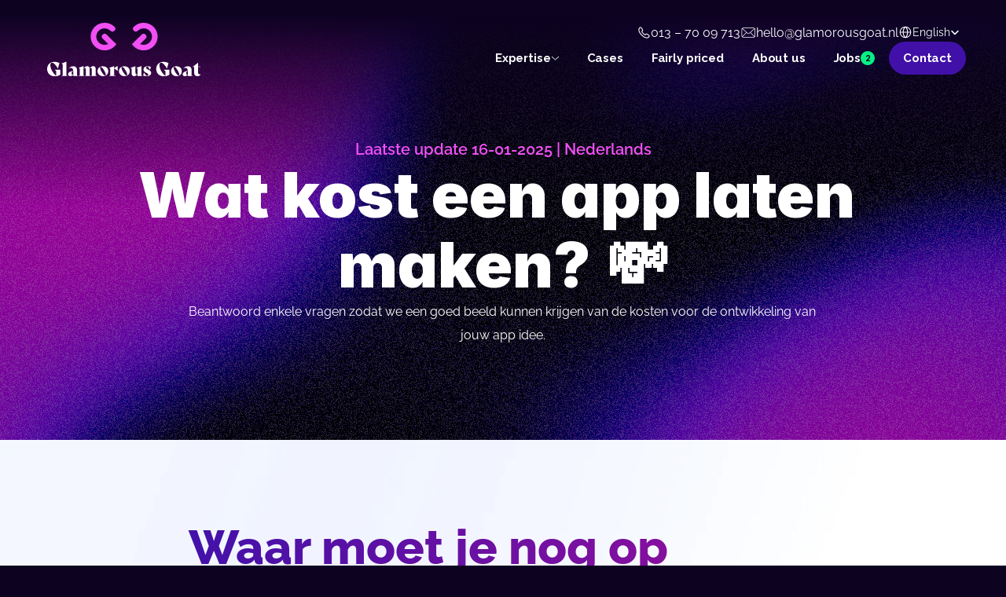

--- FILE ---
content_type: text/html
request_url: https://www.glamorousgoat.nl/en/app-calculator-wat-kost-een-app-laten-maken-bereken-het/
body_size: 33297
content:
<!doctype html>
<!-- Made in Framer · framer.com ✨ -->
<!-- Published Dec 17, 2025 at 11:09 AM UTC -->
<html lang="en">
<head>
    <meta charset="utf-8">
    
    
    <script>try{if(localStorage.get("__framer_force_showing_editorbar_since")){const n=document.createElement("link");n.rel = "modulepreload";n.href="https://framer.com/edit/init.mjs";document.head.appendChild(n)}}catch(e){}</script>
    <!-- Start of headStart -->
    <!-- Snippet: legacy-headStart -->
<!-- Google Tag Manager -->
<script>(function(w,d,s,l,i){w[l]=w[l]||[];w[l].push({'gtm.start':
new Date().getTime(),event:'gtm.js'});var f=d.getElementsByTagName(s)[0],
j=d.createElement(s),dl=l!='dataLayer'?'&l='+l:'';j.async=true;j.src=
'https://www.googletagmanager.com/gtm.js?id='+i+dl;f.parentNode.insertBefore(j,f);
})(window,document,'script','dataLayer','GTM-W5JC5T8K');</script>
<!-- End Google Tag Manager -->
<!-- SnippetEnd: legacy-headStart -->

    <!-- End of headStart -->
    <meta name="viewport" content="width=device-width">
    <meta name="generator" content="Framer ce720a2">
    <title>Cost calculator -&gt; Calculate App Development Costs in 5 Min.</title>
    <meta name="description" content="App idee? Bereken in 5 minuten wat het laten bouwen en ontwikkelen van jouw app idee kost. Kies alle onderdelen en ontvang het kostenplaatje.">
    <meta name="framer-search-index" content="https://framerusercontent.com/sites/5UfnPeRcDXQHa2SoPih0ju/searchIndex-Tvfso7kaBpSG.json">
    <meta name="framer-search-index-fallback" content="https://framerusercontent.com/sites/5UfnPeRcDXQHa2SoPih0ju/searchIndex-07ivtiLh9eFs.json">
    <meta name="framer-html-plugin" content="disable">
    <link href="https://framerusercontent.com/images/Ei2AD0qji3U8UrUuIkBf0cg6Mk.png" rel="icon" media="(prefers-color-scheme: light)">
    <link href="https://framerusercontent.com/images/Ei2AD0qji3U8UrUuIkBf0cg6Mk.png" rel="icon" media="(prefers-color-scheme: dark)">
    <link rel="apple-touch-icon" href="https://framerusercontent.com/images/gsxK3sH9M8M0F2p559UsfDmqOU.png">
    <!-- Open Graph / Facebook -->
    <meta property="og:type" content="website">
    <meta property="og:title" content="Cost calculator -> Calculate App Development Costs in 5 Min.">
    <meta property="og:description" content="App idee? Bereken in 5 minuten wat het laten bouwen en ontwikkelen van jouw app idee kost. Kies alle onderdelen en ontvang het kostenplaatje.">
    <meta property="og:image" content="https://framerusercontent.com/images/A20IVDwUqHtgrR4uwjXjrc7Urdk.jpg">
    <!-- Twitter -->
    <meta name="twitter:card" content="summary_large_image">
    <meta name="twitter:title" content="Cost calculator -> Calculate App Development Costs in 5 Min.">
    <meta name="twitter:description" content="App idee? Bereken in 5 minuten wat het laten bouwen en ontwikkelen van jouw app idee kost. Kies alle onderdelen en ontvang het kostenplaatje.">
    <meta name="twitter:image" content="https://framerusercontent.com/images/A20IVDwUqHtgrR4uwjXjrc7Urdk.jpg">
    
    <style data-framer-font-css>/* cyrillic-ext */
@font-face {
  font-family: 'Raleway';
  font-style: italic;
  font-weight: 400;
  font-display: swap;
  src: url(https://fonts.gstatic.com/s/raleway/v37/1Ptsg8zYS_SKggPNyCg4QIFqPfE.woff2) format('woff2');
  unicode-range: U+0460-052F, U+1C80-1C8A, U+20B4, U+2DE0-2DFF, U+A640-A69F, U+FE2E-FE2F;
}
/* cyrillic */
@font-face {
  font-family: 'Raleway';
  font-style: italic;
  font-weight: 400;
  font-display: swap;
  src: url(https://fonts.gstatic.com/s/raleway/v37/1Ptsg8zYS_SKggPNyCg4SYFqPfE.woff2) format('woff2');
  unicode-range: U+0301, U+0400-045F, U+0490-0491, U+04B0-04B1, U+2116;
}
/* vietnamese */
@font-face {
  font-family: 'Raleway';
  font-style: italic;
  font-weight: 400;
  font-display: swap;
  src: url(https://fonts.gstatic.com/s/raleway/v37/1Ptsg8zYS_SKggPNyCg4QoFqPfE.woff2) format('woff2');
  unicode-range: U+0102-0103, U+0110-0111, U+0128-0129, U+0168-0169, U+01A0-01A1, U+01AF-01B0, U+0300-0301, U+0303-0304, U+0308-0309, U+0323, U+0329, U+1EA0-1EF9, U+20AB;
}
/* latin-ext */
@font-face {
  font-family: 'Raleway';
  font-style: italic;
  font-weight: 400;
  font-display: swap;
  src: url(https://fonts.gstatic.com/s/raleway/v37/1Ptsg8zYS_SKggPNyCg4Q4FqPfE.woff2) format('woff2');
  unicode-range: U+0100-02BA, U+02BD-02C5, U+02C7-02CC, U+02CE-02D7, U+02DD-02FF, U+0304, U+0308, U+0329, U+1D00-1DBF, U+1E00-1E9F, U+1EF2-1EFF, U+2020, U+20A0-20AB, U+20AD-20C0, U+2113, U+2C60-2C7F, U+A720-A7FF;
}
/* latin */
@font-face {
  font-family: 'Raleway';
  font-style: italic;
  font-weight: 400;
  font-display: swap;
  src: url(https://fonts.gstatic.com/s/raleway/v37/1Ptsg8zYS_SKggPNyCg4TYFq.woff2) format('woff2');
  unicode-range: U+0000-00FF, U+0131, U+0152-0153, U+02BB-02BC, U+02C6, U+02DA, U+02DC, U+0304, U+0308, U+0329, U+2000-206F, U+20AC, U+2122, U+2191, U+2193, U+2212, U+2215, U+FEFF, U+FFFD;
}
/* cyrillic-ext */
@font-face {
  font-family: 'Raleway';
  font-style: italic;
  font-weight: 800;
  font-display: swap;
  src: url(https://fonts.gstatic.com/s/raleway/v37/1Ptsg8zYS_SKggPNyCg4QIFqPfE.woff2) format('woff2');
  unicode-range: U+0460-052F, U+1C80-1C8A, U+20B4, U+2DE0-2DFF, U+A640-A69F, U+FE2E-FE2F;
}
/* cyrillic */
@font-face {
  font-family: 'Raleway';
  font-style: italic;
  font-weight: 800;
  font-display: swap;
  src: url(https://fonts.gstatic.com/s/raleway/v37/1Ptsg8zYS_SKggPNyCg4SYFqPfE.woff2) format('woff2');
  unicode-range: U+0301, U+0400-045F, U+0490-0491, U+04B0-04B1, U+2116;
}
/* vietnamese */
@font-face {
  font-family: 'Raleway';
  font-style: italic;
  font-weight: 800;
  font-display: swap;
  src: url(https://fonts.gstatic.com/s/raleway/v37/1Ptsg8zYS_SKggPNyCg4QoFqPfE.woff2) format('woff2');
  unicode-range: U+0102-0103, U+0110-0111, U+0128-0129, U+0168-0169, U+01A0-01A1, U+01AF-01B0, U+0300-0301, U+0303-0304, U+0308-0309, U+0323, U+0329, U+1EA0-1EF9, U+20AB;
}
/* latin-ext */
@font-face {
  font-family: 'Raleway';
  font-style: italic;
  font-weight: 800;
  font-display: swap;
  src: url(https://fonts.gstatic.com/s/raleway/v37/1Ptsg8zYS_SKggPNyCg4Q4FqPfE.woff2) format('woff2');
  unicode-range: U+0100-02BA, U+02BD-02C5, U+02C7-02CC, U+02CE-02D7, U+02DD-02FF, U+0304, U+0308, U+0329, U+1D00-1DBF, U+1E00-1E9F, U+1EF2-1EFF, U+2020, U+20A0-20AB, U+20AD-20C0, U+2113, U+2C60-2C7F, U+A720-A7FF;
}
/* latin */
@font-face {
  font-family: 'Raleway';
  font-style: italic;
  font-weight: 800;
  font-display: swap;
  src: url(https://fonts.gstatic.com/s/raleway/v37/1Ptsg8zYS_SKggPNyCg4TYFq.woff2) format('woff2');
  unicode-range: U+0000-00FF, U+0131, U+0152-0153, U+02BB-02BC, U+02C6, U+02DA, U+02DC, U+0304, U+0308, U+0329, U+2000-206F, U+20AC, U+2122, U+2191, U+2193, U+2212, U+2215, U+FEFF, U+FFFD;
}
/* cyrillic-ext */
@font-face {
  font-family: 'Raleway';
  font-style: normal;
  font-weight: 400;
  font-display: swap;
  src: url(https://fonts.gstatic.com/s/raleway/v37/1Ptug8zYS_SKggPNyCAIT5lu.woff2) format('woff2');
  unicode-range: U+0460-052F, U+1C80-1C8A, U+20B4, U+2DE0-2DFF, U+A640-A69F, U+FE2E-FE2F;
}
/* cyrillic */
@font-face {
  font-family: 'Raleway';
  font-style: normal;
  font-weight: 400;
  font-display: swap;
  src: url(https://fonts.gstatic.com/s/raleway/v37/1Ptug8zYS_SKggPNyCkIT5lu.woff2) format('woff2');
  unicode-range: U+0301, U+0400-045F, U+0490-0491, U+04B0-04B1, U+2116;
}
/* vietnamese */
@font-face {
  font-family: 'Raleway';
  font-style: normal;
  font-weight: 400;
  font-display: swap;
  src: url(https://fonts.gstatic.com/s/raleway/v37/1Ptug8zYS_SKggPNyCIIT5lu.woff2) format('woff2');
  unicode-range: U+0102-0103, U+0110-0111, U+0128-0129, U+0168-0169, U+01A0-01A1, U+01AF-01B0, U+0300-0301, U+0303-0304, U+0308-0309, U+0323, U+0329, U+1EA0-1EF9, U+20AB;
}
/* latin-ext */
@font-face {
  font-family: 'Raleway';
  font-style: normal;
  font-weight: 400;
  font-display: swap;
  src: url(https://fonts.gstatic.com/s/raleway/v37/1Ptug8zYS_SKggPNyCMIT5lu.woff2) format('woff2');
  unicode-range: U+0100-02BA, U+02BD-02C5, U+02C7-02CC, U+02CE-02D7, U+02DD-02FF, U+0304, U+0308, U+0329, U+1D00-1DBF, U+1E00-1E9F, U+1EF2-1EFF, U+2020, U+20A0-20AB, U+20AD-20C0, U+2113, U+2C60-2C7F, U+A720-A7FF;
}
/* latin */
@font-face {
  font-family: 'Raleway';
  font-style: normal;
  font-weight: 400;
  font-display: swap;
  src: url(https://fonts.gstatic.com/s/raleway/v37/1Ptug8zYS_SKggPNyC0ITw.woff2) format('woff2');
  unicode-range: U+0000-00FF, U+0131, U+0152-0153, U+02BB-02BC, U+02C6, U+02DA, U+02DC, U+0304, U+0308, U+0329, U+2000-206F, U+20AC, U+2122, U+2191, U+2193, U+2212, U+2215, U+FEFF, U+FFFD;
}
/* cyrillic-ext */
@font-face {
  font-family: 'Raleway';
  font-style: normal;
  font-weight: 600;
  font-display: swap;
  src: url(https://fonts.gstatic.com/s/raleway/v37/1Ptug8zYS_SKggPNyCAIT5lu.woff2) format('woff2');
  unicode-range: U+0460-052F, U+1C80-1C8A, U+20B4, U+2DE0-2DFF, U+A640-A69F, U+FE2E-FE2F;
}
/* cyrillic */
@font-face {
  font-family: 'Raleway';
  font-style: normal;
  font-weight: 600;
  font-display: swap;
  src: url(https://fonts.gstatic.com/s/raleway/v37/1Ptug8zYS_SKggPNyCkIT5lu.woff2) format('woff2');
  unicode-range: U+0301, U+0400-045F, U+0490-0491, U+04B0-04B1, U+2116;
}
/* vietnamese */
@font-face {
  font-family: 'Raleway';
  font-style: normal;
  font-weight: 600;
  font-display: swap;
  src: url(https://fonts.gstatic.com/s/raleway/v37/1Ptug8zYS_SKggPNyCIIT5lu.woff2) format('woff2');
  unicode-range: U+0102-0103, U+0110-0111, U+0128-0129, U+0168-0169, U+01A0-01A1, U+01AF-01B0, U+0300-0301, U+0303-0304, U+0308-0309, U+0323, U+0329, U+1EA0-1EF9, U+20AB;
}
/* latin-ext */
@font-face {
  font-family: 'Raleway';
  font-style: normal;
  font-weight: 600;
  font-display: swap;
  src: url(https://fonts.gstatic.com/s/raleway/v37/1Ptug8zYS_SKggPNyCMIT5lu.woff2) format('woff2');
  unicode-range: U+0100-02BA, U+02BD-02C5, U+02C7-02CC, U+02CE-02D7, U+02DD-02FF, U+0304, U+0308, U+0329, U+1D00-1DBF, U+1E00-1E9F, U+1EF2-1EFF, U+2020, U+20A0-20AB, U+20AD-20C0, U+2113, U+2C60-2C7F, U+A720-A7FF;
}
/* latin */
@font-face {
  font-family: 'Raleway';
  font-style: normal;
  font-weight: 600;
  font-display: swap;
  src: url(https://fonts.gstatic.com/s/raleway/v37/1Ptug8zYS_SKggPNyC0ITw.woff2) format('woff2');
  unicode-range: U+0000-00FF, U+0131, U+0152-0153, U+02BB-02BC, U+02C6, U+02DA, U+02DC, U+0304, U+0308, U+0329, U+2000-206F, U+20AC, U+2122, U+2191, U+2193, U+2212, U+2215, U+FEFF, U+FFFD;
}
/* cyrillic-ext */
@font-face {
  font-family: 'Raleway';
  font-style: normal;
  font-weight: 800;
  font-display: swap;
  src: url(https://fonts.gstatic.com/s/raleway/v37/1Ptug8zYS_SKggPNyCAIT5lu.woff2) format('woff2');
  unicode-range: U+0460-052F, U+1C80-1C8A, U+20B4, U+2DE0-2DFF, U+A640-A69F, U+FE2E-FE2F;
}
/* cyrillic */
@font-face {
  font-family: 'Raleway';
  font-style: normal;
  font-weight: 800;
  font-display: swap;
  src: url(https://fonts.gstatic.com/s/raleway/v37/1Ptug8zYS_SKggPNyCkIT5lu.woff2) format('woff2');
  unicode-range: U+0301, U+0400-045F, U+0490-0491, U+04B0-04B1, U+2116;
}
/* vietnamese */
@font-face {
  font-family: 'Raleway';
  font-style: normal;
  font-weight: 800;
  font-display: swap;
  src: url(https://fonts.gstatic.com/s/raleway/v37/1Ptug8zYS_SKggPNyCIIT5lu.woff2) format('woff2');
  unicode-range: U+0102-0103, U+0110-0111, U+0128-0129, U+0168-0169, U+01A0-01A1, U+01AF-01B0, U+0300-0301, U+0303-0304, U+0308-0309, U+0323, U+0329, U+1EA0-1EF9, U+20AB;
}
/* latin-ext */
@font-face {
  font-family: 'Raleway';
  font-style: normal;
  font-weight: 800;
  font-display: swap;
  src: url(https://fonts.gstatic.com/s/raleway/v37/1Ptug8zYS_SKggPNyCMIT5lu.woff2) format('woff2');
  unicode-range: U+0100-02BA, U+02BD-02C5, U+02C7-02CC, U+02CE-02D7, U+02DD-02FF, U+0304, U+0308, U+0329, U+1D00-1DBF, U+1E00-1E9F, U+1EF2-1EFF, U+2020, U+20A0-20AB, U+20AD-20C0, U+2113, U+2C60-2C7F, U+A720-A7FF;
}
/* latin */
@font-face {
  font-family: 'Raleway';
  font-style: normal;
  font-weight: 800;
  font-display: swap;
  src: url(https://fonts.gstatic.com/s/raleway/v37/1Ptug8zYS_SKggPNyC0ITw.woff2) format('woff2');
  unicode-range: U+0000-00FF, U+0131, U+0152-0153, U+02BB-02BC, U+02C6, U+02DA, U+02DC, U+0304, U+0308, U+0329, U+2000-206F, U+20AC, U+2122, U+2191, U+2193, U+2212, U+2215, U+FEFF, U+FFFD;
}
/* cyrillic-ext */
@font-face {
  font-family: 'Fragment Mono';
  font-style: normal;
  font-weight: 400;
  src: url(https://fonts.gstatic.com/s/fragmentmono/v6/4iCr6K5wfMRRjxp0DA6-2CLnB45HhrUI.woff2) format('woff2');
  unicode-range: U+0460-052F, U+1C80-1C8A, U+20B4, U+2DE0-2DFF, U+A640-A69F, U+FE2E-FE2F;
}
/* latin-ext */
@font-face {
  font-family: 'Fragment Mono';
  font-style: normal;
  font-weight: 400;
  src: url(https://fonts.gstatic.com/s/fragmentmono/v6/4iCr6K5wfMRRjxp0DA6-2CLnB41HhrUI.woff2) format('woff2');
  unicode-range: U+0100-02BA, U+02BD-02C5, U+02C7-02CC, U+02CE-02D7, U+02DD-02FF, U+0304, U+0308, U+0329, U+1D00-1DBF, U+1E00-1E9F, U+1EF2-1EFF, U+2020, U+20A0-20AB, U+20AD-20C0, U+2113, U+2C60-2C7F, U+A720-A7FF;
}
/* latin */
@font-face {
  font-family: 'Fragment Mono';
  font-style: normal;
  font-weight: 400;
  src: url(https://fonts.gstatic.com/s/fragmentmono/v6/4iCr6K5wfMRRjxp0DA6-2CLnB4NHhg.woff2) format('woff2');
  unicode-range: U+0000-00FF, U+0131, U+0152-0153, U+02BB-02BC, U+02C6, U+02DA, U+02DC, U+0304, U+0308, U+0329, U+2000-206F, U+20AC, U+2122, U+2191, U+2193, U+2212, U+2215, U+FEFF, U+FFFD;
}
/* cyrillic-ext */
@font-face {
  font-family: 'Raleway';
  font-style: italic;
  font-weight: 900;
  src: url(https://fonts.gstatic.com/s/raleway/v37/1Pt_g8zYS_SKggPNyCgSQamb1W0lwk4S4cHLDr4fIA9c.woff2) format('woff2');
  unicode-range: U+0460-052F, U+1C80-1C8A, U+20B4, U+2DE0-2DFF, U+A640-A69F, U+FE2E-FE2F;
}
/* cyrillic */
@font-face {
  font-family: 'Raleway';
  font-style: italic;
  font-weight: 900;
  src: url(https://fonts.gstatic.com/s/raleway/v37/1Pt_g8zYS_SKggPNyCgSQamb1W0lwk4S4cHLDrcfIA9c.woff2) format('woff2');
  unicode-range: U+0301, U+0400-045F, U+0490-0491, U+04B0-04B1, U+2116;
}
/* vietnamese */
@font-face {
  font-family: 'Raleway';
  font-style: italic;
  font-weight: 900;
  src: url(https://fonts.gstatic.com/s/raleway/v37/1Pt_g8zYS_SKggPNyCgSQamb1W0lwk4S4cHLDrwfIA9c.woff2) format('woff2');
  unicode-range: U+0102-0103, U+0110-0111, U+0128-0129, U+0168-0169, U+01A0-01A1, U+01AF-01B0, U+0300-0301, U+0303-0304, U+0308-0309, U+0323, U+0329, U+1EA0-1EF9, U+20AB;
}
/* latin-ext */
@font-face {
  font-family: 'Raleway';
  font-style: italic;
  font-weight: 900;
  src: url(https://fonts.gstatic.com/s/raleway/v37/1Pt_g8zYS_SKggPNyCgSQamb1W0lwk4S4cHLDr0fIA9c.woff2) format('woff2');
  unicode-range: U+0100-02BA, U+02BD-02C5, U+02C7-02CC, U+02CE-02D7, U+02DD-02FF, U+0304, U+0308, U+0329, U+1D00-1DBF, U+1E00-1E9F, U+1EF2-1EFF, U+2020, U+20A0-20AB, U+20AD-20C0, U+2113, U+2C60-2C7F, U+A720-A7FF;
}
/* latin */
@font-face {
  font-family: 'Raleway';
  font-style: italic;
  font-weight: 900;
  src: url(https://fonts.gstatic.com/s/raleway/v37/1Pt_g8zYS_SKggPNyCgSQamb1W0lwk4S4cHLDrMfIA.woff2) format('woff2');
  unicode-range: U+0000-00FF, U+0131, U+0152-0153, U+02BB-02BC, U+02C6, U+02DA, U+02DC, U+0304, U+0308, U+0329, U+2000-206F, U+20AC, U+2122, U+2191, U+2193, U+2212, U+2215, U+FEFF, U+FFFD;
}

@font-face { font-family: "Inter"; src: url("https://framerusercontent.com/assets/5vvr9Vy74if2I6bQbJvbw7SY1pQ.woff2"); font-display: swap; font-style: normal; font-weight: 400; unicode-range: U+0460-052F, U+1C80-1C88, U+20B4, U+2DE0-2DFF, U+A640-A69F, U+FE2E-FE2F }
@font-face { font-family: "Inter"; src: url("https://framerusercontent.com/assets/EOr0mi4hNtlgWNn9if640EZzXCo.woff2"); font-display: swap; font-style: normal; font-weight: 400; unicode-range: U+0301, U+0400-045F, U+0490-0491, U+04B0-04B1, U+2116 }
@font-face { font-family: "Inter"; src: url("https://framerusercontent.com/assets/Y9k9QrlZAqio88Klkmbd8VoMQc.woff2"); font-display: swap; font-style: normal; font-weight: 400; unicode-range: U+1F00-1FFF }
@font-face { font-family: "Inter"; src: url("https://framerusercontent.com/assets/OYrD2tBIBPvoJXiIHnLoOXnY9M.woff2"); font-display: swap; font-style: normal; font-weight: 400; unicode-range: U+0370-03FF }
@font-face { font-family: "Inter"; src: url("https://framerusercontent.com/assets/JeYwfuaPfZHQhEG8U5gtPDZ7WQ.woff2"); font-display: swap; font-style: normal; font-weight: 400; unicode-range: U+0100-024F, U+0259, U+1E00-1EFF, U+2020, U+20A0-20AB, U+20AD-20CF, U+2113, U+2C60-2C7F, U+A720-A7FF }
@font-face { font-family: "Inter"; src: url("https://framerusercontent.com/assets/GrgcKwrN6d3Uz8EwcLHZxwEfC4.woff2"); font-display: swap; font-style: normal; font-weight: 400; unicode-range: U+0000-00FF, U+0131, U+0152-0153, U+02BB-02BC, U+02C6, U+02DA, U+02DC, U+2000-206F, U+2070, U+2074-207E, U+2080-208E, U+20AC, U+2122, U+2191, U+2193, U+2212, U+2215, U+FEFF, U+FFFD }
@font-face { font-family: "Inter"; src: url("https://framerusercontent.com/assets/b6Y37FthZeALduNqHicBT6FutY.woff2"); font-display: swap; font-style: normal; font-weight: 400; unicode-range: U+0102-0103, U+0110-0111, U+0128-0129, U+0168-0169, U+01A0-01A1, U+01AF-01B0, U+1EA0-1EF9, U+20AB }
@font-face { font-family: "Inter"; src: url("https://framerusercontent.com/assets/DpPBYI0sL4fYLgAkX8KXOPVt7c.woff2"); font-display: swap; font-style: normal; font-weight: 700; unicode-range: U+0460-052F, U+1C80-1C88, U+20B4, U+2DE0-2DFF, U+A640-A69F, U+FE2E-FE2F }
@font-face { font-family: "Inter"; src: url("https://framerusercontent.com/assets/4RAEQdEOrcnDkhHiiCbJOw92Lk.woff2"); font-display: swap; font-style: normal; font-weight: 700; unicode-range: U+0301, U+0400-045F, U+0490-0491, U+04B0-04B1, U+2116 }
@font-face { font-family: "Inter"; src: url("https://framerusercontent.com/assets/1K3W8DizY3v4emK8Mb08YHxTbs.woff2"); font-display: swap; font-style: normal; font-weight: 700; unicode-range: U+1F00-1FFF }
@font-face { font-family: "Inter"; src: url("https://framerusercontent.com/assets/tUSCtfYVM1I1IchuyCwz9gDdQ.woff2"); font-display: swap; font-style: normal; font-weight: 700; unicode-range: U+0370-03FF }
@font-face { font-family: "Inter"; src: url("https://framerusercontent.com/assets/VgYFWiwsAC5OYxAycRXXvhze58.woff2"); font-display: swap; font-style: normal; font-weight: 700; unicode-range: U+0100-024F, U+0259, U+1E00-1EFF, U+2020, U+20A0-20AB, U+20AD-20CF, U+2113, U+2C60-2C7F, U+A720-A7FF }
@font-face { font-family: "Inter"; src: url("https://framerusercontent.com/assets/syRNPWzAMIrcJ3wIlPIP43KjQs.woff2"); font-display: swap; font-style: normal; font-weight: 700; unicode-range: U+0000-00FF, U+0131, U+0152-0153, U+02BB-02BC, U+02C6, U+02DA, U+02DC, U+2000-206F, U+2070, U+2074-207E, U+2080-208E, U+20AC, U+2122, U+2191, U+2193, U+2212, U+2215, U+FEFF, U+FFFD }
@font-face { font-family: "Inter"; src: url("https://framerusercontent.com/assets/GIryZETIX4IFypco5pYZONKhJIo.woff2"); font-display: swap; font-style: normal; font-weight: 700; unicode-range: U+0102-0103, U+0110-0111, U+0128-0129, U+0168-0169, U+01A0-01A1, U+01AF-01B0, U+1EA0-1EF9, U+20AB }
@font-face { font-family: "Inter"; src: url("https://framerusercontent.com/assets/vQyevYAyHtARFwPqUzQGpnDs.woff2"); font-display: swap; font-style: normal; font-weight: 400; unicode-range: U+0000-00FF, U+0131, U+0152-0153, U+02BB-02BC, U+02C6, U+02DA, U+02DC, U+2000-206F, U+2074, U+20AC, U+2122, U+2191, U+2193, U+2212, U+2215, U+FEFF, U+FFFD }
@font-face { font-family: "Inter"; src: url("https://framerusercontent.com/assets/mkY5Sgyq51ik0AMrSBwhm9DJg.woff2"); font-style: normal; font-weight: 900; unicode-range: U+0460-052F, U+1C80-1C88, U+20B4, U+2DE0-2DFF, U+A640-A69F, U+FE2E-FE2F }
@font-face { font-family: "Inter"; src: url("https://framerusercontent.com/assets/X5hj6qzcHUYv7h1390c8Rhm6550.woff2"); font-style: normal; font-weight: 900; unicode-range: U+0301, U+0400-045F, U+0490-0491, U+04B0-04B1, U+2116 }
@font-face { font-family: "Inter"; src: url("https://framerusercontent.com/assets/gQhNpS3tN86g8RcVKYUUaKt2oMQ.woff2"); font-style: normal; font-weight: 900; unicode-range: U+1F00-1FFF }
@font-face { font-family: "Inter"; src: url("https://framerusercontent.com/assets/cugnVhSraaRyANCaUtI5FV17wk.woff2"); font-style: normal; font-weight: 900; unicode-range: U+0370-03FF }
@font-face { font-family: "Inter"; src: url("https://framerusercontent.com/assets/5HcVoGak8k5agFJSaKa4floXVu0.woff2"); font-style: normal; font-weight: 900; unicode-range: U+0100-024F, U+0259, U+1E00-1EFF, U+2020, U+20A0-20AB, U+20AD-20CF, U+2113, U+2C60-2C7F, U+A720-A7FF }
@font-face { font-family: "Inter"; src: url("https://framerusercontent.com/assets/jn4BtSPLlS0NDp1KiFAtFKiiY0o.woff2"); font-style: normal; font-weight: 900; unicode-range: U+0000-00FF, U+0131, U+0152-0153, U+02BB-02BC, U+02C6, U+02DA, U+02DC, U+2000-206F, U+2074, U+20AC, U+2122, U+2191, U+2193, U+2212, U+2215, U+FEFF, U+FFFD }
@font-face { font-family: "Inter"; src: url("https://framerusercontent.com/assets/P2Bw01CtL0b9wqygO0sSVogWbo.woff2"); font-style: normal; font-weight: 900; unicode-range: U+0102-0103, U+0110-0111, U+0128-0129, U+0168-0169, U+01A0-01A1, U+01AF-01B0, U+1EA0-1EF9, U+20AB }
@font-face { font-family: "Inter"; src: url("https://framerusercontent.com/assets/05KsVHGDmqXSBXM4yRZ65P8i0s.woff2"); font-style: italic; font-weight: 900; unicode-range: U+0460-052F, U+1C80-1C88, U+20B4, U+2DE0-2DFF, U+A640-A69F, U+FE2E-FE2F }
@font-face { font-family: "Inter"; src: url("https://framerusercontent.com/assets/ky8ovPukK4dJ1Pxq74qGhOqCYI.woff2"); font-style: italic; font-weight: 900; unicode-range: U+0301, U+0400-045F, U+0490-0491, U+04B0-04B1, U+2116 }
@font-face { font-family: "Inter"; src: url("https://framerusercontent.com/assets/vvNSqIj42qeQ2bvCRBIWKHscrc.woff2"); font-style: italic; font-weight: 900; unicode-range: U+1F00-1FFF }
@font-face { font-family: "Inter"; src: url("https://framerusercontent.com/assets/3ZmXbBKToJifDV9gwcifVd1tEY.woff2"); font-style: italic; font-weight: 900; unicode-range: U+0370-03FF }
@font-face { font-family: "Inter"; src: url("https://framerusercontent.com/assets/FNfhX3dt4ChuLJq2PwdlxHO7PU.woff2"); font-style: italic; font-weight: 900; unicode-range: U+0100-024F, U+0259, U+1E00-1EFF, U+2020, U+20A0-20AB, U+20AD-20CF, U+2113, U+2C60-2C7F, U+A720-A7FF }
@font-face { font-family: "Inter"; src: url("https://framerusercontent.com/assets/g0c8vEViiXNlKAgI4Ymmk3Ig.woff2"); font-style: italic; font-weight: 900; unicode-range: U+0000-00FF, U+0131, U+0152-0153, U+02BB-02BC, U+02C6, U+02DA, U+02DC, U+2000-206F, U+2074, U+20AC, U+2122, U+2191, U+2193, U+2212, U+2215, U+FEFF, U+FFFD }
@font-face { font-family: "Inter"; src: url("https://framerusercontent.com/assets/efTfQcBJ53kM2pB1hezSZ3RDUFs.woff2"); font-style: italic; font-weight: 900; unicode-range: U+0102-0103, U+0110-0111, U+0128-0129, U+0168-0169, U+01A0-01A1, U+01AF-01B0, U+1EA0-1EF9, U+20AB }
@font-face { font-family: "Inter"; src: url("https://framerusercontent.com/assets/H89BbHkbHDzlxZzxi8uPzTsp90.woff2"); font-display: swap; font-style: italic; font-weight: 700; unicode-range: U+0460-052F, U+1C80-1C88, U+20B4, U+2DE0-2DFF, U+A640-A69F, U+FE2E-FE2F }
@font-face { font-family: "Inter"; src: url("https://framerusercontent.com/assets/u6gJwDuwB143kpNK1T1MDKDWkMc.woff2"); font-display: swap; font-style: italic; font-weight: 700; unicode-range: U+0301, U+0400-045F, U+0490-0491, U+04B0-04B1, U+2116 }
@font-face { font-family: "Inter"; src: url("https://framerusercontent.com/assets/43sJ6MfOPh1LCJt46OvyDuSbA6o.woff2"); font-display: swap; font-style: italic; font-weight: 700; unicode-range: U+1F00-1FFF }
@font-face { font-family: "Inter"; src: url("https://framerusercontent.com/assets/wccHG0r4gBDAIRhfHiOlq6oEkqw.woff2"); font-display: swap; font-style: italic; font-weight: 700; unicode-range: U+0370-03FF }
@font-face { font-family: "Inter"; src: url("https://framerusercontent.com/assets/WZ367JPwf9bRW6LdTHN8rXgSjw.woff2"); font-display: swap; font-style: italic; font-weight: 700; unicode-range: U+0100-024F, U+0259, U+1E00-1EFF, U+2020, U+20A0-20AB, U+20AD-20CF, U+2113, U+2C60-2C7F, U+A720-A7FF }
@font-face { font-family: "Inter"; src: url("https://framerusercontent.com/assets/QxmhnWTzLtyjIiZcfaLIJ8EFBXU.woff2"); font-display: swap; font-style: italic; font-weight: 700; unicode-range: U+0000-00FF, U+0131, U+0152-0153, U+02BB-02BC, U+02C6, U+02DA, U+02DC, U+2000-206F, U+2074, U+20AC, U+2122, U+2191, U+2193, U+2212, U+2215, U+FEFF, U+FFFD }
@font-face { font-family: "Inter"; src: url("https://framerusercontent.com/assets/2A4Xx7CngadFGlVV4xrO06OBHY.woff2"); font-display: swap; font-style: italic; font-weight: 700; unicode-range: U+0102-0103, U+0110-0111, U+0128-0129, U+0168-0169, U+01A0-01A1, U+01AF-01B0, U+1EA0-1EF9, U+20AB }
@font-face { font-family: "Inter"; src: url("https://framerusercontent.com/assets/ia3uin3hQWqDrVloC1zEtYHWw.woff2"); font-display: swap; font-style: italic; font-weight: 700; unicode-range: U+0000-00FF, U+0131, U+0152-0153, U+02BB-02BC, U+02C6, U+02DA, U+02DC, U+2000-206F, U+2070, U+2074-207E, U+2080-208E, U+20AC, U+2122, U+2191, U+2193, U+2212, U+2215, U+FEFF, U+FFFD }
@font-face { font-family: "Inter"; src: url("https://framerusercontent.com/assets/CfMzU8w2e7tHgF4T4rATMPuWosA.woff2"); font-display: swap; font-style: italic; font-weight: 400; unicode-range: U+0460-052F, U+1C80-1C88, U+20B4, U+2DE0-2DFF, U+A640-A69F, U+FE2E-FE2F }
@font-face { font-family: "Inter"; src: url("https://framerusercontent.com/assets/867QObYax8ANsfX4TGEVU9YiCM.woff2"); font-display: swap; font-style: italic; font-weight: 400; unicode-range: U+0301, U+0400-045F, U+0490-0491, U+04B0-04B1, U+2116 }
@font-face { font-family: "Inter"; src: url("https://framerusercontent.com/assets/Oyn2ZbENFdnW7mt2Lzjk1h9Zb9k.woff2"); font-display: swap; font-style: italic; font-weight: 400; unicode-range: U+1F00-1FFF }
@font-face { font-family: "Inter"; src: url("https://framerusercontent.com/assets/cdAe8hgZ1cMyLu9g005pAW3xMo.woff2"); font-display: swap; font-style: italic; font-weight: 400; unicode-range: U+0370-03FF }
@font-face { font-family: "Inter"; src: url("https://framerusercontent.com/assets/DOfvtmE1UplCq161m6Hj8CSQYg.woff2"); font-display: swap; font-style: italic; font-weight: 400; unicode-range: U+0100-024F, U+0259, U+1E00-1EFF, U+2020, U+20A0-20AB, U+20AD-20CF, U+2113, U+2C60-2C7F, U+A720-A7FF }
@font-face { font-family: "Inter"; src: url("https://framerusercontent.com/assets/pKRFNWFoZl77qYCAIp84lN1h944.woff2"); font-display: swap; font-style: italic; font-weight: 400; unicode-range: U+0000-00FF, U+0131, U+0152-0153, U+02BB-02BC, U+02C6, U+02DA, U+02DC, U+2000-206F, U+2070, U+2074-207E, U+2080-208E, U+20AC, U+2122, U+2191, U+2193, U+2212, U+2215, U+FEFF, U+FFFD }
@font-face { font-family: "Inter"; src: url("https://framerusercontent.com/assets/tKtBcDnBMevsEEJKdNGhhkLzYo.woff2"); font-display: swap; font-style: italic; font-weight: 400; unicode-range: U+0102-0103, U+0110-0111, U+0128-0129, U+0168-0169, U+01A0-01A1, U+01AF-01B0, U+1EA0-1EF9, U+20AB }
@font-face { font-family: "Inter"; src: url("https://framerusercontent.com/assets/DXD0Q7LSl7HEvDzucnyLnGBHM.woff2"); font-display: swap; font-style: normal; font-weight: 700; unicode-range: U+0000-00FF, U+0131, U+0152-0153, U+02BB-02BC, U+02C6, U+02DA, U+02DC, U+2000-206F, U+2074, U+20AC, U+2122, U+2191, U+2193, U+2212, U+2215, U+FEFF, U+FFFD }
@font-face { font-family: "Inter"; src: url("https://framerusercontent.com/assets/vFzuJY0c65av44uhEKB6vyjFMg.woff2"); font-display: swap; font-style: italic; font-weight: 400; unicode-range: U+0000-00FF, U+0131, U+0152-0153, U+02BB-02BC, U+02C6, U+02DA, U+02DC, U+2000-206F, U+2074, U+20AC, U+2122, U+2191, U+2193, U+2212, U+2215, U+FEFF, U+FFFD }
@font-face { font-family: "Inter"; src: url("https://framerusercontent.com/assets/rZ5DdENNqIdFTIyQQiP5isO7M.woff2"); font-style: normal; font-weight: 900; unicode-range: U+0000-00FF, U+0131, U+0152-0153, U+02BB-02BC, U+02C6, U+02DA, U+02DC, U+2000-206F, U+2070, U+2074-207E, U+2080-208E, U+20AC, U+2122, U+2191, U+2193, U+2212, U+2215, U+FEFF, U+FFFD }
@font-face { font-family: "Inter"; src: url("https://framerusercontent.com/assets/gcnfba68tfm7qAyrWRCf9r34jg.woff2"); font-style: italic; font-weight: 900; unicode-range: U+0000-00FF, U+0131, U+0152-0153, U+02BB-02BC, U+02C6, U+02DA, U+02DC, U+2000-206F, U+2070, U+2074-207E, U+2080-208E, U+20AC, U+2122, U+2191, U+2193, U+2212, U+2215, U+FEFF, U+FFFD }
@font-face { font-family: "Inter Variable"; src: url("https://framerusercontent.com/assets/mYcqTSergLb16PdbJJQMl9ebYm4.woff2"); font-display: swap; font-style: normal; font-weight: 400; unicode-range: U+0460-052F, U+1C80-1C88, U+20B4, U+2DE0-2DFF, U+A640-A69F, U+FE2E-FE2F }
@font-face { font-family: "Inter Variable"; src: url("https://framerusercontent.com/assets/ZRl8AlxwsX1m7xS1eJCiSPbztg.woff2"); font-display: swap; font-style: normal; font-weight: 400; unicode-range: U+0301, U+0400-045F, U+0490-0491, U+04B0-04B1, U+2116 }
@font-face { font-family: "Inter Variable"; src: url("https://framerusercontent.com/assets/nhSQpBRqFmXNUBY2p5SENQ8NplQ.woff2"); font-display: swap; font-style: normal; font-weight: 400; unicode-range: U+1F00-1FFF }
@font-face { font-family: "Inter Variable"; src: url("https://framerusercontent.com/assets/DYHjxG0qXjopUuruoacfl5SA.woff2"); font-display: swap; font-style: normal; font-weight: 400; unicode-range: U+0370-03FF }
@font-face { font-family: "Inter Variable"; src: url("https://framerusercontent.com/assets/s7NH6sl7w4NU984r5hcmo1tPSYo.woff2"); font-display: swap; font-style: normal; font-weight: 400; unicode-range: U+0100-024F, U+0259, U+1E00-1EFF, U+2020, U+20A0-20AB, U+20AD-20CF, U+2113, U+2C60-2C7F, U+A720-A7FF }
@font-face { font-family: "Inter Variable"; src: url("https://framerusercontent.com/assets/7lw0VWkeXrGYJT05oB3DsFy8BaY.woff2"); font-display: swap; font-style: normal; font-weight: 400; unicode-range: U+0000-00FF, U+0131, U+0152-0153, U+02BB-02BC, U+02C6, U+02DA, U+02DC, U+2000-206F, U+2070, U+2074-207E, U+2080-208E, U+20AC, U+2122, U+2191, U+2193, U+2212, U+2215, U+FEFF, U+FFFD }
@font-face { font-family: "Inter Variable"; src: url("https://framerusercontent.com/assets/wx5nfqEgOXnxuFaxB0Mn9OhmcZA.woff2"); font-display: swap; font-style: normal; font-weight: 400; unicode-range: U+0102-0103, U+0110-0111, U+0128-0129, U+0168-0169, U+01A0-01A1, U+01AF-01B0, U+1EA0-1EF9, U+20AB }
@font-face { font-family: "Inter Variable"; src: url("https://framerusercontent.com/assets/7lw0VWkeXrGYJT05oB3DsFy8BaY.woff2"); font-display: swap; font-style: normal; font-weight: 400; unicode-range: U+0000-00FF, U+0131, U+0152-0153, U+02BB-02BC, U+02C6, U+02DA, U+02DC, U+2000-206F, U+2074, U+20AC, U+2122, U+2191, U+2193, U+2212, U+2215, U+FEFF, U+FFFD }
@font-face { font-family: "Raleway"; src: url("https://framerusercontent.com/third-party-assets/fontshare/wf/ZOIWAQVAVASXBR56BLYIAEYYR6JRABLJ/EEQDABDVRH2J6DA7SWMJNSBXSSKN5XD2/Z44HTHVYVEXDW67RPEV7ZLLGGIA6RIPD.woff2"); font-display: swap; font-style: normal; font-weight: 700 }
@font-face { font-family: "Raleway"; src: url("https://framerusercontent.com/third-party-assets/fontshare/wf/5N7AW67SFRYDQX4PD7CVQBBKU4KFZBF6/IRJRILZOM2VYFNQSOPRIBLLVGYQMZYXX/VHOUC36AWF2BXBRYVUE5TB5CZAVHYGQV.woff2"); font-display: swap; font-style: normal; font-weight: 500 }
@font-face { font-family: "Raleway"; src: url("https://framerusercontent.com/third-party-assets/fontshare/wf/ODEMBGDPTNK472UNO7UUPFXYIQPGVPL6/VQVYXZQAVPOLZRNIK4ENCJHE2D2JCS2K/FBIGB7VNWACHJRJRPVTJXJXHBH47XXJI.woff2"); font-display: swap; font-style: italic; font-weight: 600 }
@font-face { font-family: "Raleway"; src: url("https://framerusercontent.com/third-party-assets/fontshare/wf/5Z3PEWK23ZYYM6EY3WIYUF6NV7XVJTA6/6LSK5ZTNKAEC4XLSOWOFQTJDFIY2U4VC/PPYP5G5YCLK4NBO7V7CUV6FSMNC52WMN.woff2"); font-display: swap; font-style: italic; font-weight: 700 }
@font-face { font-family: "Raleway"; src: url("https://framerusercontent.com/third-party-assets/fontshare/wf/AJJGVXQO37S4NAEMT2EYO62OMGKWDT72/2OQ65C2JNXC57E7TCYUOCT4BOOQ2XN7Z/E6U6PRBKUYLVGTL6XB4HRMB7HFSZD7ZT.woff2"); font-style: normal; font-weight: 900 }
@font-face { font-family: "Raleway"; src: url("https://framerusercontent.com/third-party-assets/fontshare/wf/DYRFCAIWJX2F7VBG4Q5J2IJ56HTUULI2/UMXCS7RMSVSR2WN7F4CRENXGQOKZS5G3/XBGQGQVO2OZSZZLUX7MGZJCP45ARJ6ZN.woff2"); font-display: swap; font-style: italic; font-weight: 500 }
@font-face { font-family: "Raleway"; src: url("https://framerusercontent.com/third-party-assets/fontshare/wf/JNZJOYWPZGCJABV7INGNG74UQOGQO7H7/TVH2DETU5R2TPPQRUUBUZUQI2BAA4Q3N/ZJQHXP44TYVKV3MQJTI3QOJTZWPUXCWS.woff2"); font-display: swap; font-style: normal; font-weight: 300 }
@font-face { font-family: "Raleway"; src: url("https://framerusercontent.com/third-party-assets/fontshare/wf/RNYMNWPE7YAXHPXATBTGXGOYOPGKFUE7/6LH4BLDYWZ4TMKTXKD6QV6CCOYFKERVR/SBQ3XAHEMSSDNMXENSYL35BYTROM45PX.woff2"); font-display: swap; font-style: italic; font-weight: 300 }
@font-face { font-family: "Raleway Placeholder"; src: local("Arial"); ascent-override: 89.45%; descent-override: 22.27%; line-gap-override: 0.00%; size-adjust: 105.09% }
@font-face { font-family: "Inter Placeholder"; src: local("Arial"); ascent-override: 89.79%; descent-override: 22.36%; line-gap-override: 0.00%; size-adjust: 107.89% }
@font-face { font-family: "Inter Variable Placeholder"; src: local("Arial"); ascent-override: 89.79%; descent-override: 22.36%; line-gap-override: 0.00%; size-adjust: 107.89% }</style>
    <link href="https://fonts.gstatic.com" rel="preconnect" crossorigin>
    <meta name="robots" content="max-image-preview:large"><link rel="canonical" href="https://www.glamorousgoat.nl/en/app-calculator-wat-kost-een-app-laten-maken-bereken-het/"><meta property="og:url" content="https://www.glamorousgoat.nl/en/app-calculator-wat-kost-een-app-laten-maken-bereken-het/"><link rel="alternate" href="https://www.glamorousgoat.nl/app-calculator-wat-kost-een-app-laten-maken-bereken-het/" hreflang="nl"><link rel="alternate" href="https://www.glamorousgoat.nl/en/app-calculator-wat-kost-een-app-laten-maken-bereken-het/" hreflang="en"><link rel="alternate" href="https://www.glamorousgoat.nl/app-calculator-wat-kost-een-app-laten-maken-bereken-het/" hreflang="x-default"><style data-framer-breakpoint-css>@media(min-width: 2069px){.hidden-1ibpcsn{display:none!important}}@media(min-width: 1200px) and (max-width: 2068px){.hidden-1sopo95{display:none!important}}@media(min-width: 810px) and (max-width: 1199px){.hidden-bs5qy9{display:none!important}}@media(max-width: 809px){.hidden-3oqsci{display:none!important}}@media(min-width: 900px){.hidden-3c3vht{display:none!important}}@media(min-width: 810px) and (max-width: 899.98px){.hidden-fbveiu{display:none!important}}@media(max-width: 809.98px){.hidden-dbhk3g{display:none!important}}</style><style data-framer-css-ssr-minified data-framer-components="framer-lib-cursors-host framer-coSyQ PropertyOverrides framer-ghKAP framer-vnJWE framer-library-LocalePicker framer-NsOdz framer-CYZkD framer-RbBjq framer-KRXYY framer-N0wJU framer-Yp0mC framer-I718e framer-uEvLR">html,body,#main{box-sizing:border-box;margin:0;padding:0}:root{-webkit-font-smoothing:antialiased;-moz-osx-font-smoothing:grayscale}*{box-sizing:border-box;-webkit-font-smoothing:inherit}h1,h2,h3,h4,h5,h6,p,figure{margin:0}body,input,textarea,select,button{font-family:sans-serif;font-size:12px}body{--token-b6046f13-a934-4703-977d-097f0ea49fd0:#f250f4;--token-e09aa9b0-6f12-4bc0-8d87-028f8ac83eb3:#4211a9;--token-6f3b693d-b403-47fd-b9d7-815313ac7b67:#d8e4ff;--token-9189c391-f2b8-4b1e-a1b0-dfbb34ad5873:#9a0f9b;--token-dae0d199-5ec5-43ac-8e3a-094c1bdc3d56:#07f285;--token-71e82302-30bd-4a74-adc0-12b120391e0f:#0d0321;--token-3012a1bd-f35a-44d2-a1a2-58c0c3c53a2a:#fff;--token-ef160833-1774-4aac-a7d9-5ba49529e7f9:#9c97ad;--token-1ab599e2-ca8c-48f7-b075-76f4873face1:#504f54}@media (prefers-color-scheme:dark){body{--token-71e82302-30bd-4a74-adc0-12b120391e0f:#0d0321}}body{--framer-will-change-override:none}@supports (background:-webkit-named-image(i)) and (not (grid-template-rows:subgrid)){body{--framer-will-change-override:transform}}body{--framer-will-change-filter-override:none}@supports (background:-webkit-named-image(i)) and (not (position-area:top right)){body{--framer-will-change-filter-override:filter}}[data-framer-component-type]{position:absolute}[data-framer-component-type=Text]{cursor:inherit}[data-framer-component-text-autosized] *{white-space:pre}[data-framer-component-type=Text]>*{text-align:var(--framer-text-alignment,start)}[data-framer-component-type=Text] span span,[data-framer-component-type=Text] p span,[data-framer-component-type=Text] h1 span,[data-framer-component-type=Text] h2 span,[data-framer-component-type=Text] h3 span,[data-framer-component-type=Text] h4 span,[data-framer-component-type=Text] h5 span,[data-framer-component-type=Text] h6 span{display:block}[data-framer-component-type=Text] span span span,[data-framer-component-type=Text] p span span,[data-framer-component-type=Text] h1 span span,[data-framer-component-type=Text] h2 span span,[data-framer-component-type=Text] h3 span span,[data-framer-component-type=Text] h4 span span,[data-framer-component-type=Text] h5 span span,[data-framer-component-type=Text] h6 span span{display:unset}[data-framer-component-type=Text] div div span,[data-framer-component-type=Text] a div span,[data-framer-component-type=Text] span span span,[data-framer-component-type=Text] p span span,[data-framer-component-type=Text] h1 span span,[data-framer-component-type=Text] h2 span span,[data-framer-component-type=Text] h3 span span,[data-framer-component-type=Text] h4 span span,[data-framer-component-type=Text] h5 span span,[data-framer-component-type=Text] h6 span span,[data-framer-component-type=Text] a{font-family:var(--font-family);font-style:var(--font-style);font-weight:min(calc(var(--framer-font-weight-increase,0) + var(--font-weight,400)),900);color:var(--text-color);letter-spacing:var(--letter-spacing);font-size:var(--font-size);text-transform:var(--text-transform);--text-decoration:var(--framer-text-decoration-style,solid)var(--framer-text-decoration,none)var(--framer-text-decoration-color,currentcolor)var(--framer-text-decoration-thickness,auto);--text-decoration-skip-ink:var(--framer-text-decoration-skip-ink);--text-underline-offset:var(--framer-text-decoration-offset);line-height:var(--line-height);--font-family:var(--framer-font-family);--font-style:var(--framer-font-style);--font-weight:var(--framer-font-weight);--text-color:var(--framer-text-color);--letter-spacing:var(--framer-letter-spacing);--font-size:var(--framer-font-size);--text-transform:var(--framer-text-transform);--line-height:var(--framer-line-height)}[data-framer-component-type=Text] a,[data-framer-component-type=Text] a div span,[data-framer-component-type=Text] a span span span,[data-framer-component-type=Text] a p span span,[data-framer-component-type=Text] a h1 span span,[data-framer-component-type=Text] a h2 span span,[data-framer-component-type=Text] a h3 span span,[data-framer-component-type=Text] a h4 span span,[data-framer-component-type=Text] a h5 span span,[data-framer-component-type=Text] a h6 span span{--font-family:var(--framer-link-font-family,var(--framer-font-family));--font-style:var(--framer-link-font-style,var(--framer-font-style));--font-weight:var(--framer-link-font-weight,var(--framer-font-weight));--text-color:var(--framer-link-text-color,var(--framer-text-color));--font-size:var(--framer-link-font-size,var(--framer-font-size));--text-transform:var(--framer-link-text-transform,var(--framer-text-transform));--text-decoration:var(--framer-link-text-decoration-style,var(--framer-text-decoration-style,solid))var(--framer-link-text-decoration,var(--framer-text-decoration,none))var(--framer-link-text-decoration-color,var(--framer-text-decoration-color,currentcolor))var(--framer-link-text-decoration-thickness,var(--framer-text-decoration-thickness,auto));--text-decoration-skip-ink:var(--framer-link-text-decoration-skip-ink,var(--framer-text-decoration-skip-ink));--text-underline-offset:var(--framer-link-text-decoration-offset,var(--framer-text-decoration-offset))}[data-framer-component-type=Text] a:hover,[data-framer-component-type=Text] a div span:hover,[data-framer-component-type=Text] a span span span:hover,[data-framer-component-type=Text] a p span span:hover,[data-framer-component-type=Text] a h1 span span:hover,[data-framer-component-type=Text] a h2 span span:hover,[data-framer-component-type=Text] a h3 span span:hover,[data-framer-component-type=Text] a h4 span span:hover,[data-framer-component-type=Text] a h5 span span:hover,[data-framer-component-type=Text] a h6 span span:hover{--font-family:var(--framer-link-hover-font-family,var(--framer-link-font-family,var(--framer-font-family)));--font-style:var(--framer-link-hover-font-style,var(--framer-link-font-style,var(--framer-font-style)));--font-weight:var(--framer-link-hover-font-weight,var(--framer-link-font-weight,var(--framer-font-weight)));--text-color:var(--framer-link-hover-text-color,var(--framer-link-text-color,var(--framer-text-color)));--font-size:var(--framer-link-hover-font-size,var(--framer-link-font-size,var(--framer-font-size)));--text-transform:var(--framer-link-hover-text-transform,var(--framer-link-text-transform,var(--framer-text-transform)));--text-decoration:var(--framer-link-hover-text-decoration-style,var(--framer-link-text-decoration-style,var(--framer-text-decoration-style,solid)))var(--framer-link-hover-text-decoration,var(--framer-link-text-decoration,var(--framer-text-decoration,none)))var(--framer-link-hover-text-decoration-color,var(--framer-link-text-decoration-color,var(--framer-text-decoration-color,currentcolor)))var(--framer-link-hover-text-decoration-thickness,var(--framer-link-text-decoration-thickness,var(--framer-text-decoration-thickness,auto)));--text-decoration-skip-ink:var(--framer-link-hover-text-decoration-skip-ink,var(--framer-link-text-decoration-skip-ink,var(--framer-text-decoration-skip-ink)));--text-underline-offset:var(--framer-link-hover-text-decoration-offset,var(--framer-link-text-decoration-offset,var(--framer-text-decoration-offset)))}[data-framer-component-type=Text].isCurrent a,[data-framer-component-type=Text].isCurrent a div span,[data-framer-component-type=Text].isCurrent a span span span,[data-framer-component-type=Text].isCurrent a p span span,[data-framer-component-type=Text].isCurrent a h1 span span,[data-framer-component-type=Text].isCurrent a h2 span span,[data-framer-component-type=Text].isCurrent a h3 span span,[data-framer-component-type=Text].isCurrent a h4 span span,[data-framer-component-type=Text].isCurrent a h5 span span,[data-framer-component-type=Text].isCurrent a h6 span span{--font-family:var(--framer-link-current-font-family,var(--framer-link-font-family,var(--framer-font-family)));--font-style:var(--framer-link-current-font-style,var(--framer-link-font-style,var(--framer-font-style)));--font-weight:var(--framer-link-current-font-weight,var(--framer-link-font-weight,var(--framer-font-weight)));--text-color:var(--framer-link-current-text-color,var(--framer-link-text-color,var(--framer-text-color)));--font-size:var(--framer-link-current-font-size,var(--framer-link-font-size,var(--framer-font-size)));--text-transform:var(--framer-link-current-text-transform,var(--framer-link-text-transform,var(--framer-text-transform)));--text-decoration:var(--framer-link-current-text-decoration-style,var(--framer-link-text-decoration-style,var(--framer-text-decoration-style,solid)))var(--framer-link-current-text-decoration,var(--framer-link-text-decoration,var(--framer-text-decoration,none)))var(--framer-link-current-text-decoration-color,var(--framer-link-text-decoration-color,var(--framer-text-decoration-color,currentcolor)))var(--framer-link-current-text-decoration-thickness,var(--framer-link-text-decoration-thickness,var(--framer-text-decoration-thickness,auto)));--text-decoration-skip-ink:var(--framer-link-current-text-decoration-skip-ink,var(--framer-link-text-decoration-skip-ink,var(--framer-text-decoration-skip-ink)));--text-underline-offset:var(--framer-link-current-text-decoration-offset,var(--framer-link-text-decoration-offset,var(--framer-text-decoration-offset)))}[data-framer-component-type=RichTextContainer]{outline:none;flex-direction:column;flex-shrink:0;justify-content:flex-start;display:flex}p.framer-text,div.framer-text,figure.framer-text,h1.framer-text,h2.framer-text,h3.framer-text,h4.framer-text,h5.framer-text,h6.framer-text,ol.framer-text,ul.framer-text{margin:0;padding:0}p.framer-text,div.framer-text,h1.framer-text,h2.framer-text,h3.framer-text,h4.framer-text,h5.framer-text,h6.framer-text,li.framer-text,ol.framer-text,ul.framer-text,mark.framer-text,span.framer-text:not([data-text-fill]){font-family:var(--framer-blockquote-font-family,var(--framer-font-family,Inter,Inter Placeholder,sans-serif));font-style:var(--framer-blockquote-font-style,var(--framer-font-style,normal));font-weight:var(--framer-blockquote-font-weight,var(--framer-font-weight,400));color:var(--framer-blockquote-text-color,var(--framer-text-color,#000));font-size:calc(var(--framer-blockquote-font-size,var(--framer-font-size,16px))*var(--framer-font-size-scale,1));letter-spacing:var(--framer-blockquote-letter-spacing,var(--framer-letter-spacing,0));text-transform:var(--framer-blockquote-text-transform,var(--framer-text-transform,none));-webkit-text-decoration-line:var(--framer-blockquote-text-decoration,var(--framer-text-decoration,initial));text-decoration-line:var(--framer-blockquote-text-decoration,var(--framer-text-decoration,initial));-webkit-text-decoration-style:var(--framer-blockquote-text-decoration-style,var(--framer-text-decoration-style,initial));text-decoration-style:var(--framer-blockquote-text-decoration-style,var(--framer-text-decoration-style,initial));-webkit-text-decoration-color:var(--framer-blockquote-text-decoration-color,var(--framer-text-decoration-color,initial));text-decoration-color:var(--framer-blockquote-text-decoration-color,var(--framer-text-decoration-color,initial));text-decoration-thickness:var(--framer-blockquote-text-decoration-thickness,var(--framer-text-decoration-thickness,initial));text-decoration-skip-ink:var(--framer-blockquote-text-decoration-skip-ink,var(--framer-text-decoration-skip-ink,initial));text-underline-offset:var(--framer-blockquote-text-decoration-offset,var(--framer-text-decoration-offset,initial));line-height:var(--framer-blockquote-line-height,var(--framer-line-height,1.2em));text-align:var(--framer-blockquote-text-alignment,var(--framer-text-alignment,start));-webkit-text-stroke-width:var(--framer-text-stroke-width,initial);-webkit-text-stroke-color:var(--framer-text-stroke-color,initial);-moz-font-feature-settings:var(--framer-font-open-type-features,initial);-webkit-font-feature-settings:var(--framer-font-open-type-features,initial);font-feature-settings:var(--framer-font-open-type-features,initial);font-variation-settings:var(--framer-font-variation-axes,normal);text-wrap:var(--framer-text-wrap-override,var(--framer-text-wrap))}mark.framer-text,p.framer-text,div.framer-text,h1.framer-text,h2.framer-text,h3.framer-text,h4.framer-text,h5.framer-text,h6.framer-text,li.framer-text,ol.framer-text,ul.framer-text{background-color:var(--framer-blockquote-text-background-color,var(--framer-text-background-color,initial));border-radius:var(--framer-blockquote-text-background-radius,var(--framer-text-background-radius,initial));corner-shape:var(--framer-blockquote-text-background-corner-shape,var(--framer-text-background-corner-shape,initial));padding:var(--framer-blockquote-text-background-padding,var(--framer-text-background-padding,initial))}@supports not (color:color(display-p3 1 1 1)){p.framer-text,div.framer-text,h1.framer-text,h2.framer-text,h3.framer-text,h4.framer-text,h5.framer-text,h6.framer-text,li.framer-text,ol.framer-text,ul.framer-text,span.framer-text:not([data-text-fill]){color:var(--framer-blockquote-text-color-rgb,var(--framer-blockquote-text-color,var(--framer-text-color-rgb,var(--framer-text-color,#000))));-webkit-text-stroke-color:var(--framer-text-stroke-color-rgb,var(--framer-text-stroke-color,initial))}mark.framer-text{background-color:var(--framer-blockquote-text-background-color-rgb,var(--framer-blockquote-text-background-color,var(--framer-text-background-color-rgb,var(--framer-text-background-color,initial))))}}.framer-fit-text .framer-text{white-space:nowrap;white-space-collapse:preserve}strong.framer-text{font-family:var(--framer-blockquote-font-family-bold,var(--framer-font-family-bold));font-style:var(--framer-blockquote-font-style-bold,var(--framer-font-style-bold));font-weight:var(--framer-blockquote-font-weight-bold,var(--framer-font-weight-bold,bolder));font-variation-settings:var(--framer-blockquote-font-variation-axes-bold,var(--framer-font-variation-axes-bold))}em.framer-text{font-family:var(--framer-blockquote-font-family-italic,var(--framer-font-family-italic));font-style:var(--framer-blockquote-font-style-italic,var(--framer-font-style-italic,italic));font-weight:var(--framer-blockquote-font-weight-italic,var(--framer-font-weight-italic));font-variation-settings:var(--framer-blockquote-font-variation-axes-italic,var(--framer-font-variation-axes-italic))}em.framer-text>strong.framer-text{font-family:var(--framer-blockquote-font-family-bold-italic,var(--framer-font-family-bold-italic));font-style:var(--framer-blockquote-font-style-bold-italic,var(--framer-font-style-bold-italic,italic));font-weight:var(--framer-blockquote-font-weight-bold-italic,var(--framer-font-weight-bold-italic,bolder));font-variation-settings:var(--framer-blockquote-font-variation-axes-bold-italic,var(--framer-font-variation-axes-bold-italic))}p.framer-text:not(:first-child),div.framer-text:not(:first-child),h1.framer-text:not(:first-child),h2.framer-text:not(:first-child),h3.framer-text:not(:first-child),h4.framer-text:not(:first-child),h5.framer-text:not(:first-child),h6.framer-text:not(:first-child),ol.framer-text:not(:first-child),ul.framer-text:not(:first-child),blockquote.framer-text:not(:first-child),table.framer-text:not(:first-child),figure.framer-text:not(:first-child),.framer-image.framer-text:not(:first-child){margin-top:var(--framer-blockquote-paragraph-spacing,var(--framer-paragraph-spacing,0))}li.framer-text>ul.framer-text:nth-child(2),li.framer-text>ol.framer-text:nth-child(2){margin-top:0}.framer-text[data-text-fill]{-webkit-text-fill-color:transparent;padding:max(0em,calc(calc(1.3em - var(--framer-blockquote-line-height,var(--framer-line-height,1.3em)))/2));margin:min(0em,calc(calc(1.3em - var(--framer-blockquote-line-height,var(--framer-line-height,1.3em)))/-2));-webkit-background-clip:text;background-clip:text;display:inline-block}code.framer-text,code.framer-text span.framer-text:not([data-text-fill]){font-family:var(--framer-code-font-family,var(--framer-font-family,Inter,Inter Placeholder,sans-serif));font-style:var(--framer-blockquote-font-style,var(--framer-code-font-style,var(--framer-font-style,normal)));font-weight:var(--framer-blockquote-font-weight,var(--framer-code-font-weight,var(--framer-font-weight,400)));color:var(--framer-blockquote-text-color,var(--framer-code-text-color,var(--framer-text-color,#000)));font-size:calc(var(--framer-blockquote-font-size,var(--framer-font-size,16px))*var(--framer-font-size-scale,1));letter-spacing:var(--framer-blockquote-letter-spacing,var(--framer-letter-spacing,0));line-height:var(--framer-blockquote-line-height,var(--framer-line-height,1.2em))}@supports not (color:color(display-p3 1 1 1)){code.framer-text,code.framer-text span.framer-text:not([data-text-fill]){color:var(--framer-blockquote-text-color-rgb,var(--framer-blockquote-text-color,var(--framer-code-text-color-rgb,var(--framer-code-text-color,var(--framer-text-color-rgb,var(--framer-text-color,#000))))))}}blockquote.framer-text{unicode-bidi:initial;margin-block-start:initial;margin-block-end:initial;margin-inline-start:initial;margin-inline-end:initial}a.framer-text,a.framer-text span.framer-text:not([data-text-fill]),span.framer-text[data-nested-link],span.framer-text[data-nested-link] span.framer-text:not([data-text-fill]){color:inherit;font-family:var(--framer-blockquote-font-family,var(--framer-link-font-family,var(--framer-font-family,Inter,Inter Placeholder,sans-serif)));font-style:var(--framer-blockquote-font-style,var(--framer-link-font-style,var(--framer-font-style,normal)));font-weight:var(--framer-blockquote-font-weight,var(--framer-link-font-weight,var(--framer-font-weight,400)));font-size:calc(var(--framer-blockquote-font-size,var(--framer-font-size,16px))*var(--framer-font-size-scale,1));text-transform:var(--framer-blockquote-text-transform,var(--framer-link-text-transform,var(--framer-text-transform,none)));cursor:var(--framer-custom-cursors,pointer);background-color:initial;border-radius:var(--framer-link-text-background-radius,initial);corner-shape:var(--framer-link-text-background-corner-shape,initial);padding:var(--framer-link-text-background-padding,initial)}a.framer-text,span.framer-text[data-nested-link]{color:var(--framer-blockquote-text-color,var(--framer-link-text-color,var(--framer-text-color,#000)));-webkit-text-decoration-line:var(--framer-blockquote-text-decoration,var(--framer-link-text-decoration,var(--framer-text-decoration,initial)));text-decoration-line:var(--framer-blockquote-text-decoration,var(--framer-link-text-decoration,var(--framer-text-decoration,initial)));-webkit-text-decoration-style:var(--framer-blockquote-text-decoration-style,var(--framer-link-text-decoration-style,var(--framer-text-decoration-style,initial)));text-decoration-style:var(--framer-blockquote-text-decoration-style,var(--framer-link-text-decoration-style,var(--framer-text-decoration-style,initial)));-webkit-text-decoration-color:var(--framer-blockquote-text-decoration-color,var(--framer-link-text-decoration-color,var(--framer-text-decoration-color,initial)));text-decoration-color:var(--framer-blockquote-text-decoration-color,var(--framer-link-text-decoration-color,var(--framer-text-decoration-color,initial)));text-decoration-thickness:var(--framer-blockquote-text-decoration-thickness,var(--framer-link-text-decoration-thickness,var(--framer-text-decoration-thickness,initial)));text-decoration-skip-ink:var(--framer-blockquote-text-decoration-skip-ink,var(--framer-link-text-decoration-skip-ink,var(--framer-text-decoration-skip-ink,initial)));text-underline-offset:var(--framer-blockquote-text-decoration-offset,var(--framer-link-text-decoration-offset,var(--framer-text-decoration-offset,initial)));background-color:var(--framer-link-text-background-color,initial)}@supports not (color:color(display-p3 1 1 1)){a.framer-text,span.framer-text[data-nested-link]{color:var(--framer-blockquote-text-color-rgb,var(--framer-blockquote-text-color,var(--framer-link-text-color-rgb,var(--framer-link-text-color,var(--framer-text-color-rgb,var(--framer-text-color,#000))))));background-color:var(--framer-link-text-background-color-rgb,var(--framer-link-text-background-color,initial));-webkit-text-decoration-color:var(--framer-link-text-decoration-color-rgb,var(--framer-link-text-decoration-color,var(--framer-text-decoration-color-rgb,var(--framer-text-decoration-color,currentcolor))));text-decoration-color:var(--framer-link-text-decoration-color-rgb,var(--framer-link-text-decoration-color,var(--framer-text-decoration-color-rgb,var(--framer-text-decoration-color,currentcolor))))}}code.framer-text a.framer-text,code.framer-text a.framer-text span.framer-text:not([data-text-fill]),code.framer-text span.framer-text[data-nested-link],code.framer-text span.framer-text[data-nested-link] span.framer-text:not([data-text-fill]){font-family:var(--framer-code-font-family,var(--framer-font-family,Inter,Inter Placeholder,sans-serif));font-style:var(--framer-blockquote-font-style,var(--framer-code-font-style,var(--framer-font-style,normal)));font-weight:var(--framer-blockquote-font-weight,var(--framer-code-font-weight,var(--framer-font-weight,400)));color:inherit;font-size:calc(var(--framer-blockquote-font-size,var(--framer-font-size,16px))*var(--framer-font-size-scale,1))}code.framer-text a.framer-text,code.framer-text span.framer-text[data-nested-link]{color:var(--framer-blockquote-text-color,var(--framer-link-text-color,var(--framer-code-text-color,var(--framer-text-color,#000))))}@supports not (color:color(display-p3 1 1 1)){code.framer-text a.framer-text,code.framer-text a.framer-text span.framer-text:not([data-text-fill]),code.framer-text span.framer-text[data-nested-link],code.framer-text span.framer-text[data-nested-link] span.framer-text:not([data-text-fill]){color:var(--framer-blockquote-text-color-rgb,var(--framer-blockquote-text-color,var(--framer-link-text-color-rgb,var(--framer-link-text-color,var(--framer-code-text-color-rgb,var(--framer-code-text-color,var(--framer-text-color-rgb,var(--framer-text-color,#000))))))))}}a.framer-text:hover,a.framer-text:hover span.framer-text:not([data-text-fill]),span.framer-text[data-nested-link]:hover,span.framer-text[data-nested-link]:hover span.framer-text:not([data-text-fill]){font-family:var(--framer-link-hover-font-family,var(--framer-blockquote-font-family,var(--framer-link-font-family,var(--framer-font-family,Inter,Inter Placeholder,sans-serif))));font-style:var(--framer-link-hover-font-style,var(--framer-blockquote-font-style,var(--framer-link-font-style,var(--framer-font-style,normal))));font-weight:var(--framer-link-hover-font-weight,var(--framer-blockquote-font-weight,var(--framer-link-font-weight,var(--framer-font-weight,400))));font-size:calc(var(--framer-link-hover-font-size,var(--framer-blockquote-font-size,var(--framer-font-size,16px)))*var(--framer-font-size-scale,1));text-transform:var(--framer-link-hover-text-transform,var(--framer-blockquote-text-transform,var(--framer-link-text-transform,var(--framer-text-transform,none))));border-radius:var(--framer-link-hover-text-background-radius,var(--framer-link-text-background-radius,var(--framer-text-background-radius,initial)));corner-shape:var(--framer-link-hover-text-background-corner-shape,var(--framer-link-text-background-corner-shape,var(--framer-text-background-corner-shape,initial)));padding:var(--framer-link-hover-text-background-padding,var(--framer-link-text-background-padding,var(--framer-text-background-padding,initial)))}a.framer-text:hover,span.framer-text[data-nested-link]:hover{color:var(--framer-link-hover-text-color,var(--framer-blockquote-text-color,var(--framer-link-text-color,var(--framer-text-color,#000))));-webkit-text-decoration-line:var(--framer-link-hover-text-decoration,var(--framer-blockquote-text-decoration,var(--framer-link-text-decoration,var(--framer-text-decoration,initial))));text-decoration-line:var(--framer-link-hover-text-decoration,var(--framer-blockquote-text-decoration,var(--framer-link-text-decoration,var(--framer-text-decoration,initial))));-webkit-text-decoration-style:var(--framer-link-hover-text-decoration-style,var(--framer-blockquote-text-decoration-style,var(--framer-link-text-decoration-style,var(--framer-text-decoration-style,initial))));text-decoration-style:var(--framer-link-hover-text-decoration-style,var(--framer-blockquote-text-decoration-style,var(--framer-link-text-decoration-style,var(--framer-text-decoration-style,initial))));-webkit-text-decoration-color:var(--framer-link-hover-text-decoration-color,var(--framer-blockquote-text-decoration-color,var(--framer-link-text-decoration-color,var(--framer-text-decoration-color,initial))));text-decoration-color:var(--framer-link-hover-text-decoration-color,var(--framer-blockquote-text-decoration-color,var(--framer-link-text-decoration-color,var(--framer-text-decoration-color,initial))));text-decoration-thickness:var(--framer-link-hover-text-decoration-thickness,var(--framer-blockquote-text-decoration-thickness,var(--framer-link-text-decoration-thickness,var(--framer-text-decoration-thickness,initial))));text-decoration-skip-ink:var(--framer-link-hover-text-decoration-skip-ink,var(--framer-blockquote-text-decoration-skip-ink,var(--framer-link-text-decoration-skip-ink,var(--framer-text-decoration-skip-ink,initial))));text-underline-offset:var(--framer-link-hover-text-decoration-offset,var(--framer-blockquote-text-decoration-offset,var(--framer-link-text-decoration-offset,var(--framer-text-decoration-offset,initial))));background-color:var(--framer-link-hover-text-background-color,var(--framer-link-text-background-color,var(--framer-text-background-color,initial)))}@supports not (color:color(display-p3 1 1 1)){a.framer-text:hover,span.framer-text[data-nested-link]:hover{color:var(--framer-link-hover-text-color-rgb,var(--framer-link-hover-text-color,var(--framer-blockquote-text-color-rgb,var(--framer-blockquote-text-color,var(--framer-link-text-color-rgb,var(--framer-link-text-color,var(--framer-text-color-rgb,var(--framer-text-color,#000))))))));background-color:var(--framer-link-hover-text-background-color-rgb,var(--framer-link-hover-text-background-color,var(--framer-link-text-background-color-rgb,var(--framer-link-text-background-color,var(--framer-text-background-color-rgb,var(--framer-text-background-color,initial))))));-webkit-text-decoration-color:var(--framer-link-hover-text-decoration-color-rgb,var(--framer-link-hover-text-decoration-color,var(--framer-link-text-decoration-color-rgb,var(--framer-link-text-decoration-color,var(--framer-text-decoration-color-rgb,var(--framer-text-decoration-color,currentcolor))))));text-decoration-color:var(--framer-link-hover-text-decoration-color-rgb,var(--framer-link-hover-text-decoration-color,var(--framer-link-text-decoration-color-rgb,var(--framer-link-text-decoration-color,var(--framer-text-decoration-color-rgb,var(--framer-text-decoration-color,currentcolor))))))}}code.framer-text a.framer-text:hover,code.framer-text span.framer-text[data-nested-link]:hover{color:var(--framer-link-hover-text-color,var(--framer-blockquote-text-color,var(--framer-link-text-color,var(--framer-code-text-color,var(--framer-text-color,#000)))))}@supports not (color:color(display-p3 1 1 1)){code.framer-text a.framer-text:hover,code.framer-text span.framer-text[data-nested-link]:hover{color:var(--framer-link-hover-text-color-rgb,var(--framer-link-hover-text-color,var(--framer-blockquote-text-color-rgb,var(--framer-blockquote-text-color,var(--framer-link-text-color-rgb,var(--framer-link-text-color,var(--framer-code-text-color-rgb,var(--framer-code-text-color,var(--framer-text-color-rgb,var(--framer-text-color,#000))))))))))}}a.framer-text[data-framer-page-link-current],a.framer-text[data-framer-page-link-current] span.framer-text:not([data-text-fill]),span.framer-text[data-framer-page-link-current],span.framer-text[data-framer-page-link-current] span.framer-text:not([data-text-fill]){font-family:var(--framer-link-current-font-family,var(--framer-link-font-family,var(--framer-font-family,Inter,Inter Placeholder,sans-serif)));font-style:var(--framer-link-current-font-style,var(--framer-link-font-style,var(--framer-font-style,normal)));font-weight:var(--framer-link-current-font-weight,var(--framer-link-font-weight,var(--framer-font-weight,400)));font-size:calc(var(--framer-link-current-font-size,var(--framer-link-font-size,var(--framer-font-size,16px)))*var(--framer-font-size-scale,1));text-transform:var(--framer-link-current-text-transform,var(--framer-link-text-transform,var(--framer-text-transform,none)));border-radius:var(--framer-link-current-text-background-radius,var(--framer-link-text-background-radius,initial));corner-shape:var(--framer-link-current-text-background-corner-shape,var(--framer-link-text-background-corner-shape,initial));padding:var(--framer-link-current-text-background-padding,var(--framer-link-text-background-padding,initial))}a.framer-text[data-framer-page-link-current],span.framer-text[data-framer-page-link-current]{color:var(--framer-link-current-text-color,var(--framer-link-text-color,var(--framer-text-color,#000)));-webkit-text-decoration-line:var(--framer-link-current-text-decoration,var(--framer-link-text-decoration,var(--framer-text-decoration,initial)));text-decoration-line:var(--framer-link-current-text-decoration,var(--framer-link-text-decoration,var(--framer-text-decoration,initial)));-webkit-text-decoration-style:var(--framer-link-current-text-decoration-style,var(--framer-link-text-decoration-style,var(--framer-text-decoration-style,initial)));text-decoration-style:var(--framer-link-current-text-decoration-style,var(--framer-link-text-decoration-style,var(--framer-text-decoration-style,initial)));-webkit-text-decoration-color:var(--framer-link-current-text-decoration-color,var(--framer-link-text-decoration-color,var(--framer-text-decoration-color,initial)));text-decoration-color:var(--framer-link-current-text-decoration-color,var(--framer-link-text-decoration-color,var(--framer-text-decoration-color,initial)));text-decoration-thickness:var(--framer-link-current-text-decoration-thickness,var(--framer-link-text-decoration-thickness,var(--framer-text-decoration-thickness,initial)));text-decoration-skip-ink:var(--framer-link-current-text-decoration-skip-ink,var(--framer-link-text-decoration-skip-ink,var(--framer-text-decoration-skip-ink,initial)));text-underline-offset:var(--framer-link-current-text-decoration-offset,var(--framer-link-text-decoration-offset,var(--framer-text-decoration-offset,initial)));background-color:var(--framer-link-current-text-background-color,var(--framer-link-text-background-color,var(--framer-text-background-color,initial)))}@supports not (color:color(display-p3 1 1 1)){a.framer-text[data-framer-page-link-current],span.framer-text[data-framer-page-link-current]{color:var(--framer-link-current-text-color-rgb,var(--framer-link-current-text-color,var(--framer-link-text-color-rgb,var(--framer-link-text-color,var(--framer-text-color-rgb,var(--framer-text-color,#000))))));background-color:var(--framer-link-current-text-background-color-rgb,var(--framer-link-current-text-background-color,var(--framer-link-text-background-color-rgb,var(--framer-link-text-background-color,var(--framer-text-background-color-rgb,var(--framer-text-background-color,initial))))));-webkit-text-decoration-color:var(--framer-link-current-text-decoration-color-rgb,var(--framer-link-current-text-decoration-color,var(--framer-link-text-decoration-color-rgb,var(--framer-link-text-decoration-color,var(--framer-text-decoration-color-rgb,var(--framer-text-decoration-color,currentcolor))))));text-decoration-color:var(--framer-link-current-text-decoration-color-rgb,var(--framer-link-current-text-decoration-color,var(--framer-link-text-decoration-color-rgb,var(--framer-link-text-decoration-color,var(--framer-text-decoration-color-rgb,var(--framer-text-decoration-color,currentcolor))))))}}code.framer-text a.framer-text[data-framer-page-link-current],code.framer-text a.framer-text[data-framer-page-link-current] span.framer-text:not([data-text-fill]),code.framer-text span.framer-text[data-framer-page-link-current],code.framer-text span.framer-text[data-framer-page-link-current] span.framer-text:not([data-text-fill]){font-family:var(--framer-code-font-family,var(--framer-font-family,Inter,Inter Placeholder,sans-serif));font-style:var(--framer-code-font-style,var(--framer-font-style,normal));font-weight:var(--framer-code-font-weight,var(--framer-font-weight,400));color:inherit;font-size:calc(var(--framer-link-current-font-size,var(--framer-link-font-size,var(--framer-font-size,16px)))*var(--framer-font-size-scale,1))}code.framer-text a.framer-text[data-framer-page-link-current],code.framer-text span.framer-text[data-framer-page-link-current]{color:var(--framer-link-current-text-color,var(--framer-link-text-color,var(--framer-code-text-color,var(--framer-text-color,#000))))}@supports not (color:color(display-p3 1 1 1)){code.framer-text a.framer-text[data-framer-page-link-current],code.framer-text a.framer-text[data-framer-page-link-current] span.framer-text:not([data-text-fill]),code.framer-text span.framer-text[data-framer-page-link-current],code.framer-text span.framer-text[data-framer-page-link-current] span.framer-text:not([data-text-fill]){color:var(--framer-link-current-text-color-rgb,var(--framer-link-current-text-color,var(--framer-link-text-color-rgb,var(--framer-link-text-color,var(--framer-code-text-color-rgb,var(--framer-code-text-color,var(--framer-text-color-rgb,var(--framer-text-color,#000))))))));background-color:var(--framer-link-current-text-background-color-rgb,var(--framer-link-current-text-background-color,var(--framer-link-text-background-color-rgb,var(--framer-link-text-background-color,var(--framer-text-background-color-rgb,var(--framer-text-background-color,initial))))))}}a.framer-text[data-framer-page-link-current]:hover,a.framer-text[data-framer-page-link-current]:hover span.framer-text:not([data-text-fill]),span.framer-text[data-framer-page-link-current]:hover,span.framer-text[data-framer-page-link-current]:hover span.framer-text:not([data-text-fill]){color:inherit;font-family:var(--framer-link-hover-font-family,var(--framer-link-current-font-family,var(--framer-link-font-family,var(--framer-font-family,Inter,Inter Placeholder,sans-serif))));font-style:var(--framer-link-hover-font-style,var(--framer-link-current-font-style,var(--framer-link-font-style,var(--framer-font-style,normal))));font-weight:var(--framer-link-hover-font-weight,var(--framer-link-current-font-weight,var(--framer-link-font-weight,var(--framer-font-weight,400))));font-size:calc(var(--framer-link-hover-font-size,var(--framer-link-current-font-size,var(--framer-link-font-size,var(--framer-font-size,16px))))*var(--framer-font-size-scale,1));text-transform:var(--framer-link-hover-text-transform,var(--framer-link-current-text-transform,var(--framer-link-text-transform,var(--framer-text-transform,none))));border-radius:var(--framer-link-hover-text-background-radius,var(--framer-link-current-text-background-radius,var(--framer-link-text-background-radius,initial)));corner-shape:var(--framer-link-hover-text-background-corner-shape,var(--framer-link-current-text-background-corner-shape,var(--framer-link-text-background-corner-shape,initial)));padding:var(--framer-link-hover-text-background-padding,var(--framer-link-current-text-background-padding,var(--framer-link-text-background-padding,initial)))}a.framer-text[data-framer-page-link-current]:hover,span.framer-text[data-framer-page-link-current]:hover{color:var(--framer-link-hover-text-color,var(--framer-link-current-text-color,var(--framer-link-text-color,var(--framer-text-color,#000))));-webkit-text-decoration-line:var(--framer-link-hover-text-decoration,var(--framer-link-current-text-decoration,var(--framer-link-text-decoration,var(--framer-text-decoration,initial))));text-decoration-line:var(--framer-link-hover-text-decoration,var(--framer-link-current-text-decoration,var(--framer-link-text-decoration,var(--framer-text-decoration,initial))));-webkit-text-decoration-style:var(--framer-link-hover-text-decoration-style,var(--framer-link-current-text-decoration-style,var(--framer-link-text-decoration-style,var(--framer-text-decoration-style,initial))));text-decoration-style:var(--framer-link-hover-text-decoration-style,var(--framer-link-current-text-decoration-style,var(--framer-link-text-decoration-style,var(--framer-text-decoration-style,initial))));-webkit-text-decoration-color:var(--framer-link-hover-text-decoration-color,var(--framer-link-current-text-decoration-color,var(--framer-link-text-decoration-color,var(--framer-text-decoration-color,initial))));text-decoration-color:var(--framer-link-hover-text-decoration-color,var(--framer-link-current-text-decoration-color,var(--framer-link-text-decoration-color,var(--framer-text-decoration-color,initial))));text-decoration-thickness:var(--framer-link-hover-text-decoration-thickness,var(--framer-link-current-text-decoration-thickness,var(--framer-link-text-decoration-thickness,var(--framer-text-decoration-thickness,initial))));text-decoration-skip-ink:var(--framer-link-hover-text-decoration-skip-ink,var(--framer-link-current-text-decoration-skip-ink,var(--framer-link-text-decoration-skip-ink,var(--framer-text-decoration-skip-ink,initial))));text-underline-offset:var(--framer-link-hover-text-decoration-offset,var(--framer-link-current-text-decoration-offset,var(--framer-link-text-decoration-offset,var(--framer-text-decoration-offset,initial))));background-color:var(--framer-link-hover-text-background-color,var(--framer-link-current-text-background-color,var(--framer-link-text-background-color,initial)))}@supports not (color:color(display-p3 1 1 1)){a.framer-text[data-framer-page-link-current]:hover,span.framer-text[data-framer-page-link-current]:hover{color:var(--framer-link-hover-text-color-rgb,var(--framer-link-hover-text-color,var(--framer-link-current-text-color-rgb,var(--framer-link-current-text-color,var(--framer-link-text-color-rgb,var(--framer-link-text-color,var(--framer-code-text-color-rgb,var(--framer-code-text-color,var(--framer-text-color-rgb,var(--framer-text-color,#000))))))))));background-color:var(--framer-link-hover-text-background-color-rgb,var(--framer-link-hover-text-background-color,var(--framer-link-current-text-background-color-rgb,var(--framer-link-current-text-background-color,var(--framer-link-text-background-color-rgb,var(--framer-link-text-background-color,initial))))));-webkit-text-decoration-color:var(--framer-link-hover-text-decoration-color-rgb,var(--framer-link-hover-text-decoration-color,var(--framer-link-current-text-decoration-color-rgb,var(--framer-link-current-text-decoration-color,var(--framer-link-text-decoration-color-rgb,var(--framer-link-text-decoration-color,var(--framer-text-decoration-color-rgb,var(--framer-text-decoration-color,currentcolor))))))));text-decoration-color:var(--framer-link-hover-text-decoration-color-rgb,var(--framer-link-hover-text-decoration-color,var(--framer-link-current-text-decoration-color-rgb,var(--framer-link-current-text-decoration-color,var(--framer-link-text-decoration-color-rgb,var(--framer-link-text-decoration-color,var(--framer-text-decoration-color-rgb,var(--framer-text-decoration-color,currentcolor))))))))}}code.framer-text a.framer-text[data-framer-page-link-current]:hover,code.framer-text span.framer-text[data-framer-page-link-current]:hover{color:var(--framer-link-hover-text-color,var(--framer-link-current-text-color,var(--framer-link-text-color,var(--framer-code-text-color,var(--framer-text-color,#000)))))}@supports not (color:color(display-p3 1 1 1)){code.framer-text a.framer-text[data-framer-page-link-current]:hover,code.framer-text a.framer-text[data-framer-page-link-current]:hover span.framer-text:not([data-text-fill]),code.framer-text span.framer-text[data-framer-page-link-current]:hover,code.framer-text span.framer-text[data-framer-page-link-current]:hover span.framer-text:not([data-text-fill]){color:var(--framer-link-hover-text-color-rgb,var(--framer-link-hover-text-color,var(--framer-link-current-text-color-rgb,var(--framer-link-current-text-color,var(--framer-link-text-color-rgb,var(--framer-link-text-color,var(--framer-code-text-color-rgb,var(--framer-code-text-color,var(--framer-text-color-rgb,var(--framer-text-color,#000))))))))));background-color:var(--framer-link-hover-text-background-color-rgb,var(--framer-link-hover-text-background-color,var(--framer-link-current-text-background-color-rgb,var(--framer-link-current-text-background-color,var(--framer-link-text-background-color-rgb,var(--framer-link-text-background-color,initial))))))}}.framer-image.framer-text{max-width:100%;height:auto;display:block}.text-styles-preset-reset.framer-text{--framer-font-family:Inter,Inter Placeholder,sans-serif;--framer-font-style:normal;--framer-font-weight:500;--framer-text-color:#000;--framer-font-size:16px;--framer-letter-spacing:0;--framer-text-transform:none;--framer-text-decoration:none;--framer-text-decoration-style:none;--framer-text-decoration-color:none;--framer-text-decoration-thickness:none;--framer-text-decoration-skip-ink:none;--framer-text-decoration-offset:none;--framer-line-height:1.2em;--framer-text-alignment:start;--framer-font-open-type-features:normal;--framer-text-background-color:initial;--framer-text-background-radius:initial;--framer-text-background-corner-shape:initial;--framer-text-background-padding:initial}ol.framer-text{--list-style-type:decimal}ul.framer-text,ol.framer-text{padding-inline-start:0;position:relative}li.framer-text{counter-increment:list-item;padding-inline-start:2ch;list-style:none}ol.framer-text>li.framer-text:before{content:counter(list-item,var(--list-style-type))".";font-variant-numeric:tabular-nums;position:absolute;inset-inline-start:0}ol.framer-text>li.framer-text:nth-last-child(n+10),ol.framer-text>li.framer-text:nth-last-child(n+10)~li{padding-inline-start:3ch}ol.framer-text>li.framer-text:nth-last-child(n+100),ol.framer-text>li.framer-text:nth-last-child(n+100)~li{padding-inline-start:4ch}ol.framer-text>li.framer-text:nth-last-child(n+1000),ol.framer-text>li.framer-text:nth-last-child(n+1000)~li{padding-inline-start:5ch}ol.framer-text>li.framer-text:nth-last-child(n+10000),ol.framer-text>li.framer-text:nth-last-child(n+10000)~li{padding-inline-start:6ch}ol.framer-text>li.framer-text:nth-last-child(n+100000),ol.framer-text>li.framer-text:nth-last-child(n+100000)~li{padding-inline-start:7ch}ol.framer-text>li.framer-text:nth-last-child(n+1000000),ol.framer-text>li.framer-text:nth-last-child(n+1000000)~li{padding-inline-start:8ch}ul.framer-text>li.framer-text:before{content:"•";position:absolute;inset-inline-start:0}.framer-table-wrapper{overflow-x:auto}table.framer-text,.framer-table-wrapper table.framer-text{border-collapse:separate;border-spacing:0;table-layout:auto;word-break:normal;width:100%}td.framer-text,th.framer-text{vertical-align:top;min-width:16ch}.framer-text-module[data-width=fill]>:first-child,.framer-text-module:not([data-width=fit])[style*=aspect-ratio]>:first-child{width:100%}@supports not (aspect-ratio:1){.framer-text-module:not([data-width=fit])[style*=aspect-ratio]{position:relative}.framer-text-module:not([data-width=fit])[style*=aspect-ratio]:before{content:"";padding-bottom:calc(100%/calc(var(--aspect-ratio)));display:block}.framer-text-module[data-width=fill]>:first-child,.framer-text-module:not([data-width=fit])[style*=aspect-ratio]>:first-child{height:100%;position:absolute;top:0;left:0}}[data-framer-component-type=DeprecatedRichText]{cursor:inherit}[data-framer-component-type=DeprecatedRichText] .text-styles-preset-reset{--framer-font-family:Inter,Inter Placeholder,sans-serif;--framer-font-style:normal;--framer-font-weight:500;--framer-text-color:#000;--framer-font-size:16px;--framer-letter-spacing:0;--framer-text-transform:none;--framer-text-decoration:none;--framer-line-height:1.2em;--framer-text-alignment:start;--framer-font-open-type-features:normal;--font-variation-settings:normal}[data-framer-component-type=DeprecatedRichText] p,[data-framer-component-type=DeprecatedRichText] div,[data-framer-component-type=DeprecatedRichText] h1,[data-framer-component-type=DeprecatedRichText] h2,[data-framer-component-type=DeprecatedRichText] h3,[data-framer-component-type=DeprecatedRichText] h4,[data-framer-component-type=DeprecatedRichText] h5,[data-framer-component-type=DeprecatedRichText] h6{margin:0;padding:0}[data-framer-component-type=DeprecatedRichText] p,[data-framer-component-type=DeprecatedRichText] div,[data-framer-component-type=DeprecatedRichText] h1,[data-framer-component-type=DeprecatedRichText] h2,[data-framer-component-type=DeprecatedRichText] h3,[data-framer-component-type=DeprecatedRichText] h4,[data-framer-component-type=DeprecatedRichText] h5,[data-framer-component-type=DeprecatedRichText] h6,[data-framer-component-type=DeprecatedRichText] li,[data-framer-component-type=DeprecatedRichText] ol,[data-framer-component-type=DeprecatedRichText] ul,[data-framer-component-type=DeprecatedRichText] span:not([data-text-fill]){font-family:var(--framer-font-family,Inter,Inter Placeholder,sans-serif);font-style:var(--framer-font-style,normal);font-weight:var(--framer-font-weight,400);color:var(--framer-text-color,#000);font-size:var(--framer-font-size,16px);letter-spacing:var(--framer-letter-spacing,0);text-transform:var(--framer-text-transform,none);-webkit-text-decoration:var(--framer-text-decoration,none);text-decoration:var(--framer-text-decoration,none);line-height:var(--framer-line-height,1.2em);text-align:var(--framer-text-alignment,start)}[data-framer-component-type=DeprecatedRichText] p:not(:first-child),[data-framer-component-type=DeprecatedRichText] div:not(:first-child),[data-framer-component-type=DeprecatedRichText] h1:not(:first-child),[data-framer-component-type=DeprecatedRichText] h2:not(:first-child),[data-framer-component-type=DeprecatedRichText] h3:not(:first-child),[data-framer-component-type=DeprecatedRichText] h4:not(:first-child),[data-framer-component-type=DeprecatedRichText] h5:not(:first-child),[data-framer-component-type=DeprecatedRichText] h6:not(:first-child),[data-framer-component-type=DeprecatedRichText] ol:not(:first-child),[data-framer-component-type=DeprecatedRichText] ul:not(:first-child),[data-framer-component-type=DeprecatedRichText] .framer-image:not(:first-child){margin-top:var(--framer-paragraph-spacing,0)}[data-framer-component-type=DeprecatedRichText] span[data-text-fill]{-webkit-text-fill-color:transparent;-webkit-background-clip:text;background-clip:text;display:inline-block}[data-framer-component-type=DeprecatedRichText] a,[data-framer-component-type=DeprecatedRichText] a span:not([data-text-fill]){font-family:var(--framer-link-font-family,var(--framer-font-family,Inter,Inter Placeholder,sans-serif));font-style:var(--framer-link-font-style,var(--framer-font-style,normal));font-weight:var(--framer-link-font-weight,var(--framer-font-weight,400));color:var(--framer-link-text-color,var(--framer-text-color,#000));font-size:var(--framer-link-font-size,var(--framer-font-size,16px));text-transform:var(--framer-link-text-transform,var(--framer-text-transform,none));-webkit-text-decoration:var(--framer-link-text-decoration,var(--framer-text-decoration,none));text-decoration:var(--framer-link-text-decoration,var(--framer-text-decoration,none))}[data-framer-component-type=DeprecatedRichText] a:hover,[data-framer-component-type=DeprecatedRichText] a:hover span:not([data-text-fill]){font-family:var(--framer-link-hover-font-family,var(--framer-link-font-family,var(--framer-font-family,Inter,Inter Placeholder,sans-serif)));font-style:var(--framer-link-hover-font-style,var(--framer-link-font-style,var(--framer-font-style,normal)));font-weight:var(--framer-link-hover-font-weight,var(--framer-link-font-weight,var(--framer-font-weight,400)));color:var(--framer-link-hover-text-color,var(--framer-link-text-color,var(--framer-text-color,#000)));font-size:var(--framer-link-hover-font-size,var(--framer-link-font-size,var(--framer-font-size,16px)));text-transform:var(--framer-link-hover-text-transform,var(--framer-link-text-transform,var(--framer-text-transform,none)));-webkit-text-decoration:var(--framer-link-hover-text-decoration,var(--framer-link-text-decoration,var(--framer-text-decoration,none)));text-decoration:var(--framer-link-hover-text-decoration,var(--framer-link-text-decoration,var(--framer-text-decoration,none)))}[data-framer-component-type=DeprecatedRichText] a[data-framer-page-link-current],[data-framer-component-type=DeprecatedRichText] a[data-framer-page-link-current] span:not([data-text-fill]):not([data-nested-link]){font-family:var(--framer-link-current-font-family,var(--framer-link-font-family,var(--framer-font-family,Inter,Inter Placeholder,sans-serif)));font-style:var(--framer-link-current-font-style,var(--framer-link-font-style,var(--framer-font-style,normal)));font-weight:var(--framer-link-current-font-weight,var(--framer-link-font-weight,var(--framer-font-weight,400)));color:var(--framer-link-current-text-color,var(--framer-link-text-color,var(--framer-text-color,#000)));font-size:var(--framer-link-current-font-size,var(--framer-link-font-size,var(--framer-font-size,16px)));text-transform:var(--framer-link-current-text-transform,var(--framer-link-text-transform,var(--framer-text-transform,none)));-webkit-text-decoration:var(--framer-link-current-text-decoration,var(--framer-link-text-decoration,var(--framer-text-decoration,none)));text-decoration:var(--framer-link-current-text-decoration,var(--framer-link-text-decoration,var(--framer-text-decoration,none)))}[data-framer-component-type=DeprecatedRichText] a[data-framer-page-link-current]:hover,[data-framer-component-type=DeprecatedRichText] a[data-framer-page-link-current]:hover span:not([data-text-fill]):not([data-nested-link]){font-family:var(--framer-link-hover-font-family,var(--framer-link-current-font-family,var(--framer-link-font-family,var(--framer-font-family,Inter,Inter Placeholder,sans-serif))));font-style:var(--framer-link-hover-font-style,var(--framer-link-current-font-style,var(--framer-link-font-style,var(--framer-font-style,normal))));font-weight:var(--framer-link-hover-font-weight,var(--framer-link-current-font-weight,var(--framer-link-font-weight,var(--framer-font-weight,400))));color:var(--framer-link-hover-text-color,var(--framer-link-current-text-color,var(--framer-link-text-color,var(--framer-text-color,#000))));font-size:var(--framer-link-hover-font-size,var(--framer-link-current-font-size,var(--framer-link-font-size,var(--framer-font-size,16px))));text-transform:var(--framer-link-hover-text-transform,var(--framer-link-current-text-transform,var(--framer-link-text-transform,var(--framer-text-transform,none))));-webkit-text-decoration:var(--framer-link-hover-text-decoration,var(--framer-link-current-text-decoration,var(--framer-link-text-decoration,var(--framer-text-decoration,none))));text-decoration:var(--framer-link-hover-text-decoration,var(--framer-link-current-text-decoration,var(--framer-link-text-decoration,var(--framer-text-decoration,none))))}[data-framer-component-type=DeprecatedRichText] strong{font-weight:bolder}[data-framer-component-type=DeprecatedRichText] em{font-style:italic}[data-framer-component-type=DeprecatedRichText] .framer-image{max-width:100%;height:auto;display:block}[data-framer-component-type=DeprecatedRichText] ul,[data-framer-component-type=DeprecatedRichText] ol{width:100%;margin:0;padding-left:0;display:table}[data-framer-component-type=DeprecatedRichText] li{counter-increment:list-item;list-style:none;display:table-row}[data-framer-component-type=DeprecatedRichText] ol>li:before{box-sizing:border-box;content:counter(list-item)".";white-space:nowrap;width:2.25ch;padding-right:.75ch;display:table-cell}[data-framer-component-type=DeprecatedRichText] ul>li:before{box-sizing:border-box;content:"•";width:2.25ch;padding-right:.75ch;display:table-cell}:not([data-framer-generated])>[data-framer-stack-content-wrapper]>*,:not([data-framer-generated])>[data-framer-stack-content-wrapper]>[data-framer-component-type],:not([data-framer-generated])>[data-framer-stack-content-wrapper]>[data-framer-legacy-stack-gap-enabled]>*,:not([data-framer-generated])>[data-framer-stack-content-wrapper]>[data-framer-legacy-stack-gap-enabled]>[data-framer-component-type]{position:relative}.flexbox-gap-not-supported [data-framer-legacy-stack-gap-enabled=true]>*,[data-framer-legacy-stack-gap-enabled=true][data-framer-stack-flexbox-gap=false]{margin-top:calc(var(--stack-gap-y)/2);margin-bottom:calc(var(--stack-gap-y)/2);margin-right:calc(var(--stack-gap-x)/2);margin-left:calc(var(--stack-gap-x)/2)}[data-framer-stack-content-wrapper][data-framer-stack-gap-enabled=true]{row-gap:var(--stack-native-row-gap);column-gap:var(--stack-native-column-gap)}.flexbox-gap-not-supported [data-framer-stack-content-wrapper][data-framer-stack-gap-enabled=true]{row-gap:unset;column-gap:unset}.flexbox-gap-not-supported [data-framer-stack-direction-reverse=false] [data-framer-legacy-stack-gap-enabled=true]>:first-child,[data-framer-stack-direction-reverse=false] [data-framer-legacy-stack-gap-enabled=true][data-framer-stack-flexbox-gap=false]>:first-child,.flexbox-gap-not-supported [data-framer-stack-direction-reverse=true] [data-framer-legacy-stack-gap-enabled=true]>:last-child,[data-framer-stack-direction-reverse=true] [data-framer-legacy-stack-gap-enabled=true][data-framer-stack-flexbox-gap=false]>:last-child{margin-top:0;margin-left:0}.flexbox-gap-not-supported [data-framer-stack-direction-reverse=false] [data-framer-legacy-stack-gap-enabled=true]>:last-child,[data-framer-stack-direction-reverse=false] [data-framer-legacy-stack-gap-enabled=true][data-framer-stack-flexbox-gap=false]>:last-child,.flexbox-gap-not-supported [data-framer-stack-direction-reverse=true] [data-framer-legacy-stack-gap-enabled=true]>:first-child,[data-framer-stack-direction-reverse=true] [data-framer-legacy-stack-gap-enabled=true][data-framer-stack-flexbox-gap=false]>:first-child{margin-bottom:0;margin-right:0}NavigationContainer [data-framer-component-type=NavigationContainer]>*,[data-framer-component-type=NavigationContainer]>[data-framer-component-type]{position:relative}[data-framer-component-type=Scroll]::-webkit-scrollbar{display:none}[data-framer-component-type=ScrollContentWrapper]>*{position:relative}[data-framer-component-type=NativeScroll]{-webkit-overflow-scrolling:touch}[data-framer-component-type=NativeScroll]>*{position:relative}[data-framer-component-type=NativeScroll].direction-both{overflow:auto}[data-framer-component-type=NativeScroll].direction-vertical{overflow:hidden auto}[data-framer-component-type=NativeScroll].direction-horizontal{overflow:auto hidden}[data-framer-component-type=NativeScroll].direction-vertical>*{width:100%!important}[data-framer-component-type=NativeScroll].direction-horizontal>*{height:100%!important}[data-framer-component-type=NativeScroll].scrollbar-hidden::-webkit-scrollbar{display:none}[data-framer-component-type=PageContentWrapper]>*,[data-framer-component-type=PageContentWrapper]>[data-framer-component-type]{position:relative}[data-framer-component-type=DeviceComponent].no-device>*{width:100%!important;height:100%!important}[data-is-present=false],[data-is-present=false] *{pointer-events:none!important}[data-framer-cursor=pointer]{cursor:pointer}[data-framer-cursor=grab]{cursor:grab}[data-framer-cursor=grab]:active{cursor:grabbing}[data-framer-component-type=Frame] *,[data-framer-component-type=Stack] *{pointer-events:auto}[data-framer-generated] *{pointer-events:unset}.svgContainer svg{display:block}[data-reset=button]{background:0 0;border-width:0;padding:0}[data-hide-scrollbars=true]::-webkit-scrollbar{width:0;height:0}[data-hide-scrollbars=true]::-webkit-scrollbar-thumb{background:0 0}[data-hide-scrollbars=true]{scrollbar-width:none}@supports not (overflow:clip){:root{--overflow-clip-fallback:hidden}}.framer-lightbox-container{opacity:1!important;pointer-events:auto!important}@supports (background:-webkit-named-image(i)) and (not (contain-intrinsic-size:inherit)){div.framer-text,p.framer-text,h1.framer-text,h2.framer-text,h3.framer-text,h4.framer-text,h5.framer-text,h6.framer-text,ol.framer-text,ul.framer-text,li.framer-text,blockquote.framer-text,.framer-text.framer-image{display:var(--text-truncation-display-inline-for-safari-16,revert)}div.framer-text:after,p.framer-text:after,h1.framer-text:after,h2.framer-text:after,h3.framer-text:after,h4.framer-text:after,h5.framer-text:after,h6.framer-text:after,ol.framer-text:after,ul.framer-text:after,li.framer-text:after,blockquote.framer-text:after,.framer-text.framer-image:after{content:var(--text-truncation-line-break-for-safari-16);white-space:pre}.framer-text.framer-text-module,.framer-text.framer-table-wrapper{display:var(--text-truncation-display-none-for-safari-16,revert)}p.framer-text[data-text-fill]{display:var(--text-truncation-display-inline-for-safari-16,inline-block)}}@supports (corner-shape:superellipse(2)){:root{--one-if-corner-shape-supported:1}}.framer-cursor-none,.framer-cursor-none *{cursor:none!important}.framer-pointer-events-none,.framer-pointer-events-none *{pointer-events:none!important}@supports (aspect-ratio:1){body{--framer-aspect-ratio-supported:auto}}.framer-coSyQ.framer-kqgpdo,.framer-coSyQ .framer-kqgpdo{display:block}.framer-coSyQ.framer-3c3vht{background-color:var(--token-71e82302-30bd-4a74-adc0-12b120391e0f,#0d0321);flex-flow:column;place-content:center flex-start;align-items:center;gap:0;width:100%;height:min-content;padding:0;display:flex;position:relative;overflow:hidden}.framer-coSyQ .framer-1et7bgx-container{z-index:0;flex:none;height:1025px;position:absolute;top:-88px;left:0;right:0;-webkit-mask:linear-gradient(#0000 10.3058%,#000 34.1269% 69.7055%,#0000 89.981%);mask:linear-gradient(#0000 10.3058%,#000 34.1269% 69.7055%,#0000 89.981%)}.framer-coSyQ .framer-618ti-container{z-index:1;flex:none;width:100%;height:126px;position:relative}.framer-coSyQ .framer-2jlglh{background:0 0;flex-grow:1;width:0;height:0;margin:0;position:relative}.framer-coSyQ .framer-1xk4tkm-container{flex:none;order:1004;width:100%;height:auto;position:relative}[data-layout-template=true]>#overlay{margin-bottom:0}@media (max-width:809px){.framer-coSyQ .framer-618ti-container{height:auto}}@media (min-width:810px) and (max-width:899px){.framer-coSyQ .framer-618ti-container{height:auto}}.ssr-variant{display:contents}@supports (aspect-ratio:1){body{--framer-aspect-ratio-supported:auto}}.framer-ghKAP.framer-koklkr,.framer-ghKAP .framer-koklkr{display:block}.framer-ghKAP.framer-19qxepa{flex-flow:row;place-content:center space-between;align-items:center;width:1280px;height:135px;padding:20px 50px;display:flex;position:relative;overflow:visible}.framer-ghKAP .framer-smphl{flex-flow:row;flex:none;place-content:flex-start space-between;align-items:flex-start;width:22%;height:80%;padding:0;display:flex;position:relative;overflow:visible}.framer-ghKAP .framer-5iqg4n-container{flex:none;width:100%;max-width:216px;height:100%;position:relative}.framer-ghKAP .framer-1yd310x-container{flex:none;width:130px;height:20px;position:relative}.framer-ghKAP .framer-1pnikjf-container{flex:none;width:31px;height:31px;position:relative}.framer-ghKAP .framer-47snat{flex-flow:column;flex:none;place-content:flex-end;align-items:flex-end;gap:20px;width:min-content;height:min-content;padding:0;display:flex;position:relative;overflow:visible}.framer-ghKAP .framer-1lei91a{flex-flow:wrap;flex:none;place-content:center flex-end;align-items:center;gap:30px;width:547px;height:min-content;padding:0 9px 0 0;display:flex;position:relative;overflow:visible}.framer-ghKAP .framer-1xfh9o8,.framer-ghKAP .framer-1keqdku{flex-flow:row;flex:none;place-content:center;align-items:center;gap:10px;width:min-content;height:min-content;padding:0;display:flex;position:relative;overflow:visible}.framer-ghKAP .framer-1ydnah7{flex:none;width:17px;height:17px;position:relative}.framer-ghKAP .framer-11cvtio,.framer-ghKAP .framer-3vsm0k,.framer-ghKAP .framer-1hafokd,.framer-ghKAP .framer-1p0j7t2,.framer-ghKAP .framer-10nw2is,.framer-ghKAP .framer-qwp44d{white-space:pre;flex:none;width:auto;height:auto;position:relative}.framer-ghKAP .framer-1ezay21{flex:none;width:20px;height:15px;position:relative}.framer-ghKAP .framer-1f4j51e-container,.framer-ghKAP .framer-1nlf4oh-container,.framer-ghKAP .framer-89gxxi-container,.framer-ghKAP .framer-1jpt6ps-container,.framer-ghKAP .framer-pu8y75-container,.framer-ghKAP .framer-10exq8y-container,.framer-ghKAP .framer-ww28u9-container{flex:none;width:auto;height:auto;position:relative}.framer-ghKAP .framer-pixirl{flex:none;flex-direction:var(--1ehfpz2);flex-wrap:nowrap;place-content:center flex-end;align-items:center;gap:5px;width:min-content;height:min-content;padding:1px;display:flex;position:relative;overflow:hidden}.framer-ghKAP .framer-1mg2vyr{height:min-content;overflow:var(--overflow-clip-fallback,clip);will-change:var(--framer-will-change-override,transform);flex-flow:column;place-content:flex-start center;align-items:flex-start;gap:15px;width:min-content;padding:20px;display:flex;position:relative}.framer-ghKAP.framer-v-68fm3t.framer-19qxepa,.framer-ghKAP.framer-v-1k3tqa9.framer-19qxepa{flex-direction:column;justify-content:flex-start;gap:30px;width:390px;height:min-content;padding:0;overflow:hidden}.framer-ghKAP.framer-v-68fm3t .framer-smphl,.framer-ghKAP.framer-v-1k3tqa9 .framer-smphl{align-content:center;align-items:center;width:100%;height:min-content;padding:20px}.framer-ghKAP.framer-v-68fm3t .framer-5iqg4n-container,.framer-ghKAP.framer-v-f8h5ib .framer-5iqg4n-container,.framer-ghKAP.framer-v-1k3tqa9 .framer-5iqg4n-container,.framer-ghKAP.framer-v-165u5df .framer-5iqg4n-container{order:0;width:48px;height:26px}.framer-ghKAP.framer-v-68fm3t .framer-1yd310x-container,.framer-ghKAP.framer-v-f8h5ib .framer-1yd310x-container,.framer-ghKAP.framer-v-1k3tqa9 .framer-1yd310x-container,.framer-ghKAP.framer-v-165u5df .framer-1yd310x-container{order:1;width:175px}.framer-ghKAP.framer-v-68fm3t .framer-1pnikjf-container,.framer-ghKAP.framer-v-f8h5ib .framer-1pnikjf-container,.framer-ghKAP.framer-v-f8h5ib .framer-1jpt6ps-container,.framer-ghKAP.framer-v-1k3tqa9 .framer-1pnikjf-container,.framer-ghKAP.framer-v-165u5df .framer-1pnikjf-container,.framer-ghKAP.framer-v-165u5df .framer-1jpt6ps-container{order:2}.framer-ghKAP.framer-v-f8h5ib.framer-19qxepa,.framer-ghKAP.framer-v-165u5df.framer-19qxepa{height:723px;max-height:calc(var(--framer-viewport-height,100vh)*1);min-height:calc(var(--framer-viewport-height,100vh)*1);flex-direction:column;justify-content:flex-start;gap:0;width:390px;padding:0;overflow:auto}.framer-ghKAP.framer-v-f8h5ib .framer-smphl,.framer-ghKAP.framer-v-165u5df .framer-smphl{order:0;align-content:center;align-items:center;width:100%;height:min-content;padding:20px}.framer-ghKAP.framer-v-f8h5ib .framer-47snat,.framer-ghKAP.framer-v-165u5df .framer-47snat{flex-wrap:wrap;order:1;height:652px}.framer-ghKAP.framer-v-f8h5ib .framer-1lei91a,.framer-ghKAP.framer-v-165u5df .framer-1lei91a{flex-direction:column;order:1;width:384px;padding:0 9px 40px 0}.framer-ghKAP.framer-v-f8h5ib .framer-pixirl,.framer-ghKAP.framer-v-165u5df .framer-pixirl{flex-direction:column;flex:1 0 0;order:0;justify-content:flex-start;align-self:stretch;gap:30px;width:auto;height:1px;padding:30px 30px 1px}.framer-ghKAP.framer-v-f8h5ib .framer-1nlf4oh-container,.framer-ghKAP.framer-v-165u5df .framer-1nlf4oh-container{order:0}.framer-ghKAP.framer-v-f8h5ib .framer-89gxxi-container,.framer-ghKAP.framer-v-165u5df .framer-89gxxi-container{order:1}.framer-ghKAP.framer-v-f8h5ib .framer-pu8y75-container,.framer-ghKAP.framer-v-165u5df .framer-pu8y75-container{order:3}.framer-ghKAP.framer-v-f8h5ib .framer-10exq8y-container,.framer-ghKAP.framer-v-165u5df .framer-10exq8y-container{order:4}.framer-ghKAP.framer-v-f8h5ib .framer-ww28u9-container,.framer-ghKAP.framer-v-165u5df .framer-ww28u9-container{order:5;width:100%}.framer-WcRrp .framer-styles-preset-14bj9nr:not(.rich-text-wrapper),.framer-WcRrp .framer-styles-preset-14bj9nr.rich-text-wrapper a{--framer-link-current-text-decoration:none;--framer-link-hover-text-color:var(--token-9189c391-f2b8-4b1e-a1b0-dfbb34ad5873,#9a0f9b);--framer-link-hover-text-decoration:none;--framer-link-text-color:#000;--framer-link-text-decoration:none}.framer-RA3tL .framer-styles-preset-feiduo:not(.rich-text-wrapper),.framer-RA3tL .framer-styles-preset-feiduo.rich-text-wrapper a{--framer-link-current-text-decoration:none;--framer-link-hover-text-color:var(--token-9189c391-f2b8-4b1e-a1b0-dfbb34ad5873,#9a0f9b);--framer-link-hover-text-decoration:none;--framer-link-text-color:var(--token-3012a1bd-f35a-44d2-a1a2-58c0c3c53a2a,#fff);--framer-link-text-decoration:none}.framer-ghKAP[data-hide-scrollbars=true]::-webkit-scrollbar{width:0;height:0}.framer-ghKAP [data-hide-scrollbars=true]::-webkit-scrollbar{width:0;height:0}.framer-ghKAP[data-hide-scrollbars=true]::-webkit-scrollbar-thumb{background:0 0}.framer-ghKAP [data-hide-scrollbars=true]::-webkit-scrollbar-thumb{background:0 0}.framer-ghKAP[data-hide-scrollbars=true],.framer-ghKAP [data-hide-scrollbars=true]{scrollbar-width:none}@supports (aspect-ratio:1){body{--framer-aspect-ratio-supported:auto}}.framer-vnJWE.framer-rki5n1,.framer-vnJWE .framer-rki5n1{display:block}.framer-vnJWE.framer-10w51k7{flex-flow:column;place-content:flex-start;align-items:flex-start;gap:10px;width:276px;height:90px;padding:0;text-decoration:none;display:flex;position:relative;overflow:hidden}.framer-vnJWE .framer-14d6tio{flex:1 0 0;width:100%;height:1px;position:relative}.framer-vnJWE.framer-v-2by1ix.framer-10w51k7{aspect-ratio:3.06667;height:var(--framer-aspect-ratio-supported,90px)}.framer-vnJWE.framer-v-q5r8lk.framer-10w51k7,.framer-vnJWE.framer-v-1iexo14.framer-10w51k7{height:33px}.framer-vnJWE.framer-v-18507s9.framer-10w51k7{width:83px;height:33px}.framer-locale-picker{position:relative}.framer-locale-picker label{white-space:nowrap;clip:rect(0 0 0 0);clip-path:inset(50%);width:1px;height:1px;margin:-1px;position:absolute;overflow:hidden}.framer-locale-picker select{appearance:none;opacity:0;cursor:inherit;width:100%;position:absolute;inset:0}.framer-locale-picker .input{pointer-events:none;background-color:var(--framer-background-color);height:100%;color:var(--framer-color);border-color:var(--framer-border-color);justify-content:center;align-items:center;display:flex;overflow:hidden}.framer-locale-picker select:focus-visible+.input{outline:var(--framer-focus-outline,none);outline-offset:var(--framer-focus-outline-offset)}.framer-locale-picker:hover .input{background-color:var(--framer-hover-background-color,var(--framer-background-color));color:var(--framer-hover-color,var(--framer-color));border-color:var(--framer-hover-border-color,var(--framer-border-color))}.framer-locale-picker .title{white-space:nowrap;text-overflow:ellipsis;flex:auto;overflow:hidden}.framer-locale-picker .icon,.framer-locale-picker .caret{align-items:center;display:flex}@supports (aspect-ratio:1){body{--framer-aspect-ratio-supported:auto}}.framer-NsOdz.framer-yi9m6b,.framer-NsOdz .framer-yi9m6b{display:block}.framer-NsOdz.framer-17edjx0{cursor:pointer;flex-flow:row;place-content:center;align-items:center;gap:5px;width:min-content;height:min-content;padding:6px 18px;text-decoration:none;display:flex;position:relative;overflow:visible}.framer-NsOdz .framer-1gdmixm{-webkit-user-select:none;user-select:none;white-space:pre;flex:none;width:auto;height:auto;position:relative}.framer-NsOdz .framer-1cdzuiz,.framer-NsOdz .framer-wkdkse,.framer-NsOdz .framer-58dgft,.framer-NsOdz .framer-v0zduh{flex:none;width:10px;height:12px;position:relative;overflow:visible}.framer-NsOdz .framer-nanb6s,.framer-NsOdz .framer-ogo0rw,.framer-NsOdz .framer-12mq9qw{width:9px;height:4px;position:absolute;top:4px;left:1px}.framer-NsOdz .framer-qink3y{will-change:var(--framer-will-change-override,transform);flex-flow:row;flex:none;place-content:center;align-items:center;gap:10px;width:min-content;height:min-content;padding:3px;display:flex;position:relative;overflow:hidden}.framer-NsOdz .framer-7y78n8{flex-flow:column;flex:none;place-content:flex-start center;align-items:flex-start;gap:20px;width:min-content;height:min-content;padding:0;display:flex;position:relative}.framer-NsOdz .framer-1cecxuc{flex-flow:row;flex:none;place-content:center flex-start;align-items:center;gap:10px;width:min-content;height:min-content;padding:0;display:flex;position:relative}.framer-NsOdz .framer-12jxux3{white-space:pre-wrap;word-break:break-word;word-wrap:break-word;flex:none;width:12px;height:auto;position:relative}.framer-NsOdz .framer-1j4gzk0{width:9px;height:4px;position:absolute;top:-2px;left:1px}.framer-NsOdz.framer-v-8t93zf.framer-17edjx0,.framer-NsOdz.framer-v-1mm6lvr.framer-17edjx0{cursor:unset}.framer-NsOdz.framer-v-8t93zf .framer-1gdmixm{cursor:pointer}.framer-NsOdz.framer-v-1rm2t6.framer-17edjx0,.framer-NsOdz.framer-v-hdkiq7.framer-17edjx0,.framer-NsOdz.framer-v-azpsyo.framer-17edjx0,.framer-NsOdz.framer-v-bv79at.framer-17edjx0{padding:0}.framer-NsOdz.framer-v-1rm2t6 .framer-1cdzuiz{width:13px;height:15px}.framer-NsOdz.framer-v-1rm2t6 .framer-nanb6s{top:7px;left:2px}.framer-NsOdz.framer-v-13ryz3r .framer-1gdmixm,.framer-NsOdz.framer-v-azpsyo .framer-1gdmixm,.framer-NsOdz.framer-v-9lhdl0 .framer-1gdmixm,.framer-NsOdz.framer-v-bv79at .framer-1gdmixm{order:0}.framer-NsOdz.framer-v-13ryz3r .framer-1cdzuiz,.framer-NsOdz.framer-v-9lhdl0 .framer-1cdzuiz{order:1}.framer-NsOdz.framer-v-13ryz3r .framer-qink3y,.framer-NsOdz.framer-v-azpsyo .framer-qink3y,.framer-NsOdz.framer-v-9lhdl0 .framer-qink3y,.framer-NsOdz.framer-v-bv79at .framer-qink3y{order:2}.framer-NsOdz.framer-v-azpsyo .framer-v0zduh,.framer-NsOdz.framer-v-bv79at .framer-v0zduh{order:5}.framer-NsOdz.framer-v-azpsyo.hover .framer-wkdkse{order:3}.framer-NsOdz.framer-v-azpsyo.pressed .framer-58dgft{order:4}.framer-NsOdz[data-border=true]:after,.framer-NsOdz [data-border=true]:after{content:"";border-width:var(--border-top-width,0)var(--border-right-width,0)var(--border-bottom-width,0)var(--border-left-width,0);border-color:var(--border-color,none);border-style:var(--border-style,none);box-sizing:border-box;border-radius:inherit;pointer-events:none;width:100%;height:100%;position:absolute;top:0;left:0}@supports (aspect-ratio:1){body{--framer-aspect-ratio-supported:auto}}.framer-CYZkD.framer-1f3w8bu,.framer-CYZkD .framer-1f3w8bu{display:block}.framer-CYZkD.framer-rv86tn{cursor:pointer;flex-flow:column;place-content:center;align-items:center;gap:4px;width:31px;height:31px;padding:0;display:flex;position:relative;overflow:hidden}.framer-CYZkD .framer-1u8n98k,.framer-CYZkD .framer-1nw7m6,.framer-CYZkD .framer-bw8bvo{will-change:var(--framer-will-change-override,transform);flex:none;width:20px;height:2px;position:relative;overflow:hidden}.framer-CYZkD.framer-v-1pkzvmu.framer-rv86tn,.framer-CYZkD.framer-v-q5nxo9.framer-rv86tn{padding:unset;display:block}.framer-CYZkD.framer-v-1pkzvmu .framer-1u8n98k,.framer-CYZkD.framer-v-1pkzvmu .framer-bw8bvo,.framer-CYZkD.framer-v-q5nxo9 .framer-1u8n98k,.framer-CYZkD.framer-v-q5nxo9 .framer-bw8bvo{width:27px;position:absolute;top:calc(51.6129% - 1px);left:calc(48.3871% - 13.5px)}.framer-CYZkD.framer-v-1pkzvmu .framer-1nw7m6,.framer-CYZkD.framer-v-q5nxo9 .framer-1nw7m6{width:1px;position:absolute;top:calc(51.6129% - 1px);left:calc(48.3871% - .5px)}@supports (aspect-ratio:1){body{--framer-aspect-ratio-supported:auto}}.framer-RbBjq.framer-m221dj,.framer-RbBjq .framer-m221dj{display:block}.framer-RbBjq.framer-1ibpcsn{flex-flow:column;place-content:center flex-start;align-items:center;gap:0;width:2069px;height:min-content;padding:0;display:flex;position:relative;overflow:hidden}.framer-RbBjq .framer-11eet30-container{z-index:-1;flex:none;width:100%;position:fixed;top:0;bottom:-439px;left:0%}.framer-RbBjq .framer-7guo04{flex-flow:column;flex:none;place-content:center;align-items:center;gap:80px;width:100%;height:min-content;padding:100px 0 0;display:flex;position:relative;overflow:hidden}.framer-RbBjq .framer-1wk1p01{flex-flow:column;flex:none;place-content:center;align-items:center;gap:29px;width:100%;height:min-content;padding:0;display:flex;position:relative;overflow:visible}.framer-RbBjq .framer-1vkg288{--framer-paragraph-spacing:0px;white-space:pre-wrap;word-break:break-word;word-wrap:break-word;flex:none;width:45%;height:auto;position:relative}.framer-RbBjq .framer-1577uun{--framer-paragraph-spacing:0px;white-space:pre-wrap;word-break:break-word;word-wrap:break-word;flex:none;width:1163px;height:auto;position:relative}.framer-RbBjq .framer-1pjrrj7,.framer-RbBjq .framer-1fpc388,.framer-RbBjq .framer-salr4w{--framer-paragraph-spacing:0px;white-space:pre-wrap;word-break:break-word;word-wrap:break-word;flex:none;width:800px;height:auto;position:relative}.framer-RbBjq .framer-1a9ykux{flex:none;width:100%;height:170px;position:relative;overflow:visible}.framer-RbBjq .framer-jt1fdf{flex-flow:column;flex:none;place-content:center;align-items:center;gap:100px;width:100%;height:min-content;padding:100px 0;display:flex;position:relative;overflow:visible}.framer-RbBjq .framer-jfl2tq{flex-flow:column;flex:none;place-content:center;align-items:center;gap:30px;width:1265px;height:min-content;padding:0;display:flex;position:relative;overflow:visible}.framer-RbBjq .framer-15sby25{flex-flow:column;flex:none;place-content:center flex-start;align-items:center;gap:0;width:min-content;height:min-content;padding:0;display:flex;position:relative;overflow:visible}.framer-RbBjq .framer-1kle6xf{flex-flow:column;flex:none;place-content:center;align-items:center;gap:0;width:100%;height:min-content;padding:0;display:flex;position:relative;overflow:hidden}.framer-RbBjq .framer-1ubcggs-container{flex:none;width:100%;height:auto;position:relative}@media (max-width:1727px) and (min-width:1200px){.framer-mRUhl .framer-styles-preset-1jaf878:not(.rich-text-wrapper),.framer-mRUhl .framer-styles-preset-1jaf878.rich-text-wrapper h5{--framer-font-family:"Raleway","Raleway Placeholder",sans-serif;--framer-font-family-bold:"Inter",sans-serif;--framer-font-family-bold-italic:"Inter",sans-serif;--framer-font-family-italic:"Inter","Inter Placeholder",sans-serif;--framer-font-open-type-features:"blwf" on,"cv09" on,"cv03" on,"cv04" on,"cv11" on;--framer-font-size:20px;--framer-font-style:normal;--framer-font-style-bold:normal;--framer-font-style-bold-italic:italic;--framer-font-style-italic:italic;--framer-font-weight:600;--framer-font-weight-bold:900;--framer-font-weight-bold-italic:900;--framer-font-weight-italic:700;--framer-letter-spacing:0em;--framer-line-height:1.4em;--framer-paragraph-spacing:40px;--framer-text-alignment:start;--framer-text-color:var(--token-71e82302-30bd-4a74-adc0-12b120391e0f,#0d0321);--framer-text-decoration:none;--framer-text-stroke-color:initial;--framer-text-stroke-width:initial;--framer-text-transform:none;--framer-text-wrap:balance}}@media (max-width:1199px) and (min-width:810px){.framer-mRUhl .framer-styles-preset-1jaf878:not(.rich-text-wrapper),.framer-mRUhl .framer-styles-preset-1jaf878.rich-text-wrapper h5{--framer-font-family:"Raleway","Raleway Placeholder",sans-serif;--framer-font-family-bold:"Inter",sans-serif;--framer-font-family-bold-italic:"Inter",sans-serif;--framer-font-family-italic:"Inter","Inter Placeholder",sans-serif;--framer-font-open-type-features:"blwf" on,"cv09" on,"cv03" on,"cv04" on,"cv11" on;--framer-font-size:16px;--framer-font-style:normal;--framer-font-style-bold:normal;--framer-font-style-bold-italic:italic;--framer-font-style-italic:italic;--framer-font-weight:600;--framer-font-weight-bold:900;--framer-font-weight-bold-italic:900;--framer-font-weight-italic:700;--framer-letter-spacing:0em;--framer-line-height:1.4em;--framer-paragraph-spacing:40px;--framer-text-alignment:start;--framer-text-color:var(--token-71e82302-30bd-4a74-adc0-12b120391e0f,#0d0321);--framer-text-decoration:none;--framer-text-stroke-color:initial;--framer-text-stroke-width:initial;--framer-text-transform:none;--framer-text-wrap:balance}}@media (max-width:809px) and (min-width:0){.framer-mRUhl .framer-styles-preset-1jaf878:not(.rich-text-wrapper),.framer-mRUhl .framer-styles-preset-1jaf878.rich-text-wrapper h5{--framer-font-family:"Raleway","Raleway Placeholder",sans-serif;--framer-font-family-bold:"Inter",sans-serif;--framer-font-family-bold-italic:"Inter",sans-serif;--framer-font-family-italic:"Inter","Inter Placeholder",sans-serif;--framer-font-open-type-features:"blwf" on,"cv09" on,"cv03" on,"cv04" on,"cv11" on;--framer-font-size:15px;--framer-font-style:normal;--framer-font-style-bold:normal;--framer-font-style-bold-italic:italic;--framer-font-style-italic:italic;--framer-font-weight:600;--framer-font-weight-bold:900;--framer-font-weight-bold-italic:900;--framer-font-weight-italic:700;--framer-letter-spacing:0em;--framer-line-height:1.4em;--framer-paragraph-spacing:40px;--framer-text-alignment:start;--framer-text-color:var(--token-71e82302-30bd-4a74-adc0-12b120391e0f,#0d0321);--framer-text-decoration:none;--framer-text-stroke-color:initial;--framer-text-stroke-width:initial;--framer-text-transform:none;--framer-text-wrap:balance}}.framer-s4yhr .framer-styles-preset-vlfjcz:not(.rich-text-wrapper),.framer-s4yhr .framer-styles-preset-vlfjcz.rich-text-wrapper h1{--framer-font-family:"Raleway","Raleway Placeholder",sans-serif;--framer-font-family-bold:"Inter",sans-serif;--framer-font-family-bold-italic:"Inter",sans-serif;--framer-font-family-italic:"Inter","Inter Placeholder",sans-serif;--framer-font-open-type-features:"blwf" on,"cv09" on,"cv03" on,"cv04" on,"cv11" on;--framer-font-size:90px;--framer-font-style:normal;--framer-font-style-bold:normal;--framer-font-style-bold-italic:italic;--framer-font-style-italic:italic;--framer-font-variation-axes:normal;--framer-font-weight:800;--framer-font-weight-bold:900;--framer-font-weight-bold-italic:900;--framer-font-weight-italic:700;--framer-letter-spacing:0em;--framer-line-height:1.1em;--framer-paragraph-spacing:0px;--framer-text-alignment:center;--framer-text-color:var(--token-9189c391-f2b8-4b1e-a1b0-dfbb34ad5873,#9a0f9b);--framer-text-decoration:none;--framer-text-stroke-color:initial;--framer-text-stroke-width:initial;--framer-text-transform:none;--framer-text-wrap:balance}@media (max-width:1727px) and (min-width:1200px){.framer-s4yhr .framer-styles-preset-vlfjcz:not(.rich-text-wrapper),.framer-s4yhr .framer-styles-preset-vlfjcz.rich-text-wrapper h1{--framer-font-family:"Raleway","Raleway Placeholder",sans-serif;--framer-font-family-bold:"Inter",sans-serif;--framer-font-family-bold-italic:"Inter",sans-serif;--framer-font-family-italic:"Inter","Inter Placeholder",sans-serif;--framer-font-open-type-features:"blwf" on,"cv09" on,"cv03" on,"cv04" on,"cv11" on;--framer-font-size:80px;--framer-font-style:normal;--framer-font-style-bold:normal;--framer-font-style-bold-italic:italic;--framer-font-style-italic:italic;--framer-font-variation-axes:normal;--framer-font-weight:800;--framer-font-weight-bold:900;--framer-font-weight-bold-italic:900;--framer-font-weight-italic:700;--framer-letter-spacing:0em;--framer-line-height:1.1em;--framer-paragraph-spacing:0px;--framer-text-alignment:center;--framer-text-color:var(--token-9189c391-f2b8-4b1e-a1b0-dfbb34ad5873,#9a0f9b);--framer-text-decoration:none;--framer-text-stroke-color:initial;--framer-text-stroke-width:initial;--framer-text-transform:none;--framer-text-wrap:balance}}@media (max-width:1199px) and (min-width:810px){.framer-s4yhr .framer-styles-preset-vlfjcz:not(.rich-text-wrapper),.framer-s4yhr .framer-styles-preset-vlfjcz.rich-text-wrapper h1{--framer-font-family:"Raleway","Raleway Placeholder",sans-serif;--framer-font-family-bold:"Inter",sans-serif;--framer-font-family-bold-italic:"Inter",sans-serif;--framer-font-family-italic:"Inter","Inter Placeholder",sans-serif;--framer-font-open-type-features:"blwf" on,"cv09" on,"cv03" on,"cv04" on,"cv11" on;--framer-font-size:60px;--framer-font-style:normal;--framer-font-style-bold:normal;--framer-font-style-bold-italic:italic;--framer-font-style-italic:italic;--framer-font-variation-axes:normal;--framer-font-weight:800;--framer-font-weight-bold:900;--framer-font-weight-bold-italic:900;--framer-font-weight-italic:700;--framer-letter-spacing:0em;--framer-line-height:1.1em;--framer-paragraph-spacing:0px;--framer-text-alignment:center;--framer-text-color:var(--token-9189c391-f2b8-4b1e-a1b0-dfbb34ad5873,#9a0f9b);--framer-text-decoration:none;--framer-text-stroke-color:initial;--framer-text-stroke-width:initial;--framer-text-transform:none;--framer-text-wrap:balance}}@media (max-width:809px) and (min-width:0){.framer-s4yhr .framer-styles-preset-vlfjcz:not(.rich-text-wrapper),.framer-s4yhr .framer-styles-preset-vlfjcz.rich-text-wrapper h1{--framer-font-family:"Raleway","Raleway Placeholder",sans-serif;--framer-font-family-bold:"Inter",sans-serif;--framer-font-family-bold-italic:"Inter",sans-serif;--framer-font-family-italic:"Inter","Inter Placeholder",sans-serif;--framer-font-open-type-features:"blwf" on,"cv09" on,"cv03" on,"cv04" on,"cv11" on;--framer-font-size:40px;--framer-font-style:normal;--framer-font-style-bold:normal;--framer-font-style-bold-italic:italic;--framer-font-style-italic:italic;--framer-font-variation-axes:normal;--framer-font-weight:800;--framer-font-weight-bold:900;--framer-font-weight-bold-italic:900;--framer-font-weight-italic:700;--framer-letter-spacing:0em;--framer-line-height:1.1em;--framer-paragraph-spacing:0px;--framer-text-alignment:center;--framer-text-color:var(--token-9189c391-f2b8-4b1e-a1b0-dfbb34ad5873,#9a0f9b);--framer-text-decoration:none;--framer-text-stroke-color:initial;--framer-text-stroke-width:initial;--framer-text-transform:none;--framer-text-wrap:balance}}@media (max-width:1727px) and (min-width:1200px){.framer-ucSrh .framer-styles-preset-4pzuiu:not(.rich-text-wrapper),.framer-ucSrh .framer-styles-preset-4pzuiu.rich-text-wrapper p{--framer-font-family:"Raleway","Raleway Placeholder",sans-serif;--framer-font-family-bold:"Raleway","Raleway Placeholder",sans-serif;--framer-font-family-bold-italic:"Raleway","Raleway Placeholder",sans-serif;--framer-font-family-italic:"Raleway","Raleway Placeholder",sans-serif;--framer-font-open-type-features:"blwf" on,"cv09" on,"cv03" on,"cv04" on,"cv11" on,"ss09" on;--framer-font-size:16px;--framer-font-style:normal;--framer-font-style-bold:normal;--framer-font-style-bold-italic:italic;--framer-font-style-italic:italic;--framer-font-variation-axes:normal;--framer-font-weight:400;--framer-font-weight-bold:600;--framer-font-weight-bold-italic:700;--framer-font-weight-italic:400;--framer-letter-spacing:0em;--framer-line-height:1.9em;--framer-paragraph-spacing:20px;--framer-text-alignment:start;--framer-text-color:var(--token-71e82302-30bd-4a74-adc0-12b120391e0f,#0d0321);--framer-text-decoration:none;--framer-text-stroke-color:initial;--framer-text-stroke-width:initial;--framer-text-transform:none}}@media (max-width:1199px) and (min-width:810px){.framer-ucSrh .framer-styles-preset-4pzuiu:not(.rich-text-wrapper),.framer-ucSrh .framer-styles-preset-4pzuiu.rich-text-wrapper p{--framer-font-family:"Raleway","Raleway Placeholder",sans-serif;--framer-font-family-bold:"Raleway","Raleway Placeholder",sans-serif;--framer-font-family-bold-italic:"Raleway","Raleway Placeholder",sans-serif;--framer-font-family-italic:"Raleway","Raleway Placeholder",sans-serif;--framer-font-open-type-features:"blwf" on,"cv09" on,"cv03" on,"cv04" on,"cv11" on,"ss09" on;--framer-font-size:15px;--framer-font-style:normal;--framer-font-style-bold:normal;--framer-font-style-bold-italic:italic;--framer-font-style-italic:italic;--framer-font-variation-axes:normal;--framer-font-weight:400;--framer-font-weight-bold:600;--framer-font-weight-bold-italic:700;--framer-font-weight-italic:400;--framer-letter-spacing:0em;--framer-line-height:1.8em;--framer-paragraph-spacing:20px;--framer-text-alignment:start;--framer-text-color:var(--token-71e82302-30bd-4a74-adc0-12b120391e0f,#0d0321);--framer-text-decoration:none;--framer-text-stroke-color:initial;--framer-text-stroke-width:initial;--framer-text-transform:none}}@media (max-width:809px) and (min-width:0){.framer-ucSrh .framer-styles-preset-4pzuiu:not(.rich-text-wrapper),.framer-ucSrh .framer-styles-preset-4pzuiu.rich-text-wrapper p{--framer-font-family:"Raleway","Raleway Placeholder",sans-serif;--framer-font-family-bold:"Raleway","Raleway Placeholder",sans-serif;--framer-font-family-bold-italic:"Raleway","Raleway Placeholder",sans-serif;--framer-font-family-italic:"Raleway","Raleway Placeholder",sans-serif;--framer-font-open-type-features:"blwf" on,"cv09" on,"cv03" on,"cv04" on,"cv11" on,"ss09" on;--framer-font-size:15px;--framer-font-style:normal;--framer-font-style-bold:normal;--framer-font-style-bold-italic:italic;--framer-font-style-italic:italic;--framer-font-variation-axes:normal;--framer-font-weight:400;--framer-font-weight-bold:600;--framer-font-weight-bold-italic:700;--framer-font-weight-italic:400;--framer-letter-spacing:0em;--framer-line-height:1.7em;--framer-paragraph-spacing:20px;--framer-text-alignment:start;--framer-text-color:var(--token-71e82302-30bd-4a74-adc0-12b120391e0f,#0d0321);--framer-text-decoration:none;--framer-text-stroke-color:initial;--framer-text-stroke-width:initial;--framer-text-transform:none}}.framer-HWDzz .framer-styles-preset-1juh99x:not(.rich-text-wrapper),.framer-HWDzz .framer-styles-preset-1juh99x.rich-text-wrapper h2{--framer-font-family:"Raleway","Raleway Placeholder",sans-serif;--framer-font-family-bold:"Inter",sans-serif;--framer-font-family-bold-italic:"Inter",sans-serif;--framer-font-family-italic:"Inter","Inter Placeholder",sans-serif;--framer-font-open-type-features:normal;--framer-font-size:76px;--framer-font-style:normal;--framer-font-style-bold:normal;--framer-font-style-bold-italic:italic;--framer-font-style-italic:italic;--framer-font-variation-axes:normal;--framer-font-weight:800;--framer-font-weight-bold:900;--framer-font-weight-bold-italic:900;--framer-font-weight-italic:700;--framer-letter-spacing:0em;--framer-line-height:1.2em;--framer-paragraph-spacing:40px;--framer-text-alignment:center;--framer-text-color:var(--token-9189c391-f2b8-4b1e-a1b0-dfbb34ad5873,#9a0f9b);--framer-text-decoration:none;--framer-text-stroke-color:initial;--framer-text-stroke-width:initial;--framer-text-transform:none}@media (max-width:1727px) and (min-width:1200px){.framer-HWDzz .framer-styles-preset-1juh99x:not(.rich-text-wrapper),.framer-HWDzz .framer-styles-preset-1juh99x.rich-text-wrapper h2{--framer-font-family:"Raleway","Raleway Placeholder",sans-serif;--framer-font-family-bold:"Inter",sans-serif;--framer-font-family-bold-italic:"Inter",sans-serif;--framer-font-family-italic:"Inter","Inter Placeholder",sans-serif;--framer-font-open-type-features:normal;--framer-font-size:61px;--framer-font-style:normal;--framer-font-style-bold:normal;--framer-font-style-bold-italic:italic;--framer-font-style-italic:italic;--framer-font-variation-axes:normal;--framer-font-weight:800;--framer-font-weight-bold:900;--framer-font-weight-bold-italic:900;--framer-font-weight-italic:700;--framer-letter-spacing:0em;--framer-line-height:1.2em;--framer-paragraph-spacing:40px;--framer-text-alignment:center;--framer-text-color:var(--token-9189c391-f2b8-4b1e-a1b0-dfbb34ad5873,#9a0f9b);--framer-text-decoration:none;--framer-text-stroke-color:initial;--framer-text-stroke-width:initial;--framer-text-transform:none}}@media (max-width:1199px) and (min-width:810px){.framer-HWDzz .framer-styles-preset-1juh99x:not(.rich-text-wrapper),.framer-HWDzz .framer-styles-preset-1juh99x.rich-text-wrapper h2{--framer-font-family:"Raleway","Raleway Placeholder",sans-serif;--framer-font-family-bold:"Inter",sans-serif;--framer-font-family-bold-italic:"Inter",sans-serif;--framer-font-family-italic:"Inter","Inter Placeholder",sans-serif;--framer-font-open-type-features:normal;--framer-font-size:49px;--framer-font-style:normal;--framer-font-style-bold:normal;--framer-font-style-bold-italic:italic;--framer-font-style-italic:italic;--framer-font-variation-axes:normal;--framer-font-weight:800;--framer-font-weight-bold:900;--framer-font-weight-bold-italic:900;--framer-font-weight-italic:700;--framer-letter-spacing:0em;--framer-line-height:1.2em;--framer-paragraph-spacing:40px;--framer-text-alignment:center;--framer-text-color:var(--token-9189c391-f2b8-4b1e-a1b0-dfbb34ad5873,#9a0f9b);--framer-text-decoration:none;--framer-text-stroke-color:initial;--framer-text-stroke-width:initial;--framer-text-transform:none}}@media (max-width:809px) and (min-width:0){.framer-HWDzz .framer-styles-preset-1juh99x:not(.rich-text-wrapper),.framer-HWDzz .framer-styles-preset-1juh99x.rich-text-wrapper h2{--framer-font-family:"Raleway","Raleway Placeholder",sans-serif;--framer-font-family-bold:"Inter",sans-serif;--framer-font-family-bold-italic:"Inter",sans-serif;--framer-font-family-italic:"Inter","Inter Placeholder",sans-serif;--framer-font-open-type-features:normal;--framer-font-size:39px;--framer-font-style:normal;--framer-font-style-bold:normal;--framer-font-style-bold-italic:italic;--framer-font-style-italic:italic;--framer-font-variation-axes:normal;--framer-font-weight:800;--framer-font-weight-bold:900;--framer-font-weight-bold-italic:900;--framer-font-weight-italic:700;--framer-letter-spacing:0em;--framer-line-height:1.2em;--framer-paragraph-spacing:40px;--framer-text-alignment:center;--framer-text-color:var(--token-9189c391-f2b8-4b1e-a1b0-dfbb34ad5873,#9a0f9b);--framer-text-decoration:none;--framer-text-stroke-color:initial;--framer-text-stroke-width:initial;--framer-text-transform:none}}.framer-M2iMT .framer-styles-preset-1q2es2y:not(.rich-text-wrapper),.framer-M2iMT .framer-styles-preset-1q2es2y.rich-text-wrapper p{--framer-font-family:"Raleway","Raleway Placeholder",sans-serif;--framer-font-family-bold:"Raleway","Raleway Placeholder",sans-serif;--framer-font-family-bold-italic:"Raleway","Raleway Placeholder",sans-serif;--framer-font-family-italic:"Raleway","Raleway Placeholder",sans-serif;--framer-font-open-type-features:"blwf" on,"cv09" on,"cv03" on,"cv04" on,"cv11" on;--framer-font-size:20px;--framer-font-style:normal;--framer-font-style-bold:normal;--framer-font-style-bold-italic:italic;--framer-font-style-italic:italic;--framer-font-variation-axes:normal;--framer-font-weight:400;--framer-font-weight-bold:700;--framer-font-weight-bold-italic:700;--framer-font-weight-italic:400;--framer-letter-spacing:0em;--framer-line-height:1.6em;--framer-paragraph-spacing:5px;--framer-text-alignment:start;--framer-text-color:var(--token-71e82302-30bd-4a74-adc0-12b120391e0f,#0d0321);--framer-text-decoration:none;--framer-text-stroke-color:initial;--framer-text-stroke-width:initial;--framer-text-transform:none}@media (max-width:1727px) and (min-width:1200px){.framer-M2iMT .framer-styles-preset-1q2es2y:not(.rich-text-wrapper),.framer-M2iMT .framer-styles-preset-1q2es2y.rich-text-wrapper p{--framer-font-family:"Raleway","Raleway Placeholder",sans-serif;--framer-font-family-bold:"Raleway","Raleway Placeholder",sans-serif;--framer-font-family-bold-italic:"Raleway","Raleway Placeholder",sans-serif;--framer-font-family-italic:"Raleway","Raleway Placeholder",sans-serif;--framer-font-open-type-features:"blwf" on,"cv09" on,"cv03" on,"cv04" on,"cv11" on;--framer-font-size:16px;--framer-font-style:normal;--framer-font-style-bold:normal;--framer-font-style-bold-italic:italic;--framer-font-style-italic:italic;--framer-font-variation-axes:normal;--framer-font-weight:400;--framer-font-weight-bold:700;--framer-font-weight-bold-italic:700;--framer-font-weight-italic:400;--framer-letter-spacing:0em;--framer-line-height:1.6em;--framer-paragraph-spacing:5px;--framer-text-alignment:start;--framer-text-color:var(--token-71e82302-30bd-4a74-adc0-12b120391e0f,#0d0321);--framer-text-decoration:none;--framer-text-stroke-color:initial;--framer-text-stroke-width:initial;--framer-text-transform:none}}@media (max-width:1199px) and (min-width:810px){.framer-M2iMT .framer-styles-preset-1q2es2y:not(.rich-text-wrapper),.framer-M2iMT .framer-styles-preset-1q2es2y.rich-text-wrapper p{--framer-font-family:"Raleway","Raleway Placeholder",sans-serif;--framer-font-family-bold:"Raleway","Raleway Placeholder",sans-serif;--framer-font-family-bold-italic:"Raleway","Raleway Placeholder",sans-serif;--framer-font-family-italic:"Raleway","Raleway Placeholder",sans-serif;--framer-font-open-type-features:"blwf" on,"cv09" on,"cv03" on,"cv04" on,"cv11" on;--framer-font-size:13px;--framer-font-style:normal;--framer-font-style-bold:normal;--framer-font-style-bold-italic:italic;--framer-font-style-italic:italic;--framer-font-variation-axes:normal;--framer-font-weight:400;--framer-font-weight-bold:700;--framer-font-weight-bold-italic:700;--framer-font-weight-italic:400;--framer-letter-spacing:0em;--framer-line-height:1.6em;--framer-paragraph-spacing:5px;--framer-text-alignment:start;--framer-text-color:var(--token-71e82302-30bd-4a74-adc0-12b120391e0f,#0d0321);--framer-text-decoration:none;--framer-text-stroke-color:initial;--framer-text-stroke-width:initial;--framer-text-transform:none}}@media (max-width:809px) and (min-width:0){.framer-M2iMT .framer-styles-preset-1q2es2y:not(.rich-text-wrapper),.framer-M2iMT .framer-styles-preset-1q2es2y.rich-text-wrapper p{--framer-font-family:"Raleway","Raleway Placeholder",sans-serif;--framer-font-family-bold:"Raleway","Raleway Placeholder",sans-serif;--framer-font-family-bold-italic:"Raleway","Raleway Placeholder",sans-serif;--framer-font-family-italic:"Raleway","Raleway Placeholder",sans-serif;--framer-font-open-type-features:"blwf" on,"cv09" on,"cv03" on,"cv04" on,"cv11" on;--framer-font-size:13px;--framer-font-style:normal;--framer-font-style-bold:normal;--framer-font-style-bold-italic:italic;--framer-font-style-italic:italic;--framer-font-variation-axes:normal;--framer-font-weight:400;--framer-font-weight-bold:700;--framer-font-weight-bold-italic:700;--framer-font-weight-italic:400;--framer-letter-spacing:0em;--framer-line-height:1.6em;--framer-paragraph-spacing:5px;--framer-text-alignment:start;--framer-text-color:var(--token-71e82302-30bd-4a74-adc0-12b120391e0f,#0d0321);--framer-text-decoration:none;--framer-text-stroke-color:initial;--framer-text-stroke-width:initial;--framer-text-transform:none}}.framer-O3jyX .framer-styles-preset-1yl0xy6:not(.rich-text-wrapper),.framer-O3jyX .framer-styles-preset-1yl0xy6.rich-text-wrapper h3{--framer-font-family:"Raleway","Raleway Placeholder",sans-serif;--framer-font-family-bold:"Inter",sans-serif;--framer-font-family-bold-italic:"Inter",sans-serif;--framer-font-family-italic:"Inter","Inter Placeholder",sans-serif;--framer-font-open-type-features:"blwf" on,"cv09" on,"cv03" on,"cv04" on,"cv11" on;--framer-font-size:49px;--framer-font-style:normal;--framer-font-style-bold:normal;--framer-font-style-bold-italic:italic;--framer-font-style-italic:italic;--framer-font-variation-axes:normal;--framer-font-weight:700;--framer-font-weight-bold:900;--framer-font-weight-bold-italic:900;--framer-font-weight-italic:700;--framer-letter-spacing:0em;--framer-line-height:1.4em;--framer-paragraph-spacing:40px;--framer-text-alignment:start;--framer-text-color:var(--token-71e82302-30bd-4a74-adc0-12b120391e0f,#0d0321);--framer-text-decoration:none;--framer-text-stroke-color:initial;--framer-text-stroke-width:initial;--framer-text-transform:none;--framer-text-wrap:balance}@media (max-width:1727px) and (min-width:1200px){.framer-O3jyX .framer-styles-preset-1yl0xy6:not(.rich-text-wrapper),.framer-O3jyX .framer-styles-preset-1yl0xy6.rich-text-wrapper h3{--framer-font-family:"Raleway","Raleway Placeholder",sans-serif;--framer-font-family-bold:"Inter",sans-serif;--framer-font-family-bold-italic:"Inter",sans-serif;--framer-font-family-italic:"Inter","Inter Placeholder",sans-serif;--framer-font-open-type-features:"blwf" on,"cv09" on,"cv03" on,"cv04" on,"cv11" on;--framer-font-size:32px;--framer-font-style:normal;--framer-font-style-bold:normal;--framer-font-style-bold-italic:italic;--framer-font-style-italic:italic;--framer-font-variation-axes:normal;--framer-font-weight:700;--framer-font-weight-bold:900;--framer-font-weight-bold-italic:900;--framer-font-weight-italic:700;--framer-letter-spacing:0em;--framer-line-height:1.4em;--framer-paragraph-spacing:40px;--framer-text-alignment:start;--framer-text-color:var(--token-71e82302-30bd-4a74-adc0-12b120391e0f,#0d0321);--framer-text-decoration:none;--framer-text-stroke-color:initial;--framer-text-stroke-width:initial;--framer-text-transform:none;--framer-text-wrap:balance}}@media (max-width:1199px) and (min-width:810px){.framer-O3jyX .framer-styles-preset-1yl0xy6:not(.rich-text-wrapper),.framer-O3jyX .framer-styles-preset-1yl0xy6.rich-text-wrapper h3{--framer-font-family:"Raleway","Raleway Placeholder",sans-serif;--framer-font-family-bold:"Inter",sans-serif;--framer-font-family-bold-italic:"Inter",sans-serif;--framer-font-family-italic:"Inter","Inter Placeholder",sans-serif;--framer-font-open-type-features:"blwf" on,"cv09" on,"cv03" on,"cv04" on,"cv11" on;--framer-font-size:31px;--framer-font-style:normal;--framer-font-style-bold:normal;--framer-font-style-bold-italic:italic;--framer-font-style-italic:italic;--framer-font-variation-axes:normal;--framer-font-weight:700;--framer-font-weight-bold:900;--framer-font-weight-bold-italic:900;--framer-font-weight-italic:700;--framer-letter-spacing:0em;--framer-line-height:1.4em;--framer-paragraph-spacing:40px;--framer-text-alignment:start;--framer-text-color:var(--token-71e82302-30bd-4a74-adc0-12b120391e0f,#0d0321);--framer-text-decoration:none;--framer-text-stroke-color:initial;--framer-text-stroke-width:initial;--framer-text-transform:none;--framer-text-wrap:balance}}@media (max-width:809px) and (min-width:0){.framer-O3jyX .framer-styles-preset-1yl0xy6:not(.rich-text-wrapper),.framer-O3jyX .framer-styles-preset-1yl0xy6.rich-text-wrapper h3{--framer-font-family:"Raleway","Raleway Placeholder",sans-serif;--framer-font-family-bold:"Inter",sans-serif;--framer-font-family-bold-italic:"Inter",sans-serif;--framer-font-family-italic:"Inter","Inter Placeholder",sans-serif;--framer-font-open-type-features:"blwf" on,"cv09" on,"cv03" on,"cv04" on,"cv11" on;--framer-font-size:25px;--framer-font-style:normal;--framer-font-style-bold:normal;--framer-font-style-bold-italic:italic;--framer-font-style-italic:italic;--framer-font-variation-axes:normal;--framer-font-weight:700;--framer-font-weight-bold:900;--framer-font-weight-bold-italic:900;--framer-font-weight-italic:700;--framer-letter-spacing:0em;--framer-line-height:1.4em;--framer-paragraph-spacing:40px;--framer-text-alignment:start;--framer-text-color:var(--token-71e82302-30bd-4a74-adc0-12b120391e0f,#0d0321);--framer-text-decoration:none;--framer-text-stroke-color:initial;--framer-text-stroke-width:initial;--framer-text-transform:none;--framer-text-wrap:balance}}.framer-qio1I .framer-styles-preset-vbc8p1:not(.rich-text-wrapper),.framer-qio1I .framer-styles-preset-vbc8p1.rich-text-wrapper a{--framer-link-current-text-color:var(--token-e09aa9b0-6f12-4bc0-8d87-028f8ac83eb3,#4211a9);--framer-link-current-text-decoration:underline;--framer-link-hover-text-color:var(--token-9189c391-f2b8-4b1e-a1b0-dfbb34ad5873,#9a0f9b);--framer-link-hover-text-decoration:underline;--framer-link-text-color:var(--token-71e82302-30bd-4a74-adc0-12b120391e0f,#0d0321);--framer-link-text-decoration:underline}@media (min-width:1200px) and (max-width:2068px){.framer-RbBjq.framer-1ibpcsn{width:1200px}.framer-RbBjq .framer-11eet30-container{order:2}.framer-RbBjq .framer-7guo04{order:0;gap:50px;padding:50px 0;overflow:auto}.framer-RbBjq .framer-1wk1p01{gap:13px;width:100%}.framer-RbBjq .framer-1577uun{width:993px}.framer-RbBjq .framer-1a9ykux{order:1;height:68px}.framer-RbBjq .framer-jt1fdf{order:3}.framer-RbBjq .framer-1kle6xf{order:4}}@media (max-width:809px){.framer-RbBjq.framer-1ibpcsn{width:390px;height:18603px}.framer-RbBjq .framer-11eet30-container{order:2}.framer-RbBjq .framer-7guo04{order:0;gap:40px;padding:100px 30px 0}.framer-RbBjq .framer-1wk1p01{gap:10px}.framer-RbBjq .framer-1vkg288{width:75%}.framer-RbBjq .framer-1577uun{width:325px}.framer-RbBjq .framer-1pjrrj7,.framer-RbBjq .framer-jfl2tq,.framer-RbBjq .framer-15sby25,.framer-RbBjq .framer-1fpc388,.framer-RbBjq .framer-salr4w{width:100%}.framer-RbBjq .framer-1a9ykux{order:1;height:44px}.framer-RbBjq .framer-jt1fdf{order:3;padding:100px 20px}.framer-RbBjq .framer-1kle6xf{order:4}}@media (min-width:810px) and (max-width:1199px){.framer-RbBjq.framer-1ibpcsn{width:810px}.framer-RbBjq .framer-7guo04{padding:60px 0 0}.framer-RbBjq .framer-1wk1p01{gap:25px}.framer-RbBjq .framer-1vkg288{width:57%}.framer-RbBjq .framer-1577uun{width:659px}.framer-RbBjq .framer-1pjrrj7{width:715px}.framer-RbBjq .framer-1a9ykux{height:84px}.framer-RbBjq .framer-jt1fdf{padding:100px 50px}.framer-RbBjq .framer-jfl2tq,.framer-RbBjq .framer-15sby25,.framer-RbBjq .framer-1fpc388,.framer-RbBjq .framer-salr4w{width:100%}.framer-RbBjq .framer-1ubcggs-container{height:510px}}@supports (aspect-ratio:1){body{--framer-aspect-ratio-supported:auto}}.framer-KRXYY.framer-1gmpy8z,.framer-KRXYY .framer-1gmpy8z{display:block}.framer-KRXYY.framer-1d2yxqg{flex-flow:column;place-content:center;align-items:center;gap:30px;width:1728px;height:min-content;padding:0;display:flex;position:relative;overflow:hidden}.framer-KRXYY .framer-kv0mf7{flex-flow:column;flex:none;place-content:flex-start;align-items:flex-start;gap:90px;width:100%;height:min-content;padding:100px 100px 50px;display:flex;position:relative;overflow:visible}.framer-KRXYY .framer-8lgyor{flex-flow:row;flex:none;place-content:flex-start center;align-items:flex-start;gap:10px;width:100%;height:min-content;padding:0;display:flex;position:relative;overflow:hidden}.framer-KRXYY .framer-1knmvjb{flex-flow:column;flex:8 0 0;place-content:flex-start;align-items:flex-start;gap:14px;width:1px;height:min-content;padding:0;display:flex;position:relative;overflow:visible}.framer-KRXYY .framer-hw3vfq{white-space:pre-wrap;word-break:break-word;word-wrap:break-word;flex:none;width:80%;height:auto;position:relative}.framer-KRXYY .framer-hl1g1z-container,.framer-KRXYY .framer-e6kwsm-container,.framer-KRXYY .framer-17yoy30-container,.framer-KRXYY .framer-1r0zlyr-container,.framer-KRXYY .framer-tynepg-container,.framer-KRXYY .framer-1g95hpt-container,.framer-KRXYY .framer-1twx5f5-container,.framer-KRXYY .framer-1mlgixg-container{flex:none;width:auto;height:auto;position:relative}.framer-KRXYY .framer-inuyab{flex-flow:column;flex:2 0 0;place-content:flex-start;align-items:flex-start;gap:33px 140px;width:1px;height:min-content;padding:0;display:flex;position:relative;overflow:visible}.framer-KRXYY .framer-f81tmp{flex-flow:column;flex:1.4 0 0;place-content:flex-start;align-items:flex-start;gap:33px 140px;width:1px;height:min-content;padding:0;display:flex;position:relative;overflow:visible}.framer-KRXYY .framer-fpw58d,.framer-KRXYY .framer-6vzuhd{-webkit-user-select:none;user-select:none;white-space:pre;flex:none;width:auto;height:auto;position:relative}.framer-KRXYY .framer-1ypd2cl{flex-flow:row;flex:none;place-content:center;align-items:center;gap:10px;width:min-content;height:min-content;padding:0 5px 0 0;display:flex;position:relative;overflow:visible}.framer-KRXYY .framer-t4opyp{flex-flow:column;flex:none;place-content:center;align-items:center;gap:10px;width:100%;height:min-content;padding:0;display:flex;position:relative;overflow:visible}.framer-KRXYY .framer-1u0242d{flex-flow:row;flex:none;place-content:flex-start;align-items:flex-start;gap:10px;width:100%;height:22px;padding:0;display:flex;position:relative;overflow:visible}.framer-KRXYY .framer-zwkc4m{flex-flow:row;flex:1 0 0;place-content:center flex-start;align-items:center;gap:40px;width:1px;height:min-content;padding:0;display:flex;position:relative;overflow:visible}.framer-KRXYY .framer-6lxdvd,.framer-KRXYY .framer-78eib0,.framer-KRXYY .framer-129wmtd,.framer-KRXYY .framer-1t6e8ho,.framer-KRXYY .framer-192qq21,.framer-KRXYY .framer-j1s05y,.framer-KRXYY .framer-1esd3ls,.framer-KRXYY .framer-vb13ca{white-space:pre;flex:none;width:auto;height:auto;position:relative}.framer-KRXYY .framer-19fmiqm{cursor:pointer;flex-flow:row;flex:1 0 0;place-content:center flex-end;align-items:center;gap:10px;width:1px;height:min-content;padding:0;display:flex;position:relative;overflow:visible}.framer-KRXYY .framer-to6u1x-container,.framer-KRXYY .framer-11nvj7d-container{flex:none;width:100%;height:330px;position:relative}.framer-KRXYY .framer-14369t5,.framer-KRXYY .framer-exh93s{width:3064px;height:339px;position:relative;overflow:hidden}.framer-KRXYY .framer-1ez8yms-container,.framer-KRXYY .framer-wb387y-container{flex:none;width:3062px;position:absolute;top:-279px;bottom:-381px;right:-13px}.framer-KRXYY .framer-1rhfo08-container{flex:none;width:1200px;height:330px;position:relative}.framer-KRXYY .framer-1ac0rxp-container{flex:none;width:810px;height:330px;position:relative}.framer-KRXYY .framer-7sifkv-container{flex:none;width:390px;height:330px;position:relative}.framer-KRXYY.framer-v-zg0jey.framer-1d2yxqg{width:1200px}.framer-KRXYY.framer-v-zg0jey .framer-kv0mf7,.framer-KRXYY.framer-v-zg0jey .framer-zwkc4m,.framer-KRXYY.framer-v-alqq8i .framer-kv0mf7,.framer-KRXYY.framer-v-alqq8i .framer-zwkc4m{order:0}.framer-KRXYY.framer-v-zg0jey .framer-1knmvjb,.framer-KRXYY.framer-v-alqq8i .framer-1knmvjb{flex:7 0 0}.framer-KRXYY.framer-v-zg0jey .framer-f81tmp,.framer-KRXYY.framer-v-alqq8i .framer-f81tmp{flex:2 0 0}.framer-KRXYY.framer-v-zg0jey .framer-t4opyp,.framer-KRXYY.framer-v-109v6a1 .framer-t4opyp,.framer-KRXYY.framer-v-alqq8i .framer-t4opyp,.framer-KRXYY.framer-v-158ldbs .framer-t4opyp{gap:20px}.framer-KRXYY.framer-v-zg0jey .framer-19fmiqm,.framer-KRXYY.framer-v-zg0jey .framer-to6u1x-container,.framer-KRXYY.framer-v-109v6a1 .framer-to6u1x-container,.framer-KRXYY.framer-v-1wvohkv .framer-to6u1x-container,.framer-KRXYY.framer-v-alqq8i .framer-19fmiqm{order:1}.framer-KRXYY.framer-v-109v6a1.framer-1d2yxqg{width:810px}.framer-KRXYY.framer-v-109v6a1 .framer-kv0mf7,.framer-KRXYY.framer-v-158ldbs .framer-kv0mf7{order:0;gap:60px;padding:60px 50px 50px}.framer-KRXYY.framer-v-109v6a1 .framer-8lgyor,.framer-KRXYY.framer-v-158ldbs .framer-8lgyor{align-content:unset;align-items:unset;grid-template-rows:repeat(1,minmax(0,1fr));grid-template-columns:repeat(3,minmax(50px,1fr));grid-auto-rows:minmax(0,1fr);display:grid}.framer-KRXYY.framer-v-109v6a1 .framer-1knmvjb,.framer-KRXYY.framer-v-158ldbs .framer-1knmvjb{flex:none;place-self:start;width:100%;height:100%}.framer-KRXYY.framer-v-109v6a1 .framer-hw3vfq,.framer-KRXYY.framer-v-158ldbs .framer-hw3vfq{width:90%}.framer-KRXYY.framer-v-109v6a1 .framer-inuyab,.framer-KRXYY.framer-v-109v6a1 .framer-f81tmp,.framer-KRXYY.framer-v-158ldbs .framer-inuyab,.framer-KRXYY.framer-v-158ldbs .framer-f81tmp{flex:none;place-self:start;gap:12px 140px;width:100%;height:100%;padding:0 0 0 60px}.framer-KRXYY.framer-v-109v6a1 .framer-1u0242d,.framer-KRXYY.framer-v-158ldbs .framer-1u0242d{flex-direction:column;height:min-content}.framer-KRXYY.framer-v-109v6a1 .framer-zwkc4m,.framer-KRXYY.framer-v-158ldbs .framer-zwkc4m{flex:none;order:0;width:100%;padding:10px 0}.framer-KRXYY.framer-v-109v6a1 .framer-19fmiqm,.framer-KRXYY.framer-v-158ldbs .framer-19fmiqm{flex:none;order:1;justify-content:flex-start;width:100%}.framer-KRXYY.framer-v-1wvohkv.framer-1d2yxqg{width:390px}.framer-KRXYY.framer-v-1wvohkv .framer-kv0mf7,.framer-KRXYY.framer-v-18rgnhu .framer-kv0mf7{order:0;padding:40px 30px 20px}.framer-KRXYY.framer-v-1wvohkv .framer-8lgyor,.framer-KRXYY.framer-v-18rgnhu .framer-8lgyor{flex-direction:column;align-content:center;align-items:center;gap:33px}.framer-KRXYY.framer-v-1wvohkv .framer-1knmvjb,.framer-KRXYY.framer-v-18rgnhu .framer-1knmvjb{flex:none;align-content:center;align-items:center;gap:21px;width:100%;padding:0 0 10px}.framer-KRXYY.framer-v-1wvohkv .framer-hw3vfq,.framer-KRXYY.framer-v-1wvohkv .framer-e6kwsm-container,.framer-KRXYY.framer-v-1wvohkv .framer-17yoy30-container,.framer-KRXYY.framer-v-1wvohkv .framer-1r0zlyr-container,.framer-KRXYY.framer-v-1wvohkv .framer-tynepg-container,.framer-KRXYY.framer-v-1wvohkv .framer-1g95hpt-container,.framer-KRXYY.framer-v-1wvohkv .framer-1twx5f5-container,.framer-KRXYY.framer-v-1wvohkv .framer-1mlgixg-container,.framer-KRXYY.framer-v-1wvohkv .framer-1ypd2cl,.framer-KRXYY.framer-v-18rgnhu .framer-hw3vfq,.framer-KRXYY.framer-v-18rgnhu .framer-e6kwsm-container,.framer-KRXYY.framer-v-18rgnhu .framer-17yoy30-container,.framer-KRXYY.framer-v-18rgnhu .framer-1r0zlyr-container,.framer-KRXYY.framer-v-18rgnhu .framer-tynepg-container,.framer-KRXYY.framer-v-18rgnhu .framer-1g95hpt-container,.framer-KRXYY.framer-v-18rgnhu .framer-1twx5f5-container,.framer-KRXYY.framer-v-18rgnhu .framer-1mlgixg-container,.framer-KRXYY.framer-v-18rgnhu .framer-1ypd2cl{width:100%}.framer-KRXYY.framer-v-1wvohkv .framer-hl1g1z-container{width:80%;max-width:330px}.framer-KRXYY.framer-v-1wvohkv .framer-inuyab,.framer-KRXYY.framer-v-1wvohkv .framer-f81tmp,.framer-KRXYY.framer-v-18rgnhu .framer-inuyab,.framer-KRXYY.framer-v-18rgnhu .framer-f81tmp{flex:none;align-content:center;align-items:center;width:100%}.framer-KRXYY.framer-v-1wvohkv .framer-6vzuhd,.framer-KRXYY.framer-v-18rgnhu .framer-6vzuhd{white-space:pre-wrap;word-break:break-word;word-wrap:break-word;flex:1 0 0;width:1px}.framer-KRXYY.framer-v-1wvohkv .framer-1u0242d,.framer-KRXYY.framer-v-18rgnhu .framer-1u0242d{flex-direction:column;gap:5px;height:min-content}.framer-KRXYY.framer-v-1wvohkv .framer-zwkc4m,.framer-KRXYY.framer-v-18rgnhu .framer-zwkc4m{flex-direction:column;flex:none;order:0;align-content:flex-start;align-items:flex-start;gap:10px;width:100%;padding:20px 0}.framer-KRXYY.framer-v-1wvohkv .framer-19fmiqm,.framer-KRXYY.framer-v-18rgnhu .framer-19fmiqm{flex-direction:column;flex:none;order:1;align-content:flex-start;align-items:flex-start;width:100%;padding:0 0 30px}.framer-KRXYY.framer-v-174nehd.framer-1d2yxqg{will-change:var(--framer-will-change-filter-override,filter)}.framer-KRXYY.framer-v-alqq8i.framer-1d2yxqg{will-change:var(--framer-will-change-filter-override,filter);width:1200px}.framer-KRXYY.framer-v-alqq8i .framer-1rhfo08-container{order:3}.framer-KRXYY.framer-v-158ldbs.framer-1d2yxqg{will-change:var(--framer-will-change-filter-override,filter);width:810px}.framer-KRXYY.framer-v-158ldbs .framer-1ac0rxp-container{order:4}.framer-KRXYY.framer-v-18rgnhu.framer-1d2yxqg{will-change:var(--framer-will-change-filter-override,filter);width:390px}.framer-KRXYY.framer-v-18rgnhu .framer-hl1g1z-container{width:80%}.framer-KRXYY.framer-v-18rgnhu .framer-7sifkv-container{order:5}.framer-tD0hA .framer-styles-preset-u4pz88:not(.rich-text-wrapper),.framer-tD0hA .framer-styles-preset-u4pz88.rich-text-wrapper a{--framer-link-current-text-color:#fff;--framer-link-current-text-decoration:underline;--framer-link-hover-text-color:#fff;--framer-link-hover-text-decoration:underline;--framer-link-text-color:#fff;--framer-link-text-decoration:none}.framer-cXATk .framer-styles-preset-a5qe4d:not(.rich-text-wrapper),.framer-cXATk .framer-styles-preset-a5qe4d.rich-text-wrapper a{--framer-link-current-text-color:var(--token-71e82302-30bd-4a74-adc0-12b120391e0f,#0d0321);--framer-link-current-text-decoration:none;--framer-link-hover-text-color:var(--token-71e82302-30bd-4a74-adc0-12b120391e0f,#0d0321);--framer-link-hover-text-decoration:none;--framer-link-text-color:var(--token-71e82302-30bd-4a74-adc0-12b120391e0f,#0d0321);--framer-link-text-decoration:none;transition:color .4s cubic-bezier(.44,0,.56,1)}.framer-hsh2K .framer-styles-preset-k47p1h:not(.rich-text-wrapper),.framer-hsh2K .framer-styles-preset-k47p1h.rich-text-wrapper p{--framer-font-family:"Raleway","Raleway Placeholder",sans-serif;--framer-font-family-bold:"Raleway","Raleway Placeholder",sans-serif;--framer-font-family-bold-italic:"Raleway","Raleway Placeholder",sans-serif;--framer-font-family-italic:"Raleway","Raleway Placeholder",sans-serif;--framer-font-open-type-features:"blwf" on,"cv09" on,"cv03" on,"cv04" on,"cv11" on;--framer-font-size:18px;--framer-font-style:normal;--framer-font-style-bold:normal;--framer-font-style-bold-italic:italic;--framer-font-style-italic:italic;--framer-font-variation-axes:normal;--framer-font-weight:300;--framer-font-weight-bold:400;--framer-font-weight-bold-italic:400;--framer-font-weight-italic:300;--framer-letter-spacing:-.02em;--framer-line-height:1.6em;--framer-paragraph-spacing:20px;--framer-text-alignment:start;--framer-text-color:var(--token-71e82302-30bd-4a74-adc0-12b120391e0f,#0d0321);--framer-text-decoration:none;--framer-text-stroke-color:initial;--framer-text-stroke-width:initial;--framer-text-transform:none;--framer-text-wrap:balance}@media (max-width:1727px) and (min-width:1200px){.framer-hsh2K .framer-styles-preset-k47p1h:not(.rich-text-wrapper),.framer-hsh2K .framer-styles-preset-k47p1h.rich-text-wrapper p{--framer-font-family:"Raleway","Raleway Placeholder",sans-serif;--framer-font-family-bold:"Raleway","Raleway Placeholder",sans-serif;--framer-font-family-bold-italic:"Raleway","Raleway Placeholder",sans-serif;--framer-font-family-italic:"Raleway","Raleway Placeholder",sans-serif;--framer-font-open-type-features:"blwf" on,"cv09" on,"cv03" on,"cv04" on,"cv11" on;--framer-font-size:14px;--framer-font-style:normal;--framer-font-style-bold:normal;--framer-font-style-bold-italic:italic;--framer-font-style-italic:italic;--framer-font-variation-axes:normal;--framer-font-weight:300;--framer-font-weight-bold:400;--framer-font-weight-bold-italic:400;--framer-font-weight-italic:300;--framer-letter-spacing:-.02em;--framer-line-height:1.6em;--framer-paragraph-spacing:20px;--framer-text-alignment:start;--framer-text-color:var(--token-71e82302-30bd-4a74-adc0-12b120391e0f,#0d0321);--framer-text-decoration:none;--framer-text-stroke-color:initial;--framer-text-stroke-width:initial;--framer-text-transform:none;--framer-text-wrap:balance}}@media (max-width:1199px) and (min-width:810px){.framer-hsh2K .framer-styles-preset-k47p1h:not(.rich-text-wrapper),.framer-hsh2K .framer-styles-preset-k47p1h.rich-text-wrapper p{--framer-font-family:"Raleway","Raleway Placeholder",sans-serif;--framer-font-family-bold:"Raleway","Raleway Placeholder",sans-serif;--framer-font-family-bold-italic:"Raleway","Raleway Placeholder",sans-serif;--framer-font-family-italic:"Raleway","Raleway Placeholder",sans-serif;--framer-font-open-type-features:"blwf" on,"cv09" on,"cv03" on,"cv04" on,"cv11" on;--framer-font-size:14px;--framer-font-style:normal;--framer-font-style-bold:normal;--framer-font-style-bold-italic:italic;--framer-font-style-italic:italic;--framer-font-variation-axes:normal;--framer-font-weight:300;--framer-font-weight-bold:400;--framer-font-weight-bold-italic:400;--framer-font-weight-italic:300;--framer-letter-spacing:-.02em;--framer-line-height:1.6em;--framer-paragraph-spacing:20px;--framer-text-alignment:start;--framer-text-color:var(--token-71e82302-30bd-4a74-adc0-12b120391e0f,#0d0321);--framer-text-decoration:none;--framer-text-stroke-color:initial;--framer-text-stroke-width:initial;--framer-text-transform:none;--framer-text-wrap:balance}}@media (max-width:809px) and (min-width:0){.framer-hsh2K .framer-styles-preset-k47p1h:not(.rich-text-wrapper),.framer-hsh2K .framer-styles-preset-k47p1h.rich-text-wrapper p{--framer-font-family:"Raleway","Raleway Placeholder",sans-serif;--framer-font-family-bold:"Raleway","Raleway Placeholder",sans-serif;--framer-font-family-bold-italic:"Raleway","Raleway Placeholder",sans-serif;--framer-font-family-italic:"Raleway","Raleway Placeholder",sans-serif;--framer-font-open-type-features:"blwf" on,"cv09" on,"cv03" on,"cv04" on,"cv11" on;--framer-font-size:14px;--framer-font-style:normal;--framer-font-style-bold:normal;--framer-font-style-bold-italic:italic;--framer-font-style-italic:italic;--framer-font-variation-axes:normal;--framer-font-weight:300;--framer-font-weight-bold:400;--framer-font-weight-bold-italic:400;--framer-font-weight-italic:300;--framer-letter-spacing:-.02em;--framer-line-height:1.6em;--framer-paragraph-spacing:20px;--framer-text-alignment:start;--framer-text-color:var(--token-71e82302-30bd-4a74-adc0-12b120391e0f,#0d0321);--framer-text-decoration:none;--framer-text-stroke-color:initial;--framer-text-stroke-width:initial;--framer-text-transform:none;--framer-text-wrap:balance}}.framer-NuW3m .framer-styles-preset-vpdyyp:not(.rich-text-wrapper),.framer-NuW3m .framer-styles-preset-vpdyyp.rich-text-wrapper a{--framer-link-current-text-color:var(--token-3012a1bd-f35a-44d2-a1a2-58c0c3c53a2a,#fff);--framer-link-current-text-decoration:underline;--framer-link-hover-text-color:var(--token-3012a1bd-f35a-44d2-a1a2-58c0c3c53a2a,#fff);--framer-link-hover-text-decoration:underline;--framer-link-text-color:var(--token-3012a1bd-f35a-44d2-a1a2-58c0c3c53a2a,#fff);--framer-link-text-decoration:none}.framer-4ltHZ .framer-styles-preset-1ivbhtm:not(.rich-text-wrapper),.framer-4ltHZ .framer-styles-preset-1ivbhtm.rich-text-wrapper a{--framer-link-current-text-color:var(--token-ef160833-1774-4aac-a7d9-5ba49529e7f9,#9c97ad);--framer-link-current-text-decoration:underline;--framer-link-hover-text-color:#beb6d6;--framer-link-hover-text-decoration:underline;--framer-link-text-color:var(--token-ef160833-1774-4aac-a7d9-5ba49529e7f9,#9c97ad);--framer-link-text-decoration:underline}@supports (aspect-ratio:1){body{--framer-aspect-ratio-supported:auto}}.framer-N0wJU.framer-178w4s7,.framer-N0wJU .framer-178w4s7{display:block}.framer-N0wJU.framer-vcpbhb{cursor:pointer;flex-flow:row;place-content:center;align-items:center;gap:10px;width:min-content;height:min-content;padding:10px 25px;text-decoration:none;display:flex;position:relative;overflow:visible}.framer-N0wJU .framer-1xme819{-webkit-user-select:none;user-select:none;white-space:pre;flex:none;width:auto;height:auto;position:relative}.framer-N0wJU .framer-1ri79s9{will-change:var(--framer-will-change-override,transform);flex-flow:row;flex:none;place-content:center;align-items:center;gap:10px;width:min-content;height:min-content;padding:3px;display:flex;position:relative;overflow:hidden}.framer-N0wJU .framer-rfvcf{flex-flow:column;flex:none;place-content:flex-start center;align-items:flex-start;gap:20px;width:min-content;height:min-content;padding:0;display:flex;position:relative}.framer-N0wJU .framer-1xb9kk9{flex-flow:row;flex:none;place-content:center flex-start;align-items:center;gap:10px;width:min-content;height:min-content;padding:0;display:flex;position:relative}.framer-N0wJU .framer-eb4y9a{white-space:pre-wrap;word-break:break-word;word-wrap:break-word;flex:none;width:12px;height:auto;position:relative}.framer-N0wJU .framer-1u4mo67-container{flex:none;width:16px;height:16px;position:relative}.framer-N0wJU.framer-v-509y8o.framer-vcpbhb,.framer-N0wJU.framer-v-150c029.framer-vcpbhb{padding:5px 20px}.framer-N0wJU.framer-v-1lgoe7z.framer-vcpbhb,.framer-N0wJU.framer-v-181hz55.framer-vcpbhb{padding:5px 15px}.framer-N0wJU.framer-v-grw5y.framer-vcpbhb,.framer-N0wJU.framer-v-qbzgk8.framer-vcpbhb{padding:0 5px 0 0}.framer-N0wJU.framer-v-1e76vyd.framer-vcpbhb{justify-content:flex-start;width:200px;padding:0 3px 0 0}.framer-N0wJU.framer-v-1e76vyd .framer-1xme819{white-space:pre-wrap;word-break:break-word;word-wrap:break-word;flex:1 0 0;width:1px}.framer-N0wJU.framer-v-1c3u3mb.framer-vcpbhb{padding:0 0 0 5px}.framer-N0wJU.framer-v-1c3u3mb .framer-1xme819{order:1}.framer-N0wJU.framer-v-1c3u3mb .framer-1ri79s9{order:2}.framer-N0wJU.framer-v-1c3u3mb .framer-1u4mo67-container{order:0}.framer-N0wJU.framer-v-vcpbhb.pressed.framer-vcpbhb,.framer-N0wJU.framer-v-1sy9nvl.pressed.framer-vcpbhb{gap:15px;padding:10px 20px 10px 25px}.framer-N0wJU.framer-v-509y8o.pressed.framer-vcpbhb,.framer-N0wJU.framer-v-150c029.pressed.framer-vcpbhb{gap:13px;padding:5px 17px 5px 20px}.framer-N0wJU.framer-v-1lgoe7z.pressed.framer-vcpbhb,.framer-N0wJU.framer-v-181hz55.pressed.framer-vcpbhb{gap:13px;padding:5px 12px 5px 15px}.framer-N0wJU.framer-v-grw5y.pressed.framer-vcpbhb{gap:15px;padding:0}.framer-N0wJU.framer-v-qbzgk8.hover.framer-vcpbhb{padding:0 3px 0 0}.framer-N0wJU.framer-v-qbzgk8.pressed.framer-vcpbhb,.framer-N0wJU.framer-v-1e76vyd.pressed.framer-vcpbhb{gap:13px;padding:0}.framer-N0wJU.framer-v-1c3u3mb.pressed.framer-vcpbhb{padding:0}.framer-N0wJU[data-border=true]:after,.framer-N0wJU [data-border=true]:after{content:"";border-width:var(--border-top-width,0)var(--border-right-width,0)var(--border-bottom-width,0)var(--border-left-width,0);border-color:var(--border-color,none);border-style:var(--border-style,none);box-sizing:border-box;border-radius:inherit;pointer-events:none;width:100%;height:100%;position:absolute;top:0;left:0}@supports (aspect-ratio:1){body{--framer-aspect-ratio-supported:auto}}.framer-Yp0mC.framer-u9qji7,.framer-Yp0mC .framer-u9qji7{display:block}.framer-Yp0mC.framer-ekauy8{width:16px;height:16px;position:relative;overflow:hidden}.framer-Yp0mC .framer-u44s7e{flex:none;width:16px;height:16px;position:absolute;top:0;left:0}.framer-Yp0mC.framer-v-1jmwnei.framer-ekauy8{width:42px;height:42px}.framer-Yp0mC.framer-v-1jmwnei .framer-u44s7e{width:42px;height:42px;top:calc(50% - 21px);left:calc(50% - 21px)}@supports (aspect-ratio:1){body{--framer-aspect-ratio-supported:auto}}.framer-I718e.framer-tu2443,.framer-I718e .framer-tu2443{display:block}.framer-I718e.framer-197lyqg{width:1728px;height:1239px;position:relative;overflow:hidden}.framer-I718e .framer-1x7kr88{z-index:0;flex:none;position:absolute;inset:0;overflow:visible}.framer-I718e .framer-qcerbb{flex:none;width:1728px;height:1239px;position:absolute;top:0;left:0;overflow:hidden}.framer-I718e .framer-1ren5ui{z-index:0;flex:none;height:857px;position:absolute;top:0;left:0;right:0;overflow:visible}@supports (aspect-ratio:1){body{--framer-aspect-ratio-supported:auto}}.framer-uEvLR.framer-egnz7w,.framer-uEvLR .framer-egnz7w{display:block}.framer-uEvLR.framer-lokhcv{flex-flow:row;place-content:center;align-items:center;gap:0;width:1728px;height:min-content;padding:100px;display:flex;position:relative;overflow:visible}.framer-uEvLR .framer-160qo4k{will-change:var(--framer-will-change-override,transform);flex:none;grid-template-rows:repeat(1,minmax(0,1fr));grid-template-columns:repeat(3,minmax(50px,1fr));grid-auto-rows:minmax(0,1fr);justify-content:center;gap:30px;width:100%;height:min-content;padding:100px 30px 90px;display:grid;position:relative;overflow:hidden}.framer-uEvLR .framer-66afmy{flex-flow:column;flex:none;place-content:center flex-start;place-self:start;align-items:center;gap:20px;width:100%;max-width:466px;height:100%;padding:0;display:flex;position:relative;overflow:visible}.framer-uEvLR .framer-d0ttp0{z-index:0;flex:none;width:62%;height:267px;position:relative}.framer-uEvLR .framer-1l7gmod{flex-flow:column;flex:none;grid-column:span 2;place-content:flex-start;place-self:start;align-items:flex-start;gap:30px;width:100%;height:100%;padding:0;display:flex;position:relative;overflow:visible}.framer-uEvLR .framer-1hs0uxd{flex-flow:column;flex:none;place-content:flex-start center;align-items:flex-start;gap:10px;width:100%;height:min-content;padding:0;display:flex;position:relative;overflow:visible}.framer-uEvLR .framer-bgd71z{aspect-ratio:1;height:var(--framer-aspect-ratio-supported,120px);flex:none;width:120px;position:relative}.framer-uEvLR .framer-1up4do7{white-space:pre-wrap;word-break:break-word;word-wrap:break-word;flex:none;width:100%;height:auto;position:relative}.framer-uEvLR .framer-rbh9ut{--framer-text-wrap-override:balance;flex:none;width:70%;height:auto;position:relative}.framer-uEvLR .framer-d1u48z{white-space:pre-wrap;word-break:break-word;word-wrap:break-word;flex:none;width:90%;height:auto;position:relative}.framer-uEvLR .framer-16as50j{flex-flow:row;flex:none;place-content:center flex-start;align-items:center;gap:15px;width:100%;height:min-content;padding:0;display:flex;position:relative;overflow:visible}.framer-uEvLR .framer-1c3ekg8-container,.framer-uEvLR .framer-ik2gk0-container{flex:none;width:auto;height:auto;position:relative}.framer-uEvLR.framer-v-1jpnujf.framer-lokhcv{width:390px;padding:50px 30px}.framer-uEvLR.framer-v-1jpnujf .framer-160qo4k{grid-template-columns:repeat(1,minmax(50px,1fr));padding:40px 30px 50px}.framer-uEvLR.framer-v-1jpnujf .framer-1l7gmod{order:1;grid-column:span 1;gap:26px}.framer-uEvLR.framer-v-1jpnujf .framer-1hs0uxd{align-content:center;align-items:center}.framer-uEvLR.framer-v-1jpnujf .framer-bgd71z{order:2}.framer-uEvLR.framer-v-1jpnujf .framer-1up4do7{order:0}.framer-uEvLR.framer-v-1jpnujf .framer-rbh9ut{order:1;width:100%}.framer-uEvLR.framer-v-1jpnujf .framer-d1u48z{order:3;width:100%}.framer-uEvLR.framer-v-1jpnujf .framer-16as50j{flex-direction:column;align-content:flex-start;align-items:flex-start}.framer-uEvLR.framer-v-1jpnujf .framer-1c3ekg8-container,.framer-uEvLR.framer-v-1jpnujf .framer-ik2gk0-container{width:100%}.framer-uEvLR.framer-v-qvulkb.framer-lokhcv{width:1115px;height:630px;padding:100px 50px}.framer-uEvLR.framer-v-qvulkb .framer-160qo4k{gap:53px;padding:50px 0 60px}.framer-uEvLR.framer-v-qvulkb .framer-66afmy{align-content:flex-end;align-items:flex-end}.framer-uEvLR.framer-v-qvulkb .framer-d0ttp0{width:69%;height:283px}.framer-uEvLR.framer-v-u0fyew.framer-lokhcv{width:1200px}.framer-uEvLR.framer-v-u0fyew .framer-1hs0uxd{width:90%}.framer-mRUhl .framer-styles-preset-1jaf878:not(.rich-text-wrapper),.framer-mRUhl .framer-styles-preset-1jaf878.rich-text-wrapper h5{--framer-font-family:"Raleway","Raleway Placeholder",sans-serif;--framer-font-family-bold:"Inter",sans-serif;--framer-font-family-bold-italic:"Inter",sans-serif;--framer-font-family-italic:"Inter","Inter Placeholder",sans-serif;--framer-font-open-type-features:"blwf" on,"cv09" on,"cv03" on,"cv04" on,"cv11" on;--framer-font-size:25px;--framer-font-style:normal;--framer-font-style-bold:normal;--framer-font-style-bold-italic:italic;--framer-font-style-italic:italic;--framer-font-weight:600;--framer-font-weight-bold:900;--framer-font-weight-bold-italic:900;--framer-font-weight-italic:700;--framer-letter-spacing:0em;--framer-line-height:1.4em;--framer-paragraph-spacing:40px;--framer-text-alignment:start;--framer-text-color:var(--token-71e82302-30bd-4a74-adc0-12b120391e0f,#0d0321);--framer-text-decoration:none;--framer-text-stroke-color:initial;--framer-text-stroke-width:initial;--framer-text-transform:none;--framer-text-wrap:balance}@media (max-width:1727px) and (min-width:1200px){.framer-mRUhl .framer-styles-preset-1jaf878:not(.rich-text-wrapper),.framer-mRUhl .framer-styles-preset-1jaf878.rich-text-wrapper h5{--framer-font-family:"Raleway","Raleway Placeholder",sans-serif;--framer-font-family-bold:"Inter",sans-serif;--framer-font-family-bold-italic:"Inter",sans-serif;--framer-font-family-italic:"Inter","Inter Placeholder",sans-serif;--framer-font-open-type-features:"blwf" on,"cv09" on,"cv03" on,"cv04" on,"cv11" on;--framer-font-size:20px;--framer-font-style:normal;--framer-font-style-bold:normal;--framer-font-style-bold-italic:italic;--framer-font-style-italic:italic;--framer-font-weight:600;--framer-font-weight-bold:900;--framer-font-weight-bold-italic:900;--framer-font-weight-italic:700;--framer-letter-spacing:0em;--framer-line-height:1.4em;--framer-paragraph-spacing:40px;--framer-text-alignment:start;--framer-text-color:var(--token-71e82302-30bd-4a74-adc0-12b120391e0f,#0d0321);--framer-text-decoration:none;--framer-text-stroke-color:initial;--framer-text-stroke-width:initial;--framer-text-transform:none;--framer-text-wrap:balance}}@media (max-width:1199px) and (min-width:810px){.framer-mRUhl .framer-styles-preset-1jaf878:not(.rich-text-wrapper),.framer-mRUhl .framer-styles-preset-1jaf878.rich-text-wrapper h5{--framer-font-family:"Raleway","Raleway Placeholder",sans-serif;--framer-font-family-bold:"Inter",sans-serif;--framer-font-family-bold-italic:"Inter",sans-serif;--framer-font-family-italic:"Inter","Inter Placeholder",sans-serif;--framer-font-open-type-features:"blwf" on,"cv09" on,"cv03" on,"cv04" on,"cv11" on;--framer-font-size:16px;--framer-font-style:normal;--framer-font-style-bold:normal;--framer-font-style-bold-italic:italic;--framer-font-style-italic:italic;--framer-font-weight:600;--framer-font-weight-bold:900;--framer-font-weight-bold-italic:900;--framer-font-weight-italic:700;--framer-letter-spacing:0em;--framer-line-height:1.4em;--framer-paragraph-spacing:40px;--framer-text-alignment:start;--framer-text-color:var(--token-71e82302-30bd-4a74-adc0-12b120391e0f,#0d0321);--framer-text-decoration:none;--framer-text-stroke-color:initial;--framer-text-stroke-width:initial;--framer-text-transform:none;--framer-text-wrap:balance}}@media (max-width:809px) and (min-width:0){.framer-mRUhl .framer-styles-preset-1jaf878:not(.rich-text-wrapper),.framer-mRUhl .framer-styles-preset-1jaf878.rich-text-wrapper h5{--framer-font-family:"Raleway","Raleway Placeholder",sans-serif;--framer-font-family-bold:"Inter",sans-serif;--framer-font-family-bold-italic:"Inter",sans-serif;--framer-font-family-italic:"Inter","Inter Placeholder",sans-serif;--framer-font-open-type-features:"blwf" on,"cv09" on,"cv03" on,"cv04" on,"cv11" on;--framer-font-size:15px;--framer-font-style:normal;--framer-font-style-bold:normal;--framer-font-style-bold-italic:italic;--framer-font-style-italic:italic;--framer-font-weight:600;--framer-font-weight-bold:900;--framer-font-weight-bold-italic:900;--framer-font-weight-italic:700;--framer-letter-spacing:0em;--framer-line-height:1.4em;--framer-paragraph-spacing:40px;--framer-text-alignment:start;--framer-text-color:var(--token-71e82302-30bd-4a74-adc0-12b120391e0f,#0d0321);--framer-text-decoration:none;--framer-text-stroke-color:initial;--framer-text-stroke-width:initial;--framer-text-transform:none;--framer-text-wrap:balance}}.framer-H0jKQ .framer-styles-preset-1x335pg:not(.rich-text-wrapper),.framer-H0jKQ .framer-styles-preset-1x335pg.rich-text-wrapper h3{--framer-font-family:"Raleway","Raleway Placeholder",sans-serif;--framer-font-family-bold:"Raleway",sans-serif;--framer-font-family-bold-italic:"Raleway",sans-serif;--framer-font-family-italic:"Raleway","Raleway Placeholder",sans-serif;--framer-font-open-type-features:"blwf" on,"cv09" on,"cv03" on,"cv04" on,"cv11" on,"liga" off;--framer-font-size:60px;--framer-font-style:normal;--framer-font-style-bold:normal;--framer-font-style-bold-italic:italic;--framer-font-style-italic:italic;--framer-font-variation-axes:normal;--framer-font-weight:800;--framer-font-weight-bold:900;--framer-font-weight-bold-italic:900;--framer-font-weight-italic:800;--framer-letter-spacing:0em;--framer-line-height:1.1em;--framer-paragraph-spacing:40px;--framer-text-alignment:start;--framer-text-color:var(--token-71e82302-30bd-4a74-adc0-12b120391e0f,#0d0321);--framer-text-decoration:none;--framer-text-stroke-color:initial;--framer-text-stroke-width:initial;--framer-text-transform:none;--framer-text-wrap:balance}@media (max-width:1727px) and (min-width:1200px){.framer-H0jKQ .framer-styles-preset-1x335pg:not(.rich-text-wrapper),.framer-H0jKQ .framer-styles-preset-1x335pg.rich-text-wrapper h3{--framer-font-family:"Raleway","Raleway Placeholder",sans-serif;--framer-font-family-bold:"Raleway",sans-serif;--framer-font-family-bold-italic:"Raleway",sans-serif;--framer-font-family-italic:"Raleway","Raleway Placeholder",sans-serif;--framer-font-open-type-features:"blwf" on,"cv09" on,"cv03" on,"cv04" on,"cv11" on,"liga" off;--framer-font-size:40px;--framer-font-style:normal;--framer-font-style-bold:normal;--framer-font-style-bold-italic:italic;--framer-font-style-italic:italic;--framer-font-variation-axes:normal;--framer-font-weight:800;--framer-font-weight-bold:900;--framer-font-weight-bold-italic:900;--framer-font-weight-italic:800;--framer-letter-spacing:0em;--framer-line-height:1.1em;--framer-paragraph-spacing:40px;--framer-text-alignment:start;--framer-text-color:var(--token-71e82302-30bd-4a74-adc0-12b120391e0f,#0d0321);--framer-text-decoration:none;--framer-text-stroke-color:initial;--framer-text-stroke-width:initial;--framer-text-transform:none;--framer-text-wrap:balance}}@media (max-width:1199px) and (min-width:810px){.framer-H0jKQ .framer-styles-preset-1x335pg:not(.rich-text-wrapper),.framer-H0jKQ .framer-styles-preset-1x335pg.rich-text-wrapper h3{--framer-font-family:"Raleway","Raleway Placeholder",sans-serif;--framer-font-family-bold:"Raleway",sans-serif;--framer-font-family-bold-italic:"Raleway",sans-serif;--framer-font-family-italic:"Raleway","Raleway Placeholder",sans-serif;--framer-font-open-type-features:"blwf" on,"cv09" on,"cv03" on,"cv04" on,"cv11" on,"liga" off;--framer-font-size:36px;--framer-font-style:normal;--framer-font-style-bold:normal;--framer-font-style-bold-italic:italic;--framer-font-style-italic:italic;--framer-font-variation-axes:normal;--framer-font-weight:800;--framer-font-weight-bold:900;--framer-font-weight-bold-italic:900;--framer-font-weight-italic:800;--framer-letter-spacing:0em;--framer-line-height:1.1em;--framer-paragraph-spacing:40px;--framer-text-alignment:start;--framer-text-color:var(--token-71e82302-30bd-4a74-adc0-12b120391e0f,#0d0321);--framer-text-decoration:none;--framer-text-stroke-color:initial;--framer-text-stroke-width:initial;--framer-text-transform:none;--framer-text-wrap:balance}}@media (max-width:809px) and (min-width:0){.framer-H0jKQ .framer-styles-preset-1x335pg:not(.rich-text-wrapper),.framer-H0jKQ .framer-styles-preset-1x335pg.rich-text-wrapper h3{--framer-font-family:"Raleway","Raleway Placeholder",sans-serif;--framer-font-family-bold:"Raleway",sans-serif;--framer-font-family-bold-italic:"Raleway",sans-serif;--framer-font-family-italic:"Raleway","Raleway Placeholder",sans-serif;--framer-font-open-type-features:"blwf" on,"cv09" on,"cv03" on,"cv04" on,"cv11" on,"liga" off;--framer-font-size:25px;--framer-font-style:normal;--framer-font-style-bold:normal;--framer-font-style-bold-italic:italic;--framer-font-style-italic:italic;--framer-font-variation-axes:normal;--framer-font-weight:800;--framer-font-weight-bold:900;--framer-font-weight-bold-italic:900;--framer-font-weight-italic:800;--framer-letter-spacing:0em;--framer-line-height:1.1em;--framer-paragraph-spacing:40px;--framer-text-alignment:start;--framer-text-color:var(--token-71e82302-30bd-4a74-adc0-12b120391e0f,#0d0321);--framer-text-decoration:none;--framer-text-stroke-color:initial;--framer-text-stroke-width:initial;--framer-text-transform:none;--framer-text-wrap:balance}}.framer-up61H .framer-styles-preset-1j78i23:not(.rich-text-wrapper),.framer-up61H .framer-styles-preset-1j78i23.rich-text-wrapper h2{--framer-font-family:"Raleway","Raleway Placeholder",sans-serif;--framer-font-family-bold:"Inter",sans-serif;--framer-font-family-bold-italic:"Inter",sans-serif;--framer-font-family-italic:"Inter","Inter Placeholder",sans-serif;--framer-font-open-type-features:normal;--framer-font-size:76px;--framer-font-style:normal;--framer-font-style-bold:normal;--framer-font-style-bold-italic:italic;--framer-font-style-italic:italic;--framer-font-variation-axes:normal;--framer-font-weight:800;--framer-font-weight-bold:900;--framer-font-weight-bold-italic:900;--framer-font-weight-italic:700;--framer-letter-spacing:0em;--framer-line-height:1.2em;--framer-paragraph-spacing:40px;--framer-text-alignment:start;--framer-text-color:var(--token-3012a1bd-f35a-44d2-a1a2-58c0c3c53a2a,#fff);--framer-text-decoration:none;--framer-text-stroke-color:initial;--framer-text-stroke-width:initial;--framer-text-transform:none;--framer-text-wrap:balance}@media (max-width:1727px) and (min-width:1200px){.framer-up61H .framer-styles-preset-1j78i23:not(.rich-text-wrapper),.framer-up61H .framer-styles-preset-1j78i23.rich-text-wrapper h2{--framer-font-family:"Raleway","Raleway Placeholder",sans-serif;--framer-font-family-bold:"Inter",sans-serif;--framer-font-family-bold-italic:"Inter",sans-serif;--framer-font-family-italic:"Inter","Inter Placeholder",sans-serif;--framer-font-open-type-features:normal;--framer-font-size:61px;--framer-font-style:normal;--framer-font-style-bold:normal;--framer-font-style-bold-italic:italic;--framer-font-style-italic:italic;--framer-font-variation-axes:normal;--framer-font-weight:800;--framer-font-weight-bold:900;--framer-font-weight-bold-italic:900;--framer-font-weight-italic:700;--framer-letter-spacing:0em;--framer-line-height:1.2em;--framer-paragraph-spacing:40px;--framer-text-alignment:start;--framer-text-color:var(--token-3012a1bd-f35a-44d2-a1a2-58c0c3c53a2a,#fff);--framer-text-decoration:none;--framer-text-stroke-color:initial;--framer-text-stroke-width:initial;--framer-text-transform:none;--framer-text-wrap:balance}}@media (max-width:1199px) and (min-width:810px){.framer-up61H .framer-styles-preset-1j78i23:not(.rich-text-wrapper),.framer-up61H .framer-styles-preset-1j78i23.rich-text-wrapper h2{--framer-font-family:"Raleway","Raleway Placeholder",sans-serif;--framer-font-family-bold:"Inter",sans-serif;--framer-font-family-bold-italic:"Inter",sans-serif;--framer-font-family-italic:"Inter","Inter Placeholder",sans-serif;--framer-font-open-type-features:normal;--framer-font-size:40px;--framer-font-style:normal;--framer-font-style-bold:normal;--framer-font-style-bold-italic:italic;--framer-font-style-italic:italic;--framer-font-variation-axes:normal;--framer-font-weight:800;--framer-font-weight-bold:900;--framer-font-weight-bold-italic:900;--framer-font-weight-italic:700;--framer-letter-spacing:0em;--framer-line-height:1.1em;--framer-paragraph-spacing:40px;--framer-text-alignment:start;--framer-text-color:var(--token-3012a1bd-f35a-44d2-a1a2-58c0c3c53a2a,#fff);--framer-text-decoration:none;--framer-text-stroke-color:initial;--framer-text-stroke-width:initial;--framer-text-transform:none;--framer-text-wrap:balance}}@media (max-width:809px) and (min-width:0){.framer-up61H .framer-styles-preset-1j78i23:not(.rich-text-wrapper),.framer-up61H .framer-styles-preset-1j78i23.rich-text-wrapper h2{--framer-font-family:"Raleway","Raleway Placeholder",sans-serif;--framer-font-family-bold:"Inter",sans-serif;--framer-font-family-bold-italic:"Inter",sans-serif;--framer-font-family-italic:"Inter","Inter Placeholder",sans-serif;--framer-font-open-type-features:normal;--framer-font-size:32px;--framer-font-style:normal;--framer-font-style-bold:normal;--framer-font-style-bold-italic:italic;--framer-font-style-italic:italic;--framer-font-variation-axes:normal;--framer-font-weight:800;--framer-font-weight-bold:900;--framer-font-weight-bold-italic:900;--framer-font-weight-italic:700;--framer-letter-spacing:0em;--framer-line-height:1.2em;--framer-paragraph-spacing:40px;--framer-text-alignment:start;--framer-text-color:var(--token-3012a1bd-f35a-44d2-a1a2-58c0c3c53a2a,#fff);--framer-text-decoration:none;--framer-text-stroke-color:initial;--framer-text-stroke-width:initial;--framer-text-transform:none;--framer-text-wrap:balance}}.framer-ucSrh .framer-styles-preset-4pzuiu:not(.rich-text-wrapper),.framer-ucSrh .framer-styles-preset-4pzuiu.rich-text-wrapper p{--framer-font-family:"Raleway","Raleway Placeholder",sans-serif;--framer-font-family-bold:"Raleway","Raleway Placeholder",sans-serif;--framer-font-family-bold-italic:"Raleway","Raleway Placeholder",sans-serif;--framer-font-family-italic:"Raleway","Raleway Placeholder",sans-serif;--framer-font-open-type-features:"blwf" on,"cv09" on,"cv03" on,"cv04" on,"cv11" on,"ss09" on;--framer-font-size:20px;--framer-font-style:normal;--framer-font-style-bold:normal;--framer-font-style-bold-italic:italic;--framer-font-style-italic:italic;--framer-font-variation-axes:normal;--framer-font-weight:400;--framer-font-weight-bold:600;--framer-font-weight-bold-italic:700;--framer-font-weight-italic:400;--framer-letter-spacing:0em;--framer-line-height:1.8em;--framer-paragraph-spacing:20px;--framer-text-alignment:start;--framer-text-color:var(--token-71e82302-30bd-4a74-adc0-12b120391e0f,#0d0321);--framer-text-decoration:none;--framer-text-stroke-color:initial;--framer-text-stroke-width:initial;--framer-text-transform:none}@media (max-width:1727px) and (min-width:1200px){.framer-ucSrh .framer-styles-preset-4pzuiu:not(.rich-text-wrapper),.framer-ucSrh .framer-styles-preset-4pzuiu.rich-text-wrapper p{--framer-font-family:"Raleway","Raleway Placeholder",sans-serif;--framer-font-family-bold:"Raleway","Raleway Placeholder",sans-serif;--framer-font-family-bold-italic:"Raleway","Raleway Placeholder",sans-serif;--framer-font-family-italic:"Raleway","Raleway Placeholder",sans-serif;--framer-font-open-type-features:"blwf" on,"cv09" on,"cv03" on,"cv04" on,"cv11" on,"ss09" on;--framer-font-size:16px;--framer-font-style:normal;--framer-font-style-bold:normal;--framer-font-style-bold-italic:italic;--framer-font-style-italic:italic;--framer-font-variation-axes:normal;--framer-font-weight:400;--framer-font-weight-bold:600;--framer-font-weight-bold-italic:700;--framer-font-weight-italic:400;--framer-letter-spacing:0em;--framer-line-height:1.9em;--framer-paragraph-spacing:20px;--framer-text-alignment:start;--framer-text-color:var(--token-71e82302-30bd-4a74-adc0-12b120391e0f,#0d0321);--framer-text-decoration:none;--framer-text-stroke-color:initial;--framer-text-stroke-width:initial;--framer-text-transform:none}}@media (max-width:1199px) and (min-width:810px){.framer-ucSrh .framer-styles-preset-4pzuiu:not(.rich-text-wrapper),.framer-ucSrh .framer-styles-preset-4pzuiu.rich-text-wrapper p{--framer-font-family:"Raleway","Raleway Placeholder",sans-serif;--framer-font-family-bold:"Raleway","Raleway Placeholder",sans-serif;--framer-font-family-bold-italic:"Raleway","Raleway Placeholder",sans-serif;--framer-font-family-italic:"Raleway","Raleway Placeholder",sans-serif;--framer-font-open-type-features:"blwf" on,"cv09" on,"cv03" on,"cv04" on,"cv11" on,"ss09" on;--framer-font-size:15px;--framer-font-style:normal;--framer-font-style-bold:normal;--framer-font-style-bold-italic:italic;--framer-font-style-italic:italic;--framer-font-variation-axes:normal;--framer-font-weight:400;--framer-font-weight-bold:600;--framer-font-weight-bold-italic:700;--framer-font-weight-italic:400;--framer-letter-spacing:0em;--framer-line-height:1.8em;--framer-paragraph-spacing:20px;--framer-text-alignment:start;--framer-text-color:var(--token-71e82302-30bd-4a74-adc0-12b120391e0f,#0d0321);--framer-text-decoration:none;--framer-text-stroke-color:initial;--framer-text-stroke-width:initial;--framer-text-transform:none}}@media (max-width:809px) and (min-width:0){.framer-ucSrh .framer-styles-preset-4pzuiu:not(.rich-text-wrapper),.framer-ucSrh .framer-styles-preset-4pzuiu.rich-text-wrapper p{--framer-font-family:"Raleway","Raleway Placeholder",sans-serif;--framer-font-family-bold:"Raleway","Raleway Placeholder",sans-serif;--framer-font-family-bold-italic:"Raleway","Raleway Placeholder",sans-serif;--framer-font-family-italic:"Raleway","Raleway Placeholder",sans-serif;--framer-font-open-type-features:"blwf" on,"cv09" on,"cv03" on,"cv04" on,"cv11" on,"ss09" on;--framer-font-size:15px;--framer-font-style:normal;--framer-font-style-bold:normal;--framer-font-style-bold-italic:italic;--framer-font-style-italic:italic;--framer-font-variation-axes:normal;--framer-font-weight:400;--framer-font-weight-bold:600;--framer-font-weight-bold-italic:700;--framer-font-weight-italic:400;--framer-letter-spacing:0em;--framer-line-height:1.7em;--framer-paragraph-spacing:20px;--framer-text-alignment:start;--framer-text-color:var(--token-71e82302-30bd-4a74-adc0-12b120391e0f,#0d0321);--framer-text-decoration:none;--framer-text-stroke-color:initial;--framer-text-stroke-width:initial;--framer-text-transform:none}}</style><!-- Start of headEnd -->
    
    <!-- End of headEnd -->
</head>
<body>
    <script async src="https://events.framer.com/script?v=2" data-fid="0f63bf090b6d87413ead544c76d3aa8a062467659d594131e81530f0d68180ff" data-no-nt></script>
    <!-- Start of bodyStart -->
    <!-- Snippet: legacy-bodyStart -->
<!-- Google Tag Manager (noscript) -->
<noscript><iframe src="https://www.googletagmanager.com/ns.html?id=GTM-W5JC5T8K" height="0" width="0" style="display:none;visibility:hidden"></iframe></noscript>
<!-- End Google Tag Manager (noscript) -->
<!-- SnippetEnd: legacy-bodyStart -->

    <!-- End of bodyStart -->
    
    <div id="main" data-framer-hydrate-v2="{&quot;routeId&quot;:&quot;TxJ0gzGvh&quot;,&quot;localeId&quot;:&quot;VDyIXhvv_&quot;,&quot;breakpoints&quot;:[{&quot;hash&quot;:&quot;1ibpcsn&quot;,&quot;mediaQuery&quot;:&quot;(min-width: 2069px)&quot;},{&quot;hash&quot;:&quot;1sopo95&quot;,&quot;mediaQuery&quot;:&quot;(min-width: 1200px) and (max-width: 2068px)&quot;},{&quot;hash&quot;:&quot;bs5qy9&quot;,&quot;mediaQuery&quot;:&quot;(min-width: 810px) and (max-width: 1199px)&quot;},{&quot;hash&quot;:&quot;3oqsci&quot;,&quot;mediaQuery&quot;:&quot;(max-width: 809px)&quot;},{&quot;hash&quot;:&quot;3c3vht&quot;,&quot;mediaQuery&quot;:&quot;(min-width: 900px)&quot;},{&quot;hash&quot;:&quot;fbveiu&quot;,&quot;mediaQuery&quot;:&quot;(min-width: 810px) and (max-width: 899.98px)&quot;},{&quot;hash&quot;:&quot;dbhk3g&quot;,&quot;mediaQuery&quot;:&quot;(max-width: 809.98px)&quot;}]}" data-framer-ssr-released-at="2025-12-16T10:28:45.735Z" data-framer-page-optimized-at="2025-12-17T11:09:13.775Z" data-framer-generated-page><!--$--><style data-framer-html-style>:root body { background: var(--token-71e82302-30bd-4a74-adc0-12b120391e0f, rgb(13, 3, 33)); }</style><div class="framer-coSyQ framer-3c3vht" data-layout-template="true" style="min-height:100vh;width:auto"><div class="framer-1et7bgx-container"><!--$--><iframe src="https://embed.herokit.design/BlWIarYU0MAS" style="width:100%;height:100%;border:none" loading="lazy" fetchpriority="auto" referrerpolicy="no-referrer" sandbox="allow-same-origin allow-scripts allow-downloads allow-forms allow-modals allow-orientation-lock allow-pointer-lock allow-popups allow-popups-to-escape-sandbox allow-presentation allow-storage-access-by-user-activation allow-top-navigation-by-user-activation"></iframe><!--/$--></div><div class="ssr-variant hidden-dbhk3g hidden-fbveiu"><div class="framer-618ti-container" data-framer-name="Navigation" name="Navigation"><nav name="Navigation" class="framer-ghKAP framer-cXATk framer-tD0hA framer-WcRrp framer-RA3tL framer-19qxepa framer-v-hdh4r4" data-framer-appear-id="19qxepa" data-framer-name="Navigation Dark Mode" data-hide-scrollbars="true" style="backdrop-filter:blur(0px);background-color:rgba(0, 0, 0, 0);-webkit-backdrop-filter:blur(0px);height:100%;width:100%;will-change:transform;opacity:0.001;transform:none"><div class="framer-smphl" data-framer-name="Logo Icon"><div class="framer-5iqg4n-container"><!--$--><a class="framer-vnJWE framer-10w51k7 framer-v-2by1ix framer-rki5n1" data-framer-name="WhiteText" href="../" style="height:100%;max-width:100%;width:100%"><div class="framer-14d6tio"><div style="position:absolute;border-radius:inherit;corner-shape:inherit;top:0;right:0;bottom:0;left:0" data-framer-background-image-wrapper="true"><img decoding="async" width="278" height="98" src="https://framerusercontent.com/images/X6JOLoojGMWx4Dc9iRFaOlsddg.svg" alt style="display:block;width:100%;height:100%;border-radius:inherit;corner-shape:inherit;object-position:center;object-fit:contain"></div></div></a><!--/$--></div></div><div class="framer-47snat" data-framer-name="Linkstack"><div class="framer-1lei91a" data-framer-name="Phone Mail"><div class="framer-1xfh9o8"><div data-framer-component-type="SVG" data-framer-name="Phone" parentsize="0" _constraints="[object Object]" rotation="0" shadows class="framer-1ydnah7" aria-hidden="true" style="image-rendering:pixelated;flex-shrink:0"><div class="svgContainer" style="width:100%;height:100%;aspect-ratio:inherit"><svg style="width:100%;height:100%;"><use href="#svg10437276291"/></svg></div></div><div class="framer-11cvtio" data-framer-name="013 – 70 09 713" data-framer-component-type="RichTextContainer" style="--extracted-r6o4lv:var(--token-3012a1bd-f35a-44d2-a1a2-58c0c3c53a2a, rgb(255, 255, 255));--framer-paragraph-spacing:0px;transform:none"><p class="framer-text" style="--font-selector:R0Y7UmFsZXdheS1yZWd1bGFy;--framer-font-family:&quot;Raleway&quot;, &quot;Raleway Placeholder&quot;, sans-serif;--framer-text-color:var(--extracted-r6o4lv, var(--token-3012a1bd-f35a-44d2-a1a2-58c0c3c53a2a, rgb(255, 255, 255)))"><!--$--><a class="framer-text framer-styles-preset-u4pz88" data-styles-preset="x0Ro1idr1" href="tel:0137009713" target="_blank" rel="noopener">013 – 70 09 713</a><!--/$--></p></div></div><div class="framer-1keqdku"><div data-framer-component-type="SVG" data-framer-name="􀍕" parentsize="0" _constraints="[object Object]" rotation="0" shadows class="framer-1ezay21" aria-hidden="true" style="image-rendering:pixelated;flex-shrink:0"><div class="svgContainer" style="width:100%;height:100%;aspect-ratio:inherit"><svg style="width:100%;height:100%;"><use href="#svg11590804469"/></svg></div></div><div class="framer-3vsm0k" data-framer-name="hallo@glamorousgoat.nl" data-framer-component-type="RichTextContainer" style="--extracted-r6o4lv:var(--token-3012a1bd-f35a-44d2-a1a2-58c0c3c53a2a, rgb(255, 255, 255));--framer-paragraph-spacing:0px;transform:none"><p class="framer-text" style="--font-selector:R0Y7UmFsZXdheS1yZWd1bGFy;--framer-font-family:&quot;Raleway&quot;, &quot;Raleway Placeholder&quot;, sans-serif;--framer-text-color:var(--extracted-r6o4lv, var(--token-3012a1bd-f35a-44d2-a1a2-58c0c3c53a2a, rgb(255, 255, 255)))"><!--$--><a class="framer-text framer-styles-preset-u4pz88" data-styles-preset="x0Ro1idr1" href="mailto:hello@glamorousgoat.nl" target="_blank" rel="noopener">hello@glamorousgoat.nl</a><!--/$--></p></div></div><div class="framer-1f4j51e-container"><!--$--><div class="framer-locale-picker"><label for=":R5sqltlaop:">Select Language</label><select id=":R5sqltlaop:" autocomplete="off"><option value="VDyIXhvv_" selected>English</option></select><div class="input" style="font-family:&quot;Raleway&quot;, &quot;Raleway Placeholder&quot;, sans-serif;font-size:14px;font-style:normal;font-weight:400;letter-spacing:0em;line-height:1.5em;--framer-color:var(--token-3012a1bd-f35a-44d2-a1a2-58c0c3c53a2a, rgb(255, 255, 255));padding:0px;border-radius:40px;border:none;--framer-focus-outline:1px solid var(--token-6f3b693d-b403-47fd-b9d7-815313ac7b67, rgb(216, 228, 255));--framer-focus-outline-offset:0px;gap:5px"><div class="icon"><svg xmlns="http://www.w3.org/2000/svg" viewBox="0 0 256 256" width="18" height="18" fill="var(--token-3012a1bd-f35a-44d2-a1a2-58c0c3c53a2a, rgb(255, 255, 255))"><path d="M128,24A104,104,0,1,0,232,128,104.11,104.11,0,0,0,128,24Zm87.63,96H175.8c-1.41-28.46-10.27-55.47-25.12-77A88.2,88.2,0,0,1,215.63,120ZM128,215.89c-18.73-20.27-30.09-49-31.77-79.89h63.54C158.09,166.87,146.73,195.62,128,215.89ZM96.23,120c1.68-30.87,13-59.62,31.77-79.89,18.73,20.27,30.09,49,31.77,79.89Zm9.09-77C90.47,64.53,81.61,91.54,80.2,120H40.37A88.2,88.2,0,0,1,105.32,43ZM40.37,136H80.2c1.41,28.46,10.27,55.47,25.12,77A88.2,88.2,0,0,1,40.37,136Zm110.31,77c14.85-21.56,23.71-48.57,25.12-77h39.83A88.2,88.2,0,0,1,150.68,213Z"/></svg></div><div class="title">English</div><div class="caret"><svg xmlns="http://www.w3.org/2000/svg" viewBox="0 0 12 12" width="12" height="12"><path d="M 2 4.5 L 6 8.5 L 10 4.5" fill="none" stroke="var(--token-3012a1bd-f35a-44d2-a1a2-58c0c3c53a2a, rgb(255, 255, 255))" stroke-width="1.5" stroke-linecap="round" stroke-linejoin="round"/></svg></div></div></div><!--/$--></div></div><div class="framer-pixirl" data-framer-name="Link list" style="--1ehfpz2:row"><!--$--><div class="framer-1nlf4oh-container" id="undefined-1nlf4oh"><!--$--><a class="framer-NsOdz framer-17edjx0 framer-v-9lhdl0 framer-yi9m6b" data-framer-name="Flyout white" data-highlight="true" href="../expertise/" tabindex="0" style="--border-bottom-width:0px;--border-color:rgba(0, 0, 0, 0);--border-left-width:0px;--border-right-width:0px;--border-style:solid;--border-top-width:0px;background-color:rgba(0, 0, 0, 0);border-bottom-left-radius:200px;border-bottom-right-radius:200px;border-top-left-radius:200px;border-top-right-radius:200px"><div class="framer-1gdmixm" data-framer-component-type="RichTextContainer" style="--extracted-r6o4lv:var(--token-3012a1bd-f35a-44d2-a1a2-58c0c3c53a2a, rgb(255, 255, 255));--framer-paragraph-spacing:0px;transform:none"><p class="framer-text" style="--font-selector:RlM7UmFsZXdheS1ib2xk;--framer-font-family:&quot;Raleway&quot;, &quot;Raleway Placeholder&quot;, sans-serif;--framer-font-size:15px;--framer-font-weight:700;--framer-letter-spacing:-0.01em;--framer-line-height:2em;--framer-text-alignment:left;--framer-text-color:var(--extracted-r6o4lv, var(--token-3012a1bd-f35a-44d2-a1a2-58c0c3c53a2a, rgb(255, 255, 255)))">Expertise</p></div><div class="framer-1cdzuiz" style="transform:none"><div data-framer-component-type="SVG" parentsize="0" _constraints="[object Object]" rotation="0" shadows class="framer-nanb6s" aria-hidden="true" style="image-rendering:pixelated;flex-shrink:0"><div class="svgContainer" style="width:100%;height:100%;aspect-ratio:inherit"><svg style="width:100%;height:100%;overflow: visible;"><use href="#svg1557256045_304"/></svg></div></div></div></a><!--/$--></div><!--/$--><!--$--><div class="framer-89gxxi-container"><!--$--><a class="framer-NsOdz framer-17edjx0 framer-v-1efrzar framer-yi9m6b" data-framer-name="Light" data-highlight="true" href="../werk/" tabindex="0" style="--border-bottom-width:0px;--border-color:rgba(0, 0, 0, 0);--border-left-width:0px;--border-right-width:0px;--border-style:solid;--border-top-width:0px;background-color:rgba(0, 0, 0, 0);border-bottom-left-radius:200px;border-bottom-right-radius:200px;border-top-left-radius:200px;border-top-right-radius:200px"><div class="framer-1gdmixm" data-framer-component-type="RichTextContainer" style="--extracted-r6o4lv:var(--token-3012a1bd-f35a-44d2-a1a2-58c0c3c53a2a, rgb(255, 255, 255));--framer-paragraph-spacing:0px;transform:none"><p class="framer-text" style="--font-selector:RlM7UmFsZXdheS1ib2xk;--framer-font-family:&quot;Raleway&quot;, &quot;Raleway Placeholder&quot;, sans-serif;--framer-font-size:15px;--framer-font-weight:700;--framer-letter-spacing:-0.01em;--framer-line-height:2em;--framer-text-alignment:left;--framer-text-color:var(--extracted-r6o4lv, var(--token-3012a1bd-f35a-44d2-a1a2-58c0c3c53a2a, rgb(255, 255, 255)))">Cases</p></div></a><!--/$--></div><!--/$--><!--$--><div class="framer-1jpt6ps-container"><!--$--><a class="framer-NsOdz framer-17edjx0 framer-v-1efrzar framer-yi9m6b" data-framer-name="Light" data-highlight="true" href="../fairly-priced" tabindex="0" style="--border-bottom-width:0px;--border-color:rgba(0, 0, 0, 0);--border-left-width:0px;--border-right-width:0px;--border-style:solid;--border-top-width:0px;background-color:rgba(0, 0, 0, 0);border-bottom-left-radius:200px;border-bottom-right-radius:200px;border-top-left-radius:200px;border-top-right-radius:200px"><div class="framer-1gdmixm" data-framer-component-type="RichTextContainer" style="--extracted-r6o4lv:var(--token-3012a1bd-f35a-44d2-a1a2-58c0c3c53a2a, rgb(255, 255, 255));--framer-paragraph-spacing:0px;transform:none"><p class="framer-text" style="--font-selector:RlM7UmFsZXdheS1ib2xk;--framer-font-family:&quot;Raleway&quot;, &quot;Raleway Placeholder&quot;, sans-serif;--framer-font-size:15px;--framer-font-weight:700;--framer-letter-spacing:-0.01em;--framer-line-height:2em;--framer-text-alignment:left;--framer-text-color:var(--extracted-r6o4lv, var(--token-3012a1bd-f35a-44d2-a1a2-58c0c3c53a2a, rgb(255, 255, 255)))">Fairly priced</p></div></a><!--/$--></div><!--/$--><!--$--><div class="framer-pu8y75-container"><!--$--><a class="framer-NsOdz framer-17edjx0 framer-v-1efrzar framer-yi9m6b" data-framer-name="Light" data-highlight="true" href="../over-ons/" tabindex="0" style="--border-bottom-width:0px;--border-color:rgba(0, 0, 0, 0);--border-left-width:0px;--border-right-width:0px;--border-style:solid;--border-top-width:0px;background-color:rgba(0, 0, 0, 0);border-bottom-left-radius:200px;border-bottom-right-radius:200px;border-top-left-radius:200px;border-top-right-radius:200px"><div class="framer-1gdmixm" data-framer-component-type="RichTextContainer" style="--extracted-r6o4lv:var(--token-3012a1bd-f35a-44d2-a1a2-58c0c3c53a2a, rgb(255, 255, 255));--framer-paragraph-spacing:0px;transform:none"><p class="framer-text" style="--font-selector:RlM7UmFsZXdheS1ib2xk;--framer-font-family:&quot;Raleway&quot;, &quot;Raleway Placeholder&quot;, sans-serif;--framer-font-size:15px;--framer-font-weight:700;--framer-letter-spacing:-0.01em;--framer-line-height:2em;--framer-text-alignment:left;--framer-text-color:var(--extracted-r6o4lv, var(--token-3012a1bd-f35a-44d2-a1a2-58c0c3c53a2a, rgb(255, 255, 255)))">About us</p></div></a><!--/$--></div><!--/$--><!--$--><div class="framer-10exq8y-container"><!--$--><a class="framer-NsOdz framer-17edjx0 framer-v-1efrzar framer-yi9m6b" data-framer-name="Light" data-highlight="true" href="../vacatures/overzicht" tabindex="0" style="--border-bottom-width:0px;--border-color:rgba(0, 0, 0, 0);--border-left-width:0px;--border-right-width:0px;--border-style:solid;--border-top-width:0px;background-color:rgba(0, 0, 0, 0);border-bottom-left-radius:200px;border-bottom-right-radius:200px;border-top-left-radius:200px;border-top-right-radius:200px"><div class="framer-1gdmixm" data-framer-component-type="RichTextContainer" style="--extracted-r6o4lv:var(--token-3012a1bd-f35a-44d2-a1a2-58c0c3c53a2a, rgb(255, 255, 255));--framer-paragraph-spacing:0px;transform:none"><p class="framer-text" style="--font-selector:RlM7UmFsZXdheS1ib2xk;--framer-font-family:&quot;Raleway&quot;, &quot;Raleway Placeholder&quot;, sans-serif;--framer-font-size:15px;--framer-font-weight:700;--framer-letter-spacing:-0.01em;--framer-line-height:2em;--framer-text-alignment:left;--framer-text-color:var(--extracted-r6o4lv, var(--token-3012a1bd-f35a-44d2-a1a2-58c0c3c53a2a, rgb(255, 255, 255)))">Jobs</p></div><div class="framer-qink3y" style="background-color:var(--token-dae0d199-5ec5-43ac-8e3a-094c1bdc3d56, rgb(7, 242, 133));border-bottom-left-radius:100px;border-bottom-right-radius:100px;border-top-left-radius:100px;border-top-right-radius:100px"><div class="framer-7y78n8"><!--$--><div class="framer-1cecxuc"><div class="framer-12jxux3" data-framer-name="Slug" data-framer-component-type="RichTextContainer" style="--extracted-r6o4lv:var(--variable-reference-UTdUVa6jS-syO9yrVCu);--framer-link-text-color:rgb(0, 153, 255);--framer-link-text-decoration:underline;--variable-reference-T0wKGVrv1-syO9yrVCu:var(--token-3012a1bd-f35a-44d2-a1a2-58c0c3c53a2a, rgb(255, 255, 255));--variable-reference-UTdUVa6jS-syO9yrVCu:var(--token-71e82302-30bd-4a74-adc0-12b120391e0f, rgb(13, 3, 33));transform:none"><p class="framer-text" style="--font-selector:SW50ZXItQm9sZA==;--framer-font-family:&quot;Inter&quot;, &quot;Inter Placeholder&quot;, sans-serif;--framer-font-open-type-features:'lnum' on;--framer-font-size:10px;--framer-font-weight:700;--framer-text-alignment:center;--framer-text-color:var(--extracted-r6o4lv, var(--variable-reference-UTdUVa6jS-syO9yrVCu))">2</p></div></div><!--/$--></div></div></a><!--/$--></div><!--/$--><!--$--><div class="framer-ww28u9-container"><!--$--><a class="framer-NsOdz framer-17edjx0 framer-v-1oiy4vt framer-yi9m6b" data-framer-name="CTA" data-highlight="true" href="../contact/" tabindex="0" style="--border-bottom-width:0px;--border-color:rgba(0, 0, 0, 0);--border-left-width:0px;--border-right-width:0px;--border-style:solid;--border-top-width:0px;background-color:var(--token-e09aa9b0-6f12-4bc0-8d87-028f8ac83eb3, rgb(66, 17, 169));border-bottom-left-radius:200px;border-bottom-right-radius:200px;border-top-left-radius:200px;border-top-right-radius:200px;background:linear-gradient(90deg, var(--token-e09aa9b0-6f12-4bc0-8d87-028f8ac83eb3, rgb(66, 17, 169)) 0%, var(--token-e09aa9b0-6f12-4bc0-8d87-028f8ac83eb3, rgb(66, 17, 169)) 100%)"><div class="framer-1gdmixm" data-framer-component-type="RichTextContainer" style="--extracted-r6o4lv:var(--token-3012a1bd-f35a-44d2-a1a2-58c0c3c53a2a, rgb(255, 255, 255));--framer-paragraph-spacing:0px;transform:none"><p class="framer-text" style="--font-selector:RlM7UmFsZXdheS1ib2xk;--framer-font-family:&quot;Raleway&quot;, &quot;Raleway Placeholder&quot;, sans-serif;--framer-font-size:15px;--framer-font-weight:700;--framer-letter-spacing:-0.01em;--framer-line-height:2em;--framer-text-alignment:left;--framer-text-color:var(--extracted-r6o4lv, var(--token-3012a1bd-f35a-44d2-a1a2-58c0c3c53a2a, rgb(255, 255, 255)))">Contact</p></div></a><!--/$--></div><!--/$--></div></div></nav></div></div><div class="ssr-variant hidden-fbveiu hidden-3c3vht"><div class="framer-618ti-container" data-framer-name="Navigation" name="Navigation"><nav name="Navigation" class="framer-ghKAP framer-cXATk framer-tD0hA framer-WcRrp framer-RA3tL framer-19qxepa framer-v-68fm3t" data-framer-appear-id="19qxepa" data-framer-name="Phone Dark Mode" data-hide-scrollbars="true" style="backdrop-filter:blur(0px);background-color:var(--token-71e82302-30bd-4a74-adc0-12b120391e0f, rgb(13, 3, 33));-webkit-backdrop-filter:blur(0px);width:100%;will-change:transform;opacity:0.001;transform:none"><div class="framer-smphl" data-framer-name="Logo Icon"><div class="framer-5iqg4n-container"><!--$--><a class="framer-vnJWE framer-10w51k7 framer-v-18507s9 framer-rki5n1" data-framer-name="GG" href="../" style="height:100%;max-width:100%;width:100%"><div class="framer-14d6tio"><div style="position:absolute;border-radius:inherit;corner-shape:inherit;top:0;right:0;bottom:0;left:0" data-framer-background-image-wrapper="true"><img decoding="async" width="103" height="43" src="https://framerusercontent.com/images/ABFP1JYoONulCuWt5VCb9ec1c.svg" alt style="display:block;width:100%;height:100%;border-radius:inherit;corner-shape:inherit;object-position:center;object-fit:contain"></div></div></a><!--/$--></div><div class="framer-1yd310x-container"><!--$--><a class="framer-vnJWE framer-10w51k7 framer-v-q5r8lk framer-rki5n1" data-framer-name="Wordmark" href="../" style="height:100%;width:100%"><div class="framer-14d6tio"><div style="position:absolute;border-radius:inherit;corner-shape:inherit;top:0;right:0;bottom:0;left:0" data-framer-background-image-wrapper="true"><img decoding="async" width="361" height="35" src="https://framerusercontent.com/images/FNxqV4FD6DOW1LCinfPqyfWIpsU.svg" alt style="display:block;width:100%;height:100%;border-radius:inherit;corner-shape:inherit;object-position:center;object-fit:contain"></div></div></a><!--/$--></div><div class="framer-1pnikjf-container"><div class="framer-CYZkD framer-rv86tn framer-v-1mmepec" data-framer-name="darkM" data-highlight="true" tabindex="0" style="height:100%;width:100%"><div class="framer-1u8n98k" data-framer-name="Line 1" style="background-color:var(--token-3012a1bd-f35a-44d2-a1a2-58c0c3c53a2a, rgb(255, 255, 255));border-bottom-left-radius:7px;border-bottom-right-radius:7px;border-top-left-radius:7px;border-top-right-radius:7px;transform:none"></div><div class="framer-1nw7m6" data-framer-name="Line 2" style="background-color:var(--token-3012a1bd-f35a-44d2-a1a2-58c0c3c53a2a, rgb(255, 255, 255));border-bottom-left-radius:7px;border-bottom-right-radius:7px;border-top-left-radius:7px;border-top-right-radius:7px;opacity:1"></div><div class="framer-bw8bvo" data-framer-name="Line 3" style="background-color:var(--token-3012a1bd-f35a-44d2-a1a2-58c0c3c53a2a, rgb(255, 255, 255));border-bottom-left-radius:7px;border-bottom-right-radius:7px;border-top-left-radius:7px;border-top-right-radius:7px;transform:none"></div></div></div></div></nav></div></div><div class="ssr-variant hidden-dbhk3g hidden-3c3vht"><div class="framer-618ti-container" data-framer-name="Navigation" name="Navigation"><nav name="Navigation" class="framer-ghKAP framer-cXATk framer-tD0hA framer-WcRrp framer-RA3tL framer-19qxepa framer-v-68fm3t" data-framer-appear-id="19qxepa" data-framer-name="Phone Dark Mode" data-hide-scrollbars="true" style="backdrop-filter:blur(0px);background-color:var(--token-71e82302-30bd-4a74-adc0-12b120391e0f, rgb(13, 3, 33));-webkit-backdrop-filter:blur(0px);width:100%;will-change:transform;opacity:0.001;transform:none"><div class="framer-smphl" data-framer-name="Logo Icon"><div class="framer-5iqg4n-container"><!--$--><a class="framer-vnJWE framer-10w51k7 framer-v-18507s9 framer-rki5n1" data-framer-name="GG" href="../" style="height:100%;max-width:100%;width:100%"><div class="framer-14d6tio"><div style="position:absolute;border-radius:inherit;corner-shape:inherit;top:0;right:0;bottom:0;left:0" data-framer-background-image-wrapper="true"><img decoding="async" width="103" height="43" src="https://framerusercontent.com/images/ABFP1JYoONulCuWt5VCb9ec1c.svg" alt style="display:block;width:100%;height:100%;border-radius:inherit;corner-shape:inherit;object-position:center;object-fit:contain"></div></div></a><!--/$--></div><div class="framer-1yd310x-container"><!--$--><a class="framer-vnJWE framer-10w51k7 framer-v-q5r8lk framer-rki5n1" data-framer-name="Wordmark" href="../" style="height:100%;width:100%"><div class="framer-14d6tio"><div style="position:absolute;border-radius:inherit;corner-shape:inherit;top:0;right:0;bottom:0;left:0" data-framer-background-image-wrapper="true"><img decoding="async" width="361" height="35" src="https://framerusercontent.com/images/FNxqV4FD6DOW1LCinfPqyfWIpsU.svg" alt style="display:block;width:100%;height:100%;border-radius:inherit;corner-shape:inherit;object-position:center;object-fit:contain"></div></div></a><!--/$--></div><div class="framer-1pnikjf-container"><div class="framer-CYZkD framer-rv86tn framer-v-1mmepec" data-framer-name="darkM" data-highlight="true" tabindex="0" style="height:100%;width:100%"><div class="framer-1u8n98k" data-framer-name="Line 1" style="background-color:var(--token-3012a1bd-f35a-44d2-a1a2-58c0c3c53a2a, rgb(255, 255, 255));border-bottom-left-radius:7px;border-bottom-right-radius:7px;border-top-left-radius:7px;border-top-right-radius:7px;transform:none"></div><div class="framer-1nw7m6" data-framer-name="Line 2" style="background-color:var(--token-3012a1bd-f35a-44d2-a1a2-58c0c3c53a2a, rgb(255, 255, 255));border-bottom-left-radius:7px;border-bottom-right-radius:7px;border-top-left-radius:7px;border-top-right-radius:7px;opacity:1"></div><div class="framer-bw8bvo" data-framer-name="Line 3" style="background-color:var(--token-3012a1bd-f35a-44d2-a1a2-58c0c3c53a2a, rgb(255, 255, 255));border-bottom-left-radius:7px;border-bottom-right-radius:7px;border-top-left-radius:7px;border-top-right-radius:7px;transform:none"></div></div></div></div></nav></div></div><style data-framer-html-style>html body { background: none; }</style><div data-framer-root class="framer-RbBjq framer-mRUhl framer-s4yhr framer-ucSrh framer-HWDzz framer-M2iMT framer-O3jyX framer-qio1I framer-1ibpcsn" style="min-height:100vh;width:auto;display:contents"><div class="framer-11eet30-container"><div class="framer-I718e framer-197lyqg framer-v-197lyqg" data-framer-name="Dark" style="background-color:var(--token-71e82302-30bd-4a74-adc0-12b120391e0f, rgb(13, 3, 33));height:100%;width:100%"><div class="framer-1x7kr88" data-framer-name="BG" style="opacity:0.75"><div style="position:absolute;border-radius:inherit;corner-shape:inherit;top:0;right:0;bottom:0;left:0" data-framer-background-image-wrapper="true"><img decoding="async" width="1728" height="1518" sizes="(min-width: 2069px) 100vw, (min-width: 1200px) and (max-width: 2068px) 100vw, (min-width: 810px) and (max-width: 1199px) 100vw, (max-width: 809px) 100vw" srcset="https://framerusercontent.com/images/nQxyco8tuAe7NGibUpa76d5bo.png?scale-down-to=512 512w,https://framerusercontent.com/images/nQxyco8tuAe7NGibUpa76d5bo.png?scale-down-to=1024 1024w,https://framerusercontent.com/images/nQxyco8tuAe7NGibUpa76d5bo.png 1728w" src="https://framerusercontent.com/images/nQxyco8tuAe7NGibUpa76d5bo.png" alt style="display:block;width:100%;height:100%;border-radius:inherit;corner-shape:inherit;object-position:center;object-fit:cover" data-framer-original-sizes="100vw"></div></div></div></div><div class="framer-7guo04"><div class="framer-1wk1p01" data-framer-name="Copy"><div class="framer-1vkg288" data-framer-name="Apps not Apps" data-framer-component-type="RichTextContainer" style="transform:none"><h5 class="framer-text framer-styles-preset-1jaf878" data-styles-preset="oFxAvVI3e" style="--framer-text-alignment:center;--framer-text-color:var(--token-b6046f13-a934-4703-977d-097f0ea49fd0, rgb(242, 80, 244))">Laatste update 16-01-2025 | Nederlands</h5></div><div class="framer-1577uun" data-framer-name="Crafted to Perfection. Built to Transform." data-framer-component-type="RichTextContainer" style="justify-content:center;transform:none"><h1 class="framer-text framer-styles-preset-vlfjcz" data-styles-preset="JdTkllRU8" style="--framer-text-color:rgb(255, 255, 255)"><strong class="framer-text">Wat kost een app laten maken?</strong>&nbsp;💸</h1></div><div class="framer-1pjrrj7" data-framer-name="At Glamorous Goat, we don’t just build apps—we engineer solutions that elevate businesses and simplify lives." data-framer-component-type="RichTextContainer" style="transform:none"><p class="framer-text framer-styles-preset-4pzuiu" data-styles-preset="rkYBhD0W2" style="--framer-text-alignment:center;--framer-text-color:var(--token-3012a1bd-f35a-44d2-a1a2-58c0c3c53a2a, rgb(255, 255, 255))">Beantwoord enkele vragen zodat we een goed beeld kunnen krijgen van de kosten voor de ontwikkeling van jouw app idee.</p></div></div></div><div class="framer-1a9ykux" data-framer-name="Logo Spacer"></div><div class="framer-jt1fdf" data-framer-name="Frame 1612"><div style="position:absolute;border-radius:inherit;corner-shape:inherit;top:0;right:0;bottom:0;left:0" data-framer-background-image-wrapper="true"><img decoding="async" width="1728" height="2336" sizes="(min-width: 2069px) 100vw, (min-width: 1200px) and (max-width: 2068px) 100vw, (min-width: 810px) and (max-width: 1199px) 100vw, (max-width: 809px) 100vw" srcset="https://framerusercontent.com/images/98oMRJWvm1GxcVHIEp8lnqxlyo.png?scale-down-to=1024 757w,https://framerusercontent.com/images/98oMRJWvm1GxcVHIEp8lnqxlyo.png?scale-down-to=2048 1514w,https://framerusercontent.com/images/98oMRJWvm1GxcVHIEp8lnqxlyo.png 1728w" src="https://framerusercontent.com/images/98oMRJWvm1GxcVHIEp8lnqxlyo.png" alt style="display:block;width:100%;height:100%;border-radius:inherit;corner-shape:inherit;object-position:center;object-fit:fill" data-framer-original-sizes="100vw"></div><div class="framer-jfl2tq" data-framer-name="Frame 1601"><div class="framer-15sby25" data-framer-name="Frame 1614"><div class="framer-1fpc388" data-framer-name="And you thought that" data-framer-component-type="RichTextContainer" style="justify-content:center;transform:none"><h2 class="framer-text framer-styles-preset-1juh99x" data-styles-preset="HZo1iA_T9" style="--framer-text-alignment:left"><span data-text-fill="true" style="background-image:linear-gradient(450deg, rgb(66, 17, 169) 0%, rgb(154, 15, 155) 100%)" class="framer-text">Waar moet je nog op letten?</span></h2></div></div><div class="framer-salr4w" data-framer-name="At Glamorous Goat, our team brings a level of expertise that rivals the best. With years of experience across design, development, and strategy, we know how to craft high-performance apps that truly transform businesses. Each project is handled with precision, creativity, and an unwavering commitment to excellence." data-framer-component-type="RichTextContainer" style="transform:none"><p class="framer-text framer-styles-preset-1q2es2y" data-styles-preset="KLZt8NMpi">De afgelopen jaren is de markt voor mobiele applicaties (apps) geëxplodeerd. Ook in Nederland is het gebruik van apps op mobiele telefoons en tablets volledig ingeburgerd geraakt. Zo gebruiken maar liefst tien miljoen Nederlanders Whatsapp, waarvan er zeven miljoen dat iedere dag doen.</p><p class="framer-text framer-styles-preset-1q2es2y" data-styles-preset="KLZt8NMpi">Niet alle apps hebben zoveel gebruikers, en dat is vaak ook niet nodig, want veel apps richten zich op specifieke groepen als vogelliefhebbers, hardlopers of diabetespatiënten. Met een goede app kun je je doelgroep aan je binden. Dat maakt het laten ontwikkelen van een app zeer interessant.</p><h2 class="framer-text framer-styles-preset-1juh99x" data-styles-preset="HZo1iA_T9">Een app laten maken wat zijn de kosten?</h2><p class="framer-text framer-styles-preset-1q2es2y" data-styles-preset="KLZt8NMpi">De hoogte van de kosten om een app te laten ontwikkelen hangt samen met een aantal zaken. Zo zijn de functionaliteiten die je in de app wilt hebben natuurlijk belangrijk, en de eisen die je stelt aan het platform waar je app op moet draaien. We leggen je hier meer uit over de factoren die van invloed zijn op de kosten van het maken van een app.</p><h3 class="framer-text framer-styles-preset-1yl0xy6" data-styles-preset="ZCCxEECWg">Met welk doel laat je een app maken?</h3><p class="framer-text framer-styles-preset-1q2es2y" data-styles-preset="KLZt8NMpi">Meegaan met de trend dat ieder bedrijf een app moet hebben, is geen reden op zich om een app te laten ontwikkelen. De eerste stap die je moet nemen in het ontwikkelproces van een app, is bedenken met welk doel je een app wilt laten ontwikkelen. Is jouw app bijvoorbeeld een aanvulling op je bestaande website of de diensten van je bedrijf, en dus een extra service? Dan zul je de app bijvoorbeeld in je huisstijl moeten laten ontwikkelen. Of wil je een app laten maken waar je geld aan kunt verdienen?</p><p class="framer-text framer-styles-preset-1q2es2y" data-styles-preset="KLZt8NMpi">Als je app winstgevend moet worden, dan zullen er andere functionaliteiten nodig zijn dan bij een&nbsp;<!--$--><a class="framer-text framer-styles-preset-vbc8p1" data-styles-preset="HnGpG0P9r" href="http://web.archive.org/web/20240916061431/https://www.glamorousgoat.nl/wat-betekent-business-to-business-b2b/" rel="noopener">service-app voor een bedrijf</a><!--/$-->. Wil je bijvoorbeeld dat er advertenties in je app getoond kunnen worden, moeten er inkomsten worden gehaald uit betaalde upgrades binnen de app, of moet er betaald worden voor het kunnen downloaden van de app in de&nbsp;<!--$--><a class="framer-text framer-styles-preset-vbc8p1" data-styles-preset="HnGpG0P9r" href="http://web.archive.org/web/20240916061431/https://www.glamorousgoat.nl/wat-is-de-apple-app-store/" rel="noopener">App Store</a><!--/$-->? Als je deze vragen kunt beantwoorden, kun je al veel beter bepalen wat voor soort app je wilt laten maken.</p><h3 class="framer-text framer-styles-preset-1yl0xy6" data-styles-preset="ZCCxEECWg">Wat voor soort app wil je laten ontwikkelen?</h3><p class="framer-text framer-styles-preset-1q2es2y" data-styles-preset="KLZt8NMpi">De volgende stap is bepalen wat voor soort app je wilt laten ontwikkelen. Je kunt apps op verschillende manieren indelen. Het soort app bepaalt voor een groot deel de functionaliteiten die de app moet gaan krijgen. Denk bijvoorbeeld aan:</p><p class="framer-text framer-styles-preset-1q2es2y" data-styles-preset="KLZt8NMpi"><strong class="framer-text">Doelgroep van je app:</strong>&nbsp;wie moet jouw app gaan gebruiken? Je kunt een app laten maken voor bijvoorbeeld 65+-ers, voor zzp-ers, kleine winkeliers, middelbare scholieren of leden van een tennisvereniging.</p><p class="framer-text framer-styles-preset-1q2es2y" data-styles-preset="KLZt8NMpi"><strong class="framer-text">Het gebruiksdoel van je app:</strong>&nbsp;waar gaan mensen jouw app voor gebruiken? Is dat voor communicatie (denk aan&nbsp;<!--$--><a class="framer-text framer-styles-preset-vbc8p1" data-styles-preset="HnGpG0P9r" href="http://web.archive.org/web/20240916061431/https://www.instagram.com/" target="_blank" rel="noopener">Instagram</a><!--/$-->, Whatsapp en&nbsp;<!--$--><a class="framer-text framer-styles-preset-vbc8p1" data-styles-preset="HnGpG0P9r" href="http://web.archive.org/web/20240916061431/https://twitter.com/" target="_blank" rel="noopener">Twitter</a><!--/$-->), voor serviceverlening (apps die machines van fabrikanten ondersteunen), het bijhouden van sport en gezondheid (bijvoorbeeld de Nike+ running app of Eetwijzer), voor informatie (zoals NU.nl en de app van de NOS), voor vermaak (bijvoorbeeld&nbsp;<!--$--><a class="framer-text framer-styles-preset-vbc8p1" data-styles-preset="HnGpG0P9r" href="http://web.archive.org/web/20240916061431/https://www.king.com/game/candycrush" target="_blank" rel="noopener">Candycrush</a><!--/$-->&nbsp;of Wordfeud) of voor eigen ontwikkeling (denk aan Duolingo en apps voor Mindfullness)?</p><p class="framer-text framer-styles-preset-1q2es2y" data-styles-preset="KLZt8NMpi"><strong class="framer-text">Mate van complexiteit van je app:</strong>&nbsp;wil je een simpele of hele complexe app laten maken? Eenvoudige apps kun je voor relatief weinig geld (laten) maken. Bij een ingewikkeldere maatwerk app zullen de ontwikkelkosten veel hoger zullen zijn.</p><h3 class="framer-text framer-styles-preset-1yl0xy6" data-styles-preset="ZCCxEECWg">Welke functionaliteiten moet je app hebben?</h3><p class="framer-text framer-styles-preset-1q2es2y" data-styles-preset="KLZt8NMpi">Een volgende belangrijke vraag is welke functionaliteiten jouw app moet hebben. Moet deze bijvoorbeeld gebruik maken van de GPS of camera van de tablet of mobiele telefoon van de gebruiker? Wil je gebruikers pushberichten kunnen sturen om ze naar de app (terug) te halen? Heb je achtergrondgegevens van je gebruikers nodig, en laat je ze die zelf invullen of wil je die uit een andere bron halen door bijvoorbeeld een (verplichte) inlogmogelijkheid met Facebook te maken? Welke veiligheidsmaatregelen moet de app hebben en welke statistieken wil je bijhouden?</p><p class="framer-text framer-styles-preset-1q2es2y" data-styles-preset="KLZt8NMpi">Hoe meer functionaliteiten jouw app moet hebben, des te complexer deze wordt. En hoe complexer jouw app, hoe meer tijd en kosten gemoeid zijn met de ontwikkeling ervan. Heb je weinig eisen, dan kun je proberen om zelf een app te maken in tools als AppMakr en AppMachine. Wil je een app met veel functionaliteiten, dan kom je al snel uit bij een maatwerk app die door een specialistische app-ontwikkelaar gemaakt moet worden. Het gevolg daarvan is uiteraard dat een maatwerk app maken kosten met zich meebrengt die veel hoger zullen zijn dan die voor eenvoudige app.</p><h2 class="framer-text framer-styles-preset-1juh99x" data-styles-preset="HZo1iA_T9">Op welk platform moet jouw app gaan draaien?</h2><p class="framer-text framer-styles-preset-1q2es2y" data-styles-preset="KLZt8NMpi">Een belangrijke kostenpost is de keuze voor het platform (mobiele besturingssysteem) waar je app op moet gaan draaien. Wil je dat jouw app alleen in de Apple Store te downloaden is, of ook voor Android beschikbaar is? Maakt jouw doelgroep ook nog gebruik van Windows Phone? Of wil je dat jouw app op ieder platform moet kunnen draaien?</p><h3 class="framer-text framer-styles-preset-1yl0xy6" data-styles-preset="ZCCxEECWg">Een native app laten ontwikkelen</h3><p class="framer-text framer-styles-preset-1q2es2y" data-styles-preset="KLZt8NMpi">Als je een app voor een specifiek platform laat ontwikkelen, dan wordt dat een native app genoemd. Met een native app kun je gebruik maken van de specifieke functionaliteiten van een toestel of een tablet (bijvoorbeeld de GPS, camera en de lijst met contacten) en van de functionaliteiten van het specifieke platform (iOS of Android). Een ander voordeel van een native app is dat functionaliteiten ook volledig offline beschikbaar zijn, doordat de app in zijn geheel op het mobiele apparaat gedownload is. Wel moet een native app voor ieder platform opnieuw ontwikkeld worden, wat betekent dat een native app ontwikkelen kosten met zich meebrengt die hoger zijn dan bij een webapplicatie of hybride app. Wij ontwikkelen alleen native apps.</p><h3 class="framer-text framer-styles-preset-1yl0xy6" data-styles-preset="ZCCxEECWg">Een webapplicatie laten ontwikkelen</h3><p class="framer-text framer-styles-preset-1q2es2y" data-styles-preset="KLZt8NMpi">Wanneer je een app wilt die op vrijwel alle platforms en devices moet werken, dan kies je voor een webapp. Met een dergelijke “mobiele website” of HTML5 applicatie ben je niet gebonden aan de restricties van een specifiek platform. De ontwikkelkosten zijn dan ook een stuk lager. Een webapp kan echter geen gebruik maken van de specifieke functionaliteiten van een telefoon, tablet of platform. Daardoor is dit vooral geschikt voor applicaties die een minder complexe opzet hebben. Wij ontwikkelen geen webapps.</p><h3 class="framer-text framer-styles-preset-1yl0xy6" data-styles-preset="ZCCxEECWg">Een hybride applicatie laten ontwikkelen</h3><p class="framer-text framer-styles-preset-1q2es2y" data-styles-preset="KLZt8NMpi">Een tussenvorm van een native app en een webapp is een hybride app. Daarbij wordt een deel van de applicatie als webapp geprogrammeerd en een deel als native app. Hiermee worden de voordelen van beide soorten gecombineerd: er kan gebruik gemaakt van de specifieke functionaliteiten van het mobiele apparaat, terwijl bij een dergelijke app maken kosten relatief laag blijven. Hybride apps ontwikkelen we niet bij ons, je zult hiervoor dus naar een ander moeten helaas.</p></div></div></div><div class="framer-1kle6xf"><div class="ssr-variant hidden-1sopo95 hidden-3oqsci hidden-bs5qy9"><div class="framer-1ubcggs-container"><div class="framer-uEvLR framer-mRUhl framer-H0jKQ framer-up61H framer-ucSrh framer-lokhcv framer-v-lokhcv" data-framer-name="Large Desktop" style="background-color:var(--token-3012a1bd-f35a-44d2-a1a2-58c0c3c53a2a, rgb(255, 255, 255));width:100%"><div class="framer-160qo4k" style="background-color:var(--token-e09aa9b0-6f12-4bc0-8d87-028f8ac83eb3, rgb(66, 17, 169));will-change:transform;border-bottom-left-radius:30px;border-bottom-right-radius:30px;border-top-left-radius:30px;border-top-right-radius:30px;opacity:0;transform:translateY(30px)"><div class="framer-66afmy" data-framer-name="Customer caroussel"><div class="framer-d0ttp0" data-framer-name="image 8" style="border-bottom-left-radius:20px;border-bottom-right-radius:20px;border-top-left-radius:20px;border-top-right-radius:20px"><div style="position:absolute;border-radius:inherit;corner-shape:inherit;top:0;right:0;bottom:0;left:0" data-framer-background-image-wrapper="true"><img decoding="async" loading="lazy" width="4018" height="2679" sizes="(min-width: 2069px) calc(min(max((100vw - 320px) / 3, 50px), 466px) * 0.6223), (min-width: 1200px) and (max-width: 2068px) calc(min(max((100vw - 320px) / 3, 50px), 466px) * 0.6223), (max-width: 809px) 120px, (min-width: 810px) and (max-width: 1199px) calc(min(max((100vw - 206px) / 3, 50px), 466px) / 1.445)" srcset="https://framerusercontent.com/images/SJ4JgPhlzBdMHBJwzXJx74nRxU.jpg?scale-down-to=512 512w,https://framerusercontent.com/images/SJ4JgPhlzBdMHBJwzXJx74nRxU.jpg?scale-down-to=1024 1024w,https://framerusercontent.com/images/SJ4JgPhlzBdMHBJwzXJx74nRxU.jpg?scale-down-to=2048 2048w,https://framerusercontent.com/images/SJ4JgPhlzBdMHBJwzXJx74nRxU.jpg 4018w" src="https://framerusercontent.com/images/SJ4JgPhlzBdMHBJwzXJx74nRxU.jpg" alt style="display:block;width:100%;height:100%;border-radius:inherit;corner-shape:inherit;object-position:center;object-fit:cover" data-framer-original-sizes="calc(min(max((100vw - 320px) / 3, 50px), 466px) * 0.6223)"></div></div></div><div class="framer-1l7gmod" data-framer-name="Copy"><div class="framer-1hs0uxd"><div class="framer-1up4do7" data-framer-name="Our Customers" data-framer-component-type="RichTextContainer" style="--extracted-1lwpl3i:var(--token-b6046f13-a934-4703-977d-097f0ea49fd0, rgb(242, 80, 244));--framer-paragraph-spacing:0px;transform:none"><h5 class="framer-text framer-styles-preset-1jaf878" data-styles-preset="oFxAvVI3e" style="--framer-text-color:var(--extracted-1lwpl3i, var(--token-b6046f13-a934-4703-977d-097f0ea49fd0, rgb(242, 80, 244)))">Get in touch</h5></div><div class="framer-rbh9ut" data-framer-name="Als ik aan de GOAT denk, dan denk ik niet meer alleen aan Michael Jordan!" data-framer-component-type="RichTextContainer" style="justify-content:center;--extracted-a0htzi:var(--token-3012a1bd-f35a-44d2-a1a2-58c0c3c53a2a, rgb(255, 255, 255));--framer-paragraph-spacing:0px;transform:none"><h3 class="framer-text framer-styles-preset-1x335pg" data-styles-preset="Q_HYThQ8I" style="--framer-text-color:var(--extracted-a0htzi, var(--token-3012a1bd-f35a-44d2-a1a2-58c0c3c53a2a, rgb(255, 255, 255)))">Hoe kunnen we jou vooruit helpen?</h3></div><div class="framer-d1u48z" data-framer-name="Na ons hoofd tijdens de app ontwikkeling een keer flink gestoten te hebben, ben ik zeer blij dat we daarna in contact zijn gekomen met Glamorous Goat." data-framer-component-type="RichTextContainer" style="--extracted-r6o4lv:var(--token-3012a1bd-f35a-44d2-a1a2-58c0c3c53a2a, rgb(255, 255, 255));--framer-paragraph-spacing:0px;transform:none"><p class="framer-text framer-styles-preset-4pzuiu" data-styles-preset="rkYBhD0W2" style="--framer-text-color:var(--extracted-r6o4lv, var(--token-3012a1bd-f35a-44d2-a1a2-58c0c3c53a2a, rgb(255, 255, 255)))">Let us help you achieve your goals.</p></div></div><div class="framer-16as50j"><div class="framer-1c3ekg8-container"><!--$--><a class="framer-N0wJU framer-vcpbhb framer-v-1sy9nvl framer-178w4s7" data-framer-name="Outline Black" data-highlight="true" data-reset="button" data-border="true" href="mailto:hello@glamorousgoat.nl" target="_blank" rel="noopener" tabindex="0" style="--border-bottom-width:1px;--border-color:var(--token-3012a1bd-f35a-44d2-a1a2-58c0c3c53a2a, rgb(255, 255, 255));--border-left-width:1px;--border-right-width:1px;--border-style:solid;--border-top-width:1px;background:linear-gradient(90deg, rgba(13, 3, 33, 0) 0%, rgba(13, 3, 33, 0) 100%);background-color:rgba(0, 0, 0, 0);border-bottom-left-radius:200px;border-bottom-right-radius:200px;border-top-left-radius:200px;border-top-right-radius:200px"><div class="framer-1xme819" data-framer-component-type="RichTextContainer" style="--extracted-r6o4lv:var(--variable-reference-A09V3D_XG-TtJvlEyh6);--framer-paragraph-spacing:0px;--variable-reference-A09V3D_XG-TtJvlEyh6:var(--token-3012a1bd-f35a-44d2-a1a2-58c0c3c53a2a, rgb(255, 255, 255));transform:none"><p class="framer-text" style="--font-selector:RlM7UmFsZXdheS1ib2xk;--framer-font-family:&quot;Raleway&quot;, &quot;Raleway Placeholder&quot;, sans-serif;--framer-font-size:20px;--framer-font-weight:700;--framer-letter-spacing:-0.01em;--framer-line-height:2em;--framer-text-alignment:left;--framer-text-color:var(--extracted-r6o4lv, var(--variable-reference-A09V3D_XG-TtJvlEyh6))">Send an email</p></div><div class="framer-1u4mo67-container" style="transform:none"><div class="framer-Yp0mC framer-ekauy8 framer-v-8xhvtq" data-framer-name="white" style="height:100%;width:100%"><div data-framer-component-type="SVG" data-framer-name="Arrow" parentsize="0" _constraints="[object Object]" rotation="0" shadows class="framer-u44s7e" aria-hidden="true" style="image-rendering:pixelated;flex-shrink:0"><div class="svgContainer" style="width:100%;height:100%;aspect-ratio:inherit"><svg style="width:100%;height:100%;"><use href="#svg8908266260"/></svg></div></div></div></div></a><!--/$--></div><div class="framer-ik2gk0-container"><!--$--><a class="framer-N0wJU framer-vcpbhb framer-v-1sy9nvl framer-178w4s7" data-framer-name="Outline Black" data-highlight="true" data-reset="button" data-border="true" href="tel:0137009713" target="_blank" rel="noopener" tabindex="0" style="--border-bottom-width:1px;--border-color:var(--token-3012a1bd-f35a-44d2-a1a2-58c0c3c53a2a, rgb(255, 255, 255));--border-left-width:1px;--border-right-width:1px;--border-style:solid;--border-top-width:1px;background:linear-gradient(90deg, rgba(13, 3, 33, 0) 0%, rgba(13, 3, 33, 0) 100%);background-color:rgba(0, 0, 0, 0);border-bottom-left-radius:200px;border-bottom-right-radius:200px;border-top-left-radius:200px;border-top-right-radius:200px"><div class="framer-1xme819" data-framer-component-type="RichTextContainer" style="--extracted-r6o4lv:var(--variable-reference-A09V3D_XG-TtJvlEyh6);--framer-paragraph-spacing:0px;--variable-reference-A09V3D_XG-TtJvlEyh6:var(--token-3012a1bd-f35a-44d2-a1a2-58c0c3c53a2a, rgb(255, 255, 255));transform:none"><p class="framer-text" style="--font-selector:RlM7UmFsZXdheS1ib2xk;--framer-font-family:&quot;Raleway&quot;, &quot;Raleway Placeholder&quot;, sans-serif;--framer-font-size:20px;--framer-font-weight:700;--framer-letter-spacing:-0.01em;--framer-line-height:2em;--framer-text-alignment:left;--framer-text-color:var(--extracted-r6o4lv, var(--variable-reference-A09V3D_XG-TtJvlEyh6))">013 – 70 09 713</p></div><div class="framer-1u4mo67-container" style="transform:none"><div class="framer-Yp0mC framer-ekauy8 framer-v-8xhvtq" data-framer-name="white" style="height:100%;width:100%"><div data-framer-component-type="SVG" data-framer-name="Arrow" parentsize="0" _constraints="[object Object]" rotation="0" shadows class="framer-u44s7e" aria-hidden="true" style="image-rendering:pixelated;flex-shrink:0"><div class="svgContainer" style="width:100%;height:100%;aspect-ratio:inherit"><svg style="width:100%;height:100%;"><use href="#svg8908266260"/></svg></div></div></div></div></a><!--/$--></div></div></div></div></div></div></div><div class="ssr-variant hidden-1ibpcsn hidden-3oqsci hidden-bs5qy9"><div class="framer-1ubcggs-container"><div class="framer-uEvLR framer-mRUhl framer-H0jKQ framer-up61H framer-ucSrh framer-lokhcv framer-v-lokhcv" data-framer-name="Large Desktop" style="background-color:var(--token-3012a1bd-f35a-44d2-a1a2-58c0c3c53a2a, rgb(255, 255, 255));width:100%"><div class="framer-160qo4k" style="background-color:var(--token-e09aa9b0-6f12-4bc0-8d87-028f8ac83eb3, rgb(66, 17, 169));will-change:transform;border-bottom-left-radius:30px;border-bottom-right-radius:30px;border-top-left-radius:30px;border-top-right-radius:30px;opacity:0;transform:translateY(30px)"><div class="framer-66afmy" data-framer-name="Customer caroussel"><div class="framer-d0ttp0" data-framer-name="image 8" style="border-bottom-left-radius:20px;border-bottom-right-radius:20px;border-top-left-radius:20px;border-top-right-radius:20px"><div style="position:absolute;border-radius:inherit;corner-shape:inherit;top:0;right:0;bottom:0;left:0" data-framer-background-image-wrapper="true"><img decoding="async" loading="lazy" width="4018" height="2679" sizes="(min-width: 2069px) calc(min(max((100vw - 320px) / 3, 50px), 466px) * 0.6223), (min-width: 1200px) and (max-width: 2068px) calc(min(max((100vw - 320px) / 3, 50px), 466px) * 0.6223), (max-width: 809px) 120px, (min-width: 810px) and (max-width: 1199px) calc(min(max((100vw - 206px) / 3, 50px), 466px) / 1.445)" srcset="https://framerusercontent.com/images/SJ4JgPhlzBdMHBJwzXJx74nRxU.jpg?scale-down-to=512 512w,https://framerusercontent.com/images/SJ4JgPhlzBdMHBJwzXJx74nRxU.jpg?scale-down-to=1024 1024w,https://framerusercontent.com/images/SJ4JgPhlzBdMHBJwzXJx74nRxU.jpg?scale-down-to=2048 2048w,https://framerusercontent.com/images/SJ4JgPhlzBdMHBJwzXJx74nRxU.jpg 4018w" src="https://framerusercontent.com/images/SJ4JgPhlzBdMHBJwzXJx74nRxU.jpg" alt style="display:block;width:100%;height:100%;border-radius:inherit;corner-shape:inherit;object-position:center;object-fit:cover" data-framer-original-sizes="calc(min(max((100vw - 320px) / 3, 50px), 466px) * 0.6223)"></div></div></div><div class="framer-1l7gmod" data-framer-name="Copy"><div class="framer-1hs0uxd"><div class="framer-1up4do7" data-framer-name="Our Customers" data-framer-component-type="RichTextContainer" style="--extracted-1lwpl3i:var(--token-b6046f13-a934-4703-977d-097f0ea49fd0, rgb(242, 80, 244));--framer-paragraph-spacing:0px;transform:none"><h5 class="framer-text framer-styles-preset-1jaf878" data-styles-preset="oFxAvVI3e" style="--framer-text-color:var(--extracted-1lwpl3i, var(--token-b6046f13-a934-4703-977d-097f0ea49fd0, rgb(242, 80, 244)))">Get in touch</h5></div><div class="framer-rbh9ut" data-framer-name="Als ik aan de GOAT denk, dan denk ik niet meer alleen aan Michael Jordan!" data-framer-component-type="RichTextContainer" style="justify-content:center;--extracted-a0htzi:var(--token-3012a1bd-f35a-44d2-a1a2-58c0c3c53a2a, rgb(255, 255, 255));--framer-paragraph-spacing:0px;transform:none"><h3 class="framer-text framer-styles-preset-1x335pg" data-styles-preset="Q_HYThQ8I" style="--framer-text-color:var(--extracted-a0htzi, var(--token-3012a1bd-f35a-44d2-a1a2-58c0c3c53a2a, rgb(255, 255, 255)))">Hoe kunnen we jou vooruit helpen?</h3></div><div class="framer-d1u48z" data-framer-name="Na ons hoofd tijdens de app ontwikkeling een keer flink gestoten te hebben, ben ik zeer blij dat we daarna in contact zijn gekomen met Glamorous Goat." data-framer-component-type="RichTextContainer" style="--extracted-r6o4lv:var(--token-3012a1bd-f35a-44d2-a1a2-58c0c3c53a2a, rgb(255, 255, 255));--framer-paragraph-spacing:0px;transform:none"><p class="framer-text framer-styles-preset-4pzuiu" data-styles-preset="rkYBhD0W2" style="--framer-text-color:var(--extracted-r6o4lv, var(--token-3012a1bd-f35a-44d2-a1a2-58c0c3c53a2a, rgb(255, 255, 255)))">Let us help you achieve your goals.</p></div></div><div class="framer-16as50j"><div class="framer-1c3ekg8-container"><!--$--><a class="framer-N0wJU framer-vcpbhb framer-v-1sy9nvl framer-178w4s7" data-framer-name="Outline Black" data-highlight="true" data-reset="button" data-border="true" href="mailto:hello@glamorousgoat.nl" target="_blank" rel="noopener" tabindex="0" style="--border-bottom-width:1px;--border-color:var(--token-3012a1bd-f35a-44d2-a1a2-58c0c3c53a2a, rgb(255, 255, 255));--border-left-width:1px;--border-right-width:1px;--border-style:solid;--border-top-width:1px;background:linear-gradient(90deg, rgba(13, 3, 33, 0) 0%, rgba(13, 3, 33, 0) 100%);background-color:rgba(0, 0, 0, 0);border-bottom-left-radius:200px;border-bottom-right-radius:200px;border-top-left-radius:200px;border-top-right-radius:200px"><div class="framer-1xme819" data-framer-component-type="RichTextContainer" style="--extracted-r6o4lv:var(--variable-reference-A09V3D_XG-TtJvlEyh6);--framer-paragraph-spacing:0px;--variable-reference-A09V3D_XG-TtJvlEyh6:var(--token-3012a1bd-f35a-44d2-a1a2-58c0c3c53a2a, rgb(255, 255, 255));transform:none"><p class="framer-text" style="--font-selector:RlM7UmFsZXdheS1ib2xk;--framer-font-family:&quot;Raleway&quot;, &quot;Raleway Placeholder&quot;, sans-serif;--framer-font-size:20px;--framer-font-weight:700;--framer-letter-spacing:-0.01em;--framer-line-height:2em;--framer-text-alignment:left;--framer-text-color:var(--extracted-r6o4lv, var(--variable-reference-A09V3D_XG-TtJvlEyh6))">Send an email</p></div><div class="framer-1u4mo67-container" style="transform:none"><div class="framer-Yp0mC framer-ekauy8 framer-v-8xhvtq" data-framer-name="white" style="height:100%;width:100%"><div data-framer-component-type="SVG" data-framer-name="Arrow" parentsize="0" _constraints="[object Object]" rotation="0" shadows class="framer-u44s7e" aria-hidden="true" style="image-rendering:pixelated;flex-shrink:0"><div class="svgContainer" style="width:100%;height:100%;aspect-ratio:inherit"><svg style="width:100%;height:100%;"><use href="#svg8908266260"/></svg></div></div></div></div></a><!--/$--></div><div class="framer-ik2gk0-container"><!--$--><a class="framer-N0wJU framer-vcpbhb framer-v-1sy9nvl framer-178w4s7" data-framer-name="Outline Black" data-highlight="true" data-reset="button" data-border="true" href="tel:0137009713" target="_blank" rel="noopener" tabindex="0" style="--border-bottom-width:1px;--border-color:var(--token-3012a1bd-f35a-44d2-a1a2-58c0c3c53a2a, rgb(255, 255, 255));--border-left-width:1px;--border-right-width:1px;--border-style:solid;--border-top-width:1px;background:linear-gradient(90deg, rgba(13, 3, 33, 0) 0%, rgba(13, 3, 33, 0) 100%);background-color:rgba(0, 0, 0, 0);border-bottom-left-radius:200px;border-bottom-right-radius:200px;border-top-left-radius:200px;border-top-right-radius:200px"><div class="framer-1xme819" data-framer-component-type="RichTextContainer" style="--extracted-r6o4lv:var(--variable-reference-A09V3D_XG-TtJvlEyh6);--framer-paragraph-spacing:0px;--variable-reference-A09V3D_XG-TtJvlEyh6:var(--token-3012a1bd-f35a-44d2-a1a2-58c0c3c53a2a, rgb(255, 255, 255));transform:none"><p class="framer-text" style="--font-selector:RlM7UmFsZXdheS1ib2xk;--framer-font-family:&quot;Raleway&quot;, &quot;Raleway Placeholder&quot;, sans-serif;--framer-font-size:20px;--framer-font-weight:700;--framer-letter-spacing:-0.01em;--framer-line-height:2em;--framer-text-alignment:left;--framer-text-color:var(--extracted-r6o4lv, var(--variable-reference-A09V3D_XG-TtJvlEyh6))">013 – 70 09 713</p></div><div class="framer-1u4mo67-container" style="transform:none"><div class="framer-Yp0mC framer-ekauy8 framer-v-8xhvtq" data-framer-name="white" style="height:100%;width:100%"><div data-framer-component-type="SVG" data-framer-name="Arrow" parentsize="0" _constraints="[object Object]" rotation="0" shadows class="framer-u44s7e" aria-hidden="true" style="image-rendering:pixelated;flex-shrink:0"><div class="svgContainer" style="width:100%;height:100%;aspect-ratio:inherit"><svg style="width:100%;height:100%;"><use href="#svg8908266260"/></svg></div></div></div></div></a><!--/$--></div></div></div></div></div></div></div><div class="ssr-variant hidden-1sopo95 hidden-1ibpcsn hidden-bs5qy9"><div class="framer-1ubcggs-container"><div class="framer-uEvLR framer-mRUhl framer-H0jKQ framer-up61H framer-ucSrh framer-lokhcv framer-v-1jpnujf" data-framer-name="Phone" style="background-color:var(--token-3012a1bd-f35a-44d2-a1a2-58c0c3c53a2a, rgb(255, 255, 255));width:100%"><div class="framer-160qo4k" style="background-color:var(--token-e09aa9b0-6f12-4bc0-8d87-028f8ac83eb3, rgb(66, 17, 169));will-change:transform;border-bottom-left-radius:30px;border-bottom-right-radius:30px;border-top-left-radius:30px;border-top-right-radius:30px;opacity:0;transform:translateY(30px)"><div class="framer-1l7gmod" data-framer-name="Copy"><div class="framer-1hs0uxd"><div class="framer-bgd71z" data-framer-name="image 8" style="border-bottom-left-radius:300px;border-bottom-right-radius:300px;border-top-left-radius:300px;border-top-right-radius:300px"><div style="position:absolute;border-radius:inherit;corner-shape:inherit;top:0;right:0;bottom:0;left:0" data-framer-background-image-wrapper="true"><img decoding="async" loading="lazy" width="4018" height="2679" sizes="(min-width: 2069px) calc(min(max((100vw - 320px) / 3, 50px), 466px) * 0.6223), (min-width: 1200px) and (max-width: 2068px) calc(min(max((100vw - 320px) / 3, 50px), 466px) * 0.6223), (max-width: 809px) 120px, (min-width: 810px) and (max-width: 1199px) calc(min(max((100vw - 206px) / 3, 50px), 466px) / 1.445)" srcset="https://framerusercontent.com/images/SJ4JgPhlzBdMHBJwzXJx74nRxU.jpg?scale-down-to=512 512w,https://framerusercontent.com/images/SJ4JgPhlzBdMHBJwzXJx74nRxU.jpg?scale-down-to=1024 1024w,https://framerusercontent.com/images/SJ4JgPhlzBdMHBJwzXJx74nRxU.jpg?scale-down-to=2048 2048w,https://framerusercontent.com/images/SJ4JgPhlzBdMHBJwzXJx74nRxU.jpg 4018w" src="https://framerusercontent.com/images/SJ4JgPhlzBdMHBJwzXJx74nRxU.jpg" alt style="display:block;width:100%;height:100%;border-radius:inherit;corner-shape:inherit;object-position:center;object-fit:cover" data-framer-original-sizes="120px"></div></div><div class="framer-1up4do7" data-framer-name="Our Customers" data-framer-component-type="RichTextContainer" style="--extracted-1lwpl3i:var(--token-b6046f13-a934-4703-977d-097f0ea49fd0, rgb(242, 80, 244));--framer-paragraph-spacing:0px;transform:none"><h5 class="framer-text framer-styles-preset-1jaf878" data-styles-preset="oFxAvVI3e" style="--framer-text-alignment:center;--framer-text-color:var(--extracted-1lwpl3i, var(--token-b6046f13-a934-4703-977d-097f0ea49fd0, rgb(242, 80, 244)))">Get in touch</h5></div><div class="framer-rbh9ut" data-framer-name="Als ik aan de GOAT denk, dan denk ik niet meer alleen aan Michael Jordan!" data-framer-component-type="RichTextContainer" style="justify-content:center;--extracted-a0htzi:var(--token-3012a1bd-f35a-44d2-a1a2-58c0c3c53a2a, rgb(255, 255, 255));--framer-paragraph-spacing:0px;--extracted-1of0zx5:var(--token-3012a1bd-f35a-44d2-a1a2-58c0c3c53a2a, rgb(255, 255, 255));transform:none"><h2 class="framer-text framer-styles-preset-1j78i23" data-styles-preset="TckRjaXru" style="--framer-text-alignment:center;--framer-text-color:var(--extracted-1of0zx5, var(--token-3012a1bd-f35a-44d2-a1a2-58c0c3c53a2a, rgb(255, 255, 255)))">Hoe kunnen we jou vooruit helpen?</h2></div><div class="framer-d1u48z" data-framer-name="Na ons hoofd tijdens de app ontwikkeling een keer flink gestoten te hebben, ben ik zeer blij dat we daarna in contact zijn gekomen met Glamorous Goat." data-framer-component-type="RichTextContainer" style="--extracted-r6o4lv:var(--token-3012a1bd-f35a-44d2-a1a2-58c0c3c53a2a, rgb(255, 255, 255));--framer-paragraph-spacing:0px;transform:none"><p class="framer-text framer-styles-preset-4pzuiu" data-styles-preset="rkYBhD0W2" style="--framer-text-alignment:center;--framer-text-color:var(--extracted-r6o4lv, var(--token-3012a1bd-f35a-44d2-a1a2-58c0c3c53a2a, rgb(255, 255, 255)))">Let us help you achieve your goals.</p></div></div><div class="framer-16as50j"><div class="framer-1c3ekg8-container"><!--$--><a class="framer-N0wJU framer-vcpbhb framer-v-150c029 framer-178w4s7" data-framer-name="Outline med" data-highlight="true" data-reset="button" data-border="true" href="mailto:hello@glamorousgoat.nl" target="_blank" rel="noopener" tabindex="0" style="--border-bottom-width:1px;--border-color:var(--token-3012a1bd-f35a-44d2-a1a2-58c0c3c53a2a, rgb(255, 255, 255));--border-left-width:1px;--border-right-width:1px;--border-style:solid;--border-top-width:1px;background:linear-gradient(90deg, rgba(13, 3, 33, 0) 0%, rgba(13, 3, 33, 0) 100%);background-color:rgba(0, 0, 0, 0);width:100%;border-bottom-left-radius:200px;border-bottom-right-radius:200px;border-top-left-radius:200px;border-top-right-radius:200px"><div class="framer-1xme819" data-framer-component-type="RichTextContainer" style="--extracted-r6o4lv:var(--variable-reference-A09V3D_XG-TtJvlEyh6);--framer-paragraph-spacing:0px;--variable-reference-A09V3D_XG-TtJvlEyh6:var(--token-3012a1bd-f35a-44d2-a1a2-58c0c3c53a2a, rgb(255, 255, 255));transform:none"><p class="framer-text" style="--font-selector:RlM7UmFsZXdheS1ib2xk;--framer-font-family:&quot;Raleway&quot;, &quot;Raleway Placeholder&quot;, sans-serif;--framer-font-size:18px;--framer-font-weight:700;--framer-letter-spacing:-0.01em;--framer-line-height:2em;--framer-text-alignment:left;--framer-text-color:var(--extracted-r6o4lv, var(--variable-reference-A09V3D_XG-TtJvlEyh6))">Send an email</p></div><div class="framer-1u4mo67-container" style="transform:none"><div class="framer-Yp0mC framer-ekauy8 framer-v-8xhvtq" data-framer-name="white" style="height:100%;width:100%"><div data-framer-component-type="SVG" data-framer-name="Arrow" parentsize="0" _constraints="[object Object]" rotation="0" shadows class="framer-u44s7e" aria-hidden="true" style="image-rendering:pixelated;flex-shrink:0"><div class="svgContainer" style="width:100%;height:100%;aspect-ratio:inherit"><svg style="width:100%;height:100%;"><use href="#svg8908266260"/></svg></div></div></div></div></a><!--/$--></div><div class="framer-ik2gk0-container"><!--$--><a class="framer-N0wJU framer-vcpbhb framer-v-150c029 framer-178w4s7" data-framer-name="Outline med" data-highlight="true" data-reset="button" data-border="true" href="tel:0137009713" target="_blank" rel="noopener" tabindex="0" style="--border-bottom-width:1px;--border-color:var(--token-3012a1bd-f35a-44d2-a1a2-58c0c3c53a2a, rgb(255, 255, 255));--border-left-width:1px;--border-right-width:1px;--border-style:solid;--border-top-width:1px;background:linear-gradient(90deg, rgba(13, 3, 33, 0) 0%, rgba(13, 3, 33, 0) 100%);background-color:rgba(0, 0, 0, 0);width:100%;border-bottom-left-radius:200px;border-bottom-right-radius:200px;border-top-left-radius:200px;border-top-right-radius:200px"><div class="framer-1xme819" data-framer-component-type="RichTextContainer" style="--extracted-r6o4lv:var(--variable-reference-A09V3D_XG-TtJvlEyh6);--framer-paragraph-spacing:0px;--variable-reference-A09V3D_XG-TtJvlEyh6:var(--token-3012a1bd-f35a-44d2-a1a2-58c0c3c53a2a, rgb(255, 255, 255));transform:none"><p class="framer-text" style="--font-selector:RlM7UmFsZXdheS1ib2xk;--framer-font-family:&quot;Raleway&quot;, &quot;Raleway Placeholder&quot;, sans-serif;--framer-font-size:18px;--framer-font-weight:700;--framer-letter-spacing:-0.01em;--framer-line-height:2em;--framer-text-alignment:left;--framer-text-color:var(--extracted-r6o4lv, var(--variable-reference-A09V3D_XG-TtJvlEyh6))">013 – 70 09 713</p></div><div class="framer-1u4mo67-container" style="transform:none"><div class="framer-Yp0mC framer-ekauy8 framer-v-8xhvtq" data-framer-name="white" style="height:100%;width:100%"><div data-framer-component-type="SVG" data-framer-name="Arrow" parentsize="0" _constraints="[object Object]" rotation="0" shadows class="framer-u44s7e" aria-hidden="true" style="image-rendering:pixelated;flex-shrink:0"><div class="svgContainer" style="width:100%;height:100%;aspect-ratio:inherit"><svg style="width:100%;height:100%;"><use href="#svg8908266260"/></svg></div></div></div></div></a><!--/$--></div></div></div></div></div></div></div><div class="ssr-variant hidden-1sopo95 hidden-1ibpcsn hidden-3oqsci"><div class="framer-1ubcggs-container"><div class="framer-uEvLR framer-mRUhl framer-H0jKQ framer-up61H framer-ucSrh framer-lokhcv framer-v-qvulkb" data-framer-name="Tablet" style="background-color:var(--token-3012a1bd-f35a-44d2-a1a2-58c0c3c53a2a, rgb(255, 255, 255));height:100%;width:100%"><div class="framer-160qo4k" style="background-color:var(--token-e09aa9b0-6f12-4bc0-8d87-028f8ac83eb3, rgb(66, 17, 169));will-change:transform;border-bottom-left-radius:30px;border-bottom-right-radius:30px;border-top-left-radius:30px;border-top-right-radius:30px;opacity:0;transform:translateY(30px)"><div class="framer-66afmy" data-framer-name="Customer caroussel"><div class="framer-d0ttp0" data-framer-name="image 8" style="border-bottom-left-radius:20px;border-bottom-right-radius:20px;border-top-left-radius:20px;border-top-right-radius:20px"><div style="position:absolute;border-radius:inherit;corner-shape:inherit;top:0;right:0;bottom:0;left:0" data-framer-background-image-wrapper="true"><img decoding="async" loading="lazy" width="4018" height="2679" sizes="(min-width: 2069px) calc(min(max((100vw - 320px) / 3, 50px), 466px) * 0.6223), (min-width: 1200px) and (max-width: 2068px) calc(min(max((100vw - 320px) / 3, 50px), 466px) * 0.6223), (max-width: 809px) 120px, (min-width: 810px) and (max-width: 1199px) calc(min(max((100vw - 206px) / 3, 50px), 466px) / 1.445)" srcset="https://framerusercontent.com/images/SJ4JgPhlzBdMHBJwzXJx74nRxU.jpg?scale-down-to=512 512w,https://framerusercontent.com/images/SJ4JgPhlzBdMHBJwzXJx74nRxU.jpg?scale-down-to=1024 1024w,https://framerusercontent.com/images/SJ4JgPhlzBdMHBJwzXJx74nRxU.jpg?scale-down-to=2048 2048w,https://framerusercontent.com/images/SJ4JgPhlzBdMHBJwzXJx74nRxU.jpg 4018w" src="https://framerusercontent.com/images/SJ4JgPhlzBdMHBJwzXJx74nRxU.jpg" alt style="display:block;width:100%;height:100%;border-radius:inherit;corner-shape:inherit;object-position:center;object-fit:cover" data-framer-original-sizes="calc(min(max((100vw - 206px) / 3, 50px), 466px) / 1.445)"></div></div></div><div class="framer-1l7gmod" data-framer-name="Copy"><div class="framer-1hs0uxd"><div class="framer-1up4do7" data-framer-name="Our Customers" data-framer-component-type="RichTextContainer" style="--extracted-1lwpl3i:var(--token-b6046f13-a934-4703-977d-097f0ea49fd0, rgb(242, 80, 244));--framer-paragraph-spacing:0px;transform:none"><h5 class="framer-text framer-styles-preset-1jaf878" data-styles-preset="oFxAvVI3e" style="--framer-text-color:var(--extracted-1lwpl3i, var(--token-b6046f13-a934-4703-977d-097f0ea49fd0, rgb(242, 80, 244)))">Get in touch</h5></div><div class="framer-rbh9ut" data-framer-name="Als ik aan de GOAT denk, dan denk ik niet meer alleen aan Michael Jordan!" data-framer-component-type="RichTextContainer" style="justify-content:center;--extracted-a0htzi:var(--token-3012a1bd-f35a-44d2-a1a2-58c0c3c53a2a, rgb(255, 255, 255));--framer-paragraph-spacing:0px;transform:none"><h3 class="framer-text framer-styles-preset-1x335pg" data-styles-preset="Q_HYThQ8I" style="--framer-text-color:var(--extracted-a0htzi, var(--token-3012a1bd-f35a-44d2-a1a2-58c0c3c53a2a, rgb(255, 255, 255)))">Hoe kunnen we jou vooruit helpen?</h3></div><div class="framer-d1u48z" data-framer-name="Na ons hoofd tijdens de app ontwikkeling een keer flink gestoten te hebben, ben ik zeer blij dat we daarna in contact zijn gekomen met Glamorous Goat." data-framer-component-type="RichTextContainer" style="--extracted-r6o4lv:var(--token-3012a1bd-f35a-44d2-a1a2-58c0c3c53a2a, rgb(255, 255, 255));--framer-paragraph-spacing:0px;transform:none"><p class="framer-text framer-styles-preset-4pzuiu" data-styles-preset="rkYBhD0W2" style="--framer-text-color:var(--extracted-r6o4lv, var(--token-3012a1bd-f35a-44d2-a1a2-58c0c3c53a2a, rgb(255, 255, 255)))">Let us help you achieve your goals.</p></div></div><div class="framer-16as50j"><div class="framer-1c3ekg8-container"><!--$--><a class="framer-N0wJU framer-vcpbhb framer-v-181hz55 framer-178w4s7" data-framer-name="Outline sm" data-highlight="true" data-reset="button" data-border="true" href="mailto:hello@glamorousgoat.nl" target="_blank" rel="noopener" tabindex="0" style="--border-bottom-width:1px;--border-color:var(--token-3012a1bd-f35a-44d2-a1a2-58c0c3c53a2a, rgb(255, 255, 255));--border-left-width:1px;--border-right-width:1px;--border-style:solid;--border-top-width:1px;background:linear-gradient(90deg, rgba(13, 3, 33, 0) 0%, rgba(13, 3, 33, 0) 100%);background-color:rgba(0, 0, 0, 0);border-bottom-left-radius:200px;border-bottom-right-radius:200px;border-top-left-radius:200px;border-top-right-radius:200px"><div class="framer-1xme819" data-framer-component-type="RichTextContainer" style="--extracted-r6o4lv:var(--variable-reference-A09V3D_XG-TtJvlEyh6);--framer-paragraph-spacing:0px;--variable-reference-A09V3D_XG-TtJvlEyh6:var(--token-3012a1bd-f35a-44d2-a1a2-58c0c3c53a2a, rgb(255, 255, 255));transform:none"><p class="framer-text" style="--font-selector:RlM7UmFsZXdheS1ib2xk;--framer-font-family:&quot;Raleway&quot;, &quot;Raleway Placeholder&quot;, sans-serif;--framer-font-weight:700;--framer-letter-spacing:-0.01em;--framer-line-height:1.5em;--framer-text-alignment:left;--framer-text-color:var(--extracted-r6o4lv, var(--variable-reference-A09V3D_XG-TtJvlEyh6))">Send an email</p></div><div class="framer-1u4mo67-container" style="transform:none"><div class="framer-Yp0mC framer-ekauy8 framer-v-8xhvtq" data-framer-name="white" style="height:100%;width:100%"><div data-framer-component-type="SVG" data-framer-name="Arrow" parentsize="0" _constraints="[object Object]" rotation="0" shadows class="framer-u44s7e" aria-hidden="true" style="image-rendering:pixelated;flex-shrink:0"><div class="svgContainer" style="width:100%;height:100%;aspect-ratio:inherit"><svg style="width:100%;height:100%;"><use href="#svg8908266260"/></svg></div></div></div></div></a><!--/$--></div><div class="framer-ik2gk0-container"><!--$--><a class="framer-N0wJU framer-vcpbhb framer-v-181hz55 framer-178w4s7" data-framer-name="Outline sm" data-highlight="true" data-reset="button" data-border="true" href="tel:0137009713" target="_blank" rel="noopener" tabindex="0" style="--border-bottom-width:1px;--border-color:var(--token-3012a1bd-f35a-44d2-a1a2-58c0c3c53a2a, rgb(255, 255, 255));--border-left-width:1px;--border-right-width:1px;--border-style:solid;--border-top-width:1px;background:linear-gradient(90deg, rgba(13, 3, 33, 0) 0%, rgba(13, 3, 33, 0) 100%);background-color:rgba(0, 0, 0, 0);border-bottom-left-radius:200px;border-bottom-right-radius:200px;border-top-left-radius:200px;border-top-right-radius:200px"><div class="framer-1xme819" data-framer-component-type="RichTextContainer" style="--extracted-r6o4lv:var(--variable-reference-A09V3D_XG-TtJvlEyh6);--framer-paragraph-spacing:0px;--variable-reference-A09V3D_XG-TtJvlEyh6:var(--token-3012a1bd-f35a-44d2-a1a2-58c0c3c53a2a, rgb(255, 255, 255));transform:none"><p class="framer-text" style="--font-selector:RlM7UmFsZXdheS1ib2xk;--framer-font-family:&quot;Raleway&quot;, &quot;Raleway Placeholder&quot;, sans-serif;--framer-font-weight:700;--framer-letter-spacing:-0.01em;--framer-line-height:1.5em;--framer-text-alignment:left;--framer-text-color:var(--extracted-r6o4lv, var(--variable-reference-A09V3D_XG-TtJvlEyh6))">013 – 70 09 713</p></div><div class="framer-1u4mo67-container" style="transform:none"><div class="framer-Yp0mC framer-ekauy8 framer-v-8xhvtq" data-framer-name="white" style="height:100%;width:100%"><div data-framer-component-type="SVG" data-framer-name="Arrow" parentsize="0" _constraints="[object Object]" rotation="0" shadows class="framer-u44s7e" aria-hidden="true" style="image-rendering:pixelated;flex-shrink:0"><div class="svgContainer" style="width:100%;height:100%;aspect-ratio:inherit"><svg style="width:100%;height:100%;"><use href="#svg8908266260"/></svg></div></div></div></div></a><!--/$--></div></div></div></div></div></div></div></div></div><div id="overlay"></div><div class="framer-2jlglh"></div><div class="ssr-variant hidden-dbhk3g hidden-fbveiu"><div class="framer-1xk4tkm-container"><div class="framer-KRXYY framer-tD0hA framer-cXATk framer-hsh2K framer-NuW3m framer-4ltHZ framer-1d2yxqg framer-v-zg0jey" data-framer-name="Desktop" style="background-color:var(--token-71e82302-30bd-4a74-adc0-12b120391e0f, rgb(13, 3, 33));width:100%"><div class="framer-kv0mf7"><div class="framer-8lgyor"><div class="framer-1knmvjb" data-framer-name="Frame 371"><div class="framer-hw3vfq" data-framer-name="So you want to be the GOAT ?" data-framer-component-type="RichTextContainer" style="--extracted-2gxw0f:var(--token-3012a1bd-f35a-44d2-a1a2-58c0c3c53a2a, rgb(255, 255, 255));--extracted-r6o4lv:var(--token-3012a1bd-f35a-44d2-a1a2-58c0c3c53a2a, rgb(255, 255, 255));--framer-paragraph-spacing:0px;transform:none"><p class="framer-text" style="--font-selector:R0Y7UmFsZXdheS05MDBpdGFsaWM=;--framer-font-family:&quot;Raleway&quot;, sans-serif;--framer-font-size:56px;--framer-font-style:italic;--framer-font-weight:900;--framer-line-height:62px;--framer-text-color:var(--extracted-r6o4lv, var(--token-3012a1bd-f35a-44d2-a1a2-58c0c3c53a2a, rgb(255, 255, 255)))">Ready to be</p><p class="framer-text" style="--font-selector:R0Y7UmFsZXdheS05MDBpdGFsaWM=;--framer-font-family:&quot;Raleway&quot;, sans-serif;--framer-font-size:56px;--framer-font-style:italic;--framer-font-weight:900;--framer-line-height:62px;--framer-text-color:var(--extracted-2gxw0f, var(--token-3012a1bd-f35a-44d2-a1a2-58c0c3c53a2a, rgb(255, 255, 255)))">the GOAT?</p></div><div class="framer-hl1g1z-container"><!--$--><a class="framer-N0wJU framer-vcpbhb framer-v-vcpbhb framer-178w4s7" data-framer-name="Primary" data-highlight="true" data-reset="button" href="https://info.glamorousgoat.nl/meetings/goat/45-glamorous-minutes" target="_blank" rel="noopener" tabindex="0" style="--border-bottom-width:0px;--border-color:rgba(0, 0, 0, 0);--border-left-width:0px;--border-right-width:0px;--border-style:solid;--border-top-width:0px;background:linear-gradient(90deg, var(--token-e09aa9b0-6f12-4bc0-8d87-028f8ac83eb3, rgb(66, 17, 169)) 0%, var(--token-e09aa9b0-6f12-4bc0-8d87-028f8ac83eb3, rgb(66, 17, 169)) 100%);background-color:var(--token-e09aa9b0-6f12-4bc0-8d87-028f8ac83eb3, rgb(66, 17, 169));border-bottom-left-radius:200px;border-bottom-right-radius:200px;border-top-left-radius:200px;border-top-right-radius:200px"><div class="framer-1xme819" data-framer-component-type="RichTextContainer" style="--extracted-r6o4lv:var(--token-3012a1bd-f35a-44d2-a1a2-58c0c3c53a2a, rgb(255, 255, 255));--framer-paragraph-spacing:0px;--variable-reference-A09V3D_XG-TtJvlEyh6:var(--token-71e82302-30bd-4a74-adc0-12b120391e0f, rgb(13, 3, 33));transform:none"><p class="framer-text" style="--font-selector:RlM7UmFsZXdheS1ib2xk;--framer-font-family:&quot;Raleway&quot;, &quot;Raleway Placeholder&quot;, sans-serif;--framer-font-size:20px;--framer-font-weight:700;--framer-letter-spacing:-0.01em;--framer-line-height:2em;--framer-text-alignment:left;--framer-text-color:var(--extracted-r6o4lv, var(--token-3012a1bd-f35a-44d2-a1a2-58c0c3c53a2a, rgb(255, 255, 255)))">Let's talk</p></div><div class="framer-1u4mo67-container" style="transform:none"><div class="framer-Yp0mC framer-ekauy8 framer-v-8xhvtq" data-framer-name="white" style="height:100%;width:100%"><div data-framer-component-type="SVG" data-framer-name="Arrow" parentsize="0" _constraints="[object Object]" rotation="0" shadows class="framer-u44s7e" aria-hidden="true" style="image-rendering:pixelated;flex-shrink:0"><div class="svgContainer" style="width:100%;height:100%;aspect-ratio:inherit"><svg style="width:100%;height:100%;"><use href="#svg8908266260"/></svg></div></div></div></div></a><!--/$--></div></div><div class="framer-inuyab" data-framer-name="Frame 372"><div class="framer-e6kwsm-container"><!--$--><a class="framer-N0wJU framer-vcpbhb framer-v-qbzgk8 framer-178w4s7" data-framer-name="Text med" data-highlight="true" data-reset="button" href="../expertise/" tabindex="0" style="--border-bottom-width:0px;--border-color:rgba(0, 0, 0, 0);--border-left-width:0px;--border-right-width:0px;--border-style:solid;--border-top-width:0px;background:linear-gradient(90deg, rgba(255, 255, 255, 0) 0%, rgba(255, 255, 255, 0) 100%);background-color:rgba(255, 255, 255, 0);border-bottom-left-radius:200px;border-bottom-right-radius:200px;border-top-left-radius:200px;border-top-right-radius:200px"><div class="framer-1xme819" data-framer-component-type="RichTextContainer" style="--extracted-r6o4lv:var(--variable-reference-A09V3D_XG-TtJvlEyh6);--framer-paragraph-spacing:0px;--variable-reference-A09V3D_XG-TtJvlEyh6:var(--token-3012a1bd-f35a-44d2-a1a2-58c0c3c53a2a, rgb(255, 255, 255));transform:none"><p class="framer-text" style="--font-selector:RlM7UmFsZXdheS1tZWRpdW0=;--framer-font-family:&quot;Raleway&quot;, &quot;Raleway Placeholder&quot;, sans-serif;--framer-font-size:18px;--framer-font-weight:500;--framer-letter-spacing:-0.01em;--framer-line-height:2em;--framer-text-alignment:left;--framer-text-color:var(--extracted-r6o4lv, var(--variable-reference-A09V3D_XG-TtJvlEyh6))">Expertise</p></div></a><!--/$--></div><!--$--><div class="framer-17yoy30-container"><!--$--><a class="framer-N0wJU framer-vcpbhb framer-v-qbzgk8 framer-178w4s7" data-framer-name="Text med" data-highlight="true" data-reset="button" href="../werk/" tabindex="0" style="--border-bottom-width:0px;--border-color:rgba(0, 0, 0, 0);--border-left-width:0px;--border-right-width:0px;--border-style:solid;--border-top-width:0px;background:linear-gradient(90deg, rgba(255, 255, 255, 0) 0%, rgba(255, 255, 255, 0) 100%);background-color:rgba(255, 255, 255, 0);border-bottom-left-radius:200px;border-bottom-right-radius:200px;border-top-left-radius:200px;border-top-right-radius:200px"><div class="framer-1xme819" data-framer-component-type="RichTextContainer" style="--extracted-r6o4lv:var(--variable-reference-A09V3D_XG-TtJvlEyh6);--framer-paragraph-spacing:0px;--variable-reference-A09V3D_XG-TtJvlEyh6:var(--token-3012a1bd-f35a-44d2-a1a2-58c0c3c53a2a, rgb(255, 255, 255));transform:none"><p class="framer-text" style="--font-selector:RlM7UmFsZXdheS1tZWRpdW0=;--framer-font-family:&quot;Raleway&quot;, &quot;Raleway Placeholder&quot;, sans-serif;--framer-font-size:18px;--framer-font-weight:500;--framer-letter-spacing:-0.01em;--framer-line-height:2em;--framer-text-alignment:left;--framer-text-color:var(--extracted-r6o4lv, var(--variable-reference-A09V3D_XG-TtJvlEyh6))">Cases</p></div></a><!--/$--></div><!--/$--><!--$--><div class="framer-1r0zlyr-container"><!--$--><a class="framer-N0wJU framer-vcpbhb framer-v-qbzgk8 framer-178w4s7" data-framer-name="Text med" data-highlight="true" data-reset="button" href="../fairly-priced" tabindex="0" style="--border-bottom-width:0px;--border-color:rgba(0, 0, 0, 0);--border-left-width:0px;--border-right-width:0px;--border-style:solid;--border-top-width:0px;background:linear-gradient(90deg, rgba(255, 255, 255, 0) 0%, rgba(255, 255, 255, 0) 100%);background-color:rgba(255, 255, 255, 0);border-bottom-left-radius:200px;border-bottom-right-radius:200px;border-top-left-radius:200px;border-top-right-radius:200px"><div class="framer-1xme819" data-framer-component-type="RichTextContainer" style="--extracted-r6o4lv:var(--variable-reference-A09V3D_XG-TtJvlEyh6);--framer-paragraph-spacing:0px;--variable-reference-A09V3D_XG-TtJvlEyh6:var(--token-3012a1bd-f35a-44d2-a1a2-58c0c3c53a2a, rgb(255, 255, 255));transform:none"><p class="framer-text" style="--font-selector:RlM7UmFsZXdheS1tZWRpdW0=;--framer-font-family:&quot;Raleway&quot;, &quot;Raleway Placeholder&quot;, sans-serif;--framer-font-size:18px;--framer-font-weight:500;--framer-letter-spacing:-0.01em;--framer-line-height:2em;--framer-text-alignment:left;--framer-text-color:var(--extracted-r6o4lv, var(--variable-reference-A09V3D_XG-TtJvlEyh6))">Fairly priced</p></div></a><!--/$--></div><!--/$--><!--$--><div class="framer-tynepg-container"><!--$--><a class="framer-N0wJU framer-vcpbhb framer-v-qbzgk8 framer-178w4s7" data-framer-name="Text med" data-highlight="true" data-reset="button" href="../over-ons/" tabindex="0" style="--border-bottom-width:0px;--border-color:rgba(0, 0, 0, 0);--border-left-width:0px;--border-right-width:0px;--border-style:solid;--border-top-width:0px;background:linear-gradient(90deg, rgba(255, 255, 255, 0) 0%, rgba(255, 255, 255, 0) 100%);background-color:rgba(255, 255, 255, 0);border-bottom-left-radius:200px;border-bottom-right-radius:200px;border-top-left-radius:200px;border-top-right-radius:200px"><div class="framer-1xme819" data-framer-component-type="RichTextContainer" style="--extracted-r6o4lv:var(--variable-reference-A09V3D_XG-TtJvlEyh6);--framer-paragraph-spacing:0px;--variable-reference-A09V3D_XG-TtJvlEyh6:var(--token-3012a1bd-f35a-44d2-a1a2-58c0c3c53a2a, rgb(255, 255, 255));transform:none"><p class="framer-text" style="--font-selector:RlM7UmFsZXdheS1tZWRpdW0=;--framer-font-family:&quot;Raleway&quot;, &quot;Raleway Placeholder&quot;, sans-serif;--framer-font-size:18px;--framer-font-weight:500;--framer-letter-spacing:-0.01em;--framer-line-height:2em;--framer-text-alignment:left;--framer-text-color:var(--extracted-r6o4lv, var(--variable-reference-A09V3D_XG-TtJvlEyh6))">About us</p></div></a><!--/$--></div><!--/$--></div><div class="framer-f81tmp" data-framer-name="Frame 372"><!--$--><div class="framer-1g95hpt-container"><!--$--><a class="framer-N0wJU framer-vcpbhb framer-v-qbzgk8 framer-178w4s7" data-framer-name="Text med" data-highlight="true" data-reset="button" href="../vacatures/overzicht" tabindex="0" style="--border-bottom-width:0px;--border-color:rgba(0, 0, 0, 0);--border-left-width:0px;--border-right-width:0px;--border-style:solid;--border-top-width:0px;background:linear-gradient(90deg, rgba(255, 255, 255, 0) 0%, rgba(255, 255, 255, 0) 100%);background-color:rgba(255, 255, 255, 0);border-bottom-left-radius:200px;border-bottom-right-radius:200px;border-top-left-radius:200px;border-top-right-radius:200px"><div class="framer-1xme819" data-framer-component-type="RichTextContainer" style="--extracted-r6o4lv:var(--variable-reference-A09V3D_XG-TtJvlEyh6);--framer-paragraph-spacing:0px;--variable-reference-A09V3D_XG-TtJvlEyh6:var(--token-3012a1bd-f35a-44d2-a1a2-58c0c3c53a2a, rgb(255, 255, 255));transform:none"><p class="framer-text" style="--font-selector:RlM7UmFsZXdheS1tZWRpdW0=;--framer-font-family:&quot;Raleway&quot;, &quot;Raleway Placeholder&quot;, sans-serif;--framer-font-size:18px;--framer-font-weight:500;--framer-letter-spacing:-0.01em;--framer-line-height:2em;--framer-text-alignment:left;--framer-text-color:var(--extracted-r6o4lv, var(--variable-reference-A09V3D_XG-TtJvlEyh6))">Jobs</p></div><div class="framer-1ri79s9" style="background-color:var(--token-dae0d199-5ec5-43ac-8e3a-094c1bdc3d56, rgb(7, 242, 133));border-bottom-left-radius:100px;border-bottom-right-radius:100px;border-top-left-radius:100px;border-top-right-radius:100px"><div class="framer-rfvcf"><!--$--><div class="framer-1xb9kk9"><div class="framer-eb4y9a" data-framer-name="Slug" data-framer-component-type="RichTextContainer" style="--extracted-r6o4lv:var(--token-71e82302-30bd-4a74-adc0-12b120391e0f, rgb(13, 3, 33));--framer-link-text-color:rgb(0, 153, 255);--framer-link-text-decoration:underline;transform:none"><p class="framer-text" style="--font-selector:SW50ZXItQm9sZA==;--framer-font-family:&quot;Inter&quot;, &quot;Inter Placeholder&quot;, sans-serif;--framer-font-open-type-features:'lnum' on;--framer-font-size:10px;--framer-font-weight:700;--framer-text-alignment:center;--framer-text-color:var(--extracted-r6o4lv, var(--token-71e82302-30bd-4a74-adc0-12b120391e0f, rgb(13, 3, 33)))">2</p></div></div><!--/$--></div></div></a><!--/$--></div><!--/$--><!--$--><div class="framer-1twx5f5-container"><!--$--><a class="framer-N0wJU framer-vcpbhb framer-v-qbzgk8 framer-178w4s7" data-framer-name="Text med" data-highlight="true" data-reset="button" href="../contact/" tabindex="0" style="--border-bottom-width:0px;--border-color:rgba(0, 0, 0, 0);--border-left-width:0px;--border-right-width:0px;--border-style:solid;--border-top-width:0px;background:linear-gradient(90deg, rgba(255, 255, 255, 0) 0%, rgba(255, 255, 255, 0) 100%);background-color:rgba(255, 255, 255, 0);border-bottom-left-radius:200px;border-bottom-right-radius:200px;border-top-left-radius:200px;border-top-right-radius:200px"><div class="framer-1xme819" data-framer-component-type="RichTextContainer" style="--extracted-r6o4lv:var(--variable-reference-A09V3D_XG-TtJvlEyh6);--framer-paragraph-spacing:0px;--variable-reference-A09V3D_XG-TtJvlEyh6:var(--token-3012a1bd-f35a-44d2-a1a2-58c0c3c53a2a, rgb(255, 255, 255));transform:none"><p class="framer-text" style="--font-selector:RlM7UmFsZXdheS1tZWRpdW0=;--framer-font-family:&quot;Raleway&quot;, &quot;Raleway Placeholder&quot;, sans-serif;--framer-font-size:18px;--framer-font-weight:500;--framer-letter-spacing:-0.01em;--framer-line-height:2em;--framer-text-alignment:left;--framer-text-color:var(--extracted-r6o4lv, var(--variable-reference-A09V3D_XG-TtJvlEyh6))">Contact</p></div></a><!--/$--></div><!--/$--><div class="framer-1mlgixg-container"><!--$--><a class="framer-N0wJU framer-vcpbhb framer-v-qbzgk8 framer-178w4s7" data-framer-name="Text med" data-highlight="true" data-reset="button" href="https://www.linkedin.com/company/glamorous-goat/" target="_blank" rel="noopener" tabindex="0" style="--border-bottom-width:0px;--border-color:rgba(0, 0, 0, 0);--border-left-width:0px;--border-right-width:0px;--border-style:solid;--border-top-width:0px;background:linear-gradient(90deg, rgba(255, 255, 255, 0) 0%, rgba(255, 255, 255, 0) 100%);background-color:rgba(255, 255, 255, 0);border-bottom-left-radius:200px;border-bottom-right-radius:200px;border-top-left-radius:200px;border-top-right-radius:200px"><div class="framer-1xme819" data-framer-component-type="RichTextContainer" style="--extracted-r6o4lv:var(--variable-reference-A09V3D_XG-TtJvlEyh6);--framer-paragraph-spacing:0px;--variable-reference-A09V3D_XG-TtJvlEyh6:var(--token-3012a1bd-f35a-44d2-a1a2-58c0c3c53a2a, rgb(255, 255, 255));transform:none"><p class="framer-text" style="--font-selector:RlM7UmFsZXdheS1tZWRpdW0=;--framer-font-family:&quot;Raleway&quot;, &quot;Raleway Placeholder&quot;, sans-serif;--framer-font-size:18px;--framer-font-weight:500;--framer-letter-spacing:-0.01em;--framer-line-height:2em;--framer-text-alignment:left;--framer-text-color:var(--extracted-r6o4lv, var(--variable-reference-A09V3D_XG-TtJvlEyh6))">Linkedin</p></div></a><!--/$--></div><button class="framer-1ypd2cl" data-framer-name="Buttons/Button arrow" data-reset="button" style="background-color:rgba(255, 255, 255, 0);border-bottom-left-radius:200px;border-bottom-right-radius:200px;border-top-left-radius:200px;border-top-right-radius:200px"><div class="framer-6vzuhd" data-framer-component-type="RichTextContainer" style="--extracted-2gxw0f:var(--token-3012a1bd-f35a-44d2-a1a2-58c0c3c53a2a, rgb(255, 255, 255));--extracted-r6o4lv:var(--token-3012a1bd-f35a-44d2-a1a2-58c0c3c53a2a, rgb(255, 255, 255));--framer-paragraph-spacing:0px;transform:none"><p class="framer-text" style="--font-selector:RlM7UmFsZXdheS1tZWRpdW0=;--framer-font-family:&quot;Raleway&quot;, &quot;Raleway Placeholder&quot;, sans-serif;--framer-font-size:18px;--framer-font-weight:500;--framer-letter-spacing:-0.01em;--framer-line-height:1.4em;--framer-text-alignment:left;--framer-text-color:var(--extracted-r6o4lv, var(--token-3012a1bd-f35a-44d2-a1a2-58c0c3c53a2a, rgb(255, 255, 255)))"><!--$--><a class="framer-text framer-styles-preset-u4pz88" data-styles-preset="x0Ro1idr1" href="../app-ontwikkeling-beginners-handleiding/">App ontwikkelen </a><!--/$--></p><p class="framer-text" style="--font-selector:RlM7UmFsZXdheS1tZWRpdW0=;--framer-font-family:&quot;Raleway&quot;, &quot;Raleway Placeholder&quot;, sans-serif;--framer-font-size:13px;--framer-font-weight:500;--framer-letter-spacing:-0.01em;--framer-line-height:1.4em;--framer-text-alignment:left;--framer-text-color:var(--extracted-2gxw0f, var(--token-3012a1bd-f35a-44d2-a1a2-58c0c3c53a2a, rgb(255, 255, 255)))"><!--$--><a class="framer-text framer-styles-preset-u4pz88" data-styles-preset="x0Ro1idr1" href="../app-ontwikkeling-beginners-handleiding/">Een gids voor beginners</a><!--/$--></p></div></button></div></div><div class="framer-t4opyp"><div class="framer-1u0242d" data-framer-name="Copyright"><div class="framer-zwkc4m"><div class="framer-6lxdvd" data-framer-name="Almystraat 12 5061 PA Oisterwijk Nederland" data-framer-component-type="RichTextContainer" style="--extracted-r6o4lv:var(--token-3012a1bd-f35a-44d2-a1a2-58c0c3c53a2a, rgb(255, 255, 255));--framer-paragraph-spacing:0px;transform:none"><p class="framer-text framer-styles-preset-k47p1h" data-styles-preset="sH9V6OKwI" style="--framer-text-color:var(--extracted-r6o4lv, var(--token-3012a1bd-f35a-44d2-a1a2-58c0c3c53a2a, rgb(255, 255, 255)))">Made &amp; Hosted with ❤️ in Europe </p></div></div><div class="framer-19fmiqm" data-highlight="true" tabindex="0"><div class="framer-78eib0" data-framer-name="Almystraat 12 5061 PA Oisterwijk Nederland" data-framer-component-type="RichTextContainer" style="--extracted-r6o4lv:var(--token-3012a1bd-f35a-44d2-a1a2-58c0c3c53a2a, rgb(255, 255, 255));--framer-paragraph-spacing:0px;transform:none"><p class="framer-text framer-styles-preset-k47p1h" data-styles-preset="sH9V6OKwI" style="--framer-text-color:var(--extracted-r6o4lv, var(--token-3012a1bd-f35a-44d2-a1a2-58c0c3c53a2a, rgb(255, 255, 255)))">© Glamorous Goat 2025</p></div><div class="framer-129wmtd" data-framer-name="|" data-framer-component-type="RichTextContainer" style="--extracted-r6o4lv:var(--token-3012a1bd-f35a-44d2-a1a2-58c0c3c53a2a, rgb(255, 255, 255));--framer-paragraph-spacing:0px;transform:none"><p class="framer-text framer-styles-preset-k47p1h" data-styles-preset="sH9V6OKwI" style="--framer-text-color:var(--extracted-r6o4lv, var(--token-3012a1bd-f35a-44d2-a1a2-58c0c3c53a2a, rgb(255, 255, 255)))">|</p></div><div class="framer-1t6e8ho" data-framer-name="Cookies" data-framer-component-type="RichTextContainer" style="--extracted-r6o4lv:var(--token-ef160833-1774-4aac-a7d9-5ba49529e7f9, rgb(156, 151, 173));--framer-paragraph-spacing:0px;transform:none"><p class="framer-text framer-styles-preset-k47p1h" data-styles-preset="sH9V6OKwI" style="--framer-text-color:var(--extracted-r6o4lv, var(--token-ef160833-1774-4aac-a7d9-5ba49529e7f9, rgb(156, 151, 173)))"><!--$--><a class="framer-text framer-styles-preset-vpdyyp" data-styles-preset="zRUhslRgM" href="../cookie-policy/">Cookies</a><!--/$--></p></div><div class="framer-192qq21" data-framer-name="|" data-framer-component-type="RichTextContainer" style="--extracted-r6o4lv:var(--token-3012a1bd-f35a-44d2-a1a2-58c0c3c53a2a, rgb(255, 255, 255));--framer-paragraph-spacing:0px;transform:none"><p class="framer-text framer-styles-preset-k47p1h" data-styles-preset="sH9V6OKwI" style="--framer-text-color:var(--extracted-r6o4lv, var(--token-3012a1bd-f35a-44d2-a1a2-58c0c3c53a2a, rgb(255, 255, 255)))">|</p></div><div class="framer-j1s05y" data-framer-name="Privacy" data-framer-component-type="RichTextContainer" style="--extracted-r6o4lv:var(--token-ef160833-1774-4aac-a7d9-5ba49529e7f9, rgb(156, 151, 173));--framer-paragraph-spacing:0px;transform:none"><p class="framer-text framer-styles-preset-k47p1h" data-styles-preset="sH9V6OKwI" style="--framer-text-color:var(--extracted-r6o4lv, var(--token-ef160833-1774-4aac-a7d9-5ba49529e7f9, rgb(156, 151, 173)))"><!--$--><a class="framer-text framer-styles-preset-vpdyyp" data-styles-preset="zRUhslRgM" href="../privacy-policy/">Privacy statement</a><!--/$--></p></div><div class="framer-1esd3ls" data-framer-name="|" data-framer-component-type="RichTextContainer" style="--extracted-r6o4lv:var(--token-3012a1bd-f35a-44d2-a1a2-58c0c3c53a2a, rgb(255, 255, 255));--framer-paragraph-spacing:0px;transform:none"><p class="framer-text framer-styles-preset-k47p1h" data-styles-preset="sH9V6OKwI" style="--framer-text-color:var(--extracted-r6o4lv, var(--token-3012a1bd-f35a-44d2-a1a2-58c0c3c53a2a, rgb(255, 255, 255)))">|</p></div><div class="framer-vb13ca" data-framer-name="Algemene voorwaarden" data-framer-component-type="RichTextContainer" style="--extracted-r6o4lv:var(--token-3012a1bd-f35a-44d2-a1a2-58c0c3c53a2a, rgb(255, 255, 255));--framer-paragraph-spacing:0px;transform:none"><p class="framer-text framer-styles-preset-k47p1h" data-styles-preset="sH9V6OKwI" style="--framer-text-color:var(--extracted-r6o4lv, var(--token-3012a1bd-f35a-44d2-a1a2-58c0c3c53a2a, rgb(255, 255, 255)))"><!--$--><a class="framer-text framer-styles-preset-vpdyyp" data-styles-preset="zRUhslRgM" href="../algemene-voorwaarden/">General terms and conditions</a><!--/$--></p></div></div></div></div></div><div class="framer-to6u1x-container"><!--$--><section style="display:flex;width:100%;height:100%;max-width:100%;max-height:100%;place-items:center;margin:0;padding:10px;list-style-type:none;text-indent:none;opacity:0;overflow:hidden"><ul style="display:flex;width:100%;height:100%;max-width:100%;max-height:100%;place-items:center;margin:0;padding:0;list-style-type:none;text-indent:none;gap:70px;position:relative;flex-direction:row;will-change:auto;transform:translateX(-0px)"><li><div class="framer-14369t5" data-framer-name="Big Wordmark" style="flex-shrink:0"><div class="framer-1ez8yms-container"><!--$--><a class="framer-vnJWE framer-10w51k7 framer-v-q5r8lk framer-rki5n1" data-framer-name="Wordmark" href="../" style="height:100%;width:100%"><div class="framer-14d6tio"><div style="position:absolute;border-radius:inherit;corner-shape:inherit;top:0;right:0;bottom:0;left:0" data-framer-background-image-wrapper="true"><img decoding="async" width="361" height="35" src="https://framerusercontent.com/images/FNxqV4FD6DOW1LCinfPqyfWIpsU.svg" alt style="display:block;width:100%;height:100%;border-radius:inherit;corner-shape:inherit;object-position:center;object-fit:contain"></div></div></a><!--/$--></div></div></li></ul></section><!--/$--></div></div></div></div><div class="ssr-variant hidden-fbveiu hidden-3c3vht"><div class="framer-1xk4tkm-container"><div class="framer-KRXYY framer-tD0hA framer-cXATk framer-hsh2K framer-NuW3m framer-4ltHZ framer-1d2yxqg framer-v-1wvohkv" data-framer-name="Phone" style="background-color:var(--token-71e82302-30bd-4a74-adc0-12b120391e0f, rgb(13, 3, 33));width:100%"><div class="framer-kv0mf7"><div class="framer-8lgyor"><div class="framer-1knmvjb" data-framer-name="Frame 371"><div class="framer-hw3vfq" data-framer-name="So you want to be the GOAT ?" data-framer-component-type="RichTextContainer" style="--extracted-2gxw0f:var(--token-3012a1bd-f35a-44d2-a1a2-58c0c3c53a2a, rgb(255, 255, 255));--extracted-r6o4lv:var(--token-3012a1bd-f35a-44d2-a1a2-58c0c3c53a2a, rgb(255, 255, 255));--framer-paragraph-spacing:0px;transform:none"><p class="framer-text" style="--font-selector:R0Y7UmFsZXdheS05MDBpdGFsaWM=;--framer-font-family:&quot;Raleway&quot;, sans-serif;--framer-font-size:36px;--framer-font-style:italic;--framer-font-weight:900;--framer-line-height:42px;--framer-text-alignment:center;--framer-text-color:var(--extracted-r6o4lv, var(--token-3012a1bd-f35a-44d2-a1a2-58c0c3c53a2a, rgb(255, 255, 255)))">Ready to be</p><p class="framer-text" style="--font-selector:R0Y7UmFsZXdheS05MDBpdGFsaWM=;--framer-font-family:&quot;Raleway&quot;, sans-serif;--framer-font-size:36px;--framer-font-style:italic;--framer-font-weight:900;--framer-line-height:42px;--framer-text-alignment:center;--framer-text-color:var(--extracted-2gxw0f, var(--token-3012a1bd-f35a-44d2-a1a2-58c0c3c53a2a, rgb(255, 255, 255)))">the GOAT?</p></div><div class="framer-hl1g1z-container"><!--$--><a class="framer-N0wJU framer-vcpbhb framer-v-509y8o framer-178w4s7" data-framer-name="Primary med" data-highlight="true" data-reset="button" href="https://info.glamorousgoat.nl/meetings/goat/45-glamorous-minutes" target="_blank" rel="noopener" tabindex="0" style="--border-bottom-width:0px;--border-color:rgba(0, 0, 0, 0);--border-left-width:0px;--border-right-width:0px;--border-style:solid;--border-top-width:0px;background:linear-gradient(90deg, var(--token-e09aa9b0-6f12-4bc0-8d87-028f8ac83eb3, rgb(66, 17, 169)) 0%, var(--token-e09aa9b0-6f12-4bc0-8d87-028f8ac83eb3, rgb(66, 17, 169)) 100%);background-color:var(--token-e09aa9b0-6f12-4bc0-8d87-028f8ac83eb3, rgb(66, 17, 169));max-width:100%;width:100%;border-bottom-left-radius:200px;border-bottom-right-radius:200px;border-top-left-radius:200px;border-top-right-radius:200px"><div class="framer-1xme819" data-framer-component-type="RichTextContainer" style="--extracted-r6o4lv:var(--token-3012a1bd-f35a-44d2-a1a2-58c0c3c53a2a, rgb(255, 255, 255));--framer-paragraph-spacing:0px;--variable-reference-A09V3D_XG-TtJvlEyh6:var(--token-71e82302-30bd-4a74-adc0-12b120391e0f, rgb(13, 3, 33));transform:none"><p class="framer-text" style="--font-selector:RlM7UmFsZXdheS1ib2xk;--framer-font-family:&quot;Raleway&quot;, &quot;Raleway Placeholder&quot;, sans-serif;--framer-font-size:18px;--framer-font-weight:700;--framer-letter-spacing:-0.01em;--framer-line-height:2em;--framer-text-alignment:left;--framer-text-color:var(--extracted-r6o4lv, var(--token-3012a1bd-f35a-44d2-a1a2-58c0c3c53a2a, rgb(255, 255, 255)))">Let's talk</p></div><div class="framer-1u4mo67-container" style="transform:none"><div class="framer-Yp0mC framer-ekauy8 framer-v-8xhvtq" data-framer-name="white" style="height:100%;width:100%"><div data-framer-component-type="SVG" data-framer-name="Arrow" parentsize="0" _constraints="[object Object]" rotation="0" shadows class="framer-u44s7e" aria-hidden="true" style="image-rendering:pixelated;flex-shrink:0"><div class="svgContainer" style="width:100%;height:100%;aspect-ratio:inherit"><svg style="width:100%;height:100%;"><use href="#svg8908266260"/></svg></div></div></div></div></a><!--/$--></div></div><div class="framer-inuyab" data-framer-name="Frame 372"><div class="framer-e6kwsm-container"><!--$--><a class="framer-N0wJU framer-vcpbhb framer-v-1e76vyd framer-178w4s7" data-framer-name="Text sm" data-highlight="true" data-reset="button" href="../expertise/" tabindex="0" style="--border-bottom-width:0px;--border-color:rgba(0, 0, 0, 0);--border-left-width:0px;--border-right-width:0px;--border-style:solid;--border-top-width:0px;background:linear-gradient(90deg, rgba(255, 255, 255, 0) 0%, rgba(255, 255, 255, 0) 100%);background-color:rgba(255, 255, 255, 0);width:100%;border-bottom-left-radius:200px;border-bottom-right-radius:200px;border-top-left-radius:200px;border-top-right-radius:200px"><div class="framer-1xme819" data-framer-component-type="RichTextContainer" style="--extracted-r6o4lv:var(--variable-reference-A09V3D_XG-TtJvlEyh6);--framer-paragraph-spacing:0px;--variable-reference-A09V3D_XG-TtJvlEyh6:var(--token-3012a1bd-f35a-44d2-a1a2-58c0c3c53a2a, rgb(255, 255, 255));transform:none"><p class="framer-text" style="--font-selector:RlM7UmFsZXdheS1tZWRpdW0=;--framer-font-family:&quot;Raleway&quot;, &quot;Raleway Placeholder&quot;, sans-serif;--framer-font-weight:500;--framer-letter-spacing:-0.01em;--framer-line-height:1.5em;--framer-text-alignment:left;--framer-text-color:var(--extracted-r6o4lv, var(--variable-reference-A09V3D_XG-TtJvlEyh6))">Expertise</p></div></a><!--/$--></div><!--$--><div class="framer-17yoy30-container"><!--$--><a class="framer-N0wJU framer-vcpbhb framer-v-1e76vyd framer-178w4s7" data-framer-name="Text sm" data-highlight="true" data-reset="button" href="../werk/" tabindex="0" style="--border-bottom-width:0px;--border-color:rgba(0, 0, 0, 0);--border-left-width:0px;--border-right-width:0px;--border-style:solid;--border-top-width:0px;background:linear-gradient(90deg, rgba(255, 255, 255, 0) 0%, rgba(255, 255, 255, 0) 100%);background-color:rgba(255, 255, 255, 0);width:100%;border-bottom-left-radius:200px;border-bottom-right-radius:200px;border-top-left-radius:200px;border-top-right-radius:200px"><div class="framer-1xme819" data-framer-component-type="RichTextContainer" style="--extracted-r6o4lv:var(--variable-reference-A09V3D_XG-TtJvlEyh6);--framer-paragraph-spacing:0px;--variable-reference-A09V3D_XG-TtJvlEyh6:var(--token-3012a1bd-f35a-44d2-a1a2-58c0c3c53a2a, rgb(255, 255, 255));transform:none"><p class="framer-text" style="--font-selector:RlM7UmFsZXdheS1tZWRpdW0=;--framer-font-family:&quot;Raleway&quot;, &quot;Raleway Placeholder&quot;, sans-serif;--framer-font-weight:500;--framer-letter-spacing:-0.01em;--framer-line-height:1.5em;--framer-text-alignment:left;--framer-text-color:var(--extracted-r6o4lv, var(--variable-reference-A09V3D_XG-TtJvlEyh6))">Cases</p></div></a><!--/$--></div><!--/$--><!--$--><div class="framer-1r0zlyr-container"><!--$--><a class="framer-N0wJU framer-vcpbhb framer-v-1e76vyd framer-178w4s7" data-framer-name="Text sm" data-highlight="true" data-reset="button" href="../fairly-priced" tabindex="0" style="--border-bottom-width:0px;--border-color:rgba(0, 0, 0, 0);--border-left-width:0px;--border-right-width:0px;--border-style:solid;--border-top-width:0px;background:linear-gradient(90deg, rgba(255, 255, 255, 0) 0%, rgba(255, 255, 255, 0) 100%);background-color:rgba(255, 255, 255, 0);width:100%;border-bottom-left-radius:200px;border-bottom-right-radius:200px;border-top-left-radius:200px;border-top-right-radius:200px"><div class="framer-1xme819" data-framer-component-type="RichTextContainer" style="--extracted-r6o4lv:var(--variable-reference-A09V3D_XG-TtJvlEyh6);--framer-paragraph-spacing:0px;--variable-reference-A09V3D_XG-TtJvlEyh6:var(--token-3012a1bd-f35a-44d2-a1a2-58c0c3c53a2a, rgb(255, 255, 255));transform:none"><p class="framer-text" style="--font-selector:RlM7UmFsZXdheS1tZWRpdW0=;--framer-font-family:&quot;Raleway&quot;, &quot;Raleway Placeholder&quot;, sans-serif;--framer-font-weight:500;--framer-letter-spacing:-0.01em;--framer-line-height:1.5em;--framer-text-alignment:left;--framer-text-color:var(--extracted-r6o4lv, var(--variable-reference-A09V3D_XG-TtJvlEyh6))">Fairly priced</p></div></a><!--/$--></div><!--/$--><!--$--><div class="framer-tynepg-container"><!--$--><a class="framer-N0wJU framer-vcpbhb framer-v-1e76vyd framer-178w4s7" data-framer-name="Text sm" data-highlight="true" data-reset="button" href="../over-ons/" tabindex="0" style="--border-bottom-width:0px;--border-color:rgba(0, 0, 0, 0);--border-left-width:0px;--border-right-width:0px;--border-style:solid;--border-top-width:0px;background:linear-gradient(90deg, rgba(255, 255, 255, 0) 0%, rgba(255, 255, 255, 0) 100%);background-color:rgba(255, 255, 255, 0);width:100%;border-bottom-left-radius:200px;border-bottom-right-radius:200px;border-top-left-radius:200px;border-top-right-radius:200px"><div class="framer-1xme819" data-framer-component-type="RichTextContainer" style="--extracted-r6o4lv:var(--variable-reference-A09V3D_XG-TtJvlEyh6);--framer-paragraph-spacing:0px;--variable-reference-A09V3D_XG-TtJvlEyh6:var(--token-3012a1bd-f35a-44d2-a1a2-58c0c3c53a2a, rgb(255, 255, 255));transform:none"><p class="framer-text" style="--font-selector:RlM7UmFsZXdheS1tZWRpdW0=;--framer-font-family:&quot;Raleway&quot;, &quot;Raleway Placeholder&quot;, sans-serif;--framer-font-weight:500;--framer-letter-spacing:-0.01em;--framer-line-height:1.5em;--framer-text-alignment:left;--framer-text-color:var(--extracted-r6o4lv, var(--variable-reference-A09V3D_XG-TtJvlEyh6))">About us</p></div></a><!--/$--></div><!--/$--></div><div class="framer-f81tmp" data-framer-name="Frame 372"><!--$--><div class="framer-1g95hpt-container"><!--$--><a class="framer-N0wJU framer-vcpbhb framer-v-1e76vyd framer-178w4s7" data-framer-name="Text sm" data-highlight="true" data-reset="button" href="../vacatures/overzicht" tabindex="0" style="--border-bottom-width:0px;--border-color:rgba(0, 0, 0, 0);--border-left-width:0px;--border-right-width:0px;--border-style:solid;--border-top-width:0px;background:linear-gradient(90deg, rgba(255, 255, 255, 0) 0%, rgba(255, 255, 255, 0) 100%);background-color:rgba(255, 255, 255, 0);width:100%;border-bottom-left-radius:200px;border-bottom-right-radius:200px;border-top-left-radius:200px;border-top-right-radius:200px"><div class="framer-1xme819" data-framer-component-type="RichTextContainer" style="--extracted-r6o4lv:var(--variable-reference-A09V3D_XG-TtJvlEyh6);--framer-paragraph-spacing:0px;--variable-reference-A09V3D_XG-TtJvlEyh6:var(--token-3012a1bd-f35a-44d2-a1a2-58c0c3c53a2a, rgb(255, 255, 255));transform:none"><p class="framer-text" style="--font-selector:RlM7UmFsZXdheS1tZWRpdW0=;--framer-font-family:&quot;Raleway&quot;, &quot;Raleway Placeholder&quot;, sans-serif;--framer-font-weight:500;--framer-letter-spacing:-0.01em;--framer-line-height:1.5em;--framer-text-alignment:left;--framer-text-color:var(--extracted-r6o4lv, var(--variable-reference-A09V3D_XG-TtJvlEyh6))">Jobs</p></div><div class="framer-1ri79s9" style="background-color:var(--token-dae0d199-5ec5-43ac-8e3a-094c1bdc3d56, rgb(7, 242, 133));border-bottom-left-radius:100px;border-bottom-right-radius:100px;border-top-left-radius:100px;border-top-right-radius:100px"><div class="framer-rfvcf"><!--$--><div class="framer-1xb9kk9"><div class="framer-eb4y9a" data-framer-name="Slug" data-framer-component-type="RichTextContainer" style="--extracted-r6o4lv:var(--token-71e82302-30bd-4a74-adc0-12b120391e0f, rgb(13, 3, 33));--framer-link-text-color:rgb(0, 153, 255);--framer-link-text-decoration:underline;transform:none"><p class="framer-text" style="--font-selector:SW50ZXItQm9sZA==;--framer-font-family:&quot;Inter&quot;, &quot;Inter Placeholder&quot;, sans-serif;--framer-font-open-type-features:'lnum' on;--framer-font-size:10px;--framer-font-weight:700;--framer-text-alignment:center;--framer-text-color:var(--extracted-r6o4lv, var(--token-71e82302-30bd-4a74-adc0-12b120391e0f, rgb(13, 3, 33)))">2</p></div></div><!--/$--></div></div></a><!--/$--></div><!--/$--><!--$--><div class="framer-1twx5f5-container"><!--$--><a class="framer-N0wJU framer-vcpbhb framer-v-1e76vyd framer-178w4s7" data-framer-name="Text sm" data-highlight="true" data-reset="button" href="../contact/" tabindex="0" style="--border-bottom-width:0px;--border-color:rgba(0, 0, 0, 0);--border-left-width:0px;--border-right-width:0px;--border-style:solid;--border-top-width:0px;background:linear-gradient(90deg, rgba(255, 255, 255, 0) 0%, rgba(255, 255, 255, 0) 100%);background-color:rgba(255, 255, 255, 0);width:100%;border-bottom-left-radius:200px;border-bottom-right-radius:200px;border-top-left-radius:200px;border-top-right-radius:200px"><div class="framer-1xme819" data-framer-component-type="RichTextContainer" style="--extracted-r6o4lv:var(--variable-reference-A09V3D_XG-TtJvlEyh6);--framer-paragraph-spacing:0px;--variable-reference-A09V3D_XG-TtJvlEyh6:var(--token-3012a1bd-f35a-44d2-a1a2-58c0c3c53a2a, rgb(255, 255, 255));transform:none"><p class="framer-text" style="--font-selector:RlM7UmFsZXdheS1tZWRpdW0=;--framer-font-family:&quot;Raleway&quot;, &quot;Raleway Placeholder&quot;, sans-serif;--framer-font-weight:500;--framer-letter-spacing:-0.01em;--framer-line-height:1.5em;--framer-text-alignment:left;--framer-text-color:var(--extracted-r6o4lv, var(--variable-reference-A09V3D_XG-TtJvlEyh6))">Contact</p></div></a><!--/$--></div><!--/$--><div class="framer-1mlgixg-container"><!--$--><a class="framer-N0wJU framer-vcpbhb framer-v-1e76vyd framer-178w4s7" data-framer-name="Text sm" data-highlight="true" data-reset="button" href="https://www.linkedin.com/company/glamorous-goat/" target="_blank" rel="noopener" tabindex="0" style="--border-bottom-width:0px;--border-color:rgba(0, 0, 0, 0);--border-left-width:0px;--border-right-width:0px;--border-style:solid;--border-top-width:0px;background:linear-gradient(90deg, rgba(255, 255, 255, 0) 0%, rgba(255, 255, 255, 0) 100%);background-color:rgba(255, 255, 255, 0);width:100%;border-bottom-left-radius:200px;border-bottom-right-radius:200px;border-top-left-radius:200px;border-top-right-radius:200px"><div class="framer-1xme819" data-framer-component-type="RichTextContainer" style="--extracted-r6o4lv:var(--variable-reference-A09V3D_XG-TtJvlEyh6);--framer-paragraph-spacing:0px;--variable-reference-A09V3D_XG-TtJvlEyh6:var(--token-3012a1bd-f35a-44d2-a1a2-58c0c3c53a2a, rgb(255, 255, 255));transform:none"><p class="framer-text" style="--font-selector:RlM7UmFsZXdheS1tZWRpdW0=;--framer-font-family:&quot;Raleway&quot;, &quot;Raleway Placeholder&quot;, sans-serif;--framer-font-weight:500;--framer-letter-spacing:-0.01em;--framer-line-height:1.5em;--framer-text-alignment:left;--framer-text-color:var(--extracted-r6o4lv, var(--variable-reference-A09V3D_XG-TtJvlEyh6))">Linkedin</p></div></a><!--/$--></div><button class="framer-1ypd2cl" data-framer-name="Buttons/Button arrow" data-reset="button" style="background-color:rgba(255, 255, 255, 0);border-bottom-left-radius:200px;border-bottom-right-radius:200px;border-top-left-radius:200px;border-top-right-radius:200px"><div class="framer-6vzuhd" data-framer-component-type="RichTextContainer" style="--extracted-2gxw0f:var(--token-3012a1bd-f35a-44d2-a1a2-58c0c3c53a2a, rgb(255, 255, 255));--extracted-r6o4lv:var(--token-3012a1bd-f35a-44d2-a1a2-58c0c3c53a2a, rgb(255, 255, 255));--framer-paragraph-spacing:0px;transform:none"><p class="framer-text" style="--font-selector:RlM7UmFsZXdheS1tZWRpdW0=;--framer-font-family:&quot;Raleway&quot;, &quot;Raleway Placeholder&quot;, sans-serif;--framer-font-size:18px;--framer-font-weight:500;--framer-letter-spacing:-0.01em;--framer-line-height:1.4em;--framer-text-alignment:left;--framer-text-color:var(--extracted-r6o4lv, var(--token-3012a1bd-f35a-44d2-a1a2-58c0c3c53a2a, rgb(255, 255, 255)))"><!--$--><a class="framer-text framer-styles-preset-u4pz88" data-styles-preset="x0Ro1idr1" href="../app-ontwikkeling-beginners-handleiding/">App ontwikkelen </a><!--/$--></p><p class="framer-text" style="--font-selector:RlM7UmFsZXdheS1tZWRpdW0=;--framer-font-family:&quot;Raleway&quot;, &quot;Raleway Placeholder&quot;, sans-serif;--framer-font-size:13px;--framer-font-weight:500;--framer-letter-spacing:-0.01em;--framer-line-height:1.4em;--framer-text-alignment:left;--framer-text-color:var(--extracted-2gxw0f, var(--token-3012a1bd-f35a-44d2-a1a2-58c0c3c53a2a, rgb(255, 255, 255)))"><!--$--><a class="framer-text framer-styles-preset-u4pz88" data-styles-preset="x0Ro1idr1" href="../app-ontwikkeling-beginners-handleiding/">Een gids voor beginners</a><!--/$--></p></div></button></div></div><div class="framer-t4opyp"><div class="framer-1u0242d" data-framer-name="Copyright"><div class="framer-zwkc4m"><div class="framer-6lxdvd" data-framer-name="Almystraat 12 5061 PA Oisterwijk Nederland" data-framer-component-type="RichTextContainer" style="--extracted-r6o4lv:var(--token-3012a1bd-f35a-44d2-a1a2-58c0c3c53a2a, rgb(255, 255, 255));--framer-paragraph-spacing:0px;transform:none"><p class="framer-text framer-styles-preset-k47p1h" data-styles-preset="sH9V6OKwI" style="--framer-text-color:var(--extracted-r6o4lv, var(--token-3012a1bd-f35a-44d2-a1a2-58c0c3c53a2a, rgb(255, 255, 255)))">Made &amp; Hosted with ❤️ in Europe </p></div></div><div class="framer-19fmiqm" data-highlight="true" tabindex="0"><div class="framer-78eib0" data-framer-name="Almystraat 12 5061 PA Oisterwijk Nederland" data-framer-component-type="RichTextContainer" style="--extracted-r6o4lv:var(--token-3012a1bd-f35a-44d2-a1a2-58c0c3c53a2a, rgb(255, 255, 255));--framer-paragraph-spacing:0px;transform:none"><p class="framer-text framer-styles-preset-k47p1h" data-styles-preset="sH9V6OKwI" style="--framer-text-color:var(--extracted-r6o4lv, var(--token-3012a1bd-f35a-44d2-a1a2-58c0c3c53a2a, rgb(255, 255, 255)))">© Glamorous Goat 2025</p></div><div class="framer-1t6e8ho" data-framer-name="Cookies" data-framer-component-type="RichTextContainer" style="--extracted-r6o4lv:var(--token-ef160833-1774-4aac-a7d9-5ba49529e7f9, rgb(156, 151, 173));--framer-paragraph-spacing:0px;transform:none"><p class="framer-text framer-styles-preset-k47p1h" data-styles-preset="sH9V6OKwI" style="--framer-text-color:var(--extracted-r6o4lv, var(--token-ef160833-1774-4aac-a7d9-5ba49529e7f9, rgb(156, 151, 173)))"><!--$--><a class="framer-text framer-styles-preset-vpdyyp" data-styles-preset="zRUhslRgM" href="../cookie-policy/">Cookies</a><!--/$--></p></div><div class="framer-j1s05y" data-framer-name="Privacy" data-framer-component-type="RichTextContainer" style="--extracted-r6o4lv:var(--token-ef160833-1774-4aac-a7d9-5ba49529e7f9, rgb(156, 151, 173));--framer-paragraph-spacing:0px;transform:none"><p class="framer-text framer-styles-preset-k47p1h" data-styles-preset="sH9V6OKwI" style="--framer-text-color:var(--extracted-r6o4lv, var(--token-ef160833-1774-4aac-a7d9-5ba49529e7f9, rgb(156, 151, 173)))"><!--$--><a class="framer-text framer-styles-preset-vpdyyp" data-styles-preset="zRUhslRgM" href="../privacy-policy/">Privacy statement</a><!--/$--></p></div><div class="framer-vb13ca" data-framer-name="Algemene voorwaarden" data-framer-component-type="RichTextContainer" style="--extracted-r6o4lv:var(--token-3012a1bd-f35a-44d2-a1a2-58c0c3c53a2a, rgb(255, 255, 255));--framer-paragraph-spacing:0px;transform:none"><p class="framer-text framer-styles-preset-k47p1h" data-styles-preset="sH9V6OKwI" style="--framer-text-color:var(--extracted-r6o4lv, var(--token-3012a1bd-f35a-44d2-a1a2-58c0c3c53a2a, rgb(255, 255, 255)))"><!--$--><a class="framer-text framer-styles-preset-vpdyyp" data-styles-preset="zRUhslRgM" href="../algemene-voorwaarden/">General terms and conditions</a><!--/$--></p></div></div></div></div></div><div class="framer-to6u1x-container"><!--$--><section style="display:flex;width:100%;height:100%;max-width:100%;max-height:100%;place-items:center;margin:0;padding:10px;list-style-type:none;text-indent:none;opacity:0;overflow:hidden"><ul style="display:flex;width:100%;height:100%;max-width:100%;max-height:100%;place-items:center;margin:0;padding:0;list-style-type:none;text-indent:none;gap:70px;position:relative;flex-direction:row;will-change:auto;transform:translateX(-0px)"><li><div class="framer-14369t5" data-framer-name="Big Wordmark" style="flex-shrink:0"><div class="framer-1ez8yms-container"><!--$--><a class="framer-vnJWE framer-10w51k7 framer-v-q5r8lk framer-rki5n1" data-framer-name="Wordmark" href="../" style="height:100%;width:100%"><div class="framer-14d6tio"><div style="position:absolute;border-radius:inherit;corner-shape:inherit;top:0;right:0;bottom:0;left:0" data-framer-background-image-wrapper="true"><img decoding="async" width="361" height="35" src="https://framerusercontent.com/images/FNxqV4FD6DOW1LCinfPqyfWIpsU.svg" alt style="display:block;width:100%;height:100%;border-radius:inherit;corner-shape:inherit;object-position:center;object-fit:contain"></div></div></a><!--/$--></div></div></li></ul></section><!--/$--></div></div></div></div><div class="ssr-variant hidden-dbhk3g hidden-3c3vht"><div class="framer-1xk4tkm-container"><div class="framer-KRXYY framer-tD0hA framer-cXATk framer-hsh2K framer-NuW3m framer-4ltHZ framer-1d2yxqg framer-v-109v6a1" data-framer-name="Tablet" style="background-color:var(--token-71e82302-30bd-4a74-adc0-12b120391e0f, rgb(13, 3, 33));width:100%"><div class="framer-kv0mf7"><div class="framer-8lgyor"><div class="framer-1knmvjb" data-framer-name="Frame 371"><div class="framer-hw3vfq" data-framer-name="So you want to be the GOAT ?" data-framer-component-type="RichTextContainer" style="--extracted-2gxw0f:var(--token-3012a1bd-f35a-44d2-a1a2-58c0c3c53a2a, rgb(255, 255, 255));--extracted-r6o4lv:var(--token-3012a1bd-f35a-44d2-a1a2-58c0c3c53a2a, rgb(255, 255, 255));--framer-paragraph-spacing:0px;transform:none"><p class="framer-text" style="--font-selector:R0Y7UmFsZXdheS05MDBpdGFsaWM=;--framer-font-family:&quot;Raleway&quot;, sans-serif;--framer-font-size:36px;--framer-font-style:italic;--framer-font-weight:900;--framer-line-height:42px;--framer-text-color:var(--extracted-r6o4lv, var(--token-3012a1bd-f35a-44d2-a1a2-58c0c3c53a2a, rgb(255, 255, 255)))">Ready to be</p><p class="framer-text" style="--font-selector:R0Y7UmFsZXdheS05MDBpdGFsaWM=;--framer-font-family:&quot;Raleway&quot;, sans-serif;--framer-font-size:36px;--framer-font-style:italic;--framer-font-weight:900;--framer-line-height:42px;--framer-text-color:var(--extracted-2gxw0f, var(--token-3012a1bd-f35a-44d2-a1a2-58c0c3c53a2a, rgb(255, 255, 255)))">the GOAT?</p></div><div class="framer-hl1g1z-container"><!--$--><a class="framer-N0wJU framer-vcpbhb framer-v-509y8o framer-178w4s7" data-framer-name="Primary med" data-highlight="true" data-reset="button" href="https://info.glamorousgoat.nl/meetings/goat/45-glamorous-minutes" target="_blank" rel="noopener" tabindex="0" style="--border-bottom-width:0px;--border-color:rgba(0, 0, 0, 0);--border-left-width:0px;--border-right-width:0px;--border-style:solid;--border-top-width:0px;background:linear-gradient(90deg, var(--token-e09aa9b0-6f12-4bc0-8d87-028f8ac83eb3, rgb(66, 17, 169)) 0%, var(--token-e09aa9b0-6f12-4bc0-8d87-028f8ac83eb3, rgb(66, 17, 169)) 100%);background-color:var(--token-e09aa9b0-6f12-4bc0-8d87-028f8ac83eb3, rgb(66, 17, 169));border-bottom-left-radius:200px;border-bottom-right-radius:200px;border-top-left-radius:200px;border-top-right-radius:200px"><div class="framer-1xme819" data-framer-component-type="RichTextContainer" style="--extracted-r6o4lv:var(--token-3012a1bd-f35a-44d2-a1a2-58c0c3c53a2a, rgb(255, 255, 255));--framer-paragraph-spacing:0px;--variable-reference-A09V3D_XG-TtJvlEyh6:var(--token-71e82302-30bd-4a74-adc0-12b120391e0f, rgb(13, 3, 33));transform:none"><p class="framer-text" style="--font-selector:RlM7UmFsZXdheS1ib2xk;--framer-font-family:&quot;Raleway&quot;, &quot;Raleway Placeholder&quot;, sans-serif;--framer-font-size:18px;--framer-font-weight:700;--framer-letter-spacing:-0.01em;--framer-line-height:2em;--framer-text-alignment:left;--framer-text-color:var(--extracted-r6o4lv, var(--token-3012a1bd-f35a-44d2-a1a2-58c0c3c53a2a, rgb(255, 255, 255)))">Let's talk</p></div><div class="framer-1u4mo67-container" style="transform:none"><div class="framer-Yp0mC framer-ekauy8 framer-v-8xhvtq" data-framer-name="white" style="height:100%;width:100%"><div data-framer-component-type="SVG" data-framer-name="Arrow" parentsize="0" _constraints="[object Object]" rotation="0" shadows class="framer-u44s7e" aria-hidden="true" style="image-rendering:pixelated;flex-shrink:0"><div class="svgContainer" style="width:100%;height:100%;aspect-ratio:inherit"><svg style="width:100%;height:100%;"><use href="#svg8908266260"/></svg></div></div></div></div></a><!--/$--></div></div><div class="framer-inuyab" data-framer-name="Frame 372"><div class="framer-e6kwsm-container"><!--$--><a class="framer-N0wJU framer-vcpbhb framer-v-qbzgk8 framer-178w4s7" data-framer-name="Text med" data-highlight="true" data-reset="button" href="../expertise/" tabindex="0" style="--border-bottom-width:0px;--border-color:rgba(0, 0, 0, 0);--border-left-width:0px;--border-right-width:0px;--border-style:solid;--border-top-width:0px;background:linear-gradient(90deg, rgba(255, 255, 255, 0) 0%, rgba(255, 255, 255, 0) 100%);background-color:rgba(255, 255, 255, 0);border-bottom-left-radius:200px;border-bottom-right-radius:200px;border-top-left-radius:200px;border-top-right-radius:200px"><div class="framer-1xme819" data-framer-component-type="RichTextContainer" style="--extracted-r6o4lv:var(--variable-reference-A09V3D_XG-TtJvlEyh6);--framer-paragraph-spacing:0px;--variable-reference-A09V3D_XG-TtJvlEyh6:var(--token-3012a1bd-f35a-44d2-a1a2-58c0c3c53a2a, rgb(255, 255, 255));transform:none"><p class="framer-text" style="--font-selector:RlM7UmFsZXdheS1tZWRpdW0=;--framer-font-family:&quot;Raleway&quot;, &quot;Raleway Placeholder&quot;, sans-serif;--framer-font-size:18px;--framer-font-weight:500;--framer-letter-spacing:-0.01em;--framer-line-height:2em;--framer-text-alignment:left;--framer-text-color:var(--extracted-r6o4lv, var(--variable-reference-A09V3D_XG-TtJvlEyh6))">Expertise</p></div></a><!--/$--></div><!--$--><div class="framer-17yoy30-container"><!--$--><a class="framer-N0wJU framer-vcpbhb framer-v-qbzgk8 framer-178w4s7" data-framer-name="Text med" data-highlight="true" data-reset="button" href="../werk/" tabindex="0" style="--border-bottom-width:0px;--border-color:rgba(0, 0, 0, 0);--border-left-width:0px;--border-right-width:0px;--border-style:solid;--border-top-width:0px;background:linear-gradient(90deg, rgba(255, 255, 255, 0) 0%, rgba(255, 255, 255, 0) 100%);background-color:rgba(255, 255, 255, 0);border-bottom-left-radius:200px;border-bottom-right-radius:200px;border-top-left-radius:200px;border-top-right-radius:200px"><div class="framer-1xme819" data-framer-component-type="RichTextContainer" style="--extracted-r6o4lv:var(--variable-reference-A09V3D_XG-TtJvlEyh6);--framer-paragraph-spacing:0px;--variable-reference-A09V3D_XG-TtJvlEyh6:var(--token-3012a1bd-f35a-44d2-a1a2-58c0c3c53a2a, rgb(255, 255, 255));transform:none"><p class="framer-text" style="--font-selector:RlM7UmFsZXdheS1tZWRpdW0=;--framer-font-family:&quot;Raleway&quot;, &quot;Raleway Placeholder&quot;, sans-serif;--framer-font-size:18px;--framer-font-weight:500;--framer-letter-spacing:-0.01em;--framer-line-height:2em;--framer-text-alignment:left;--framer-text-color:var(--extracted-r6o4lv, var(--variable-reference-A09V3D_XG-TtJvlEyh6))">Cases</p></div></a><!--/$--></div><!--/$--><!--$--><div class="framer-1r0zlyr-container"><!--$--><a class="framer-N0wJU framer-vcpbhb framer-v-qbzgk8 framer-178w4s7" data-framer-name="Text med" data-highlight="true" data-reset="button" href="../fairly-priced" tabindex="0" style="--border-bottom-width:0px;--border-color:rgba(0, 0, 0, 0);--border-left-width:0px;--border-right-width:0px;--border-style:solid;--border-top-width:0px;background:linear-gradient(90deg, rgba(255, 255, 255, 0) 0%, rgba(255, 255, 255, 0) 100%);background-color:rgba(255, 255, 255, 0);border-bottom-left-radius:200px;border-bottom-right-radius:200px;border-top-left-radius:200px;border-top-right-radius:200px"><div class="framer-1xme819" data-framer-component-type="RichTextContainer" style="--extracted-r6o4lv:var(--variable-reference-A09V3D_XG-TtJvlEyh6);--framer-paragraph-spacing:0px;--variable-reference-A09V3D_XG-TtJvlEyh6:var(--token-3012a1bd-f35a-44d2-a1a2-58c0c3c53a2a, rgb(255, 255, 255));transform:none"><p class="framer-text" style="--font-selector:RlM7UmFsZXdheS1tZWRpdW0=;--framer-font-family:&quot;Raleway&quot;, &quot;Raleway Placeholder&quot;, sans-serif;--framer-font-size:18px;--framer-font-weight:500;--framer-letter-spacing:-0.01em;--framer-line-height:2em;--framer-text-alignment:left;--framer-text-color:var(--extracted-r6o4lv, var(--variable-reference-A09V3D_XG-TtJvlEyh6))">Fairly priced</p></div></a><!--/$--></div><!--/$--><!--$--><div class="framer-tynepg-container"><!--$--><a class="framer-N0wJU framer-vcpbhb framer-v-qbzgk8 framer-178w4s7" data-framer-name="Text med" data-highlight="true" data-reset="button" href="../over-ons/" tabindex="0" style="--border-bottom-width:0px;--border-color:rgba(0, 0, 0, 0);--border-left-width:0px;--border-right-width:0px;--border-style:solid;--border-top-width:0px;background:linear-gradient(90deg, rgba(255, 255, 255, 0) 0%, rgba(255, 255, 255, 0) 100%);background-color:rgba(255, 255, 255, 0);border-bottom-left-radius:200px;border-bottom-right-radius:200px;border-top-left-radius:200px;border-top-right-radius:200px"><div class="framer-1xme819" data-framer-component-type="RichTextContainer" style="--extracted-r6o4lv:var(--variable-reference-A09V3D_XG-TtJvlEyh6);--framer-paragraph-spacing:0px;--variable-reference-A09V3D_XG-TtJvlEyh6:var(--token-3012a1bd-f35a-44d2-a1a2-58c0c3c53a2a, rgb(255, 255, 255));transform:none"><p class="framer-text" style="--font-selector:RlM7UmFsZXdheS1tZWRpdW0=;--framer-font-family:&quot;Raleway&quot;, &quot;Raleway Placeholder&quot;, sans-serif;--framer-font-size:18px;--framer-font-weight:500;--framer-letter-spacing:-0.01em;--framer-line-height:2em;--framer-text-alignment:left;--framer-text-color:var(--extracted-r6o4lv, var(--variable-reference-A09V3D_XG-TtJvlEyh6))">About us</p></div></a><!--/$--></div><!--/$--></div><div class="framer-f81tmp" data-framer-name="Frame 372"><!--$--><div class="framer-1g95hpt-container"><!--$--><a class="framer-N0wJU framer-vcpbhb framer-v-qbzgk8 framer-178w4s7" data-framer-name="Text med" data-highlight="true" data-reset="button" href="../vacatures/overzicht" tabindex="0" style="--border-bottom-width:0px;--border-color:rgba(0, 0, 0, 0);--border-left-width:0px;--border-right-width:0px;--border-style:solid;--border-top-width:0px;background:linear-gradient(90deg, rgba(255, 255, 255, 0) 0%, rgba(255, 255, 255, 0) 100%);background-color:rgba(255, 255, 255, 0);border-bottom-left-radius:200px;border-bottom-right-radius:200px;border-top-left-radius:200px;border-top-right-radius:200px"><div class="framer-1xme819" data-framer-component-type="RichTextContainer" style="--extracted-r6o4lv:var(--variable-reference-A09V3D_XG-TtJvlEyh6);--framer-paragraph-spacing:0px;--variable-reference-A09V3D_XG-TtJvlEyh6:var(--token-3012a1bd-f35a-44d2-a1a2-58c0c3c53a2a, rgb(255, 255, 255));transform:none"><p class="framer-text" style="--font-selector:RlM7UmFsZXdheS1tZWRpdW0=;--framer-font-family:&quot;Raleway&quot;, &quot;Raleway Placeholder&quot;, sans-serif;--framer-font-size:18px;--framer-font-weight:500;--framer-letter-spacing:-0.01em;--framer-line-height:2em;--framer-text-alignment:left;--framer-text-color:var(--extracted-r6o4lv, var(--variable-reference-A09V3D_XG-TtJvlEyh6))">Jobs</p></div><div class="framer-1ri79s9" style="background-color:var(--token-dae0d199-5ec5-43ac-8e3a-094c1bdc3d56, rgb(7, 242, 133));border-bottom-left-radius:100px;border-bottom-right-radius:100px;border-top-left-radius:100px;border-top-right-radius:100px"><div class="framer-rfvcf"><!--$--><div class="framer-1xb9kk9"><div class="framer-eb4y9a" data-framer-name="Slug" data-framer-component-type="RichTextContainer" style="--extracted-r6o4lv:var(--token-71e82302-30bd-4a74-adc0-12b120391e0f, rgb(13, 3, 33));--framer-link-text-color:rgb(0, 153, 255);--framer-link-text-decoration:underline;transform:none"><p class="framer-text" style="--font-selector:SW50ZXItQm9sZA==;--framer-font-family:&quot;Inter&quot;, &quot;Inter Placeholder&quot;, sans-serif;--framer-font-open-type-features:'lnum' on;--framer-font-size:10px;--framer-font-weight:700;--framer-text-alignment:center;--framer-text-color:var(--extracted-r6o4lv, var(--token-71e82302-30bd-4a74-adc0-12b120391e0f, rgb(13, 3, 33)))">2</p></div></div><!--/$--></div></div></a><!--/$--></div><!--/$--><!--$--><div class="framer-1twx5f5-container"><!--$--><a class="framer-N0wJU framer-vcpbhb framer-v-qbzgk8 framer-178w4s7" data-framer-name="Text med" data-highlight="true" data-reset="button" href="../contact/" tabindex="0" style="--border-bottom-width:0px;--border-color:rgba(0, 0, 0, 0);--border-left-width:0px;--border-right-width:0px;--border-style:solid;--border-top-width:0px;background:linear-gradient(90deg, rgba(255, 255, 255, 0) 0%, rgba(255, 255, 255, 0) 100%);background-color:rgba(255, 255, 255, 0);border-bottom-left-radius:200px;border-bottom-right-radius:200px;border-top-left-radius:200px;border-top-right-radius:200px"><div class="framer-1xme819" data-framer-component-type="RichTextContainer" style="--extracted-r6o4lv:var(--variable-reference-A09V3D_XG-TtJvlEyh6);--framer-paragraph-spacing:0px;--variable-reference-A09V3D_XG-TtJvlEyh6:var(--token-3012a1bd-f35a-44d2-a1a2-58c0c3c53a2a, rgb(255, 255, 255));transform:none"><p class="framer-text" style="--font-selector:RlM7UmFsZXdheS1tZWRpdW0=;--framer-font-family:&quot;Raleway&quot;, &quot;Raleway Placeholder&quot;, sans-serif;--framer-font-size:18px;--framer-font-weight:500;--framer-letter-spacing:-0.01em;--framer-line-height:2em;--framer-text-alignment:left;--framer-text-color:var(--extracted-r6o4lv, var(--variable-reference-A09V3D_XG-TtJvlEyh6))">Contact</p></div></a><!--/$--></div><!--/$--><div class="framer-1mlgixg-container"><!--$--><a class="framer-N0wJU framer-vcpbhb framer-v-qbzgk8 framer-178w4s7" data-framer-name="Text med" data-highlight="true" data-reset="button" href="https://www.linkedin.com/company/glamorous-goat/" target="_blank" rel="noopener" tabindex="0" style="--border-bottom-width:0px;--border-color:rgba(0, 0, 0, 0);--border-left-width:0px;--border-right-width:0px;--border-style:solid;--border-top-width:0px;background:linear-gradient(90deg, rgba(255, 255, 255, 0) 0%, rgba(255, 255, 255, 0) 100%);background-color:rgba(255, 255, 255, 0);border-bottom-left-radius:200px;border-bottom-right-radius:200px;border-top-left-radius:200px;border-top-right-radius:200px"><div class="framer-1xme819" data-framer-component-type="RichTextContainer" style="--extracted-r6o4lv:var(--variable-reference-A09V3D_XG-TtJvlEyh6);--framer-paragraph-spacing:0px;--variable-reference-A09V3D_XG-TtJvlEyh6:var(--token-3012a1bd-f35a-44d2-a1a2-58c0c3c53a2a, rgb(255, 255, 255));transform:none"><p class="framer-text" style="--font-selector:RlM7UmFsZXdheS1tZWRpdW0=;--framer-font-family:&quot;Raleway&quot;, &quot;Raleway Placeholder&quot;, sans-serif;--framer-font-size:18px;--framer-font-weight:500;--framer-letter-spacing:-0.01em;--framer-line-height:2em;--framer-text-alignment:left;--framer-text-color:var(--extracted-r6o4lv, var(--variable-reference-A09V3D_XG-TtJvlEyh6))">Linkedin</p></div></a><!--/$--></div><button class="framer-1ypd2cl" data-framer-name="Buttons/Button arrow" data-reset="button" style="background-color:rgba(255, 255, 255, 0);border-bottom-left-radius:200px;border-bottom-right-radius:200px;border-top-left-radius:200px;border-top-right-radius:200px"><div class="framer-6vzuhd" data-framer-component-type="RichTextContainer" style="--extracted-2gxw0f:var(--token-3012a1bd-f35a-44d2-a1a2-58c0c3c53a2a, rgb(255, 255, 255));--extracted-r6o4lv:var(--token-3012a1bd-f35a-44d2-a1a2-58c0c3c53a2a, rgb(255, 255, 255));--framer-paragraph-spacing:0px;transform:none"><p class="framer-text" style="--font-selector:RlM7UmFsZXdheS1tZWRpdW0=;--framer-font-family:&quot;Raleway&quot;, &quot;Raleway Placeholder&quot;, sans-serif;--framer-font-size:18px;--framer-font-weight:500;--framer-letter-spacing:-0.01em;--framer-line-height:1.4em;--framer-text-alignment:left;--framer-text-color:var(--extracted-r6o4lv, var(--token-3012a1bd-f35a-44d2-a1a2-58c0c3c53a2a, rgb(255, 255, 255)))"><!--$--><a class="framer-text framer-styles-preset-u4pz88" data-styles-preset="x0Ro1idr1" href="../app-ontwikkeling-beginners-handleiding/">App ontwikkelen </a><!--/$--></p><p class="framer-text" style="--font-selector:RlM7UmFsZXdheS1tZWRpdW0=;--framer-font-family:&quot;Raleway&quot;, &quot;Raleway Placeholder&quot;, sans-serif;--framer-font-size:13px;--framer-font-weight:500;--framer-letter-spacing:-0.01em;--framer-line-height:1.4em;--framer-text-alignment:left;--framer-text-color:var(--extracted-2gxw0f, var(--token-3012a1bd-f35a-44d2-a1a2-58c0c3c53a2a, rgb(255, 255, 255)))"><!--$--><a class="framer-text framer-styles-preset-u4pz88" data-styles-preset="x0Ro1idr1" href="../app-ontwikkeling-beginners-handleiding/">Een gids voor beginners</a><!--/$--></p></div></button></div></div><div class="framer-t4opyp"><div class="framer-1u0242d" data-framer-name="Copyright"><div class="framer-zwkc4m"><div class="framer-6lxdvd" data-framer-name="Almystraat 12 5061 PA Oisterwijk Nederland" data-framer-component-type="RichTextContainer" style="--extracted-r6o4lv:var(--token-3012a1bd-f35a-44d2-a1a2-58c0c3c53a2a, rgb(255, 255, 255));--framer-paragraph-spacing:0px;transform:none"><p class="framer-text framer-styles-preset-k47p1h" data-styles-preset="sH9V6OKwI" style="--framer-text-color:var(--extracted-r6o4lv, var(--token-3012a1bd-f35a-44d2-a1a2-58c0c3c53a2a, rgb(255, 255, 255)))">Made &amp; Hosted with ❤️ in Europe </p></div></div><div class="framer-19fmiqm" data-highlight="true" tabindex="0"><div class="framer-78eib0" data-framer-name="Almystraat 12 5061 PA Oisterwijk Nederland" data-framer-component-type="RichTextContainer" style="--extracted-r6o4lv:var(--token-3012a1bd-f35a-44d2-a1a2-58c0c3c53a2a, rgb(255, 255, 255));--framer-paragraph-spacing:0px;transform:none"><p class="framer-text framer-styles-preset-k47p1h" data-styles-preset="sH9V6OKwI" style="--framer-text-color:var(--extracted-r6o4lv, var(--token-3012a1bd-f35a-44d2-a1a2-58c0c3c53a2a, rgb(255, 255, 255)))">© Glamorous Goat 2025</p></div><div class="framer-129wmtd" data-framer-name="|" data-framer-component-type="RichTextContainer" style="--extracted-r6o4lv:var(--token-3012a1bd-f35a-44d2-a1a2-58c0c3c53a2a, rgb(255, 255, 255));--framer-paragraph-spacing:0px;transform:none"><p class="framer-text framer-styles-preset-k47p1h" data-styles-preset="sH9V6OKwI" style="--framer-text-color:var(--extracted-r6o4lv, var(--token-3012a1bd-f35a-44d2-a1a2-58c0c3c53a2a, rgb(255, 255, 255)))">|</p></div><div class="framer-1t6e8ho" data-framer-name="Cookies" data-framer-component-type="RichTextContainer" style="--extracted-r6o4lv:var(--token-ef160833-1774-4aac-a7d9-5ba49529e7f9, rgb(156, 151, 173));--framer-paragraph-spacing:0px;transform:none"><p class="framer-text framer-styles-preset-k47p1h" data-styles-preset="sH9V6OKwI" style="--framer-text-color:var(--extracted-r6o4lv, var(--token-ef160833-1774-4aac-a7d9-5ba49529e7f9, rgb(156, 151, 173)))"><!--$--><a class="framer-text framer-styles-preset-vpdyyp" data-styles-preset="zRUhslRgM" href="../cookie-policy/">Cookies</a><!--/$--></p></div><div class="framer-192qq21" data-framer-name="|" data-framer-component-type="RichTextContainer" style="--extracted-r6o4lv:var(--token-3012a1bd-f35a-44d2-a1a2-58c0c3c53a2a, rgb(255, 255, 255));--framer-paragraph-spacing:0px;transform:none"><p class="framer-text framer-styles-preset-k47p1h" data-styles-preset="sH9V6OKwI" style="--framer-text-color:var(--extracted-r6o4lv, var(--token-3012a1bd-f35a-44d2-a1a2-58c0c3c53a2a, rgb(255, 255, 255)))">|</p></div><div class="framer-j1s05y" data-framer-name="Privacy" data-framer-component-type="RichTextContainer" style="--extracted-r6o4lv:var(--token-ef160833-1774-4aac-a7d9-5ba49529e7f9, rgb(156, 151, 173));--framer-paragraph-spacing:0px;transform:none"><p class="framer-text framer-styles-preset-k47p1h" data-styles-preset="sH9V6OKwI" style="--framer-text-color:var(--extracted-r6o4lv, var(--token-ef160833-1774-4aac-a7d9-5ba49529e7f9, rgb(156, 151, 173)))"><!--$--><a class="framer-text framer-styles-preset-vpdyyp" data-styles-preset="zRUhslRgM" href="../privacy-policy/">Privacy statement</a><!--/$--></p></div><div class="framer-1esd3ls" data-framer-name="|" data-framer-component-type="RichTextContainer" style="--extracted-r6o4lv:var(--token-3012a1bd-f35a-44d2-a1a2-58c0c3c53a2a, rgb(255, 255, 255));--framer-paragraph-spacing:0px;transform:none"><p class="framer-text framer-styles-preset-k47p1h" data-styles-preset="sH9V6OKwI" style="--framer-text-color:var(--extracted-r6o4lv, var(--token-3012a1bd-f35a-44d2-a1a2-58c0c3c53a2a, rgb(255, 255, 255)))">|</p></div><div class="framer-vb13ca" data-framer-name="Algemene voorwaarden" data-framer-component-type="RichTextContainer" style="--extracted-r6o4lv:var(--token-3012a1bd-f35a-44d2-a1a2-58c0c3c53a2a, rgb(255, 255, 255));--framer-paragraph-spacing:0px;transform:none"><p class="framer-text framer-styles-preset-k47p1h" data-styles-preset="sH9V6OKwI" style="--framer-text-color:var(--extracted-r6o4lv, var(--token-3012a1bd-f35a-44d2-a1a2-58c0c3c53a2a, rgb(255, 255, 255)))"><!--$--><a class="framer-text framer-styles-preset-vpdyyp" data-styles-preset="zRUhslRgM" href="../algemene-voorwaarden/">General terms and conditions</a><!--/$--></p></div></div></div></div></div><div class="framer-to6u1x-container"><!--$--><section style="display:flex;width:100%;height:100%;max-width:100%;max-height:100%;place-items:center;margin:0;padding:10px;list-style-type:none;text-indent:none;opacity:0;overflow:hidden"><ul style="display:flex;width:100%;height:100%;max-width:100%;max-height:100%;place-items:center;margin:0;padding:0;list-style-type:none;text-indent:none;gap:70px;position:relative;flex-direction:row;will-change:auto;transform:translateX(-0px)"><li><div class="framer-14369t5" data-framer-name="Big Wordmark" style="flex-shrink:0"><div class="framer-1ez8yms-container"><!--$--><a class="framer-vnJWE framer-10w51k7 framer-v-q5r8lk framer-rki5n1" data-framer-name="Wordmark" href="../" style="height:100%;width:100%"><div class="framer-14d6tio"><div style="position:absolute;border-radius:inherit;corner-shape:inherit;top:0;right:0;bottom:0;left:0" data-framer-background-image-wrapper="true"><img decoding="async" width="361" height="35" src="https://framerusercontent.com/images/FNxqV4FD6DOW1LCinfPqyfWIpsU.svg" alt style="display:block;width:100%;height:100%;border-radius:inherit;corner-shape:inherit;object-position:center;object-fit:contain"></div></div></a><!--/$--></div></div></li></ul></section><!--/$--></div></div></div></div></div><div id="template-overlay"></div><!--/$--></div><script>(()=>{function u(){function n(t,e,i){let r=document.createElement("a");r.href=t,r.target=i,r.rel=e,document.body.appendChild(r),r.click(),r.remove()}function o(t){if(this.dataset.hydrated){this.removeEventListener("click",o);return}t.preventDefault(),t.stopPropagation();let e=this.getAttribute("href");if(!e)return;if(/Mac|iPod|iPhone|iPad/u.test(navigator.userAgent)?t.metaKey:t.ctrlKey)return n(e,"","_blank");let r=this.getAttribute("rel")??"",c=this.getAttribute("target")??"";n(e,r,c)}function a(t){if(this.dataset.hydrated){this.removeEventListener("auxclick",o);return}t.preventDefault(),t.stopPropagation();let e=this.getAttribute("href");e&&n(e,"","_blank")}function s(t){if(this.dataset.hydrated){this.removeEventListener("keydown",s);return}if(t.key!=="Enter")return;t.preventDefault(),t.stopPropagation();let e=this.getAttribute("href");if(!e)return;let i=this.getAttribute("rel")??"",r=this.getAttribute("target")??"";n(e,i,r)}document.querySelectorAll("[data-nested-link]").forEach(t=>{t instanceof HTMLElement&&(t.addEventListener("click",o),t.addEventListener("auxclick",a),t.addEventListener("keydown",s))})}return u})()()</script><script>(()=>{function i(){for(let e of document.querySelectorAll("[data-framer-original-sizes]")){let t=e.getAttribute("data-framer-original-sizes");t===""?e.removeAttribute("sizes"):e.setAttribute("sizes",t),e.removeAttribute("data-framer-original-sizes")}}function a(){window.__framer_onRewriteBreakpoints=i}return a})()()</script>
    <script>!function(){var l="framer_variant";function u(a,r){let n=r.indexOf("#"),e=n===-1?r:r.substring(0,n),o=n===-1?"":r.substring(n),t=e.indexOf("?"),m=t===-1?e:e.substring(0,t),d=t===-1?"":e.substring(t),s=new URLSearchParams(d),h=new URLSearchParams(a);for(let[i,g]of h)s.has(i)||i!==l&&s.append(i,g);let c=s.toString();return c===""?e+o:m+"?"+c+o}var w='div#main a[href^="#"],div#main a[href^="/"],div#main a[href^="."]',f="div#main a[data-framer-preserve-params]",p=document.currentScript?.hasAttribute("data-preserve-internal-params");if(window.location.search&&!navigator.webdriver&&!/bot|-google|google-|yandex|ia_archiver|crawl|spider/iu.test(navigator.userAgent)){let a=document.querySelectorAll(p?`${w},${f}`:f);for(let r of a){let n=u(window.location.search,r.href);r.setAttribute("href",n)}}
}()</script>
    
    
    <script>var animator=(()=>{var k=(e,t,r)=>r>t?t:r<e?e:r;var F=()=>{};function W(e){let t;return()=>(t===void 0&&(t=e()),t)}var j=e=>e;var w=e=>e*1e3,v=e=>e/1e3;function X(e,t){return t?e*(1e3/t):0}var Y=e=>Array.isArray(e)&&typeof e[0]=="number";var q={value:null,addProjectionMetrics:null};var Z={layout:0,mainThread:0,waapi:0};var z=(e,t,r=10)=>{let o="",s=Math.max(Math.round(t/r),2);for(let n=0;n<s;n++)o+=Math.round(e(n/(s-1))*1e4)/1e4+", ";return`linear(${o.substring(0,o.length-2)})`};function $(e){let t=0,r=50,o=e.next(t);for(;!o.done&&t<2e4;)t+=r,o=e.next(t);return t>=2e4?1/0:t}function pe(e,t=100,r){let o=r({...e,keyframes:[0,t]}),s=Math.min($(o),2e4);return{type:"keyframes",ease:n=>o.next(s*n).value/t,duration:v(s)}}var Ee=5;function me(e,t,r){let o=Math.max(t-Ee,0);return X(r-e(o),t-o)}var l={stiffness:100,damping:10,mass:1,velocity:0,duration:800,bounce:.3,visualDuration:.3,restSpeed:{granular:.01,default:2},restDelta:{granular:.005,default:.5},minDuration:.01,maxDuration:10,minDamping:.05,maxDamping:1};var H=.001;function fe({duration:e=l.duration,bounce:t=l.bounce,velocity:r=l.velocity,mass:o=l.mass}){let s,n;F(e<=w(l.maxDuration),"Spring duration must be 10 seconds or less","spring-duration-limit");let i=1-t;i=k(l.minDamping,l.maxDamping,i),e=k(l.minDuration,l.maxDuration,v(e)),i<1?(s=m=>{let p=m*i,c=p*e,u=p-r,d=L(m,i),g=Math.exp(-c);return H-u/d*g},n=m=>{let c=m*i*e,u=c*r+r,d=Math.pow(i,2)*Math.pow(m,2)*e,g=Math.exp(-c),y=L(Math.pow(m,2),i);return(-s(m)+H>0?-1:1)*((u-d)*g)/y}):(s=m=>{let p=Math.exp(-m*e),c=(m-r)*e+1;return-H+p*c},n=m=>{let p=Math.exp(-m*e),c=(r-m)*(e*e);return p*c});let f=5/e,a=Ce(s,n,f);if(e=w(e),isNaN(a))return{stiffness:l.stiffness,damping:l.damping,duration:e};{let m=Math.pow(a,2)*o;return{stiffness:m,damping:i*2*Math.sqrt(o*m),duration:e}}}var Pe=12;function Ce(e,t,r){let o=r;for(let s=1;s<Pe;s++)o=o-e(o)/t(o);return o}function L(e,t){return e*Math.sqrt(1-t*t)}var Ie=["duration","bounce"],Ke=["stiffness","damping","mass"];function ce(e,t){return t.some(r=>e[r]!==void 0)}function Be(e){let t={velocity:l.velocity,stiffness:l.stiffness,damping:l.damping,mass:l.mass,isResolvedFromDuration:!1,...e};if(!ce(e,Ke)&&ce(e,Ie))if(e.visualDuration){let r=e.visualDuration,o=2*Math.PI/(r*1.2),s=o*o,n=2*k(.05,1,1-(e.bounce||0))*Math.sqrt(s);t={...t,mass:l.mass,stiffness:s,damping:n}}else{let r=fe(e);t={...t,...r,mass:l.mass},t.isResolvedFromDuration=!0}return t}function D(e=l.visualDuration,t=l.bounce){let r=typeof e!="object"?{visualDuration:e,keyframes:[0,1],bounce:t}:e,{restSpeed:o,restDelta:s}=r,n=r.keyframes[0],i=r.keyframes[r.keyframes.length-1],f={done:!1,value:n},{stiffness:a,damping:m,mass:p,duration:c,velocity:u,isResolvedFromDuration:d}=Be({...r,velocity:-v(r.velocity||0)}),g=u||0,y=m/(2*Math.sqrt(a*p)),h=i-n,T=v(Math.sqrt(a/p)),B=Math.abs(h)<5;o||(o=B?l.restSpeed.granular:l.restSpeed.default),s||(s=B?l.restDelta.granular:l.restDelta.default);let b;if(y<1){let x=L(T,y);b=A=>{let S=Math.exp(-y*T*A);return i-S*((g+y*T*h)/x*Math.sin(x*A)+h*Math.cos(x*A))}}else if(y===1)b=x=>i-Math.exp(-T*x)*(h+(g+T*h)*x);else{let x=T*Math.sqrt(y*y-1);b=A=>{let S=Math.exp(-y*T*A),G=Math.min(x*A,300);return i-S*((g+y*T*h)*Math.sinh(G)+x*h*Math.cosh(G))/x}}let V={calculatedDuration:d&&c||null,next:x=>{let A=b(x);if(d)f.done=x>=c;else{let S=x===0?g:0;y<1&&(S=x===0?w(g):me(b,x,A));let G=Math.abs(S)<=o,ke=Math.abs(i-A)<=s;f.done=G&&ke}return f.value=f.done?i:A,f},toString:()=>{let x=Math.min($(V),2e4),A=z(S=>V.next(x*S).value,x,30);return x+"ms "+A},toTransition:()=>{}};return V}D.applyToOptions=e=>{let t=pe(e,100,D);return e.ease=t.ease,e.duration=w(t.duration),e.type="keyframes",e};var ue=["transformPerspective","x","y","z","translateX","translateY","translateZ","scale","scaleX","scaleY","rotate","rotateX","rotateY","rotateZ","skew","skewX","skewY"],_=new Set(ue);var le={};function de(e,t){let r=W(e);return()=>le[t]??r()}var xe=de(()=>{try{document.createElement("div").animate({opacity:0},{easing:"linear(0, 1)"})}catch{return!1}return!0},"linearEasing");var O=([e,t,r,o])=>`cubic-bezier(${e}, ${t}, ${r}, ${o})`;var Q={linear:"linear",ease:"ease",easeIn:"ease-in",easeOut:"ease-out",easeInOut:"ease-in-out",circIn:O([0,.65,.55,1]),circOut:O([.55,0,1,.45]),backIn:O([.31,.01,.66,-.59]),backOut:O([.33,1.53,.69,.99])};function J(e,t){if(e)return typeof e=="function"?xe()?z(e,t):"ease-out":Y(e)?O(e):Array.isArray(e)?e.map(r=>J(r,t)||Q.easeOut):Q[e]}function R(e,t,r,{delay:o=0,duration:s=300,repeat:n=0,repeatType:i="loop",ease:f="easeOut",times:a}={},m=void 0){let p={[t]:r};a&&(p.offset=a);let c=J(f,s);Array.isArray(c)&&(p.easing=c),q.value&&Z.waapi++;let u={delay:o,duration:s,easing:Array.isArray(c)?"linear":c,fill:"both",iterations:n+1,direction:i==="reverse"?"alternate":"normal"};m&&(u.pseudoElement=m);let d=e.animate(p,u);return q.value&&d.finished.finally(()=>{Z.waapi--}),d}var ge=e=>e.replace(/([a-z])([A-Z])/gu,"$1-$2").toLowerCase();var ee="framerAppearId",ye="data-"+ge(ee);function Ae(e){return e.props[ye]}var M=new Map,E=new Map;var P=(e,t)=>{let r=_.has(t)?"transform":t;return`${e}: ${r}`};function te(e,t,r){let o=P(e,t),s=M.get(o);if(!s)return null;let{animation:n,startTime:i}=s;function f(){window.MotionCancelOptimisedAnimation?.(e,t,r)}return n.onfinish=f,i===null||window.MotionHandoffIsComplete?.(e)?(f(),null):i}var N,C,re=new Set;function Ge(){re.forEach(e=>{e.animation.play(),e.animation.startTime=e.startTime}),re.clear()}function oe(e,t,r,o,s){if(window.MotionIsMounted)return;let n=e.dataset[ee];if(!n)return;window.MotionHandoffAnimation=te;let i=P(n,t);C||(C=R(e,t,[r[0],r[0]],{duration:1e4,ease:"linear"}),M.set(i,{animation:C,startTime:null}),window.MotionHandoffAnimation=te,window.MotionHasOptimisedAnimation=(a,m)=>{if(!a)return!1;if(!m)return E.has(a);let p=P(a,m);return!!M.get(p)},window.MotionHandoffMarkAsComplete=a=>{E.has(a)&&E.set(a,!0)},window.MotionHandoffIsComplete=a=>E.get(a)===!0,window.MotionCancelOptimisedAnimation=(a,m,p,c)=>{let u=P(a,m),d=M.get(u);d&&(p&&c===void 0?p.postRender(()=>{p.postRender(()=>{d.animation.cancel()})}):d.animation.cancel(),p&&c?(re.add(d),p.render(Ge)):(M.delete(u),M.size||(window.MotionCancelOptimisedAnimation=void 0)))},window.MotionCheckAppearSync=(a,m,p)=>{let c=Ae(a);if(!c)return;let u=window.MotionHasOptimisedAnimation?.(c,m),d=a.props.values?.[m];if(!u||!d)return;let g=p.on("change",y=>{d.get()!==y&&(window.MotionCancelOptimisedAnimation?.(c,m),g())});return g});let f=()=>{C.cancel();let a=R(e,t,r,o);N===void 0&&(N=performance.now()),a.startTime=N,M.set(i,{animation:a,startTime:N}),s&&s(a)};E.set(n,!1),C.ready?C.ready.then(f).catch(j):f()}var ne=["transformPerspective","x","y","z","translateX","translateY","translateZ","scale","scaleX","scaleY","rotate","rotateX","rotateY","rotateZ","skew","skewX","skewY"],ze={x:"translateX",y:"translateY",z:"translateZ",transformPerspective:"perspective"},$e={translateX:"px",translateY:"px",translateZ:"px",x:"px",y:"px",z:"px",perspective:"px",transformPerspective:"px",rotate:"deg",rotateX:"deg",rotateY:"deg"};function he(e,t){let r=$e[e];return!r||typeof t=="string"&&t.endsWith(r)?t:`${t}${r}`}function ie(e){return ne.includes(e)}var Le=(e,t)=>ne.indexOf(e)-ne.indexOf(t);function Te({transform:e,transformKeys:t},r){let o={},s=!0,n="";t.sort(Le);for(let i of t){let f=e[i],a=!0;typeof f=="number"?a=f===(i.startsWith("scale")?1:0):a=parseFloat(f)===0,a||(s=!1,n+=`${ze[i]||i}(${e[i]}) `),r&&(o[i]=e[i])}return n=n.trim(),r?n=r(o,n):s&&(n="none"),n}function ae(e,t){let r=new Set(Object.keys(e));for(let o in t)r.add(o);return Array.from(r)}function se(e,t){let r=t-e.length;if(r<=0)return e;let o=new Array(r).fill(e[e.length-1]);return e.concat(o)}function I(e){return e*1e3}var Se={duration:.001},K={opacity:1,scale:1,translateX:0,translateY:0,translateZ:0,x:0,y:0,z:0,rotate:0,rotateX:0,rotateY:0};function ve(e,t,r,o,s){return r.delay&&(r.delay=I(r.delay)),r.type==="spring"?Ne(e,t,r,o,s):We(e,t,r,o,s)}function Re(e,t,r){let o={},s=0,n=0;for(let i of ae(e,t)){let f=e[i]??K[i],a=t[i]??K[i];if(f===void 0||a===void 0||i!=="transformPerspective"&&f===a&&f===K[i])continue;i==="transformPerspective"&&(o[i]=[f,a]);let m=Ze(f,a,r),{duration:p,keyframes:c}=m;p===void 0||c===void 0||(p>s&&(s=p,n=c.length),o[i]=c)}return{keyframeValuesByProps:o,longestDuration:s,longestLength:n}}function Ne(e,t,r,o,s){let n={},{keyframeValuesByProps:i,longestDuration:f,longestLength:a}=Re(e,t,r);if(!a)return n;let m={ease:"linear",duration:f,delay:r.delay},p=s?Se:m,c={};for(let[d,g]of Object.entries(i))ie(d)?c[d]=se(g,a):n[d]={keyframes:se(g,a),options:d==="opacity"?m:p};let u=De(c,o);return u&&(n.transform={keyframes:u,options:p}),n}function Fe(e){let{type:t,duration:r,...o}=e;return{duration:I(r),...o}}function We(e,t,r,o,s){let n=Fe(r);if(!n)return;let i={},f=s?Se:n,a={};for(let p of ae(e,t)){let c=e[p]??K[p],u=t[p]??K[p];c===void 0||u===void 0||p!=="transformPerspective"&&c===u||(ie(p)?a[p]=[c,u]:i[p]={keyframes:[c,u],options:p==="opacity"?n:f})}let m=De(a,o);return m&&(i.transform={keyframes:m,options:f}),i}var je=["duration","bounce"],Xe=["stiffness","damping","mass"];function we(e){return Xe.some(t=>t in e)?!1:je.some(t=>t in e)}function Ye(e,t,r){return we(r)?`${e}-${t}-${r.duration}-${r.bounce}`:`${e}-${t}-${r.damping}-${r.stiffness}-${r.mass}`}function qe(e){return we(e)?{...e,duration:I(e.duration)}:e}var Me=new Map,be=10;function Ze(e,t,r){let o=Ye(e,t,r),s=Me.get(o);if(s)return s;let n=[e,t],i=D({...qe(r),keyframes:n}),f={done:!1,value:n[0]},a=[],m=0;for(;!f.done&&m<I(10);)f=i.next(m),a.push(f.value),m+=be;n=a;let p=m-be,u={keyframes:n,duration:p,ease:"linear"};return Me.set(o,u),u}function De(e,t){let r=[],o=Object.values(e)[0]?.length;if(!o)return;let s=Object.keys(e);for(let n=0;n<o;n++){let i={};for(let[a,m]of Object.entries(e)){let p=m[n];p!==void 0&&(i[a]=he(a,p))}let f=Te({transform:i,transformKeys:s},t);r.push(f)}return r}function Ue(e,t){if(!t)for(let r in e){let o=e[r];return o?.legacy===!0?o:void 0}}function Oe(e,t,r,o,s,n){for(let[i,f]of Object.entries(e)){let a=n?f[n]:void 0;if(a===null||!a&&f.default===null)continue;let m=a??f.default??Ue(f,n);if(!m)continue;let{initial:p,animate:c,transformTemplate:u}=m;if(!p||!c)continue;let{transition:d,...g}=c,y=ve(p,g,d,He(u,o),s);if(!y)continue;let h={},T={};for(let[b,V]of Object.entries(y))h[b]=V.keyframes,T[b]=V.options;let B=n?`:not(.hidden-${n}) `:"";t(`${B}[${r}="${i}"]`,h,T)}}function He(e,t){if(!(!e||!t))return(r,o)=>e.replace(t,o)}function Ve(e){return e?e.find(r=>r.mediaQuery?window.matchMedia(r.mediaQuery).matches===!0:!1)?.hash:void 0}var Lr={animateAppearEffects:Oe,getActiveVariantHash:Ve,spring:D,startOptimizedAppearAnimation:oe};return Lr})()</script>
                <script type="framer/appear" id="__framer__appearAnimationsContent">{"19qxepa":{"default":{"initial":{"opacity":0.001,"rotate":0,"rotateX":0,"rotateY":0,"scale":1,"skewX":0,"skewY":0,"x":0,"y":0},"animate":{"opacity":1,"rotate":0,"rotateX":0,"rotateY":0,"scale":1,"skewX":0,"skewY":0,"transition":{"bounce":0.2,"delay":0,"duration":0.4,"type":"spring"},"x":0,"y":0}},"dbhk3g":{"initial":{"opacity":0.001,"rotate":0,"rotateX":0,"rotateY":0,"scale":1,"skewX":0,"skewY":0,"x":0,"y":0},"animate":{"opacity":1,"rotate":0,"rotateX":0,"rotateY":0,"scale":1,"skewX":0,"skewY":0,"transition":{"bounce":0.2,"delay":0,"duration":0.4,"type":"spring"},"x":0,"y":0}},"fbveiu":{"initial":{"opacity":0.001,"rotate":0,"rotateX":0,"rotateY":0,"scale":1,"skewX":0,"skewY":0,"x":0,"y":0},"animate":{"opacity":1,"rotate":0,"rotateX":0,"rotateY":0,"scale":1,"skewX":0,"skewY":0,"transition":{"bounce":0.2,"delay":0,"duration":0.4,"type":"spring"},"x":0,"y":0}}}}</script>
                <script type="framer/appear" id="__framer__breakpoints">[{"hash":"1ibpcsn","mediaQuery":"(min-width: 2069px)"},{"hash":"1sopo95","mediaQuery":"(min-width: 1200px) and (max-width: 2068px)"},{"hash":"bs5qy9","mediaQuery":"(min-width: 810px) and (max-width: 1199px)"},{"hash":"3oqsci","mediaQuery":"(max-width: 809px)"},{"hash":"3c3vht","mediaQuery":"(min-width: 900px)"},{"hash":"fbveiu","mediaQuery":"(min-width: 810px) and (max-width: 899.98px)"},{"hash":"dbhk3g","mediaQuery":"(max-width: 809.98px)"}]</script><script data-framer-appear-animation="no-preference">(()=>{function c(i,o,m){if(window.__framer_disable_appear_effects_optimization__||typeof animator>"u")return;let e={detail:{bg:document.hidden}};requestAnimationFrame(()=>{let a="framer-appear-start";performance.mark(a,e),animator.animateAppearEffects(JSON.parse(window.__framer__appearAnimationsContent.text),(s,p,d)=>{let t=document.querySelector(s);if(t)for(let[r,f]of Object.entries(p))animator.startOptimizedAppearAnimation(t,r,f,d[r])},i,o,m&&window.matchMedia("(prefers-reduced-motion:reduce)").matches===!0,animator.getActiveVariantHash(JSON.parse(window.__framer__breakpoints.text)));let n="framer-appear-end";performance.mark(n,e),performance.measure("framer-appear",{start:a,end:n,detail:e.detail})})}return c})()("data-framer-appear-id","__Appear_Animation_Transform__",false)</script>
    <script>typeof document<"u"&&(window.process={...window.process,env:{...window.process?.env,NODE_ENV:"production"}});</script>
    <link rel="modulepreload" fetchpriority="low" href="https://framerusercontent.com/sites/5UfnPeRcDXQHa2SoPih0ju/react.Dn4mHT6u.mjs"><link rel="modulepreload" fetchpriority="low" href="https://framerusercontent.com/sites/5UfnPeRcDXQHa2SoPih0ju/rolldown-runtime.pNIrEBV5.mjs"><link rel="modulepreload" fetchpriority="low" href="https://framerusercontent.com/sites/5UfnPeRcDXQHa2SoPih0ju/motion.BnYx2cbx.mjs"><link rel="modulepreload" fetchpriority="low" href="https://framerusercontent.com/sites/5UfnPeRcDXQHa2SoPih0ju/framer.dKwpYElO.mjs"><link rel="modulepreload" fetchpriority="low" href="https://framerusercontent.com/sites/5UfnPeRcDXQHa2SoPih0ju/OIjZRBmWDcIE2B6qgG1j.BIjumdsV.mjs"><link rel="modulepreload" fetchpriority="low" href="https://framerusercontent.com/sites/5UfnPeRcDXQHa2SoPih0ju/D_LAO3tdN.VzeBbeTh.mjs"><link rel="modulepreload" fetchpriority="low" href="https://framerusercontent.com/sites/5UfnPeRcDXQHa2SoPih0ju/shared-lib.DLEIVyQ0.mjs"><link rel="modulepreload" fetchpriority="low" href="https://framerusercontent.com/sites/5UfnPeRcDXQHa2SoPih0ju/g0btdKEqv.mXkKP6eY.mjs"><link rel="modulepreload" fetchpriority="low" href="https://framerusercontent.com/sites/5UfnPeRcDXQHa2SoPih0ju/Ticker.CaFQq2FQ.mjs"><link rel="modulepreload" fetchpriority="low" href="https://framerusercontent.com/sites/5UfnPeRcDXQHa2SoPih0ju/sH9V6OKwI.DJRtR3aa.mjs"><link rel="modulepreload" fetchpriority="low" href="https://framerusercontent.com/sites/5UfnPeRcDXQHa2SoPih0ju/TtJvlEyh6.kT9Tgf3S.mjs"><link rel="modulepreload" fetchpriority="low" href="https://framerusercontent.com/sites/5UfnPeRcDXQHa2SoPih0ju/mRXhxQl2n.HjZ1ONwb.mjs"><link rel="modulepreload" fetchpriority="low" href="https://framerusercontent.com/sites/5UfnPeRcDXQHa2SoPih0ju/UHh43KLWaZQK-MW6uXvssZpKKTt9xIskr-lGwSUxmeE.CWtLlfV1.mjs"><link rel="modulepreload" fetchpriority="low" href="https://framerusercontent.com/sites/5UfnPeRcDXQHa2SoPih0ju/oFxAvVI3e.CHhu4Ss9.mjs"><link rel="modulepreload" fetchpriority="low" href="https://framerusercontent.com/sites/5UfnPeRcDXQHa2SoPih0ju/KLZt8NMpi.Ba4Clb-L.mjs"><link rel="modulepreload" fetchpriority="low" href="https://framerusercontent.com/sites/5UfnPeRcDXQHa2SoPih0ju/W4HW4NA_Y.DGwkiJyt.mjs"><link rel="modulepreload" fetchpriority="low" href="https://framerusercontent.com/sites/5UfnPeRcDXQHa2SoPih0ju/Q_HYThQ8I.DHGMjWJz.mjs"><link rel="modulepreload" fetchpriority="low" href="https://framerusercontent.com/sites/5UfnPeRcDXQHa2SoPih0ju/rkYBhD0W2.CH3UMFcN.mjs"><link rel="modulepreload" fetchpriority="low" href="https://framerusercontent.com/sites/5UfnPeRcDXQHa2SoPih0ju/TckRjaXru.Du2fsiRK.mjs"><link rel="modulepreload" fetchpriority="low" href="https://framerusercontent.com/sites/5UfnPeRcDXQHa2SoPih0ju/ZCCxEECWg.BszFUHlL.mjs"><link rel="modulepreload" fetchpriority="low" href="https://framerusercontent.com/sites/5UfnPeRcDXQHa2SoPih0ju/TxJ0gzGvh.CBK3JuPL.mjs"><link rel="modulepreload" fetchpriority="low" href="https://framerusercontent.com/sites/5UfnPeRcDXQHa2SoPih0ju/JdTkllRU8.BETwd9Gx.mjs"><link rel="modulepreload" fetchpriority="low" href="https://framerusercontent.com/sites/5UfnPeRcDXQHa2SoPih0ju/HnGpG0P9r.D9V_4UIl.mjs"><link rel="modulepreload" fetchpriority="low" href="https://framerusercontent.com/sites/5UfnPeRcDXQHa2SoPih0ju/HZo1iA_T9.B-zgas-3.mjs"><link rel="modulepreload" fetchpriority="low" href="https://framerusercontent.com/sites/5UfnPeRcDXQHa2SoPih0ju/ZHyhbImjI.D5LR7tjw.mjs"><link rel="modulepreload" fetchpriority="low" href="https://framerusercontent.com/sites/5UfnPeRcDXQHa2SoPih0ju/script_main.BWUyM4lt.mjs"><script type="module" async data-framer-bundle="main" fetchpriority="low" src="https://framerusercontent.com/sites/5UfnPeRcDXQHa2SoPih0ju/script_main.BWUyM4lt.mjs"></script><script type="framer/handover" id="__framer__handoverData">[{"0":1,"1":16},["Map",2,3,13,14],"{\"from\":\"6778fbc3-17e9-40ed-bf79-a59f47cc81a3\",\"limit\":{\"type\":\"LiteralValue\",\"value\":10},\"select\":[{\"collection\":\"MxzLdL_Xa\",\"name\":\"lZMXnU3am\",\"type\":\"Identifier\"},{\"collection\":\"MxzLdL_Xa\",\"name\":\"WIUyKt7Ja\",\"type\":\"Identifier\"},{\"collection\":\"MxzLdL_Xa\",\"name\":\"id\",\"type\":\"Identifier\"}]}VDyIXhvv_",[4],{"lZMXnU3am":5,"WIUyKt7Ja":8,"id":11},{"type":6,"value":7},"number",2,{"type":9,"value":10},"string","counter",{"type":9,"value":12},"ATDjAtOof","{\"from\":\"6778fbc3-17e9-40ed-bf79-a59f47cc81a3\",\"limit\":{\"type\":\"LiteralValue\",\"value\":10},\"select\":[{\"collection\":\"Cl4z4F15R\",\"name\":\"lZMXnU3am\",\"type\":\"Identifier\"},{\"collection\":\"Cl4z4F15R\",\"name\":\"WIUyKt7Ja\",\"type\":\"Identifier\"},{\"collection\":\"Cl4z4F15R\",\"name\":\"id\",\"type\":\"Identifier\"}]}VDyIXhvv_",[15],{"lZMXnU3am":5,"WIUyKt7Ja":8,"id":11},["Map"]]</script><div id="svg-templates" style="position: absolute; overflow: hidden; bottom: 0; left: 0; width: 0; height: 0; z-index: 0; contain: strict" aria-hidden="true">
<svg viewBox="0 0 17 17" id="svg10437276291"><path d="M 11.969 15.641 C 9.875 15.641 7.336 14.305 5 11.977 C 2.656 9.633 1.336 7.094 1.336 5 C 1.336 3.766 1.687 2.906 2.508 2.164 C 2.562 2.11 2.617 2.063 2.672 2.016 C 3.156 1.571 3.648 1.352 4.109 1.36 C 4.617 1.375 5.094 1.656 5.523 2.274 L 7.008 4.422 C 7.453 5.063 7.508 5.821 6.891 6.446 L 6.336 7 C 6.172 7.172 6.156 7.321 6.258 7.508 C 6.555 7.992 7.078 8.594 7.703 9.211 C 8.281 9.789 9.086 10.477 9.477 10.719 C 9.656 10.828 9.812 10.805 9.977 10.641 L 10.531 10.086 C 11.164 9.469 11.922 9.524 12.562 9.969 L 14.703 11.453 C 15.32 11.883 15.617 12.36 15.617 12.867 C 15.617 13.328 15.406 13.813 14.969 14.305 C 14.914 14.36 14.867 14.414 14.812 14.469 C 14.062 15.297 13.211 15.641 11.969 15.641 Z M 11.969 14.602 C 12.797 14.586 13.508 14.313 14.031 13.719 C 14.07 13.672 14.102 13.641 14.141 13.594 C 14.352 13.352 14.469 13.102 14.469 12.875 C 14.469 12.649 14.375 12.461 14.148 12.305 L 12.008 10.875 C 11.758 10.711 11.477 10.688 11.219 10.946 L 10.594 11.586 C 10.109 12.063 9.508 12.039 9.031 11.696 C 8.484 11.297 7.609 10.524 7 9.914 C 6.391 9.313 5.68 8.492 5.289 7.946 C 4.945 7.469 4.914 6.867 5.398 6.391 L 6.031 5.758 C 6.289 5.5 6.266 5.219 6.102 4.977 L 4.672 2.828 C 4.516 2.602 4.328 2.516 4.102 2.516 C 3.883 2.516 3.625 2.625 3.383 2.836 C 3.344 2.875 3.305 2.906 3.258 2.946 C 2.672 3.469 2.391 4.18 2.375 4.992 C 2.344 6.883 3.836 9.344 5.773 11.274 C 7.695 13.196 10.086 14.633 11.969 14.602 Z" fill="var(--token-3012a1bd-f35a-44d2-a1a2-58c0c3c53a2a, rgb(255, 255, 255)) /* {&quot;name&quot;:&quot;White&quot;} */"/></svg>
<svg viewBox="0 0 20 15" id="svg11590804469"><path d="M 3.703 13.648 C 2.336 13.648 1.617 12.938 1.617 11.578 L 1.617 3.422 C 1.617 2.07 2.336 1.352 3.602 1.352 L 16.906 1.352 C 18.273 1.352 19 2.07 19 3.422 L 19 11.578 C 19 12.938 18.273 13.648 17.008 13.648 Z M 9.539 8.172 C 9.797 8.414 10.039 8.516 10.297 8.516 C 10.563 8.516 10.797 8.414 11.063 8.172 L 17.664 2.227 C 17.461 2.125 17.211 2.07 16.914 2.07 L 3.695 2.07 C 3.398 2.07 3.141 2.125 2.938 2.234 Z M 18.281 3.437 C 18.281 3.172 18.234 2.945 18.148 2.75 L 13.172 7.219 L 18.172 12.203 C 18.242 12.023 18.281 11.812 18.281 11.57 Z M 2.328 11.562 C 2.328 11.812 2.367 12.023 2.445 12.203 L 7.43 7.227 L 2.461 2.758 C 2.375 2.945 2.328 3.172 2.328 3.43 Z M 3.695 12.937 L 16.914 12.937 C 17.234 12.937 17.5 12.875 17.703 12.75 L 12.648 7.687 L 11.508 8.719 C 11.109 9.078 10.727 9.242 10.297 9.242 C 9.875 9.242 9.484 9.078 9.094 8.719 L 7.953 7.695 L 2.906 12.75 C 3.117 12.875 3.383 12.937 3.695 12.937 Z" fill="var(--token-3012a1bd-f35a-44d2-a1a2-58c0c3c53a2a, rgb(255, 255, 255)) /* {&quot;name&quot;:&quot;White&quot;} */"/></svg>
<svg viewBox="0 0 9 4" overflow="visible" id="svg1557256045_304"><path d="M 9 0 L 4.5 4 L 0 0" fill="transparent" stroke="var(--token-3012a1bd-f35a-44d2-a1a2-58c0c3c53a2a, rgb(255, 255, 255)) /* {&quot;name&quot;:&quot;White&quot;} */"/></svg>
<svg viewBox="0 0 16 16" id="svg8908266260"><path d="M 13.667 1.583 L 4 1.583 C 3.586 1.583 3.25 1.919 3.25 2.333 C 3.25 2.747 3.586 3.083 4 3.083 L 11.856 3.083 L 1.803 13.136 C 1.51 13.429 1.51 13.904 1.803 14.197 C 2.096 14.49 2.571 14.49 2.864 14.197 L 12.917 4.144 L 12.917 12 C 12.917 12.414 13.252 12.75 13.667 12.75 C 14.081 12.75 14.417 12.414 14.417 12 L 14.417 2.333 C 14.417 1.919 14.081 1.583 13.667 1.583 Z" fill="var(--token-e16847f2-b192-48e1-a890-7bbcce11cc6e, rgb(255, 255, 255)) /* {&quot;name&quot;:&quot;Primary / White&quot;} */"/></svg>
</div>
    <!-- Start of bodyEnd -->
    
    <!-- End of bodyEnd -->
</body>
</html>


--- FILE ---
content_type: text/css; charset=utf-8
request_url: https://embed.herokit.design/assets/fractal-gradient/style.9ac50dfd.css
body_size: -477
content:
:host,:host *{margin:0;padding:0;box-sizing:border-box}.container{height:100%;position:relative;display:flex;align-items:center;justify-content:center;background:var(--background)}.container.bgImage{background:url(matrix.jpeg)}.bg{position:absolute;top:0;right:0;bottom:0;left:0;z-index:0}.content{position:relative;font-size:5vw;pointer-events:none;color:var(--color)}


--- FILE ---
content_type: text/css; charset=utf-8
request_url: https://embed.herokit.design/shared/styles/badge.css
body_size: 698
content:
@font-face {
  font-family: 'Inter';
  src: url('./../fonts/Inter-Regular.woff') format('woff'),
    url('./../fonts/Inter-Regular.woff2') format('woff2');
  font-weight: 400;
  font-style: normal;
  font-display: swap;
}

#herokit_badge {
  --color-pale-yellow: #ffffa7;
  --color-black: #000000;
  --color-gray-400: #868686;
  --color-white: #ffffff;

  bottom: 0;
  display: flex;
  justify-content: center;
  pointer-events: none;
  position: absolute;
  width: 100%;
  z-index: 1;

  /* Hidden from start to avoid unstyled */
  opacity: 1 !important;
  transition: opacity 1s ease 2s;
}
@media (min-width: 960px) {
  #herokit_badge {
    justify-content: left;
  }
}

#herokit_badge a {
  align-items: center;
  background-color: var(--color-black);
  border-radius: 8px;
  border: 1px solid var(--color-gray-400);
  color: var(--color-pale-yellow);
  cursor: pointer;
  display: flex;
  font-family: 'Inter', sans-serif;
  font-size: 14px;
  font-weight: 500;
  gap: 5px;
  justify-content: center;
  letter-spacing: -0.02em;
  line-height: 1.42;
  margin: 22px;
  padding: 8.5px 12px;
  pointer-events: all;
  position: relative;
  text-decoration: none;
  white-space: nowrap;
}

#herokit_badge a::after {
  background-color: var(--color-white);
  border-radius: 8px;
  border: 1px solid var(--color-white);
  content: '';
  height: 100%;
  left: -1px;
  opacity: 0;
  position: absolute;
  top: -1px;
  transition: opacity 0.2s;
  width: 100%;
}

#herokit_badge a:hover::after {
  opacity: 0.2;
}

#herokit_badge #herokit_badge_logo {
  flex-shrink: 0;
  color: var(--color-pale-yellow);
  background-size: 100% 100%;
  width: 14px;
  height: 14px;
  background-image: url("data:image/svg+xml,%3Csvg viewBox='0 0 15 15' fill='none' xmlns='http://www.w3.org/2000/svg'%3E%3Cpath d='M8.02887 0.5H2.32612L0 14.5H5.70275L6.69358 8.53657C6.72268 8.36146 6.56962 8.21031 6.39489 8.24161L2.91927 8.86418C2.79894 8.88574 2.71938 8.74288 2.80107 8.65193L7.30355 3.63869C7.46689 3.45682 7.57494 3.23212 7.615 2.99098L8.02887 0.5Z' fill='%23FFFFA7'/%3E%3Cpath d='M14.4495 0.5H8.74679L7.75596 6.46343C7.72686 6.63855 7.87992 6.78969 8.05466 6.75839L11.5653 6.12954C11.6816 6.10871 11.762 6.24273 11.6888 6.33551L6.93777 12.3591C6.80364 12.5291 6.71469 12.7303 6.6792 12.944L6.42067 14.5H12.1234L14.4495 0.5Z' fill='%23FFFFA7'/%3E%3C/svg%3E%0A");
}


--- FILE ---
content_type: text/javascript
request_url: https://framerusercontent.com/sites/5UfnPeRcDXQHa2SoPih0ju/W4HW4NA_Y.DGwkiJyt.mjs
body_size: 4841
content:
import{n as e,t}from"./rolldown-runtime.pNIrEBV5.mjs";import{A as n,C as r,D as i,N as a,g as o,k as s,l as c,s as l,u,v as ee}from"./react.Dn4mHT6u.mjs";import{S as d,a as f,r as te,t as p}from"./motion.BnYx2cbx.mjs";import{Ct as m,D as ne,H as h,J as g,M as _,O as v,St as y,T as b,V as x,at as re,i as S,k as C,o as w,p as T,pt as ie,xt as ae,z as E}from"./framer.dKwpYElO.mjs";import{n as D,t as O}from"./TtJvlEyh6.kT9Tgf3S.mjs";import{i as oe,n as k,r as A,t as se}from"./oFxAvVI3e.CHhu4Ss9.mjs";import{i as ce,n as le,r as ue,t as de}from"./Q_HYThQ8I.DHGMjWJz.mjs";import{i as j,n as M,r as N,t as fe}from"./rkYBhD0W2.CH3UMFcN.mjs";import{i as P,n as F,r as pe,t as me}from"./TckRjaXru.Du2fsiRK.mjs";var he=e({__FramerMetadata__:()=>R,v0:()=>I,v1:()=>ge,v2:()=>L}),I,ge,L,R,_e=t((()=>{l(),p(),r(),I=c(a,{children:c(d.p,{className:`framer-styles-preset-4pzuiu`,"data-styles-preset":`rkYBhD0W2`,style:{"--framer-text-color":`var(--extracted-r6o4lv, var(--token-3012a1bd-f35a-44d2-a1a2-58c0c3c53a2a, rgb(255, 255, 255)))`},children:`Let us help you achieve your goals.`})}),ge=c(a,{children:c(d.p,{className:`framer-styles-preset-4pzuiu`,"data-styles-preset":`rkYBhD0W2`,style:{"--framer-text-alignment":`center`,"--framer-text-color":`var(--extracted-r6o4lv, var(--token-3012a1bd-f35a-44d2-a1a2-58c0c3c53a2a, rgb(255, 255, 255)))`},children:`Let us help you achieve your goals.`})}),L=`Send an email`,R={exports:{v1:{type:`variable`,annotations:{framerContractVersion:`1`}},v2:{type:`variable`,annotations:{framerContractVersion:`1`}},v0:{type:`variable`,annotations:{framerContractVersion:`1`}},__FramerMetadata__:{type:`variable`}}}}));function z(e,t){for(;t;){let n=B[t.id];if(n){let t=n[e];if(t)return t}t=t.fallback}}var B,ve=t((()=>{_e(),B={VDyIXhvv_:he}}));function V(e,...t){let n={};return t?.forEach(t=>t&&Object.assign(n,e[t])),n}var H,U,W,G,K,q,J,Y,X,Z,ye,be,xe,Se,Ce,Q,$,we=t((()=>{l(),g(),p(),r(),oe(),ce(),j(),P(),ve(),D(),H=E(O),U=m(d.div),W=[`YCEpQwR8N`,`ytJFC3NE1`,`Zf9RLS5fz`,`z8l4PgpO4`],G=`framer-uEvLR`,K={YCEpQwR8N:`framer-v-lokhcv`,ytJFC3NE1:`framer-v-1jpnujf`,z8l4PgpO4:`framer-v-u0fyew`,Zf9RLS5fz:`framer-v-qvulkb`},q={bounce:.2,delay:0,duration:.4,type:`spring`},J={opacity:0,rotate:0,rotateX:0,rotateY:0,scale:1,skewX:0,skewY:0,x:0,y:30},Y={delay:0,duration:1.5,ease:[.35,0,0,1],type:`tween`},X={opacity:0,rotate:0,rotateX:0,rotateY:0,scale:1,skewX:0,skewY:0,transition:Y,x:0,y:30},Z=e=>typeof e==`object`&&e&&typeof e.src==`string`?e:typeof e==`string`?{src:e}:void 0,ye=({value:e,children:t})=>{let r=s(f),i=e??r.transition,a=n(()=>({...r,transition:i}),[JSON.stringify(i)]);return c(f.Provider,{value:a,children:t})},be=d.create(a),xe={"Large Desktop":`YCEpQwR8N`,Desktop:`z8l4PgpO4`,Phone:`ytJFC3NE1`,Tablet:`Zf9RLS5fz`},Se=({fotoVan:e,height:t,id:n,text:r,title:i,width:a,...o})=>({...o,a3VcKkltn:r??o.a3VcKkltn??`Ook de Goat worden?`,jLCAib8KK:e??o.jLCAib8KK??{pixelHeight:400,pixelWidth:400,src:`https://framerusercontent.com/images/pzX9Lc5wG7W6cvuSi2mCNYu7S18.jpg`},variant:xe[o.variant]??o.variant??`YCEpQwR8N`,xVKwy1W5P:i??o.xVKwy1W5P??`Neem contact op`}),Ce=(e,t)=>e.layoutDependency?t.join(`-`)+e.layoutDependency:t.join(`-`),Q=y(o(function(e,t){let n=i(null),r=t??n,o=ee(),{activeLocale:s,setLocale:l}=ie(),f=re(),{style:p,className:m,layoutId:g,variant:v,a3VcKkltn:y,xVKwy1W5P:x,jLCAib8KK:C,...w}=Se(e),{baseVariant:E,classNames:D,clearLoadingGesture:oe,gestureHandlers:k,gestureVariant:A,isLoading:ce,setGestureState:le,setVariant:ue,variants:j}=ae({cycleOrder:W,defaultVariant:`YCEpQwR8N`,ref:r,variant:v,variantClassNames:K}),M=Ce(e,j),N=_(G,se,de,me,fe),P=()=>E!==`ytJFC3NE1`,F=()=>E===`ytJFC3NE1`;return c(te,{id:g??o,children:c(be,{animate:j,initial:!1,children:c(ye,{value:q,children:c(d.div,{...w,...k,className:_(N,`framer-lokhcv`,m,D),"data-framer-name":`Large Desktop`,layoutDependency:M,layoutId:`YCEpQwR8N`,ref:r,style:{backgroundColor:`var(--token-3012a1bd-f35a-44d2-a1a2-58c0c3c53a2a, rgb(255, 255, 255))`,...p},...V({ytJFC3NE1:{"data-framer-name":`Phone`},z8l4PgpO4:{"data-framer-name":`Desktop`},Zf9RLS5fz:{"data-framer-name":`Tablet`}},E,A),children:u(U,{__framer__animate:{transition:Y},__framer__animateOnce:!0,__framer__enter:J,__framer__exit:X,__framer__styleAppearEffectEnabled:!0,__framer__threshold:0,__perspectiveFX:!1,__smartComponentFX:!0,__targetOpacity:1,className:`framer-160qo4k`,layoutDependency:M,layoutId:`yye1XjTvC`,style:{backgroundColor:`var(--token-e09aa9b0-6f12-4bc0-8d87-028f8ac83eb3, rgb(66, 17, 169))`,borderBottomLeftRadius:30,borderBottomRightRadius:30,borderTopLeftRadius:30,borderTopRightRadius:30},children:[P()&&c(d.div,{className:`framer-66afmy`,"data-framer-name":`Customer caroussel`,layoutDependency:M,layoutId:`XzUnvekxN`,children:c(T,{background:{alt:``,fit:`fill`,loading:h((f?.y||0)+(100+((f?.height||200)-200-601)/2)+100+0+0+0),pixelHeight:400,pixelWidth:400,sizes:`calc(min(max((${f?.width||`100vw`} - 320px) / 3, 50px), 466px) * 0.6223)`,...Z(C),positionX:`center`,positionY:`center`},className:`framer-d0ttp0`,"data-framer-name":`image 8`,layoutDependency:M,layoutId:`GcmbgKurE`,style:{borderBottomLeftRadius:20,borderBottomRightRadius:20,borderTopLeftRadius:20,borderTopRightRadius:20},...V({Zf9RLS5fz:{background:{alt:``,fit:`fill`,loading:h((f?.y||0)+(100+((f?.height||630)-200-521)/2)+50+0+0+0),pixelHeight:400,pixelWidth:400,sizes:`calc(min(max((${f?.width||`100vw`} - 206px) / 3, 50px), 466px) / 1.445)`,...Z(C),positionX:`center`,positionY:`center`}}},E,A)})}),u(d.div,{className:`framer-1l7gmod`,"data-framer-name":`Copy`,layoutDependency:M,layoutId:`ylPvUv19V`,children:[u(d.div,{className:`framer-1hs0uxd`,layoutDependency:M,layoutId:`JpGhDslhX`,children:[F()&&c(T,{background:{alt:``,fit:`fill`,pixelHeight:400,pixelWidth:400,...Z(C)},className:`framer-bgd71z`,"data-framer-name":`image 8`,layoutDependency:M,layoutId:`MWeTUgwCj`,style:{borderBottomLeftRadius:300,borderBottomRightRadius:300,borderTopLeftRadius:300,borderTopRightRadius:300},...V({ytJFC3NE1:{background:{alt:``,fit:`fill`,loading:h((f?.y||0)+(50+((f?.height||200)-100-727.2)/2)+40+0+0+0+0+146.2),pixelHeight:400,pixelWidth:400,sizes:`120px`,...Z(C)}}},E,A)}),c(b,{__fromCanvasComponent:!0,children:c(a,{children:c(d.h5,{className:`framer-styles-preset-1jaf878`,"data-styles-preset":`oFxAvVI3e`,style:{"--framer-text-color":`var(--extracted-1lwpl3i, var(--token-b6046f13-a934-4703-977d-097f0ea49fd0, rgb(242, 80, 244)))`},children:`Neem contact op`})}),className:`framer-1up4do7`,"data-framer-name":`Our Customers`,fonts:[`Inter`],layoutDependency:M,layoutId:`yaQhrBfbC`,style:{"--extracted-1lwpl3i":`var(--token-b6046f13-a934-4703-977d-097f0ea49fd0, rgb(242, 80, 244))`,"--framer-paragraph-spacing":`0px`},text:x,verticalAlignment:`top`,withExternalLayout:!0,...V({ytJFC3NE1:{children:c(a,{children:c(d.h5,{className:`framer-styles-preset-1jaf878`,"data-styles-preset":`oFxAvVI3e`,style:{"--framer-text-alignment":`center`,"--framer-text-color":`var(--extracted-1lwpl3i, var(--token-b6046f13-a934-4703-977d-097f0ea49fd0, rgb(242, 80, 244)))`},children:`Neem contact op`})})}},E,A)}),c(b,{__fromCanvasComponent:!0,children:c(a,{children:c(d.h3,{className:`framer-styles-preset-1x335pg`,"data-styles-preset":`Q_HYThQ8I`,style:{"--framer-text-color":`var(--extracted-a0htzi, var(--token-3012a1bd-f35a-44d2-a1a2-58c0c3c53a2a, rgb(255, 255, 255)))`},children:`Ook de Goat worden?`})}),className:`framer-rbh9ut`,"data-framer-name":`Als ik aan de GOAT denk, dan denk ik niet meer alleen aan Michael Jordan!`,fonts:[`Inter`],layoutDependency:M,layoutId:`cgPgjxDhT`,style:{"--extracted-a0htzi":`var(--token-3012a1bd-f35a-44d2-a1a2-58c0c3c53a2a, rgb(255, 255, 255))`,"--framer-paragraph-spacing":`0px`},text:y,variants:{ytJFC3NE1:{"--extracted-1of0zx5":`var(--token-3012a1bd-f35a-44d2-a1a2-58c0c3c53a2a, rgb(255, 255, 255))`}},verticalAlignment:`center`,withExternalLayout:!0,...V({ytJFC3NE1:{children:c(a,{children:c(d.h2,{className:`framer-styles-preset-1j78i23`,"data-styles-preset":`TckRjaXru`,style:{"--framer-text-alignment":`center`,"--framer-text-color":`var(--extracted-1of0zx5, var(--token-3012a1bd-f35a-44d2-a1a2-58c0c3c53a2a, rgb(255, 255, 255)))`},children:`Ook de Goat worden?`})})}},E,A)}),c(b,{__fromCanvasComponent:!0,children:z(`v0`,s)??c(a,{children:c(d.p,{className:`framer-styles-preset-4pzuiu`,"data-styles-preset":`rkYBhD0W2`,style:{"--framer-text-color":`var(--extracted-r6o4lv, var(--token-3012a1bd-f35a-44d2-a1a2-58c0c3c53a2a, rgb(255, 255, 255)))`},children:`We denken graag met je mee`})}),className:`framer-d1u48z`,"data-framer-name":`Na ons hoofd tijdens de app ontwikkeling een keer flink gestoten te hebben, ben ik zeer blij dat we daarna in contact zijn gekomen met Glamorous Goat.`,fonts:[`Inter`],layoutDependency:M,layoutId:`v5QWEnMOR`,style:{"--extracted-r6o4lv":`var(--token-3012a1bd-f35a-44d2-a1a2-58c0c3c53a2a, rgb(255, 255, 255))`,"--framer-paragraph-spacing":`0px`},verticalAlignment:`top`,withExternalLayout:!0,...V({ytJFC3NE1:{children:z(`v1`,s)??c(a,{children:c(d.p,{className:`framer-styles-preset-4pzuiu`,"data-styles-preset":`rkYBhD0W2`,style:{"--framer-text-alignment":`center`,"--framer-text-color":`var(--extracted-r6o4lv, var(--token-3012a1bd-f35a-44d2-a1a2-58c0c3c53a2a, rgb(255, 255, 255)))`},children:`We denken graag met je mee`})})}},E,A)})]}),u(d.div,{className:`framer-16as50j`,layoutDependency:M,layoutId:`fFiNKjtdN`,children:[c(S,{height:60,y:(f?.y||0)+(100+((f?.height||200)-200-601)/2)+100+0+0+351+0,...V({ytJFC3NE1:{width:`max(${f?.width||`100vw`} - 120px, 50px)`,y:(f?.y||0)+(50+((f?.height||200)-100-727.2)/2)+40+0+0+502.2+0+0},Zf9RLS5fz:{y:(f?.y||0)+(100+((f?.height||630)-200-521)/2)+50+0+0+351+0}},E,A),children:c(ne,{className:`framer-1c3ekg8-container`,layoutDependency:M,layoutId:`inpxKKoZ4-container`,nodeId:`inpxKKoZ4`,rendersWithMotion:!0,scopeId:`W4HW4NA_Y`,children:c(O,{A09V3D_XG:`var(--token-3012a1bd-f35a-44d2-a1a2-58c0c3c53a2a, rgb(255, 255, 255))`,caKm2ObUT:!1,height:`100%`,id:`inpxKKoZ4`,Kwu_bIAv7:`mailto:hello@glamorousgoat.nl`,layoutId:`inpxKKoZ4`,P_E8xdjvz:`n2jqgkcZj`,rnQA3gv41:z(`v2`,s)??`Stuur een mail`,t0giW6Nsj:!0,tJq871K3l:`rgba(13, 3, 33, 0)`,variant:`scQN8QBcA`,width:`100%`,zP1ympvtL:{borderColor:`var(--token-3012a1bd-f35a-44d2-a1a2-58c0c3c53a2a, rgb(255, 255, 255))`,borderStyle:`solid`,borderWidth:1},...V({ytJFC3NE1:{style:{width:`100%`},variant:`dZYjX7U5Q`},z8l4PgpO4:{variant:`dZYjX7U5Q`},Zf9RLS5fz:{variant:`AG4qMIetH`}},E,A)})})}),c(S,{height:60,y:(f?.y||0)+(100+((f?.height||200)-200-601)/2)+100+0+0+351+0,...V({ytJFC3NE1:{width:`max(${f?.width||`100vw`} - 120px, 50px)`,y:(f?.y||0)+(50+((f?.height||200)-100-727.2)/2)+40+0+0+502.2+0+75},Zf9RLS5fz:{y:(f?.y||0)+(100+((f?.height||630)-200-521)/2)+50+0+0+351+0}},E,A),children:c(ne,{className:`framer-ik2gk0-container`,layoutDependency:M,layoutId:`hfqxGlfxk-container`,nodeId:`hfqxGlfxk`,rendersWithMotion:!0,scopeId:`W4HW4NA_Y`,children:c(O,{A09V3D_XG:`var(--token-3012a1bd-f35a-44d2-a1a2-58c0c3c53a2a, rgb(255, 255, 255))`,caKm2ObUT:!1,height:`100%`,id:`hfqxGlfxk`,Kwu_bIAv7:`tel:0137009713`,layoutId:`hfqxGlfxk`,P_E8xdjvz:`n2jqgkcZj`,rnQA3gv41:`013 – 70 09 713`,t0giW6Nsj:!0,tJq871K3l:`rgba(13, 3, 33, 0)`,variant:`scQN8QBcA`,width:`100%`,zP1ympvtL:{borderColor:`var(--token-3012a1bd-f35a-44d2-a1a2-58c0c3c53a2a, rgb(255, 255, 255))`,borderStyle:`solid`,borderWidth:1},...V({ytJFC3NE1:{style:{width:`100%`},variant:`dZYjX7U5Q`},z8l4PgpO4:{variant:`dZYjX7U5Q`},Zf9RLS5fz:{variant:`AG4qMIetH`}},E,A)})})})]})]})]})})})})})}),[`@supports (aspect-ratio: 1) { body { --framer-aspect-ratio-supported: auto; } }`,`.framer-uEvLR.framer-egnz7w, .framer-uEvLR .framer-egnz7w { display: block; }`,`.framer-uEvLR.framer-lokhcv { align-content: center; align-items: center; display: flex; flex-direction: row; flex-wrap: nowrap; gap: 0px; height: min-content; justify-content: center; overflow: visible; padding: 100px; position: relative; width: 1728px; }`,`.framer-uEvLR .framer-160qo4k { display: grid; flex: none; gap: 30px; grid-auto-rows: minmax(0, 1fr); grid-template-columns: repeat(3, minmax(50px, 1fr)); grid-template-rows: repeat(1, minmax(0, 1fr)); height: min-content; justify-content: center; overflow: hidden; padding: 100px 30px 90px 30px; position: relative; width: 100%; will-change: var(--framer-will-change-override, transform); }`,`.framer-uEvLR .framer-66afmy { align-content: center; align-items: center; align-self: start; display: flex; flex: none; flex-direction: column; flex-wrap: nowrap; gap: 20px; height: 100%; justify-content: flex-start; justify-self: start; max-width: 466px; overflow: visible; padding: 0px; position: relative; width: 100%; }`,`.framer-uEvLR .framer-d0ttp0 { flex: none; height: 267px; position: relative; width: 62%; z-index: 0; }`,`.framer-uEvLR .framer-1l7gmod { align-content: flex-start; align-items: flex-start; align-self: start; display: flex; flex: none; flex-direction: column; flex-wrap: nowrap; gap: 30px; grid-column: span 2; height: 100%; justify-content: flex-start; justify-self: start; overflow: visible; padding: 0px; position: relative; width: 100%; }`,`.framer-uEvLR .framer-1hs0uxd { align-content: flex-start; align-items: flex-start; display: flex; flex: none; flex-direction: column; flex-wrap: nowrap; gap: 10px; height: min-content; justify-content: center; overflow: visible; padding: 0px; position: relative; width: 100%; }`,`.framer-uEvLR .framer-bgd71z { aspect-ratio: 1 / 1; flex: none; height: var(--framer-aspect-ratio-supported, 120px); position: relative; width: 120px; }`,`.framer-uEvLR .framer-1up4do7 { flex: none; height: auto; position: relative; white-space: pre-wrap; width: 100%; word-break: break-word; word-wrap: break-word; }`,`.framer-uEvLR .framer-rbh9ut { --framer-text-wrap-override: balance; flex: none; height: auto; position: relative; width: 70%; }`,`.framer-uEvLR .framer-d1u48z { flex: none; height: auto; position: relative; white-space: pre-wrap; width: 90%; word-break: break-word; word-wrap: break-word; }`,`.framer-uEvLR .framer-16as50j { align-content: center; align-items: center; display: flex; flex: none; flex-direction: row; flex-wrap: nowrap; gap: 15px; height: min-content; justify-content: flex-start; overflow: visible; padding: 0px; position: relative; width: 100%; }`,`.framer-uEvLR .framer-1c3ekg8-container, .framer-uEvLR .framer-ik2gk0-container { flex: none; height: auto; position: relative; width: auto; }`,`.framer-uEvLR.framer-v-1jpnujf.framer-lokhcv { padding: 50px 30px 50px 30px; width: 390px; }`,`.framer-uEvLR.framer-v-1jpnujf .framer-160qo4k { grid-template-columns: repeat(1, minmax(50px, 1fr)); padding: 40px 30px 50px 30px; }`,`.framer-uEvLR.framer-v-1jpnujf .framer-1l7gmod { gap: 26px; grid-column: span 1; order: 1; }`,`.framer-uEvLR.framer-v-1jpnujf .framer-1hs0uxd { align-content: center; align-items: center; }`,`.framer-uEvLR.framer-v-1jpnujf .framer-bgd71z { order: 2; }`,`.framer-uEvLR.framer-v-1jpnujf .framer-1up4do7 { order: 0; }`,`.framer-uEvLR.framer-v-1jpnujf .framer-rbh9ut { order: 1; width: 100%; }`,`.framer-uEvLR.framer-v-1jpnujf .framer-d1u48z { order: 3; width: 100%; }`,`.framer-uEvLR.framer-v-1jpnujf .framer-16as50j { align-content: flex-start; align-items: flex-start; flex-direction: column; }`,`.framer-uEvLR.framer-v-1jpnujf .framer-1c3ekg8-container, .framer-uEvLR.framer-v-1jpnujf .framer-ik2gk0-container { width: 100%; }`,`.framer-uEvLR.framer-v-qvulkb.framer-lokhcv { height: 630px; padding: 100px 50px 100px 50px; width: 1115px; }`,`.framer-uEvLR.framer-v-qvulkb .framer-160qo4k { gap: 53px; padding: 50px 0px 60px 0px; }`,`.framer-uEvLR.framer-v-qvulkb .framer-66afmy { align-content: flex-end; align-items: flex-end; }`,`.framer-uEvLR.framer-v-qvulkb .framer-d0ttp0 { height: 283px; width: 69%; }`,`.framer-uEvLR.framer-v-u0fyew.framer-lokhcv { width: 1200px; }`,`.framer-uEvLR.framer-v-u0fyew .framer-1hs0uxd { width: 90%; }`,...k,...le,...F,...M],`framer-uEvLR`),$=Q,Q.displayName=`Contact Block`,Q.defaultProps={height:657,width:1728},C(Q,{variant:{options:[`YCEpQwR8N`,`ytJFC3NE1`,`Zf9RLS5fz`,`z8l4PgpO4`],optionTitles:[`Large Desktop`,`Phone`,`Tablet`,`Desktop`],title:`Variant`,type:w.Enum},a3VcKkltn:{defaultValue:`Ook de Goat worden?`,displayTextArea:!1,title:`Text`,type:w.String},xVKwy1W5P:{defaultValue:`Neem contact op`,displayTextArea:!1,title:`Title`,type:w.String},jLCAib8KK:{__defaultAssetReference:`data:framer/asset-reference,pzX9Lc5wG7W6cvuSi2mCNYu7S18.jpg?originalFilename=SKP5WI_-_400x400.jpg&preferredSize=auto`,title:`Foto van:`,type:w.ResponsiveImage}}),v(Q,[{explicitInter:!0,fonts:[{family:`Inter`,source:`framer`,style:`normal`,unicodeRange:`U+0460-052F, U+1C80-1C88, U+20B4, U+2DE0-2DFF, U+A640-A69F, U+FE2E-FE2F`,url:`https://framerusercontent.com/assets/5vvr9Vy74if2I6bQbJvbw7SY1pQ.woff2`,weight:`400`},{family:`Inter`,source:`framer`,style:`normal`,unicodeRange:`U+0301, U+0400-045F, U+0490-0491, U+04B0-04B1, U+2116`,url:`https://framerusercontent.com/assets/EOr0mi4hNtlgWNn9if640EZzXCo.woff2`,weight:`400`},{family:`Inter`,source:`framer`,style:`normal`,unicodeRange:`U+1F00-1FFF`,url:`https://framerusercontent.com/assets/Y9k9QrlZAqio88Klkmbd8VoMQc.woff2`,weight:`400`},{family:`Inter`,source:`framer`,style:`normal`,unicodeRange:`U+0370-03FF`,url:`https://framerusercontent.com/assets/OYrD2tBIBPvoJXiIHnLoOXnY9M.woff2`,weight:`400`},{family:`Inter`,source:`framer`,style:`normal`,unicodeRange:`U+0100-024F, U+0259, U+1E00-1EFF, U+2020, U+20A0-20AB, U+20AD-20CF, U+2113, U+2C60-2C7F, U+A720-A7FF`,url:`https://framerusercontent.com/assets/JeYwfuaPfZHQhEG8U5gtPDZ7WQ.woff2`,weight:`400`},{family:`Inter`,source:`framer`,style:`normal`,unicodeRange:`U+0000-00FF, U+0131, U+0152-0153, U+02BB-02BC, U+02C6, U+02DA, U+02DC, U+2000-206F, U+2074, U+20AC, U+2122, U+2191, U+2193, U+2212, U+2215, U+FEFF, U+FFFD`,url:`https://framerusercontent.com/assets/vQyevYAyHtARFwPqUzQGpnDs.woff2`,weight:`400`},{family:`Inter`,source:`framer`,style:`normal`,unicodeRange:`U+0102-0103, U+0110-0111, U+0128-0129, U+0168-0169, U+01A0-01A1, U+01AF-01B0, U+1EA0-1EF9, U+20AB`,url:`https://framerusercontent.com/assets/b6Y37FthZeALduNqHicBT6FutY.woff2`,weight:`400`}]},...H,...x(A),...x(ue),...x(pe),...x(N)],{supportsExplicitInterCodegen:!0})}));export{we as n,$ as t};
//# sourceMappingURL=W4HW4NA_Y.DGwkiJyt.mjs.map

--- FILE ---
content_type: text/javascript
request_url: https://framerusercontent.com/sites/5UfnPeRcDXQHa2SoPih0ju/script_main.BWUyM4lt.mjs
body_size: 9232
content:
import{t as e}from"./rolldown-runtime.pNIrEBV5.mjs";import{C as t,D as n,I as r,L as i,M as a,N as o,P as s,R as c,_ as l,d as u,g as d,h as f,i as p,j as m,l as h,n as ee,o as g,r as te,s as _,t as ne,u as v,v as re,x as ie}from"./react.Dn4mHT6u.mjs";import{S as ae,r as oe,t as se}from"./motion.BnYx2cbx.mjs";import{C as y,Et as ce,J as b,K as le,M as x,O as ue,Q as de,St as fe,Tt as pe,X as S,Y as me,a as C,ct as he,d as ge,dt as _e,et as ve,f as ye,h as be,i as w,k as xe,lt as Se,m as Ce,o as T,pt as E,q as we,rt as Te,s as Ee,st as De,tt as Oe,v as ke,x as D,y as Ae,yt as je,z as O}from"./framer.dKwpYElO.mjs";import{c as k,i as Me,t as Ne,u as Pe}from"./OIjZRBmWDcIE2B6qgG1j.BIjumdsV.mjs";import{n as A,t as j}from"./D_LAO3tdN.VzeBbeTh.mjs";import{n as M,t as N}from"./g0btdKEqv.mXkKP6eY.mjs";var Fe=e((()=>{Ne()}));function P({type:e,url:t,html:n,style:r={}}){return e===`url`&&t?h(Le,{url:t,style:r}):e===`html`&&n?h(ze,{html:n,style:r}):h(Ie,{style:r})}function Ie({style:e}){return h(`div`,{style:{minHeight:We(e),...Pe,overflow:`hidden`,...e},children:h(`div`,{style:z,children:`To embed a website or widget, add it to the properties\xA0panel.`})})}function Le({url:e,style:t}){let n=!t.height;/[a-z]+:\/\//.test(e)||(e=`https://`+e);let r=Me(),[i,o]=s(r?void 0:!1);return a(()=>{if(!r)return;let t=!0;o(void 0);async function n(){let n=await fetch(`https://api.framer.com/functions/check-iframe-url?url=`+encodeURIComponent(e));if(n.status==200){let{isBlocked:e}=await n.json();t&&o(e)}else{let e=await n.text();console.error(e),o(Error(`This site can’t be reached.`))}}return n().catch(e=>{console.error(e),o(e)}),()=>{t=!1}},[e]),r&&n?h(I,{message:`URL embeds do not support auto height.`,style:t}):e.startsWith(`https://`)?i===void 0?h(Ue,{}):i instanceof Error?h(I,{message:i.message,style:t}):i===!0?h(I,{message:`Can’t embed ${e} due to its content security policy.`,style:t}):h(`iframe`,{src:e,style:{...L,...t},loading:`lazy`,fetchPriority:r?`low`:`auto`,referrerPolicy:`no-referrer`,sandbox:Re(r)}):h(I,{message:`Unsupported protocol.`,style:t})}function Re(e){let t=[`allow-same-origin`,`allow-scripts`];return e||t.push(`allow-downloads`,`allow-forms`,`allow-modals`,`allow-orientation-lock`,`allow-pointer-lock`,`allow-popups`,`allow-popups-to-escape-sandbox`,`allow-presentation`,`allow-storage-access-by-user-activation`,`allow-top-navigation-by-user-activation`),t.join(` `)}function ze({html:e,...t}){if(e.includes(`<\/script>`)){let n=e.includes(`</spline-viewer>`),r=e.includes(`<!-- framer-direct-embed -->`);return h(n||r?Ve:Be,{html:e,...t})}return h(He,{html:e,...t})}function Be({html:e,style:t}){let r=n(),[i,o]=s(0);a(()=>{let e=r.current?.contentWindow;function t(t){if(t.source!==e)return;let n=t.data;if(typeof n!=`object`||!n)return;let r=n.embedHeight;typeof r==`number`&&o(r)}return c.addEventListener(`message`,t),e?.postMessage(`getEmbedHeight`,`*`),()=>{c.removeEventListener(`message`,t)}},[]);let l=`
<html>
    <head>
        <style>
            html, body {
                margin: 0;
                padding: 0;
            }

            body {
                display: flex;
                justify-content: center;
                align-items: center;
                min-height: 100vh;
            }

            :root {
                -webkit-font-smoothing: antialiased;
                -moz-osx-font-smoothing: grayscale;
            }

            * {
                box-sizing: border-box;
                -webkit-font-smoothing: inherit;
            }

            h1, h2, h3, h4, h5, h6, p, figure {
                margin: 0;
            }

            body, input, textarea, select, button {
                font-size: 12px;
                font-family: sans-serif;
            }
        </style>
    </head>
    <body>
        ${e}
        <script type="module">
            let height = 0

            function sendEmbedHeight() {
                window.parent.postMessage({
                    embedHeight: height
                }, "*")
            }

            const observer = new ResizeObserver((entries) => {
                if (entries.length !== 1) return
                const entry = entries[0]
                if (entry.target !== document.body) return

                height = entry.contentRect.height
                sendEmbedHeight()
            })

            observer.observe(document.body)

            window.addEventListener("message", (event) => {
                if (event.source !== window.parent) return
                if (event.data !== "getEmbedHeight") return
                sendEmbedHeight()
            })
        <\/script>
    <body>
</html>
`,u={...L,...t};return t.height||(u.height=i+`px`),h(`iframe`,{ref:r,style:u,srcDoc:l})}function Ve({html:e,style:t}){let r=n();return a(()=>{let t=r.current;if(t)return t.innerHTML=e,F(t),()=>{t.innerHTML=``}},[e]),h(`div`,{ref:r,style:{...R,...t}})}function He({html:e,style:t}){return h(`div`,{style:{...R,...t},dangerouslySetInnerHTML:{__html:e}})}function F(e){if(e instanceof Element&&e.tagName===`SCRIPT`){let t=document.createElement(`script`);t.text=e.innerHTML;for(let{name:n,value:r}of e.attributes)t.setAttribute(n,r);e.parentElement.replaceChild(t,e)}else for(let t of e.childNodes)F(t)}function Ue(){return h(`div`,{className:`framerInternalUI-componentPlaceholder`,style:{...k,overflow:`hidden`},children:h(`div`,{style:z,children:`Loading…`})})}function I({message:e,style:t}){return h(`div`,{className:`framerInternalUI-errorPlaceholder`,style:{minHeight:We(t),...k,overflow:`hidden`,...t},children:h(`div`,{style:z,children:e})})}function We(e){if(!e.height)return 200}var L,R,z,Ge=e((()=>{r(),_(),t(),b(),Fe(),xe(P,{type:{type:T.Enum,defaultValue:`url`,displaySegmentedControl:!0,options:[`url`,`html`],optionTitles:[`URL`,`HTML`]},url:{title:`URL`,type:T.String,description:`Some websites don’t support embedding.`,hidden(e){return e.type!==`url`}},html:{title:`HTML`,type:T.String,displayTextArea:!0,hidden(e){return e.type!==`html`}}}),L={width:`100%`,height:`100%`,border:`none`},R={width:`100%`,height:`100%`,display:`flex`,flexDirection:`column`,justifyContent:`center`,alignItems:`center`},z={textAlign:`center`,minWidth:140}})),Ke,qe,Je,Ye,Xe,Ze,B,V,Qe,H,$e,et,tt,nt,rt,it,U,at,ot=e((()=>{_(),b(),se(),t(),Ge(),A(),M(),Ke=O(P),qe=O(j),Je=O(N),Ye={Hh3UDb0rg:`(max-width: 809px)`,sj55k_GV_:`(min-width: 810px) and (max-width: 899px)`,uaxBXQ39d:`(min-width: 900px)`},Xe=`framer-coSyQ`,Ze={Hh3UDb0rg:`framer-v-dbhk3g`,sj55k_GV_:`framer-v-fbveiu`,uaxBXQ39d:`framer-v-3c3vht`},B={Hh3UDb0rg:[`.framer-coSyQ .framer-618ti-container { height: auto; }`],sj55k_GV_:[`.framer-coSyQ .framer-618ti-container { height: auto; }`]},V=Object.keys(B),Qe={Hh3UDb0rg:`.framer-dbhk3g-override`,sj55k_GV_:`.framer-fbveiu-override`},H=[`@supports (aspect-ratio: 1) { body { --framer-aspect-ratio-supported: auto; } }`,`.framer-coSyQ.framer-kqgpdo, .framer-coSyQ .framer-kqgpdo { display: block; }`,`.framer-coSyQ.framer-3c3vht { align-content: center; align-items: center; background-color: var(--token-71e82302-30bd-4a74-adc0-12b120391e0f, #0d0321); display: flex; flex-direction: column; flex-wrap: nowrap; gap: 0px; height: min-content; justify-content: flex-start; overflow: hidden; padding: 0px; position: relative; width: 100%; }`,`.framer-coSyQ .framer-1et7bgx-container { -webkit-mask: linear-gradient(180deg, rgba(0, 0, 0, 0) 10.305813626126126%, rgba(0,0,0,1) 34.12690033783784%, rgb(0, 0, 0) 69.70544763513513%, rgba(0, 0, 0, 0) 89.98099662162163%) add; flex: none; height: 1025px; left: 0px; mask: linear-gradient(180deg, rgba(0,0,0,0) 10.305813626126126%, rgba(0,0,0,1) 34.12690033783784%, rgb(0, 0, 0) 69.70544763513513%, rgba(0, 0, 0, 0) 89.98099662162163%) add; position: absolute; right: 0px; top: -88px; z-index: 0; }`,`.framer-coSyQ .framer-618ti-container { flex: none; height: 126px; position: relative; width: 100%; z-index: 1; }`,`.framer-coSyQ .framer-2jlglh { background: transparent; flex-grow: 1; height: 0px; margin: 0px; margin-bottom: -0px; position: relative; width: 0px; }`,`.framer-coSyQ .framer-1xk4tkm-container { flex: none; height: auto; order: 1004; position: relative; width: 100%; }`,`[data-layout-template="true"] > #overlay { margin-bottom: -0px; }`],$e={Hh3UDb0rg:`(max-width: 809px)`,sj55k_GV_:`(min-width: 810px) and (max-width: 899px)`,uaxBXQ39d:`(min-width: 900px)`},et=({value:e})=>_e()?null:h(`style`,{dangerouslySetInnerHTML:{__html:e},"data-framer-html-style":``}),tt={Desktop:`uaxBXQ39d`,Phone:`Hh3UDb0rg`,Tablet:`sj55k_GV_`},nt=({height:e,id:t,width:n,...r})=>({...r,variant:tt[r.variant]??r.variant??`uaxBXQ39d`}),rt=d(function(e,t){let r=n(null),i=t??r,a=re(),{activeLocale:o,setLocale:s}=E(),{style:c,className:l,layoutId:u,variant:d,children:f,...p}=nt(e),[m,ee]=Se(d,Ye,!1),g=x(Xe);return he({}),h(ge.Provider,{value:{isLayoutTemplate:!0,primaryVariantId:`uaxBXQ39d`,variantClassNames:Ze},children:v(oe,{id:u??a,children:[h(et,{value:`:root body { background: var(--token-71e82302-30bd-4a74-adc0-12b120391e0f, rgb(13, 3, 33)); }`}),v(ae.div,{...p,className:x(g,`framer-3c3vht`,l),"data-layout-template":!0,ref:i,style:{...c},children:[h(w,{children:h(C,{className:`framer-1et7bgx-container`,isAuthoredByUser:!0,isModuleExternal:!0,nodeId:`ZPsQVWFHI`,scopeId:`K0yWo4Pi9`,children:h(P,{height:`100%`,html:`https://embed.herokit.design/tpBMRdMqFCSk`,id:`ZPsQVWFHI`,layoutId:`ZPsQVWFHI`,style:{height:`100%`,width:`100%`},type:`url`,url:`https://embed.herokit.design/BlWIarYU0MAS`,width:`100%`})})}),h(D,{breakpoint:m,overrides:{Hh3UDb0rg:{height:135},sj55k_GV_:{height:135}},children:h(w,{height:126,width:`100vw`,y:0,children:h(C,{className:`framer-618ti-container`,"data-framer-name":`Navigation`,name:`Navigation`,nodeId:`SohHDwBlr`,scopeId:`K0yWo4Pi9`,children:h(D,{breakpoint:m,overrides:{Hh3UDb0rg:{style:{width:`100%`},variant:`puag0ZPLa`},sj55k_GV_:{style:{width:`100%`},variant:`puag0ZPLa`}},children:h(j,{height:`100%`,id:`SohHDwBlr`,layoutId:`SohHDwBlr`,name:`Navigation`,qvlvlX15T:`row`,style:{height:`100%`,width:`100%`},variant:`zlHrO_Lj4`,width:`100%`})})})})}),f,h(`div`,{className:`framer-2jlglh`}),h(D,{breakpoint:m,overrides:{Hh3UDb0rg:{y:1135},sj55k_GV_:{y:1135}},children:h(w,{height:865,width:`100vw`,y:1126,children:h(C,{className:`framer-1xk4tkm-container`,nodeId:`OMdzFzWWy`,scopeId:`K0yWo4Pi9`,children:h(D,{breakpoint:m,overrides:{Hh3UDb0rg:{variant:`BgA4o0dyD`},sj55k_GV_:{variant:`zdaFWmwcd`}},children:h(N,{height:`100%`,id:`OMdzFzWWy`,layoutId:`OMdzFzWWy`,style:{width:`100%`},variant:`Mf_FuM9EB`,width:`100%`})})})})})]}),h(`div`,{id:`template-overlay`})]})})}),it=e=>e===y.canvas||e===y.export?[...H,...V.flatMap(e=>{let t=Qe[e];return B[e].map(e=>`${t} {${e}}`)})]:[...H,...V.map(e=>`@media ${$e[e]} { ${B[e].join(` `)} }`)],U=fe(rt,it,`framer-coSyQ`),at=U,U.displayName=`Template: Dark`,U.defaultProps={height:1e3,width:900},ue(U,[{explicitInter:!0,fonts:[]},...Ke,...qe,...Je],{supportsExplicitInterCodegen:!0})})),st,ct,lt,ut,dt,W,G,K,q,ft,pt,mt,ht,gt,_t,J,vt,yt=e((()=>{_(),b(),se(),t(),A(),M(),st=O(j),ct=O(N),lt={bLvAEf36L:`(min-width: 810px) and (max-width: 899.98px)`,d0ILNELnj:`(max-width: 809.98px)`,N4rgTdrZC:`(min-width: 900px)`},ut=`framer-g3gtk`,dt={bLvAEf36L:`framer-v-brz2gi`,d0ILNELnj:`framer-v-17lt5ob`,N4rgTdrZC:`framer-v-bc9380`},W={d0ILNELnj:[`.framer-g3gtk .framer-11pwxk3-container { z-index: 10; }`]},G=Object.keys(W),K={d0ILNELnj:`.framer-17lt5ob-override`},q=[`@supports (aspect-ratio: 1) { body { --framer-aspect-ratio-supported: auto; } }`,`.framer-g3gtk.framer-1r3zvc5, .framer-g3gtk .framer-1r3zvc5 { display: block; }`,`.framer-g3gtk.framer-bc9380 { align-content: center; align-items: center; background-color: #ffffff; display: flex; flex-direction: column; flex-wrap: nowrap; gap: 0px; height: min-content; justify-content: flex-start; overflow: hidden; padding: 0px; position: relative; width: 100%; }`,`.framer-g3gtk .framer-11pwxk3-container { flex: none; height: auto; order: -1000; position: relative; width: 100%; z-index: 1; }`,`.framer-g3gtk .framer-59rn5e { background: transparent; flex-grow: 1; height: 0px; margin: 0px; margin-bottom: -0px; position: relative; width: 0px; }`,`.framer-g3gtk .framer-1wmil5g-container { flex: none; height: auto; order: 1002; position: relative; width: 100%; }`,`[data-layout-template="true"] > #overlay { margin-bottom: -0px; }`],ft={bLvAEf36L:`(min-width: 810px) and (max-width: 899.98px)`,d0ILNELnj:`(max-width: 809.98px)`,N4rgTdrZC:`(min-width: 900px)`},pt=({value:e})=>_e()?null:h(`style`,{dangerouslySetInnerHTML:{__html:e},"data-framer-html-style":``}),mt={Desktop:`N4rgTdrZC`,Phone:`d0ILNELnj`,Tablet:`bLvAEf36L`},ht=({height:e,id:t,width:n,...r})=>({...r,variant:mt[r.variant]??r.variant??`N4rgTdrZC`}),gt=d(function(e,t){let r=n(null),i=t??r,a=re(),{activeLocale:o,setLocale:s}=E(),{style:c,className:l,layoutId:u,variant:d,children:f,...p}=ht(e),[m,ee]=Se(d,lt,!1),g=x(ut);return he({}),h(ge.Provider,{value:{isLayoutTemplate:!0,primaryVariantId:`N4rgTdrZC`,variantClassNames:dt},children:v(oe,{id:u??a,children:[h(pt,{value:`:root body { background: rgb(255, 255, 255); }`}),v(ae.div,{...p,className:x(g,`framer-bc9380`,l),"data-layout-template":!0,ref:i,style:{...c},children:[h(w,{height:135,width:`100vw`,y:0,children:h(C,{className:`framer-11pwxk3-container`,"data-framer-name":`Navigation`,name:`Navigation`,nodeId:`GieN8pC7l`,scopeId:`cTfpC8HyB`,children:h(D,{breakpoint:m,overrides:{bLvAEf36L:{variant:`aZBhFUrVG`},d0ILNELnj:{variant:`aZBhFUrVG`}},children:h(j,{B3d_QIEf3:`WwfHOYeMG`,d06Hfy94E:`WwfHOYeMG`,height:`100%`,id:`GieN8pC7l`,layoutId:`GieN8pC7l`,name:`Navigation`,qvlvlX15T:`row`,style:{width:`100%`},TPt5fI4RG:`WwfHOYeMG`,UMRuzwbCO:`WwfHOYeMG`,variant:`sHTTzFMW9`,vP40mtzvx:`AbwoOn0kN`,width:`100%`})})})}),f,h(`div`,{className:`framer-59rn5e`}),h(w,{height:872,width:`100vw`,y:1135,children:h(C,{className:`framer-1wmil5g-container`,nodeId:`I9VoeqRku`,scopeId:`cTfpC8HyB`,children:h(D,{breakpoint:m,overrides:{bLvAEf36L:{variant:`zdaFWmwcd`},d0ILNELnj:{variant:`BgA4o0dyD`}},children:h(N,{height:`100%`,id:`I9VoeqRku`,layoutId:`I9VoeqRku`,style:{width:`100%`},variant:`Mf_FuM9EB`,width:`100%`})})})})]}),h(`div`,{id:`template-overlay`})]})})}),_t=e=>e===y.canvas||e===y.export?[...q,...G.flatMap(e=>{let t=K[e];return W[e].map(e=>`${t} {${e}}`)})]:[...q,...G.map(e=>`@media ${ft[e]} { ${W[e].join(` `)} }`)],J=fe(gt,_t,`framer-g3gtk`),vt=J,J.displayName=`Template: Light`,J.defaultProps={height:1082,width:900},ue(J,[{explicitInter:!0,fonts:[]},...st,...ct],{supportsExplicitInterCodegen:!0})}));function bt({webPageId:e,children:t,style:n,...r}){let i={}[e]??{};switch(e){case`augiA20Il`:case`PcajuxkbY`:case`k6nCtlBQq`:case`DT9wryjyo`:case`YgwBqNAAC`:case`AyuVm2MU_`:case`hpQOUmsEM`:case`vWXO7T7lK`:case`LyuiPEkm6`:case`nnivyvv9T`:case`NASUmwaIZ`:case`dwYYzSA_x`:case`ClQ8IxQy2`:case`zXjeK3UAa`:case`j1to89YBU`:case`mcGeh7QSd`:case`Cnu766BQb`:case`kj0nfeaOT`:case`SDdX3AH_7`:case`RnMKrIsHi`:case`nsYA2Ic6C`:case`xvVAK3lOJ`:case`LyVyws3IA`:case`deYac8HXv`:case`zvUp8tyUG`:case`vT5PBSelP`:return u(vt,{...i,key:`TemplateLight`,style:n},t(!0));case`xjzUJhoh4`:case`xAYDUrIJN`:case`Z_YK3Rb4g`:case`TxJ0gzGvh`:case`ohJJSluph`:case`XDv5uOLEg`:case`Rw3sQQCku`:case`zC2__7bNm`:case`W2xt9IZIW`:case`IXvX0uAOu`:case`C95lI3JaA`:case`WGNJOw0BT`:return u(at,{...i,key:`TemplateDark`,style:n},t(!0));default:return t(!1)}}function xt(e){switch(e){case`augiA20Il`:case`PcajuxkbY`:case`k6nCtlBQq`:case`DT9wryjyo`:case`YgwBqNAAC`:case`AyuVm2MU_`:case`hpQOUmsEM`:case`vWXO7T7lK`:case`LyuiPEkm6`:case`nnivyvv9T`:case`NASUmwaIZ`:case`dwYYzSA_x`:case`ClQ8IxQy2`:case`zXjeK3UAa`:case`j1to89YBU`:case`mcGeh7QSd`:case`Cnu766BQb`:case`kj0nfeaOT`:case`SDdX3AH_7`:case`RnMKrIsHi`:case`nsYA2Ic6C`:case`xvVAK3lOJ`:case`LyVyws3IA`:case`deYac8HXv`:case`zvUp8tyUG`:case`vT5PBSelP`:return[{hash:`bc9380`,mediaQuery:`(min-width: 900px)`},{hash:`brz2gi`,mediaQuery:`(min-width: 810px) and (max-width: 899.98px)`},{hash:`17lt5ob`,mediaQuery:`(max-width: 809.98px)`}];case`xjzUJhoh4`:case`xAYDUrIJN`:case`Z_YK3Rb4g`:case`TxJ0gzGvh`:case`ohJJSluph`:case`XDv5uOLEg`:case`Rw3sQQCku`:case`zC2__7bNm`:case`W2xt9IZIW`:case`IXvX0uAOu`:case`C95lI3JaA`:case`WGNJOw0BT`:return[{hash:`3c3vht`,mediaQuery:`(min-width: 900px)`},{hash:`fbveiu`,mediaQuery:`(min-width: 810px) and (max-width: 899.98px)`},{hash:`dbhk3g`,mediaQuery:`(max-width: 809.98px)`}];default:return}}async function St({routeId:e,pathVariables:t,localeId:r}){let l=Y[e].page.preload(),d=u(ke,{children:u(ye,{children:u(be,{children:u(Ae,{isWebsite:!0,routeId:e,pathVariables:t,routes:Y,collectionUtils:Z,framerSiteId:Q,notFoundPage:S(()=>import(`./juP93tGkvo3z9q6O6J7xzXYa0o4ClB4qBI0Ume4QjUE.CbF31U84.mjs`)),isReducedMotion:void 0,localeId:r,locales:X,preserveQueryParams:!1,siteCanonicalURL:`https://www.glamorousgoat.nl`,EditorBar:c===void 0?void 0:(()=>{if(/bot|-google|google-|yandex|ia_archiver|crawl|spider/iu.test(i.userAgent)){console.log(`[Framer On-Page Editing] Unavailable because navigator is bot`);return}return S(async()=>{c.__framer_editorBarDependencies={__version:3,framer:{useCurrentRoute:De,useLocaleInfo:E,useRouter:je},react:{createElement:u,Fragment:o,memo:f,useCallback:m,useEffect:a,useRef:n,useState:s,useLayoutEffect:ie},"react-dom":{createPortal:p}};let{createEditorBar:e}=await import(`https://framer.com/edit/init.mjs`);return{default:e()}})})(),adaptLayoutToTextDirection:!1,LayoutTemplate:bt,loadSnippetsModule:new Ce(()=>import(`./YcN5D3cq7TTrvkRs2UVsFLRKZqFoaJWx1RD_VBle_e4.DA16VGHS.mjs`))}),value:{advancedSpamProtection:!0,customCodeSiteSettings:!0,editorBarDisableFrameAncestorsSecurity:!1,motionDivToDiv:!1,onPageLocalizationSupport:!1,onPageMoveTool:!1,synchronousNavigationOnDesktop:!1,yieldOnTap:!1}})}),value:{routes:{}}});return await l,d}function Ct(){$&&c.__framer_events.push(arguments)}async function wt(e,t){function n(e,t,n=!0){if(e.caught||c.__framer_hadFatalError)return;let r=t?.componentStack;if(n){if(console.warn(`Caught a recoverable error. The site is still functional, but might have some UI flickering or degraded page load performance. If you are the author of this website, update external components and check recently added custom code or code overrides to fix the following server/client mismatches:
`,e,r),Math.random()>.01)return}else console.error(`Caught a fatal error. Please report the following to the Framer team via https://www.framer.com/contact/:
`,e,r);Ct(n?`published_site_load_recoverable_error`:`published_site_load_error`,{message:String(e),componentStack:r,stack:r?void 0:e instanceof Error&&typeof e.stack==`string`?e.stack:null})}try{let r,i,a,o;if(e){let e=JSON.parse(t.dataset.framerHydrateV2);r=e.routeId,i=e.localeId,a=e.pathVariables,o=e.breakpoints,r=ve(Y,r)}else if(ve(Y,void 0),!r||!i){let e=le(Y,decodeURIComponent(location.pathname),!0,X);r=e.routeId,i=e.localeId,a=e.pathVariables}let s=St({routeId:r,localeId:i,pathVariables:a});c!==void 0&&(async()=>{let e=Y[r],t=X.find(({id:e})=>i?e===i:e===`default`).code,n=null;if(e?.collectionId&&Z){let r=await Z[e.collectionId]?.(),[i]=Object.values(a);r&&typeof i==`string`&&(n=await r.getRecordIdBySlug(i,t||void 0)??null)}let o=Intl.DateTimeFormat().resolvedOptions(),s=o.timeZone,l=o.locale;await new Promise(e=>{document.prerendering?document.addEventListener(`prerenderingchange`,e,{once:!0}):e()}),c.__framer_events.push([`published_site_pageview`,{framerSiteId:Q??null,version:2,routePath:e?.path||`/`,collectionItemId:n,framerLocale:t||null,webPageId:e?.abTestingVariantId??r,abTestId:e?.abTestId,referrer:document.referrer||null,url:c.location.href,hostname:c.location.hostname||null,pathname:c.location.pathname||null,hash:c.location.hash||null,search:c.location.search||null,timezone:s,locale:l},`eager`]),await ce({priority:`background`,ensureContinueBeforeUnload:!0,continueAfter:`paint`}),document.dispatchEvent(new CustomEvent(`framer:pageview`,{detail:{framerLocale:t||null}}))})();let u=await s;e?(pe(`framer-rewrite-breakpoints`,()=>{Oe(o),c.__framer_onRewriteBreakpoints?.(o)}),l(()=>{de(),Te(),ne(t,u,{onRecoverableError:n})})):te(t,{onRecoverableError:n}).render(u)}catch(e){throw n(e,void 0,!1),e}}var Y,X,Z,Q,$;e((()=>{if(r(),b(),t(),g(),ee(),ot(),yt(),Y={augiA20Il:{elements:{},page:S(()=>import(`./je021BDGHxPJrrASaRU4dlN8gtUqqMtc0SgVFFyOnGo.Bb3Qvbv_.mjs`)),path:`/`},PcajuxkbY:{elements:{},page:S(()=>import(`./U3A7EaVwZU5Qk58VmYQDOdz2siKiKqOi_m8OJGjDRhw.Cxfk0xJu.mjs`)),path:`/expertise/`},YgwBqNAAC:{elements:{},page:S(()=>import(`./oWNlRhgUE8PrSCVyMbJ0y6LcPr5kZnJjYC1creyltzA.DMoifHSY.mjs`)),path:`/legal/`},AyuVm2MU_:{elements:{},page:S(()=>import(`./z_IJf7-3ABvLDY1mwNXBTgKi-cs6k3WxxJ6NVMMg0oc.DjlIfXDZ.mjs`)),path:`/algemene-voorwaarden/`},hpQOUmsEM:{elements:{},page:S(()=>import(`./Gtm8pvbk6fZkiBgnG23OH4E_egZf5uyqTMiClgrC39Y.C9pPVlJ3.mjs`)),path:`/privacy-policy/`},vWXO7T7lK:{elements:{},page:S(()=>import(`./LqUfsaUBqom6I-WUnNMcx9mIgfx17Gf2Z1lzObH54Ik.C3KVkYOH.mjs`)),path:`/cookie-policy/`},LyuiPEkm6:{elements:{},page:S(()=>import(`./BXzI4iZfa1z-5kdmfYI5iRNO2LsjhvNXrR-SWH6uVAo.CQgVTPBQ.mjs`)),path:`/disclaimer/`},nnivyvv9T:{elements:{},page:S(()=>import(`./juP93tGkvo3z9q6O6J7xzXYa0o4ClB4qBI0Ume4QjUE.CbF31U84.mjs`)),path:`/404`},NASUmwaIZ:{elements:{},page:S(()=>import(`./HSPX7QJXJLuF5tZ_8DMTUthQie5wE_ZSg_U-IF-DUOI.iutuWkaY.mjs`)),path:`/skipro/`},dwYYzSA_x:{elements:{},page:S(()=>import(`./WXW4G-LiX9OPk8soYA3PAvEpC086Ytr3K_8plmuBD4M.sCkREhiV.mjs`)),path:`/app-woorden-kennisbank-afkortingen-begrippen/`},xjzUJhoh4:{elements:{},page:S(()=>import(`./WyxR3S6GblWnd7PrIMPBSUox_PPDvDT11DJ_RMXg_Ls.CYGAV_t9.mjs`)),path:`/over-ons/`},Z_YK3Rb4g:{elements:{},page:S(()=>import(`./mPN4cgp0298wYktBlvzQ2t7Wl5dJNBLn-jcvkgOYsjs.B_xKB4my.mjs`)),path:`/app-handleiding-hoofdstuk-ontwikkeling-basis/`},TxJ0gzGvh:{elements:{},page:S(()=>import(`./UHh43KLWaZQK-MW6uXvssZpKKTt9xIskr-lGwSUxmeE.CWtLlfV1.mjs`)),path:`/app-calculator-wat-kost-een-app-laten-maken-bereken-het/`},ohJJSluph:{elements:{},page:S(()=>import(`./LL4lkZKonf8F39ltBdD4XTh2jK40sd3eay5rxwurl8M.DFRGrbpd.mjs`)),path:`/app-ontwikkeling-beginners-handleiding/`},XDv5uOLEg:{elements:{},page:S(()=>import(`./yj6KA875SRMa7fVAceH6U7Vi8MbQ9lFQnDN7cBNOJEo.BkgmGjnK.mjs`)),path:`/app-handleiding-hoofdstuk-onderzoek/`},Rw3sQQCku:{elements:{},page:S(()=>import(`./s_dDpyG1nnDq4gfQtNNwPL-8nyBO4Ohx63I-e0KRGko.CJF7FMaG.mjs`)),path:`/app-handleiding-hoofdstuk-ontwerp-validatie/`},zC2__7bNm:{elements:{},page:S(()=>import(`./FpkFDB2qw9aje3sjFr95NjpKZ_6l572o5UJl8G_eQNs.ECFj-h_d.mjs`)),path:`/app-handleiding-hoofdstuk-ontwikkeling-testen/`},W2xt9IZIW:{elements:{},page:S(()=>import(`./pvoIe_OJv6sRIx0kDBNTkLWu8tl47Odps5Qtv2QdzNQ.BASw_xvd.mjs`)),path:`/app-handleiding-hoofdstuk-app-lancering/`},IXvX0uAOu:{elements:{},page:S(()=>import(`./drGr5iQ-bIFD0-JzdJRogEV-l24HmB1lJiZy2ViPukg.D9Ewxlow.mjs`)),path:`/app-handleiding-hoofdstuk-app-onderhoud/`},ClQ8IxQy2:{elements:{},page:S(()=>import(`./Uy_grJyDMaNBj9M8i68MdVFp2c5B1DcD2vnGuhZwDM4.BxO4L-ns.mjs`)),path:`/werk/`},zXjeK3UAa:{elements:{},page:S(()=>import(`./yIGoEvvjiHnWLEnopGuAt0ZHThNLjUsB3T54yxBOi_8.vV7KKKec.mjs`)),path:`/blog/`},j1to89YBU:{elements:{hU_8Aou6T:`vacatures`},page:S(()=>import(`./hLCLo89UmRiif-EaeX6L3_vtUgRENP-N2Pxr_2CB_Mg.BDZf0Yxd.mjs`)),path:`/vacatures/overzicht`},C95lI3JaA:{elements:{},page:S(()=>import(`./CZh8rABIipDLqW-jgINVeKbO1tBuGRzISgUqHJaswyw.Dkjvbv1x.mjs`)),path:`/contact/`},mcGeh7QSd:{elements:{L_4U9n37u:`innu`,vYBSpS80F:`numbers`},page:S(()=>import(`./w4Uo_mYZvQ7NfPtj_cCvz1t69_wG7_77TQqxgaJ5gKU.CQib39VC.mjs`)),path:`/playground/playground`},Cnu766BQb:{elements:{},page:S(()=>import(`./rRkVvx2RAiJLecVhRXCw7C4H6lurzG6nk1WUoaBYklI.DtvdEobd.mjs`)),path:`/fairly-priced`},SDdX3AH_7:{elements:{},page:S(()=>import(`./oAvRVrrwykMzdvZfnsL8NfWwd9PW6JNeScBjwq1Q5eE.DFlah4fh.mjs`)),path:`/expertise/ggpeople`},RnMKrIsHi:{elements:{},page:S(()=>import(`./Wg9UOxBc1CsjMGO9yCiYXxHgvFOSj3ihmBiaAp9_xoQ.Cp0chsKV.mjs`)),path:`/expertise/ios-apps`},nsYA2Ic6C:{elements:{},page:S(()=>import(`./VBrCPnGFdCPDerepDQxA-3TTP7b6-d78FkX7LdYTDII.DiOvNicS.mjs`)),path:`/expertise/android-apps`},LyVyws3IA:{elements:{},page:S(()=>import(`./CzRcQ1QMQflz1v6mtGVAM2RJuAaNls0GPrTQ1TJfRy4.OqF2NzA1.mjs`)),path:`/expertise/webdevelopment`},deYac8HXv:{collectionId:`Pmw_GSiMs`,elements:{L2bxc2CN4:`innu`,Z_8vh0n3S:`numbers`},page:S(()=>import(`./8irH--3D6Mndftj4XDBVy00poerXcOG4vYuMMKhCxy4.C7A_dRrw.mjs`)),path:`/werk/:eyptibOHq/`},zvUp8tyUG:{collectionId:`YED37qBDL`,elements:{},page:S(()=>import(`./kxXU41wcxjiCmMoLYH2RlQ4bCrDev-ENlJsVlbI74Ck.LV7EAlgE.mjs`)),path:`/:c5unPT1Ib/`},vT5PBSelP:{collectionId:`sEOn2PbXr`,elements:{},page:S(()=>import(`./Gx1sPl-liA1FoLZv-DH9JB1vuV917JJxsMCwKxXYih0.BxgUzQ9Z.mjs`)),path:`/vacatures/:bbMVFpymK/`}},X=[{code:`nl`,id:`default`,name:`Nederlands`,slug:``,textDirection:`ltr`},{code:`en`,id:`VDyIXhvv_`,name:`English`,slug:`en`,textDirection:`ltr`}],Z={Pmw_GSiMs:async()=>(await import(`./9Uikgl4a8t0mcqad0CFwdyljp6Xwwv3Mq5sl6_CdciY.B7uelTFs.mjs`))?.utils,sEOn2PbXr:async()=>(await import(`./Mv7-Xy6o28lyvJkjqDKBs2910kBx4rE-HQEHIKY9tUI.e2yrOYBg.mjs`))?.utils,YED37qBDL:async()=>(await import(`./5yntcpQrzsSswUW-Tbt-xXJ334FNLQ_RSmx8YaDnUkI.BAn2pY1n.mjs`))?.utils},Q=`0f63bf090b6d87413ead544c76d3aa8a062467659d594131e81530f0d68180ff`,$=typeof document<`u`,$){c.__framer_importFromPackage=(e,t)=>()=>u(Ee,{error:`Package component not supported: "`+t+`" in "`+e+`"`}),c.__framer_events=c.__framer_events||[],we(),me();let e=document.getElementById(`main`);`framerHydrateV2`in e.dataset?wt(!0,e):wt(!1,e)}}))();export{xt as getLayoutTemplateBreakpoints,St as getPageRoot};
//# sourceMappingURL=script_main.BWUyM4lt.mjs.map

--- FILE ---
content_type: text/javascript
request_url: https://framerusercontent.com/sites/5UfnPeRcDXQHa2SoPih0ju/OIjZRBmWDcIE2B6qgG1j.BIjumdsV.mjs
body_size: 671
content:
import{t as e}from"./rolldown-runtime.pNIrEBV5.mjs";import{A as t,C as n,I as r,L as i,M as a}from"./react.Dn4mHT6u.mjs";import{C as o,J as s,o as c,ut as l}from"./framer.dKwpYElO.mjs";var u,d,f,p=e((()=>{s(),u={position:`relative`,width:`100%`,height:`100%`,display:`flex`,justifyContent:`center`,alignItems:`center`},d={...u,borderRadius:6,background:`rgba(136, 85, 255, 0.3)`,color:`#85F`,border:`1px dashed #85F`,flexDirection:`column`},f={onClick:{type:c.EventHandler},onMouseEnter:{type:c.EventHandler},onMouseLeave:{type:c.EventHandler}},c.Number,c.Boolean,c.String,c.Enum}));function m(e,t){return g(!0,e,t)}function h(e,t){return g(!1,e,t)}function g(e,t,n=!0){let r=l();a(()=>{n&&r===e&&t()},[r])}var _=e((()=>{s(),n()})),v=e((()=>{n()})),y=e((()=>{s()})),b=e((()=>{s()})),x=e((()=>{n()})),S=e((()=>{s()})),C,w,T=e((()=>{r(),n(),C=()=>{if(i!==void 0){let e=i.userAgent.toLowerCase();return(e.indexOf(`safari`)>-1||e.indexOf(`framermobile`)>-1||e.indexOf(`framerx`)>-1)&&e.indexOf(`chrome`)<0}else return!1},w=()=>t(()=>C(),[])})),E=e((()=>{n(),b()})),D=e((()=>{n(),s(),b(),v()})),O=e((()=>{s(),n(),p()}));function k(){return t(()=>o.current()===o.canvas,[])}var A=e((()=>{n(),s()})),j=e((()=>{n()}));function M(e){let{borderRadius:n,isMixedBorderRadius:r,topLeftRadius:i,topRightRadius:a,bottomRightRadius:o,bottomLeftRadius:s}=e;return t(()=>r?`${i}px ${a}px ${o}px ${s}px`:`${n}px`,[n,r,i,a,o,s])}var N,P=e((()=>{n(),s(),N={borderRadius:{title:`Radius`,type:c.FusedNumber,toggleKey:`isMixedBorderRadius`,toggleTitles:[`Radius`,`Radius per corner`],valueKeys:[`topLeftRadius`,`topRightRadius`,`bottomRightRadius`,`bottomLeftRadius`],valueLabels:[`TL`,`TR`,`BR`,`BL`],min:0}},c.FusedNumber})),F=e((()=>{p(),_(),v(),y(),b(),x(),S(),T(),E(),D(),O(),A(),j(),P()}));export{w as a,u as c,k as i,f as l,N as n,m as o,M as r,h as s,F as t,d as u};
//# sourceMappingURL=OIjZRBmWDcIE2B6qgG1j.BIjumdsV.mjs.map

--- FILE ---
content_type: image/svg+xml
request_url: https://framerusercontent.com/images/FNxqV4FD6DOW1LCinfPqyfWIpsU.svg
body_size: 3836
content:
<svg xmlns="http://www.w3.org/2000/svg" width="361" height="35" fill="none"><g fill="#fff" clip-path="url(#a)"><path d="M0 17.33C0 7.975 6.203.48 16.892.48c4.801 0 8.604 1.043 11.91 2.77L25.27 16.512h-.09C19.744 6.976 15.126 2.477 11.459 2.477c-2.22 0-3.986 1.862-3.986 5.86 0 7.992 6.158 19.714 13.95 25.71V22.553l-4.077-3.362h13.586V30.82C27.67 33.455 23.369 35 18.522 35 7.018 35 0 27.46 0 17.33Zm34.051 16.034h2.265V6.34l-2.58-2.227L45.374.024v33.34h2.265v.728H34.054v-.728h-.003Zm38.356 0v.728H61.084v-2.59c-2.127 1.817-4.528 3.045-7.018 3.045-2.943 0-4.937-1.68-4.937-4.54 0-4.18 4.437-6.95 11.955-7.767 0-4.997-1.992-7.495-5.433-7.495-2.037 0-3.442.546-4.982 1.726l-.225-.227c3.08-3.451 6.431-5.313 10.959-5.313 5.707 0 8.74 3.27 8.74 9.857V33.37h2.264v-.006Zm-11.323-2.498v-8.038c-2.717.773-3.757 2.498-3.757 4.906 0 2.133.905 3.27 2.716 3.27.27 0 .635-.044 1.041-.135v-.003Zm55.025 2.498v.728h-13.134v-.727h1.811V19.692c0-3.542-.544-4.725-2.491-4.725a6.23 6.23 0 0 0-2.807.682c.09.637.136 1.316.136 2.088v15.627h1.811v.727h-12.68v-.727h1.81V19.692c0-3.542-.544-4.725-2.49-4.725a6.15 6.15 0 0 0-2.672.592v17.804h1.811v.728H74.08v-.727h2.265v-16.58l-2.58-2.227 11.638-4.088v4.54c3.668-2.95 6.068-4.314 8.604-4.314 3.08 0 4.801 1.545 5.391 4.496 3.806-3.09 6.248-4.496 8.83-4.496 3.85 0 5.616 2.408 5.616 7.04V33.36h2.265v.004Zm1.944-10.765c0-6.496 5.072-11.674 12.454-11.674 7.383 0 12.861 4.541 12.861 11.674 0 6.632-4.212 11.945-12.816 11.945-6.522 0-12.499-4.634-12.499-11.945Zm19.428 7.993c0-3.817-7.609-18.031-11.595-18.031-1.131 0-1.811.817-1.811 2.226 0 4.45 7.834 18.125 11.549 18.125 1.222 0 1.857-.773 1.857-2.317v-.003Zm28.122-19.576v12.036h-.045c-4.711-5.223-6.838-6.403-8.424-6.131v16.444h3.397v.727h-14.717v-.727h2.265v-16.49l-2.581-2.226 11.639-3.908v5.679c2.581-3.407 5.527-5.543 7.608-5.543.319 0 .59.045.861.136l-.003.003Zm2.761 11.583c0-6.496 5.072-11.674 12.455-11.674 7.382 0 12.86 4.541 12.86 11.674 0 6.632-4.211 11.945-12.815 11.945-6.522 0-12.5-4.634-12.5-11.945Zm19.428 7.993c0-3.817-7.608-18.031-11.594-18.031-1.131 0-1.811.817-1.811 2.226 0 4.45 7.834 18.125 11.549 18.125 1.221 0 1.856-.773 1.856-2.317v-.003Zm35.546 2.772v.727h-11.32v-3.497c-2.99 2.182-5.571 3.998-8.107 3.998-4.077 0-5.843-2.362-5.843-7.766v-9.767l-2.581-2.227 11.64-4.088v14.262c0 3.817.315 5.314 2.581 5.314.725 0 1.54-.181 2.31-.456V16.83l-2.581-2.227 11.639-4.088V33.36h2.265l-.003.003Zm1.947 0 1.405-7.404h.045l5.617 7.54c.634.181.95.227 1.495.227 1.991 0 3.351-1.044 3.351-2.906 0-1.364-.815-2.133-2.716-3.135l-2.991-1.59c-3.757-2-5.568-4.134-5.568-7.585 0-4.587 3.712-7.586 9.738-7.586 2.942 0 5.298.498 7.518 1.316l-1.766 7.178h-.045l-5.253-7.495a2.298 2.298 0 0 0-.77-.136c-1.991 0-2.99 1.135-2.99 2.408 0 1.59.725 2.725 3.396 4.134l3.397 1.816c3.125 1.68 4.756 3.953 4.756 6.768 0 4.725-4.756 7.63-10.325 7.63-2.127 0-5.117-.226-8.288-1.18h-.006Zm30.52-16.034c0-9.356 6.203-16.85 16.891-16.85 4.802 0 8.604 1.043 11.91 2.77l-3.531 13.263h-.091c-5.436-9.537-10.053-14.036-13.721-14.036-2.22 0-3.986 1.862-3.986 5.86 0 7.992 6.158 19.714 13.95 25.71V22.553l-4.076-3.362h13.585V30.82c-3.261 2.635-7.563 4.18-12.409 4.18-11.504 0-18.522-7.54-18.522-17.67Zm34.776 5.269c0-6.496 5.072-11.674 12.455-11.674 7.382 0 12.86 4.541 12.86 11.674 0 6.632-4.211 11.945-12.815 11.945-6.522 0-12.5-4.634-12.5-11.945Zm19.428 7.993c0-3.817-7.608-18.031-11.594-18.031-1.131 0-1.811.817-1.811 2.226 0 4.45 7.833 18.125 11.549 18.125 1.221 0 1.856-.773 1.856-2.317v-.003Zm31.112 2.772v.728h-11.323v-2.59c-2.127 1.817-4.528 3.045-7.019 3.045-2.942 0-4.936-1.68-4.936-4.54 0-4.18 4.437-6.95 11.955-7.767 0-4.997-1.992-7.495-5.433-7.495-2.037 0-3.442.546-4.982 1.726l-.226-.227c3.081-3.451 6.432-5.313 10.96-5.313 5.707 0 8.739 3.27 8.739 9.857V33.37h2.265v-.006Zm-11.323-2.498v-8.038c-2.717.773-3.758 2.498-3.758 4.906 0 2.133.906 3.27 2.717 3.27a5 5 0 0 0 1.041-.135v-.003ZM361 29.913c-1.676 2.679-4.666 4.634-8.832 4.634-5.388 0-7.518-3.18-7.518-9.085V12.564h-3.487v-.046l12.545-9.902v9.22h6.387v.728h-6.387v10.581c0 5.268 1.221 7.223 4.572 7.223.996 0 1.766-.135 2.672-.5l.045.045H361Z"/></g><defs><clipPath id="a"><path fill="#fff" d="M0 0h361v35H0z"/></clipPath></defs></svg>

--- FILE ---
content_type: image/svg+xml
request_url: https://framerusercontent.com/images/X6JOLoojGMWx4Dc9iRFaOlsddg.svg
body_size: 4542
content:
<svg xmlns="http://www.w3.org/2000/svg" width="278" height="98" fill="none"><g clip-path="url(#a)"><path fill="#fff" d="M0 84.433c0-7.184 4.777-12.94 13.008-12.94 3.698 0 6.626.802 9.172 2.128l-2.72 10.184h-.07c-4.186-7.323-7.742-10.778-10.566-10.778-1.71 0-3.07 1.43-3.07 4.5 0 6.137 4.743 15.137 10.743 19.74v-8.824l-3.14-2.58H23.82v8.928C21.309 96.814 17.996 98 14.264 98 5.404 98 0 92.21 0 84.433Zm26.223 12.312h1.744V75.993l-1.987-1.71 8.963-3.139v25.6h1.744v.559H26.225v-.558h-.002Zm29.537-.001v.559h-8.72v-1.988c-1.637 1.395-3.486 2.338-5.404 2.338-2.266 0-3.802-1.29-3.802-3.487 0-3.209 3.417-5.336 9.206-5.964 0-3.836-1.533-5.754-4.184-5.754-1.568 0-2.65.419-3.836 1.325l-.174-.174c2.373-2.65 4.953-4.08 8.44-4.08 4.395 0 6.73 2.511 6.73 7.569v9.661h1.744v-.005Zm-8.72-1.918v-6.172c-2.091.593-2.893 1.918-2.893 3.767 0 1.638.697 2.512 2.092 2.512.208 0 .489-.035.801-.105v-.002Zm42.374 1.918v.559H79.3v-.559h1.395V86.247c0-2.72-.42-3.628-1.918-3.628-.732 0-1.464.174-2.161.523.069.49.104 1.01.104 1.604v11.998h1.394v.559H68.35v-.559h1.394V86.247c0-2.72-.419-3.628-1.918-3.628-.697 0-1.395.139-2.057.454v13.671h1.394v.559H57.048v-.559h1.744v-12.73l-1.987-1.71 8.963-3.14v3.487c2.824-2.266 4.673-3.313 6.626-3.313 2.372 0 3.697 1.187 4.151 3.452 2.93-2.372 4.812-3.452 6.8-3.452 2.965 0 4.325 1.85 4.325 5.405v11.999h1.744v.002Zm1.496-8.266c0-4.988 3.906-8.963 9.591-8.963 5.685 0 9.904 3.486 9.904 8.963 0 5.093-3.243 9.172-9.869 9.172-5.023 0-9.626-3.558-9.626-9.172Zm14.961 6.138c0-2.931-5.859-13.846-8.928-13.846-.871 0-1.395.628-1.395 1.71 0 3.417 6.033 13.917 8.894 13.917.94 0 1.429-.593 1.429-1.78v-.002Zm21.657-15.032v9.242h-.035c-3.627-4.01-5.265-4.917-6.486-4.708v12.626h2.615v.559h-11.333v-.559h1.745v-12.66l-1.988-1.71 8.963-3.001v4.36c1.988-2.615 4.256-4.256 5.859-4.256.245 0 .454.035.662.105l-.002.002Zm2.126 8.894c0-4.988 3.906-8.963 9.591-8.963 5.685 0 9.904 3.486 9.904 8.963 0 5.093-3.243 9.172-9.869 9.172-5.022 0-9.626-3.558-9.626-9.172Zm14.961 6.138c0-2.931-5.859-13.846-8.928-13.846-.871 0-1.395.628-1.395 1.71 0 3.417 6.033 13.917 8.894 13.917.941 0 1.429-.593 1.429-1.78v-.002Zm27.375 2.129v.558h-8.718v-2.685c-2.303 1.675-4.29 3.07-6.243 3.07-3.139 0-4.499-1.814-4.499-5.964v-7.5l-1.988-1.709 8.963-3.14v10.952c0 2.931.243 4.08 1.988 4.08.558 0 1.186-.139 1.779-.35V84.05l-1.988-1.71 8.964-3.14v17.543h1.744l-.002.003Zm1.498 0 1.082-5.686h.035l4.325 5.79c.489.139.732.174 1.152.174 1.533 0 2.58-.802 2.58-2.231 0-1.048-.628-1.638-2.092-2.408l-2.302-1.22c-2.894-1.537-4.289-3.175-4.289-5.825 0-3.522 2.859-5.824 7.499-5.824 2.266 0 4.08.382 5.79 1.01l-1.36 5.511h-.035l-4.045-5.755a1.773 1.773 0 0 0-.593-.104c-1.533 0-2.303.871-2.303 1.849 0 1.221.559 2.092 2.616 3.174l2.615 1.395c2.407 1.29 3.663 3.035 3.663 5.196 0 3.628-3.663 5.86-7.951 5.86-1.638 0-3.94-.174-6.382-.906h-.005Zm23.503-12.312c0-7.184 4.777-12.94 13.008-12.94 3.698 0 6.626.802 9.172 2.128l-2.72 10.184h-.069c-4.186-7.323-7.743-10.778-10.567-10.778-1.709 0-3.069 1.43-3.069 4.5 0 6.137 4.742 15.137 10.742 19.74v-8.824l-3.139-2.58h10.462v8.928C218.3 96.814 214.987 98 211.255 98c-8.859 0-14.264-5.79-14.264-13.567Zm26.78 4.045c0-4.988 3.906-8.963 9.591-8.963 5.686 0 9.904 3.486 9.904 8.963 0 5.093-3.243 9.172-9.869 9.172-5.022 0-9.626-3.558-9.626-9.172Zm14.962 6.138c0-2.931-5.859-13.846-8.929-13.846-.871 0-1.395.628-1.395 1.71 0 3.417 6.033 13.917 8.894 13.917.941 0 1.43-.593 1.43-1.78v-.002Zm23.958 2.128v.559h-8.72v-1.988c-1.638 1.395-3.487 2.338-5.405 2.338-2.265 0-3.801-1.29-3.801-3.487 0-3.209 3.417-5.336 9.206-5.964 0-3.836-1.534-5.754-4.184-5.754-1.568 0-2.65.419-3.836 1.325l-.174-.174c2.372-2.65 4.953-4.08 8.44-4.08 4.394 0 6.73 2.511 6.73 7.569v9.661h1.744v-.005Zm-8.72-1.918v-6.172c-2.092.593-2.893 1.918-2.893 3.767 0 1.638.697 2.512 2.091 2.512.209 0 .489-.035.802-.105v-.002ZM278 94.094c-1.291 2.058-3.593 3.559-6.802 3.559-4.149 0-5.789-2.442-5.789-6.976v-9.904h-2.685v-.035l9.66-7.604v7.08h4.918v.559h-4.918v8.125c0 4.045.941 5.546 3.521 5.546.767 0 1.36-.104 2.058-.385l.034.035H278Z"/><path fill="#F250F4" d="M121.799 7.554a5.097 5.097 0 0 1-7.43 6.968 15.004 15.004 0 0 0-10.569-4.328c-8.324 0-15.072 6.748-15.072 15.072 0 8.324 6.748 15.072 15.072 15.072 2.31 0 4.497-.519 6.453-1.447l-10.051-10.015a5.097 5.097 0 0 1 7.195-7.22l17.509 17.446c-4.513 6.869-12.286 11.404-21.119 11.404-13.944 0-25.248-11.303-25.252-25.247C78.54 11.31 89.845.003 103.793 0a25.174 25.174 0 0 1 18.006 7.554Zm34.478 0a5.097 5.097 0 0 0 7.429 6.968 15.008 15.008 0 0 1 10.57-4.328c8.324 0 15.071 6.748 15.071 15.072 0 8.324-6.747 15.072-15.071 15.072a15 15 0 0 1-6.453-1.447l10.05-10.015a5.098 5.098 0 0 0-7.194-7.22l-17.51 17.446c4.513 6.869 12.287 11.404 21.12 11.404 13.944 0 25.248-11.303 25.251-25.247C199.537 11.31 188.231.003 174.282 0a25.173 25.173 0 0 0-18.005 7.554Z"/></g><defs><clipPath id="a"><path fill="#fff" d="M0 0h278v98H0z"/></clipPath></defs></svg>

--- FILE ---
content_type: text/javascript
request_url: https://framerusercontent.com/sites/5UfnPeRcDXQHa2SoPih0ju/g0btdKEqv.mXkKP6eY.mjs
body_size: 8102
content:
import{n as e,t}from"./rolldown-runtime.pNIrEBV5.mjs";import{A as n,C as r,D as i,N as a,g as o,k as s,l as c,s as l,u,v as ee}from"./react.Dn4mHT6u.mjs";import{S as d,a as f,r as te,t as p}from"./motion.BnYx2cbx.mjs";import{D as m,H as h,J as g,M as ne,N as _,O as v,St as y,T as b,V as x,at as re,g as S,i as C,it as ie,k as ae,o as oe,p as se,pt as ce,w,xt as le,yt as ue,z as T}from"./framer.dKwpYElO.mjs";import{a as de,c as E,d as fe,f as pe,i as D,l as me,o as O,r as k,s as A,u as j}from"./D_LAO3tdN.VzeBbeTh.mjs";import{n as he,t as M}from"./Ticker.CaFQq2FQ.mjs";import{i as N,n as P,r as F,t as ge}from"./sH9V6OKwI.DJRtR3aa.mjs";import{n as I,t as L}from"./TtJvlEyh6.kT9Tgf3S.mjs";var R,z,B,V=t((()=>{g(),_.loadFonts([]),R=[{explicitInter:!0,fonts:[]}],z=[`.framer-4ltHZ .framer-styles-preset-1ivbhtm:not(.rich-text-wrapper), .framer-4ltHZ .framer-styles-preset-1ivbhtm.rich-text-wrapper a { --framer-link-current-text-color: var(--token-ef160833-1774-4aac-a7d9-5ba49529e7f9, #9c97ad) /* {"name":"Grey"} */; --framer-link-current-text-decoration: underline; --framer-link-hover-text-color: #beb6d6; --framer-link-hover-text-decoration: underline; --framer-link-text-color: var(--token-ef160833-1774-4aac-a7d9-5ba49529e7f9, #9c97ad); --framer-link-text-decoration: underline; }`],B=`framer-4ltHZ`})),H,U,W,G=t((()=>{g(),_.loadFonts([]),H=[{explicitInter:!0,fonts:[]}],U=[`.framer-NuW3m .framer-styles-preset-vpdyyp:not(.rich-text-wrapper), .framer-NuW3m .framer-styles-preset-vpdyyp.rich-text-wrapper a { --framer-link-current-text-color: var(--token-3012a1bd-f35a-44d2-a1a2-58c0c3c53a2a, #ffffff); --framer-link-current-text-decoration: underline; --framer-link-hover-text-color: var(--token-3012a1bd-f35a-44d2-a1a2-58c0c3c53a2a, #ffffff); --framer-link-hover-text-decoration: underline; --framer-link-text-color: var(--token-3012a1bd-f35a-44d2-a1a2-58c0c3c53a2a, #ffffff); --framer-link-text-decoration: none; }`],W=`framer-NuW3m`})),_e=e({__FramerMetadata__:()=>Ce,v0:()=>ve,v1:()=>K,v2:()=>q,v3:()=>J,v4:()=>Y,v5:()=>ye,v6:()=>be,v7:()=>xe,v8:()=>Se}),ve,K,q,J,Y,ye,be,xe,Se,Ce,we=t((()=>{l(),g(),p(),r(),ve=`Let's talk`,K=`Expertise`,q=`Cases`,J=`About us`,Y=`Jobs`,ye=c(a,{children:c(d.p,{className:`framer-styles-preset-k47p1h`,"data-styles-preset":`sH9V6OKwI`,style:{"--framer-text-color":`var(--extracted-r6o4lv, var(--token-ef160833-1774-4aac-a7d9-5ba49529e7f9, rgb(156, 151, 173)))`},children:c(S,{href:{webPageId:`hpQOUmsEM`},motionChild:!0,nodeId:`Q9djmhpUo`,openInNewTab:!1,relValues:[],scopeId:`g0btdKEqv`,smoothScroll:!1,children:c(d.a,{className:`framer-styles-preset-vpdyyp`,"data-styles-preset":`zRUhslRgM`,children:`Privacy statement`})})})}),be=c(a,{children:c(d.p,{className:`framer-styles-preset-k47p1h`,"data-styles-preset":`sH9V6OKwI`,style:{"--framer-text-color":`var(--extracted-r6o4lv, var(--token-ef160833-1774-4aac-a7d9-5ba49529e7f9, rgb(156, 151, 173)))`},children:c(S,{href:{webPageId:`hpQOUmsEM`},motionChild:!0,nodeId:`Q9djmhpUo`,openInNewTab:!1,relValues:[],scopeId:`g0btdKEqv`,smoothScroll:!1,children:c(d.a,{className:`framer-styles-preset-1ivbhtm`,"data-styles-preset":`tZeQB54MA`,children:`Privacy statement`})})})}),xe=c(a,{children:c(d.p,{className:`framer-styles-preset-k47p1h`,"data-styles-preset":`sH9V6OKwI`,style:{"--framer-text-color":`var(--extracted-r6o4lv, var(--token-3012a1bd-f35a-44d2-a1a2-58c0c3c53a2a, rgb(255, 255, 255)))`},children:c(S,{href:{webPageId:`AyuVm2MU_`},motionChild:!0,nodeId:`igJNzxKBB`,openInNewTab:!1,relValues:[],scopeId:`g0btdKEqv`,smoothScroll:!1,children:c(d.a,{className:`framer-styles-preset-vpdyyp`,"data-styles-preset":`zRUhslRgM`,children:`General terms and conditions`})})})}),Se=c(a,{children:c(d.p,{className:`framer-styles-preset-k47p1h`,"data-styles-preset":`sH9V6OKwI`,style:{"--framer-text-color":`var(--extracted-r6o4lv, var(--token-71e82302-30bd-4a74-adc0-12b120391e0f, rgb(13, 3, 33)))`},children:c(S,{href:{webPageId:`AyuVm2MU_`},motionChild:!0,nodeId:`igJNzxKBB`,openInNewTab:!1,relValues:[],scopeId:`g0btdKEqv`,smoothScroll:!1,children:c(d.a,{className:`framer-styles-preset-1ivbhtm`,"data-styles-preset":`tZeQB54MA`,children:`General terms and conditions`})})})}),Ce={exports:{v8:{type:`variable`,annotations:{framerContractVersion:`1`}},v6:{type:`variable`,annotations:{framerContractVersion:`1`}},v7:{type:`variable`,annotations:{framerContractVersion:`1`}},v4:{type:`variable`,annotations:{framerContractVersion:`1`}},v0:{type:`variable`,annotations:{framerContractVersion:`1`}},v2:{type:`variable`,annotations:{framerContractVersion:`1`}},v5:{type:`variable`,annotations:{framerContractVersion:`1`}},v1:{type:`variable`,annotations:{framerContractVersion:`1`}},v3:{type:`variable`,annotations:{framerContractVersion:`1`}},__FramerMetadata__:{type:`variable`}}}}));function X(e,t){for(;t;){let n=Te[t.id];if(n){let t=n[e];if(t)return t}t=t.fallback}}var Te,Ee=t((()=>{we(),Te={VDyIXhvv_:_e}}));function Z(e,...t){let n={};return t?.forEach(t=>t&&Object.assign(n,e[t])),n}var De,Oe,ke,Ae,je,Me,Ne,Pe,Fe,Ie,Le,Re,Q,$,ze=t((()=>{l(),g(),p(),r(),he(),pe(),N(),V(),E(),G(),Ee(),D(),I(),De=T(L),Oe=T(k),ke=T(M),Ae=[`UubjS4sV0`,`Mf_FuM9EB`,`zdaFWmwcd`,`BgA4o0dyD`,`HB4_Z3aqh`,`U9NZSNnMD`,`pi3VOOm3o`,`zYL7BxRuW`],je=`framer-KRXYY`,Me={BgA4o0dyD:`framer-v-1wvohkv`,HB4_Z3aqh:`framer-v-174nehd`,Mf_FuM9EB:`framer-v-zg0jey`,pi3VOOm3o:`framer-v-158ldbs`,U9NZSNnMD:`framer-v-alqq8i`,UubjS4sV0:`framer-v-1d2yxqg`,zdaFWmwcd:`framer-v-109v6a1`,zYL7BxRuW:`framer-v-18rgnhu`},Ne={bounce:.2,delay:0,duration:.4,type:`spring`},Pe=({value:e,children:t})=>{let r=s(f),i=e??r.transition,a=n(()=>({...r,transition:i}),[JSON.stringify(i)]);return c(f.Provider,{value:a,children:t})},Fe=d.create(a),Ie={"Large Desktop Light":`zYL7BxRuW`,"Large Desktop":`UubjS4sV0`,Desktop:`Mf_FuM9EB`,Phone:`BgA4o0dyD`,Tablet:`zdaFWmwcd`},Le=({height:e,id:t,width:n,...r})=>({...r,variant:Ie[r.variant]??r.variant??`UubjS4sV0`}),Re=(e,t)=>e.layoutDependency?t.join(`-`)+e.layoutDependency:t.join(`-`),Q=y(o(function(e,t){let n=i(null),r=t??n,o=ee(),{activeLocale:s,setLocale:l}=ce(),f=re(),{style:p,className:g,layoutId:_,variant:v,...y}=Le(e),{baseVariant:x,classNames:ae,clearLoadingGesture:oe,gestureHandlers:T,gestureVariant:E,isLoading:fe,setGestureState:pe,setVariant:D,variants:O}=le({cycleOrder:Ae,defaultVariant:`UubjS4sV0`,ref:r,variant:v,variantClassNames:Me}),A=Re(e,O),{activeVariantCallback:j,delay:he}=ie(x),N=j(async(...e)=>{D(`UubjS4sV0`)}),P=ne(je,de,me,ge,W,B);ue();let F=()=>![`Mf_FuM9EB`,`zdaFWmwcd`,`BgA4o0dyD`,`HB4_Z3aqh`,`U9NZSNnMD`,`pi3VOOm3o`,`zYL7BxRuW`].includes(x),I=()=>!![`Mf_FuM9EB`,`zdaFWmwcd`,`BgA4o0dyD`,`HB4_Z3aqh`,`U9NZSNnMD`,`pi3VOOm3o`,`zYL7BxRuW`].includes(x),R=()=>![`BgA4o0dyD`,`zYL7BxRuW`].includes(x),z=()=>![`HB4_Z3aqh`,`U9NZSNnMD`,`pi3VOOm3o`,`zYL7BxRuW`].includes(x),V=()=>x===`HB4_Z3aqh`,H=()=>x===`U9NZSNnMD`,U=()=>x===`pi3VOOm3o`,G=()=>x===`zYL7BxRuW`;return c(te,{id:_??o,children:c(Fe,{animate:O,initial:!1,children:c(Pe,{value:Ne,children:u(se,{...y,...T,className:ne(P,`framer-1d2yxqg`,g,ae),"data-framer-name":`Large Desktop`,layoutDependency:A,layoutId:`UubjS4sV0`,ref:r,style:{backgroundColor:`var(--token-71e82302-30bd-4a74-adc0-12b120391e0f, rgb(13, 3, 33))`,...p},variants:{HB4_Z3aqh:{backgroundColor:`rgba(0, 0, 0, 0)`},pi3VOOm3o:{backgroundColor:`rgba(0, 0, 0, 0)`},U9NZSNnMD:{backgroundColor:`rgba(0, 0, 0, 0)`},zYL7BxRuW:{backgroundColor:`rgba(0, 0, 0, 0)`}},...Z({BgA4o0dyD:{"data-framer-name":`Phone`},HB4_Z3aqh:{"data-framer-name":`Large Desktop Light`,background:{alt:``,fit:`stretch`,loading:h(f?.y||0),pixelHeight:1586,pixelWidth:3456,positionX:`center`,positionY:`center`,sizes:f?.width||`100vw`,src:`https://framerusercontent.com/images/5kgnnjGcKjncquA99uukxvgCOnQ.png?width=3456&height=1586`,srcSet:`https://framerusercontent.com/images/5kgnnjGcKjncquA99uukxvgCOnQ.png?scale-down-to=512&width=3456&height=1586 512w,https://framerusercontent.com/images/5kgnnjGcKjncquA99uukxvgCOnQ.png?scale-down-to=1024&width=3456&height=1586 1024w,https://framerusercontent.com/images/5kgnnjGcKjncquA99uukxvgCOnQ.png?scale-down-to=2048&width=3456&height=1586 2048w,https://framerusercontent.com/images/5kgnnjGcKjncquA99uukxvgCOnQ.png?width=3456&height=1586 3456w`}},Mf_FuM9EB:{"data-framer-name":`Desktop`},pi3VOOm3o:{"data-framer-name":`Large Desktop Light`,background:{alt:``,fit:`stretch`,loading:h(f?.y||0),pixelHeight:1586,pixelWidth:3456,positionX:`center`,positionY:`center`,sizes:f?.width||`100vw`,src:`https://framerusercontent.com/images/5kgnnjGcKjncquA99uukxvgCOnQ.png?width=3456&height=1586`,srcSet:`https://framerusercontent.com/images/5kgnnjGcKjncquA99uukxvgCOnQ.png?scale-down-to=512&width=3456&height=1586 512w,https://framerusercontent.com/images/5kgnnjGcKjncquA99uukxvgCOnQ.png?scale-down-to=1024&width=3456&height=1586 1024w,https://framerusercontent.com/images/5kgnnjGcKjncquA99uukxvgCOnQ.png?scale-down-to=2048&width=3456&height=1586 2048w,https://framerusercontent.com/images/5kgnnjGcKjncquA99uukxvgCOnQ.png?width=3456&height=1586 3456w`}},U9NZSNnMD:{"data-framer-name":`Large Desktop Light`,background:{alt:``,fit:`stretch`,loading:h(f?.y||0),pixelHeight:1586,pixelWidth:3456,positionX:`center`,positionY:`center`,sizes:f?.width||`100vw`,src:`https://framerusercontent.com/images/5kgnnjGcKjncquA99uukxvgCOnQ.png?width=3456&height=1586`,srcSet:`https://framerusercontent.com/images/5kgnnjGcKjncquA99uukxvgCOnQ.png?scale-down-to=512&width=3456&height=1586 512w,https://framerusercontent.com/images/5kgnnjGcKjncquA99uukxvgCOnQ.png?scale-down-to=1024&width=3456&height=1586 1024w,https://framerusercontent.com/images/5kgnnjGcKjncquA99uukxvgCOnQ.png?scale-down-to=2048&width=3456&height=1586 2048w,https://framerusercontent.com/images/5kgnnjGcKjncquA99uukxvgCOnQ.png?width=3456&height=1586 3456w`}},zdaFWmwcd:{"data-framer-name":`Tablet`},zYL7BxRuW:{"data-framer-name":`Large Desktop Light`,background:{alt:``,fit:`stretch`,loading:h(f?.y||0),pixelHeight:1586,pixelWidth:3456,positionX:`center`,positionY:`center`,sizes:f?.width||`100vw`,src:`https://framerusercontent.com/images/5kgnnjGcKjncquA99uukxvgCOnQ.png?width=3456&height=1586`,srcSet:`https://framerusercontent.com/images/5kgnnjGcKjncquA99uukxvgCOnQ.png?scale-down-to=512&width=3456&height=1586 512w,https://framerusercontent.com/images/5kgnnjGcKjncquA99uukxvgCOnQ.png?scale-down-to=1024&width=3456&height=1586 1024w,https://framerusercontent.com/images/5kgnnjGcKjncquA99uukxvgCOnQ.png?scale-down-to=2048&width=3456&height=1586 2048w,https://framerusercontent.com/images/5kgnnjGcKjncquA99uukxvgCOnQ.png?width=3456&height=1586 3456w`}}},x,E),children:[u(d.div,{className:`framer-kv0mf7`,layoutDependency:A,layoutId:`wQCzCGW33`,children:[u(d.div,{className:`framer-8lgyor`,layoutDependency:A,layoutId:`tBc9c5suZ`,children:[u(d.div,{className:`framer-1knmvjb`,"data-framer-name":`Frame 371`,layoutDependency:A,layoutId:`tzbsEKxJc`,children:[c(b,{__fromCanvasComponent:!0,children:u(a,{children:[c(d.p,{style:{"--font-selector":`R0Y7UmFsZXdheS05MDBpdGFsaWM=`,"--framer-font-family":`"Raleway", sans-serif`,"--framer-font-size":`56px`,"--framer-font-style":`italic`,"--framer-font-weight":`900`,"--framer-line-height":`62px`,"--framer-text-color":`var(--extracted-r6o4lv, var(--token-3012a1bd-f35a-44d2-a1a2-58c0c3c53a2a, rgb(255, 255, 255)))`},children:`Ready to be`}),c(d.p,{style:{"--font-selector":`R0Y7UmFsZXdheS05MDBpdGFsaWM=`,"--framer-font-family":`"Raleway", sans-serif`,"--framer-font-size":`56px`,"--framer-font-style":`italic`,"--framer-font-weight":`900`,"--framer-line-height":`62px`,"--framer-text-color":`var(--extracted-2gxw0f, var(--token-3012a1bd-f35a-44d2-a1a2-58c0c3c53a2a, rgb(255, 255, 255)))`},children:`the GOAT?`})]}),className:`framer-hw3vfq`,"data-framer-name":`So you want to be the GOAT ?`,fonts:[`GF;Raleway-900italic`],layoutDependency:A,layoutId:`TbaeSDwxo`,style:{"--extracted-2gxw0f":`var(--token-3012a1bd-f35a-44d2-a1a2-58c0c3c53a2a, rgb(255, 255, 255))`,"--extracted-r6o4lv":`var(--token-3012a1bd-f35a-44d2-a1a2-58c0c3c53a2a, rgb(255, 255, 255))`,"--framer-paragraph-spacing":`0px`},variants:{HB4_Z3aqh:{"--extracted-2gxw0f":`var(--token-71e82302-30bd-4a74-adc0-12b120391e0f, rgb(13, 3, 33))`,"--extracted-r6o4lv":`var(--token-71e82302-30bd-4a74-adc0-12b120391e0f, rgb(13, 3, 33))`},pi3VOOm3o:{"--extracted-2gxw0f":`var(--token-71e82302-30bd-4a74-adc0-12b120391e0f, rgb(13, 3, 33))`,"--extracted-r6o4lv":`var(--token-71e82302-30bd-4a74-adc0-12b120391e0f, rgb(13, 3, 33))`},U9NZSNnMD:{"--extracted-2gxw0f":`var(--token-71e82302-30bd-4a74-adc0-12b120391e0f, rgb(13, 3, 33))`,"--extracted-r6o4lv":`var(--token-71e82302-30bd-4a74-adc0-12b120391e0f, rgb(13, 3, 33))`},zYL7BxRuW:{"--extracted-2gxw0f":`var(--token-71e82302-30bd-4a74-adc0-12b120391e0f, rgb(13, 3, 33))`,"--extracted-r6o4lv":`var(--token-71e82302-30bd-4a74-adc0-12b120391e0f, rgb(13, 3, 33))`}},verticalAlignment:`top`,withExternalLayout:!0,...Z({BgA4o0dyD:{children:u(a,{children:[c(d.p,{style:{"--font-selector":`R0Y7UmFsZXdheS05MDBpdGFsaWM=`,"--framer-font-family":`"Raleway", sans-serif`,"--framer-font-size":`36px`,"--framer-font-style":`italic`,"--framer-font-weight":`900`,"--framer-line-height":`42px`,"--framer-text-alignment":`center`,"--framer-text-color":`var(--extracted-r6o4lv, var(--token-3012a1bd-f35a-44d2-a1a2-58c0c3c53a2a, rgb(255, 255, 255)))`},children:`Ready to be`}),c(d.p,{style:{"--font-selector":`R0Y7UmFsZXdheS05MDBpdGFsaWM=`,"--framer-font-family":`"Raleway", sans-serif`,"--framer-font-size":`36px`,"--framer-font-style":`italic`,"--framer-font-weight":`900`,"--framer-line-height":`42px`,"--framer-text-alignment":`center`,"--framer-text-color":`var(--extracted-2gxw0f, var(--token-3012a1bd-f35a-44d2-a1a2-58c0c3c53a2a, rgb(255, 255, 255)))`},children:`the GOAT?`})]})},HB4_Z3aqh:{children:u(a,{children:[c(d.p,{style:{"--font-selector":`R0Y7UmFsZXdheS05MDBpdGFsaWM=`,"--framer-font-family":`"Raleway", sans-serif`,"--framer-font-size":`56px`,"--framer-font-style":`italic`,"--framer-font-weight":`900`,"--framer-line-height":`62px`,"--framer-text-color":`var(--extracted-r6o4lv, var(--token-71e82302-30bd-4a74-adc0-12b120391e0f, rgb(13, 3, 33)))`},children:`Ready to be`}),c(d.p,{style:{"--font-selector":`R0Y7UmFsZXdheS05MDBpdGFsaWM=`,"--framer-font-family":`"Raleway", sans-serif`,"--framer-font-size":`56px`,"--framer-font-style":`italic`,"--framer-font-weight":`900`,"--framer-line-height":`62px`,"--framer-text-color":`var(--extracted-2gxw0f, var(--token-71e82302-30bd-4a74-adc0-12b120391e0f, rgb(13, 3, 33)))`},children:`the GOAT?`})]})},pi3VOOm3o:{children:u(a,{children:[c(d.p,{style:{"--font-selector":`R0Y7UmFsZXdheS05MDBpdGFsaWM=`,"--framer-font-family":`"Raleway", sans-serif`,"--framer-font-size":`36px`,"--framer-font-style":`italic`,"--framer-font-weight":`900`,"--framer-line-height":`42px`,"--framer-text-color":`var(--extracted-r6o4lv, var(--token-71e82302-30bd-4a74-adc0-12b120391e0f, rgb(13, 3, 33)))`},children:`Ready to be`}),c(d.p,{style:{"--font-selector":`R0Y7UmFsZXdheS05MDBpdGFsaWM=`,"--framer-font-family":`"Raleway", sans-serif`,"--framer-font-size":`36px`,"--framer-font-style":`italic`,"--framer-font-weight":`900`,"--framer-line-height":`42px`,"--framer-text-color":`var(--extracted-2gxw0f, var(--token-71e82302-30bd-4a74-adc0-12b120391e0f, rgb(13, 3, 33)))`},children:`the GOAT?`})]})},U9NZSNnMD:{children:u(a,{children:[c(d.p,{style:{"--font-selector":`R0Y7UmFsZXdheS05MDBpdGFsaWM=`,"--framer-font-family":`"Raleway", sans-serif`,"--framer-font-size":`56px`,"--framer-font-style":`italic`,"--framer-font-weight":`900`,"--framer-line-height":`62px`,"--framer-text-color":`var(--extracted-r6o4lv, var(--token-71e82302-30bd-4a74-adc0-12b120391e0f, rgb(13, 3, 33)))`},children:`Ready to be`}),c(d.p,{style:{"--font-selector":`R0Y7UmFsZXdheS05MDBpdGFsaWM=`,"--framer-font-family":`"Raleway", sans-serif`,"--framer-font-size":`56px`,"--framer-font-style":`italic`,"--framer-font-weight":`900`,"--framer-line-height":`62px`,"--framer-text-color":`var(--extracted-2gxw0f, var(--token-71e82302-30bd-4a74-adc0-12b120391e0f, rgb(13, 3, 33)))`},children:`the GOAT?`})]})},zdaFWmwcd:{children:u(a,{children:[c(d.p,{style:{"--font-selector":`R0Y7UmFsZXdheS05MDBpdGFsaWM=`,"--framer-font-family":`"Raleway", sans-serif`,"--framer-font-size":`36px`,"--framer-font-style":`italic`,"--framer-font-weight":`900`,"--framer-line-height":`42px`,"--framer-text-color":`var(--extracted-r6o4lv, var(--token-3012a1bd-f35a-44d2-a1a2-58c0c3c53a2a, rgb(255, 255, 255)))`},children:`Ready to be`}),c(d.p,{style:{"--font-selector":`R0Y7UmFsZXdheS05MDBpdGFsaWM=`,"--framer-font-family":`"Raleway", sans-serif`,"--framer-font-size":`36px`,"--framer-font-style":`italic`,"--framer-font-weight":`900`,"--framer-line-height":`42px`,"--framer-text-color":`var(--extracted-2gxw0f, var(--token-3012a1bd-f35a-44d2-a1a2-58c0c3c53a2a, rgb(255, 255, 255)))`},children:`the GOAT?`})]})},zYL7BxRuW:{children:u(a,{children:[c(d.p,{style:{"--font-selector":`R0Y7UmFsZXdheS05MDBpdGFsaWM=`,"--framer-font-family":`"Raleway", sans-serif`,"--framer-font-size":`36px`,"--framer-font-style":`italic`,"--framer-font-weight":`900`,"--framer-line-height":`42px`,"--framer-text-alignment":`center`,"--framer-text-color":`var(--extracted-r6o4lv, var(--token-71e82302-30bd-4a74-adc0-12b120391e0f, rgb(13, 3, 33)))`},children:`Ready to be`}),c(d.p,{style:{"--font-selector":`R0Y7UmFsZXdheS05MDBpdGFsaWM=`,"--framer-font-family":`"Raleway", sans-serif`,"--framer-font-size":`36px`,"--framer-font-style":`italic`,"--framer-font-weight":`900`,"--framer-line-height":`42px`,"--framer-text-alignment":`center`,"--framer-text-color":`var(--extracted-2gxw0f, var(--token-71e82302-30bd-4a74-adc0-12b120391e0f, rgb(13, 3, 33)))`},children:`the GOAT?`})]})}},x,E)}),c(C,{height:60,y:(f?.y||0)+0+(((f?.height||872.5)-0-1316)/2+0+0)+100+0+0+0+634,...Z({BgA4o0dyD:{width:`min((${f?.width||`100vw`} - 60px) * 0.8, 330px)`,y:(f?.y||0)+0+(((f?.height||1395.5)-0-2171)/2+0+0)+40+0+0+0+0+441},pi3VOOm3o:{y:(f?.y||0)+0+(((f?.height||805)-0-1111.6)/2+0+0)+60+0+0+0+0+434},zdaFWmwcd:{y:(f?.y||0)+0+(((f?.height||805)-0-1111.6)/2+0+0)+60+0+0+0+0+434},zYL7BxRuW:{width:`calc((${f?.width||`100vw`} - 60px) * 0.8)`,y:(f?.y||0)+0+(((f?.height||1395.5)-0-2171)/2+0+0)+40+0+0+0+0+441}},x,E),children:c(m,{className:`framer-hl1g1z-container`,layoutDependency:A,layoutId:`IvPY5MiLF-container`,nodeId:`IvPY5MiLF`,rendersWithMotion:!0,scopeId:`g0btdKEqv`,children:c(L,{A09V3D_XG:`var(--token-71e82302-30bd-4a74-adc0-12b120391e0f, rgb(13, 3, 33))`,caKm2ObUT:!1,height:`100%`,id:`IvPY5MiLF`,Kwu_bIAv7:`https://info.glamorousgoat.nl/meetings/goat/45-glamorous-minutes`,layoutId:`IvPY5MiLF`,P_E8xdjvz:`ANh26vWdm`,rnQA3gv41:X(`v0`,s)??`Let's talk`,t0giW6Nsj:!0,tJq871K3l:`var(--token-e09aa9b0-6f12-4bc0-8d87-028f8ac83eb3, rgb(66, 17, 169))`,variant:`xhjxjVr2a`,width:`100%`,zP1ympvtL:{borderColor:`var(--token-71e82302-30bd-4a74-adc0-12b120391e0f, rgb(13, 3, 33))`,borderStyle:`solid`,borderWidth:1},...Z({BgA4o0dyD:{style:{maxWidth:`100%`,width:`100%`},variant:`dHv9HBNTp`},pi3VOOm3o:{variant:`dHv9HBNTp`},zdaFWmwcd:{variant:`dHv9HBNTp`},zYL7BxRuW:{style:{width:`100%`},variant:`dHv9HBNTp`}},x,E)})})})]}),u(d.div,{className:`framer-inuyab`,"data-framer-name":`Frame 372`,layoutDependency:A,layoutId:`q2fEN07Gb`,children:[c(C,{height:60,y:(f?.y||0)+0+(((f?.height||872.5)-0-1316)/2+0+0)+100+0+0+0+0,...Z({BgA4o0dyD:{width:`calc(${f?.width||`100vw`} - 60px)`,y:(f?.y||0)+0+(((f?.height||1395.5)-0-2171)/2+0+0)+40+0+0+544+0+0},pi3VOOm3o:{y:(f?.y||0)+0+(((f?.height||805)-0-1111.6)/2+0+0)+60+0+0+0+0+0},zdaFWmwcd:{y:(f?.y||0)+0+(((f?.height||805)-0-1111.6)/2+0+0)+60+0+0+0+0+0},zYL7BxRuW:{width:`calc(${f?.width||`100vw`} - 60px)`,y:(f?.y||0)+0+(((f?.height||1395.5)-0-2171)/2+0+0)+40+0+0+544+0+0}},x,E),children:c(m,{className:`framer-e6kwsm-container`,layoutDependency:A,layoutId:`MrJ2nHbQR-container`,nodeId:`MrJ2nHbQR`,rendersWithMotion:!0,scopeId:`g0btdKEqv`,children:c(L,{A09V3D_XG:`var(--token-3012a1bd-f35a-44d2-a1a2-58c0c3c53a2a, rgb(255, 255, 255))`,caKm2ObUT:!1,height:`100%`,id:`MrJ2nHbQR`,Kwu_bIAv7:`/expertise/`,layoutId:`MrJ2nHbQR`,P_E8xdjvz:`n2jqgkcZj`,rnQA3gv41:X(`v1`,s)??`Expertise`,t0giW6Nsj:!1,tJq871K3l:`rgba(255, 255, 255, 0)`,variant:`umjoJuMBJ`,width:`100%`,zP1ympvtL:{borderColor:`var(--token-71e82302-30bd-4a74-adc0-12b120391e0f, rgb(13, 3, 33))`,borderStyle:`solid`,borderWidth:1},...Z({BgA4o0dyD:{style:{width:`100%`},variant:`llDDPmS7M`},HB4_Z3aqh:{A09V3D_XG:`var(--token-71e82302-30bd-4a74-adc0-12b120391e0f, rgb(13, 3, 33))`},pi3VOOm3o:{A09V3D_XG:`var(--token-71e82302-30bd-4a74-adc0-12b120391e0f, rgb(13, 3, 33))`},U9NZSNnMD:{A09V3D_XG:`var(--token-71e82302-30bd-4a74-adc0-12b120391e0f, rgb(13, 3, 33))`},zYL7BxRuW:{A09V3D_XG:`var(--token-71e82302-30bd-4a74-adc0-12b120391e0f, rgb(13, 3, 33))`,style:{width:`100%`},variant:`llDDPmS7M`}},x,E)})})}),c(w,{links:[{href:{webPageId:`ClQ8IxQy2`},implicitPathVariables:void 0},{href:{webPageId:`ClQ8IxQy2`},implicitPathVariables:void 0},{href:{webPageId:`ClQ8IxQy2`},implicitPathVariables:void 0},{href:{webPageId:`ClQ8IxQy2`},implicitPathVariables:void 0},{href:{webPageId:`ClQ8IxQy2`},implicitPathVariables:void 0},{href:{webPageId:`ClQ8IxQy2`},implicitPathVariables:void 0},{href:{webPageId:`ClQ8IxQy2`},implicitPathVariables:void 0},{href:{webPageId:`ClQ8IxQy2`},implicitPathVariables:void 0}],children:e=>c(C,{height:60,y:(f?.y||0)+0+(((f?.height||872.5)-0-1316)/2+0+0)+100+0+0+0+93,...Z({BgA4o0dyD:{width:`calc(${f?.width||`100vw`} - 60px)`,y:(f?.y||0)+0+(((f?.height||1395.5)-0-2171)/2+0+0)+40+0+0+544+0+93},pi3VOOm3o:{y:(f?.y||0)+0+(((f?.height||805)-0-1111.6)/2+0+0)+60+0+0+0+0+72},zdaFWmwcd:{y:(f?.y||0)+0+(((f?.height||805)-0-1111.6)/2+0+0)+60+0+0+0+0+72},zYL7BxRuW:{width:`calc(${f?.width||`100vw`} - 60px)`,y:(f?.y||0)+0+(((f?.height||1395.5)-0-2171)/2+0+0)+40+0+0+544+0+93}},x,E),children:c(m,{className:`framer-17yoy30-container`,layoutDependency:A,layoutId:`YjHAQCeP0-container`,nodeId:`YjHAQCeP0`,rendersWithMotion:!0,scopeId:`g0btdKEqv`,children:c(L,{A09V3D_XG:`var(--token-3012a1bd-f35a-44d2-a1a2-58c0c3c53a2a, rgb(255, 255, 255))`,caKm2ObUT:!1,height:`100%`,id:`YjHAQCeP0`,Kwu_bIAv7:e[0],layoutId:`YjHAQCeP0`,P_E8xdjvz:`n2jqgkcZj`,rnQA3gv41:X(`v2`,s)??`Cases`,t0giW6Nsj:!1,tJq871K3l:`rgba(255, 255, 255, 0)`,variant:`umjoJuMBJ`,width:`100%`,zP1ympvtL:{borderColor:`var(--token-71e82302-30bd-4a74-adc0-12b120391e0f, rgb(13, 3, 33))`,borderStyle:`solid`,borderWidth:1},...Z({BgA4o0dyD:{Kwu_bIAv7:e[3],style:{width:`100%`},variant:`llDDPmS7M`},HB4_Z3aqh:{A09V3D_XG:`var(--token-71e82302-30bd-4a74-adc0-12b120391e0f, rgb(13, 3, 33))`,Kwu_bIAv7:e[4]},Mf_FuM9EB:{Kwu_bIAv7:e[1]},pi3VOOm3o:{A09V3D_XG:`var(--token-71e82302-30bd-4a74-adc0-12b120391e0f, rgb(13, 3, 33))`,Kwu_bIAv7:e[6]},U9NZSNnMD:{A09V3D_XG:`var(--token-71e82302-30bd-4a74-adc0-12b120391e0f, rgb(13, 3, 33))`,Kwu_bIAv7:e[5]},zdaFWmwcd:{Kwu_bIAv7:e[2]},zYL7BxRuW:{A09V3D_XG:`var(--token-71e82302-30bd-4a74-adc0-12b120391e0f, rgb(13, 3, 33))`,Kwu_bIAv7:e[7],style:{width:`100%`},variant:`llDDPmS7M`}},x,E)})})})}),c(w,{links:[{href:{webPageId:`Cnu766BQb`},implicitPathVariables:void 0},{href:{webPageId:`Cnu766BQb`},implicitPathVariables:void 0},{href:{webPageId:`Cnu766BQb`},implicitPathVariables:void 0},{href:{webPageId:`Cnu766BQb`},implicitPathVariables:void 0},{href:{webPageId:`Cnu766BQb`},implicitPathVariables:void 0},{href:{webPageId:`Cnu766BQb`},implicitPathVariables:void 0},{href:{webPageId:`Cnu766BQb`},implicitPathVariables:void 0},{href:{webPageId:`Cnu766BQb`},implicitPathVariables:void 0}],children:e=>c(C,{height:60,y:(f?.y||0)+0+(((f?.height||872.5)-0-1316)/2+0+0)+100+0+0+0+186,...Z({BgA4o0dyD:{width:`calc(${f?.width||`100vw`} - 60px)`,y:(f?.y||0)+0+(((f?.height||1395.5)-0-2171)/2+0+0)+40+0+0+544+0+186},pi3VOOm3o:{y:(f?.y||0)+0+(((f?.height||805)-0-1111.6)/2+0+0)+60+0+0+0+0+144},zdaFWmwcd:{y:(f?.y||0)+0+(((f?.height||805)-0-1111.6)/2+0+0)+60+0+0+0+0+144},zYL7BxRuW:{width:`calc(${f?.width||`100vw`} - 60px)`,y:(f?.y||0)+0+(((f?.height||1395.5)-0-2171)/2+0+0)+40+0+0+544+0+186}},x,E),children:c(m,{className:`framer-1r0zlyr-container`,layoutDependency:A,layoutId:`WYsp8vkZ_-container`,nodeId:`WYsp8vkZ_`,rendersWithMotion:!0,scopeId:`g0btdKEqv`,children:c(L,{A09V3D_XG:`var(--token-3012a1bd-f35a-44d2-a1a2-58c0c3c53a2a, rgb(255, 255, 255))`,caKm2ObUT:!1,height:`100%`,id:`WYsp8vkZ_`,Kwu_bIAv7:e[0],layoutId:`WYsp8vkZ_`,P_E8xdjvz:`n2jqgkcZj`,rnQA3gv41:`Fairly priced`,t0giW6Nsj:!1,tJq871K3l:`rgba(255, 255, 255, 0)`,variant:`umjoJuMBJ`,width:`100%`,zP1ympvtL:{borderColor:`var(--token-71e82302-30bd-4a74-adc0-12b120391e0f, rgb(13, 3, 33))`,borderStyle:`solid`,borderWidth:1},...Z({BgA4o0dyD:{Kwu_bIAv7:e[3],style:{width:`100%`},variant:`llDDPmS7M`},HB4_Z3aqh:{A09V3D_XG:`var(--token-71e82302-30bd-4a74-adc0-12b120391e0f, rgb(13, 3, 33))`,Kwu_bIAv7:e[4]},Mf_FuM9EB:{Kwu_bIAv7:e[1]},pi3VOOm3o:{A09V3D_XG:`var(--token-71e82302-30bd-4a74-adc0-12b120391e0f, rgb(13, 3, 33))`,Kwu_bIAv7:e[6]},U9NZSNnMD:{A09V3D_XG:`var(--token-71e82302-30bd-4a74-adc0-12b120391e0f, rgb(13, 3, 33))`,Kwu_bIAv7:e[5]},zdaFWmwcd:{Kwu_bIAv7:e[2]},zYL7BxRuW:{A09V3D_XG:`var(--token-71e82302-30bd-4a74-adc0-12b120391e0f, rgb(13, 3, 33))`,Kwu_bIAv7:e[7],style:{width:`100%`},variant:`llDDPmS7M`}},x,E)})})})}),c(w,{links:[{href:{webPageId:`xjzUJhoh4`},implicitPathVariables:void 0},{href:{webPageId:`xjzUJhoh4`},implicitPathVariables:void 0},{href:{webPageId:`xjzUJhoh4`},implicitPathVariables:void 0},{href:{webPageId:`xjzUJhoh4`},implicitPathVariables:void 0},{href:{webPageId:`xjzUJhoh4`},implicitPathVariables:void 0},{href:{webPageId:`xjzUJhoh4`},implicitPathVariables:void 0},{href:{webPageId:`xjzUJhoh4`},implicitPathVariables:void 0},{href:{webPageId:`xjzUJhoh4`},implicitPathVariables:void 0}],children:e=>c(C,{height:60,y:(f?.y||0)+0+(((f?.height||872.5)-0-1316)/2+0+0)+100+0+0+0+279,...Z({BgA4o0dyD:{width:`calc(${f?.width||`100vw`} - 60px)`,y:(f?.y||0)+0+(((f?.height||1395.5)-0-2171)/2+0+0)+40+0+0+544+0+279},pi3VOOm3o:{y:(f?.y||0)+0+(((f?.height||805)-0-1111.6)/2+0+0)+60+0+0+0+0+216},zdaFWmwcd:{y:(f?.y||0)+0+(((f?.height||805)-0-1111.6)/2+0+0)+60+0+0+0+0+216},zYL7BxRuW:{width:`calc(${f?.width||`100vw`} - 60px)`,y:(f?.y||0)+0+(((f?.height||1395.5)-0-2171)/2+0+0)+40+0+0+544+0+279}},x,E),children:c(m,{className:`framer-tynepg-container`,layoutDependency:A,layoutId:`A2obR4PGC-container`,nodeId:`A2obR4PGC`,rendersWithMotion:!0,scopeId:`g0btdKEqv`,children:c(L,{A09V3D_XG:`var(--token-3012a1bd-f35a-44d2-a1a2-58c0c3c53a2a, rgb(255, 255, 255))`,caKm2ObUT:!1,height:`100%`,id:`A2obR4PGC`,Kwu_bIAv7:e[0],layoutId:`A2obR4PGC`,P_E8xdjvz:`n2jqgkcZj`,rnQA3gv41:X(`v3`,s)??`Over ons`,t0giW6Nsj:!1,tJq871K3l:`rgba(255, 255, 255, 0)`,variant:`umjoJuMBJ`,width:`100%`,zP1ympvtL:{borderColor:`var(--token-71e82302-30bd-4a74-adc0-12b120391e0f, rgb(13, 3, 33))`,borderStyle:`solid`,borderWidth:1},...Z({BgA4o0dyD:{Kwu_bIAv7:e[3],style:{width:`100%`},variant:`llDDPmS7M`},HB4_Z3aqh:{A09V3D_XG:`var(--token-71e82302-30bd-4a74-adc0-12b120391e0f, rgb(13, 3, 33))`,Kwu_bIAv7:e[4]},Mf_FuM9EB:{Kwu_bIAv7:e[1]},pi3VOOm3o:{A09V3D_XG:`var(--token-71e82302-30bd-4a74-adc0-12b120391e0f, rgb(13, 3, 33))`,Kwu_bIAv7:e[6]},U9NZSNnMD:{A09V3D_XG:`var(--token-71e82302-30bd-4a74-adc0-12b120391e0f, rgb(13, 3, 33))`,Kwu_bIAv7:e[5]},zdaFWmwcd:{Kwu_bIAv7:e[2]},zYL7BxRuW:{A09V3D_XG:`var(--token-71e82302-30bd-4a74-adc0-12b120391e0f, rgb(13, 3, 33))`,Kwu_bIAv7:e[7],style:{width:`100%`},variant:`llDDPmS7M`}},x,E)})})})})]}),u(d.div,{className:`framer-f81tmp`,"data-framer-name":`Frame 372`,layoutDependency:A,layoutId:`h_SXRnmUl`,children:[c(w,{links:[{href:{webPageId:`j1to89YBU`},implicitPathVariables:void 0},{href:{webPageId:`j1to89YBU`},implicitPathVariables:void 0},{href:{webPageId:`j1to89YBU`},implicitPathVariables:void 0},{href:{webPageId:`j1to89YBU`},implicitPathVariables:void 0},{href:{webPageId:`j1to89YBU`},implicitPathVariables:void 0},{href:{webPageId:`j1to89YBU`},implicitPathVariables:void 0},{href:{webPageId:`j1to89YBU`},implicitPathVariables:void 0},{href:{webPageId:`j1to89YBU`},implicitPathVariables:void 0}],children:e=>c(C,{height:60,y:(f?.y||0)+0+(((f?.height||872.5)-0-1316)/2+0+0)+100+0+0+0+0,...Z({BgA4o0dyD:{width:`calc(${f?.width||`100vw`} - 60px)`,y:(f?.y||0)+0+(((f?.height||1395.5)-0-2171)/2+0+0)+40+0+0+916+0+0},pi3VOOm3o:{y:(f?.y||0)+0+(((f?.height||805)-0-1111.6)/2+0+0)+60+0+0+0+0+0},zdaFWmwcd:{y:(f?.y||0)+0+(((f?.height||805)-0-1111.6)/2+0+0)+60+0+0+0+0+0},zYL7BxRuW:{width:`calc(${f?.width||`100vw`} - 60px)`,y:(f?.y||0)+0+(((f?.height||1395.5)-0-2171)/2+0+0)+40+0+0+916+0+0}},x,E),children:c(m,{className:`framer-1g95hpt-container`,layoutDependency:A,layoutId:`oovd7Fn5o-container`,nodeId:`oovd7Fn5o`,rendersWithMotion:!0,scopeId:`g0btdKEqv`,children:c(L,{A09V3D_XG:`var(--token-3012a1bd-f35a-44d2-a1a2-58c0c3c53a2a, rgb(255, 255, 255))`,caKm2ObUT:!0,height:`100%`,id:`oovd7Fn5o`,Kwu_bIAv7:e[0],layoutId:`oovd7Fn5o`,P_E8xdjvz:`n2jqgkcZj`,rnQA3gv41:X(`v4`,s)??`Vacatures`,t0giW6Nsj:!1,tJq871K3l:`rgba(255, 255, 255, 0)`,variant:`umjoJuMBJ`,width:`100%`,zP1ympvtL:{borderColor:`var(--token-71e82302-30bd-4a74-adc0-12b120391e0f, rgb(13, 3, 33))`,borderStyle:`solid`,borderWidth:1},...Z({BgA4o0dyD:{Kwu_bIAv7:e[3],style:{width:`100%`},variant:`llDDPmS7M`},HB4_Z3aqh:{A09V3D_XG:`var(--token-71e82302-30bd-4a74-adc0-12b120391e0f, rgb(13, 3, 33))`,Kwu_bIAv7:e[4]},Mf_FuM9EB:{Kwu_bIAv7:e[1]},pi3VOOm3o:{A09V3D_XG:`var(--token-71e82302-30bd-4a74-adc0-12b120391e0f, rgb(13, 3, 33))`,Kwu_bIAv7:e[6]},U9NZSNnMD:{A09V3D_XG:`var(--token-71e82302-30bd-4a74-adc0-12b120391e0f, rgb(13, 3, 33))`,Kwu_bIAv7:e[5]},zdaFWmwcd:{Kwu_bIAv7:e[2]},zYL7BxRuW:{A09V3D_XG:`var(--token-71e82302-30bd-4a74-adc0-12b120391e0f, rgb(13, 3, 33))`,Kwu_bIAv7:e[7],style:{width:`100%`},variant:`llDDPmS7M`}},x,E)})})})}),c(w,{links:[{href:{webPageId:`C95lI3JaA`},implicitPathVariables:void 0},{href:{webPageId:`C95lI3JaA`},implicitPathVariables:void 0},{href:{webPageId:`C95lI3JaA`},implicitPathVariables:void 0},{href:{webPageId:`C95lI3JaA`},implicitPathVariables:void 0},{href:{webPageId:`C95lI3JaA`},implicitPathVariables:void 0},{href:{webPageId:`C95lI3JaA`},implicitPathVariables:void 0},{href:{webPageId:`C95lI3JaA`},implicitPathVariables:void 0},{href:{webPageId:`C95lI3JaA`},implicitPathVariables:void 0}],children:e=>c(C,{height:60,y:(f?.y||0)+0+(((f?.height||872.5)-0-1316)/2+0+0)+100+0+0+0+93,...Z({BgA4o0dyD:{width:`calc(${f?.width||`100vw`} - 60px)`,y:(f?.y||0)+0+(((f?.height||1395.5)-0-2171)/2+0+0)+40+0+0+916+0+93},pi3VOOm3o:{y:(f?.y||0)+0+(((f?.height||805)-0-1111.6)/2+0+0)+60+0+0+0+0+72},zdaFWmwcd:{y:(f?.y||0)+0+(((f?.height||805)-0-1111.6)/2+0+0)+60+0+0+0+0+72},zYL7BxRuW:{width:`calc(${f?.width||`100vw`} - 60px)`,y:(f?.y||0)+0+(((f?.height||1395.5)-0-2171)/2+0+0)+40+0+0+916+0+93}},x,E),children:c(m,{className:`framer-1twx5f5-container`,layoutDependency:A,layoutId:`RkYUVQOt6-container`,nodeId:`RkYUVQOt6`,rendersWithMotion:!0,scopeId:`g0btdKEqv`,children:c(L,{A09V3D_XG:`var(--token-3012a1bd-f35a-44d2-a1a2-58c0c3c53a2a, rgb(255, 255, 255))`,caKm2ObUT:!1,height:`100%`,id:`RkYUVQOt6`,Kwu_bIAv7:e[0],layoutId:`RkYUVQOt6`,P_E8xdjvz:`n2jqgkcZj`,rnQA3gv41:`Contact`,t0giW6Nsj:!1,tJq871K3l:`rgba(255, 255, 255, 0)`,variant:`umjoJuMBJ`,width:`100%`,zP1ympvtL:{borderColor:`var(--token-71e82302-30bd-4a74-adc0-12b120391e0f, rgb(13, 3, 33))`,borderStyle:`solid`,borderWidth:1},...Z({BgA4o0dyD:{Kwu_bIAv7:e[3],style:{width:`100%`},variant:`llDDPmS7M`},HB4_Z3aqh:{A09V3D_XG:`var(--token-71e82302-30bd-4a74-adc0-12b120391e0f, rgb(13, 3, 33))`,Kwu_bIAv7:e[4]},Mf_FuM9EB:{Kwu_bIAv7:e[1]},pi3VOOm3o:{A09V3D_XG:`var(--token-71e82302-30bd-4a74-adc0-12b120391e0f, rgb(13, 3, 33))`,Kwu_bIAv7:e[6]},U9NZSNnMD:{A09V3D_XG:`var(--token-71e82302-30bd-4a74-adc0-12b120391e0f, rgb(13, 3, 33))`,Kwu_bIAv7:e[5]},zdaFWmwcd:{Kwu_bIAv7:e[2]},zYL7BxRuW:{A09V3D_XG:`var(--token-71e82302-30bd-4a74-adc0-12b120391e0f, rgb(13, 3, 33))`,Kwu_bIAv7:e[7],style:{width:`100%`},variant:`llDDPmS7M`}},x,E)})})})}),c(C,{height:60,y:(f?.y||0)+0+(((f?.height||872.5)-0-1316)/2+0+0)+100+0+0+0+186,...Z({BgA4o0dyD:{width:`calc(${f?.width||`100vw`} - 60px)`,y:(f?.y||0)+0+(((f?.height||1395.5)-0-2171)/2+0+0)+40+0+0+916+0+186},pi3VOOm3o:{y:(f?.y||0)+0+(((f?.height||805)-0-1111.6)/2+0+0)+60+0+0+0+0+144},zdaFWmwcd:{y:(f?.y||0)+0+(((f?.height||805)-0-1111.6)/2+0+0)+60+0+0+0+0+144},zYL7BxRuW:{width:`calc(${f?.width||`100vw`} - 60px)`,y:(f?.y||0)+0+(((f?.height||1395.5)-0-2171)/2+0+0)+40+0+0+916+0+186}},x,E),children:c(m,{className:`framer-1mlgixg-container`,layoutDependency:A,layoutId:`eB4jBZ7YJ-container`,nodeId:`eB4jBZ7YJ`,rendersWithMotion:!0,scopeId:`g0btdKEqv`,children:c(L,{A09V3D_XG:`var(--token-3012a1bd-f35a-44d2-a1a2-58c0c3c53a2a, rgb(255, 255, 255))`,caKm2ObUT:!1,height:`100%`,id:`eB4jBZ7YJ`,Kwu_bIAv7:`https://www.linkedin.com/company/glamorous-goat/`,layoutId:`eB4jBZ7YJ`,P_E8xdjvz:`n2jqgkcZj`,rnQA3gv41:`Linkedin`,t0giW6Nsj:!1,tJq871K3l:`rgba(255, 255, 255, 0)`,variant:`umjoJuMBJ`,width:`100%`,zP1ympvtL:{borderColor:`var(--token-71e82302-30bd-4a74-adc0-12b120391e0f, rgb(13, 3, 33))`,borderStyle:`solid`,borderWidth:1},...Z({BgA4o0dyD:{style:{width:`100%`},variant:`llDDPmS7M`},HB4_Z3aqh:{A09V3D_XG:`var(--token-71e82302-30bd-4a74-adc0-12b120391e0f, rgb(13, 3, 33))`},pi3VOOm3o:{A09V3D_XG:`var(--token-71e82302-30bd-4a74-adc0-12b120391e0f, rgb(13, 3, 33))`},U9NZSNnMD:{A09V3D_XG:`var(--token-71e82302-30bd-4a74-adc0-12b120391e0f, rgb(13, 3, 33))`},zYL7BxRuW:{A09V3D_XG:`var(--token-71e82302-30bd-4a74-adc0-12b120391e0f, rgb(13, 3, 33))`,style:{width:`100%`},variant:`llDDPmS7M`}},x,E)})})}),F()&&c(b,{__fromCanvasComponent:!0,children:u(a,{children:[c(d.p,{style:{"--font-selector":`RlM7UmFsZXdheS1tZWRpdW0=`,"--framer-font-family":`"Raleway", "Raleway Placeholder", sans-serif`,"--framer-font-size":`18px`,"--framer-font-weight":`500`,"--framer-letter-spacing":`-0.01em`,"--framer-line-height":`1.4em`,"--framer-text-alignment":`left`,"--framer-text-color":`var(--extracted-r6o4lv, var(--token-3012a1bd-f35a-44d2-a1a2-58c0c3c53a2a, rgb(255, 255, 255)))`},children:c(S,{href:{webPageId:`ohJJSluph`},motionChild:!0,nodeId:`h3WNXRJW8`,openInNewTab:!1,relValues:[],scopeId:`g0btdKEqv`,smoothScroll:!1,children:c(d.a,{className:`framer-styles-preset-u4pz88`,"data-styles-preset":`x0Ro1idr1`,children:`App ontwikkelen `})})}),c(d.p,{style:{"--font-selector":`RlM7UmFsZXdheS1tZWRpdW0=`,"--framer-font-family":`"Raleway", "Raleway Placeholder", sans-serif`,"--framer-font-size":`13px`,"--framer-font-weight":`500`,"--framer-letter-spacing":`-0.01em`,"--framer-line-height":`1.4em`,"--framer-text-alignment":`left`,"--framer-text-color":`var(--extracted-2gxw0f, var(--token-3012a1bd-f35a-44d2-a1a2-58c0c3c53a2a, rgb(255, 255, 255)))`},children:c(S,{href:{webPageId:`ohJJSluph`},motionChild:!0,nodeId:`h3WNXRJW8`,openInNewTab:!1,relValues:[],scopeId:`g0btdKEqv`,smoothScroll:!1,children:c(d.a,{className:`framer-styles-preset-u4pz88`,"data-styles-preset":`x0Ro1idr1`,children:`Een gids voor beginners`})})})]}),className:`framer-fpw58d`,fonts:[`FS;Raleway-medium`],layoutDependency:A,layoutId:`h3WNXRJW8`,style:{"--extracted-2gxw0f":`var(--token-3012a1bd-f35a-44d2-a1a2-58c0c3c53a2a, rgb(255, 255, 255))`,"--extracted-r6o4lv":`var(--token-3012a1bd-f35a-44d2-a1a2-58c0c3c53a2a, rgb(255, 255, 255))`,"--framer-paragraph-spacing":`0px`},verticalAlignment:`top`,withExternalLayout:!0}),I()&&c(d.button,{className:`framer-1ypd2cl`,"data-framer-name":`Buttons/Button arrow`,"data-reset":`button`,layoutDependency:A,layoutId:`hJVG_ljpC`,style:{backgroundColor:`rgba(255, 255, 255, 0)`,borderBottomLeftRadius:200,borderBottomRightRadius:200,borderTopLeftRadius:200,borderTopRightRadius:200},children:c(b,{__fromCanvasComponent:!0,children:u(a,{children:[c(d.p,{style:{"--font-selector":`RlM7UmFsZXdheS1tZWRpdW0=`,"--framer-font-family":`"Raleway", "Raleway Placeholder", sans-serif`,"--framer-font-size":`18px`,"--framer-font-weight":`500`,"--framer-letter-spacing":`-0.01em`,"--framer-line-height":`1.4em`,"--framer-text-alignment":`left`,"--framer-text-color":`var(--extracted-r6o4lv, var(--token-3012a1bd-f35a-44d2-a1a2-58c0c3c53a2a, rgb(255, 255, 255)))`},children:c(S,{href:{webPageId:`ohJJSluph`},motionChild:!0,nodeId:`l70zM0y5D`,openInNewTab:!1,relValues:[],scopeId:`g0btdKEqv`,smoothScroll:!1,children:c(d.a,{className:`framer-styles-preset-u4pz88`,"data-styles-preset":`x0Ro1idr1`,children:`App ontwikkelen `})})}),c(d.p,{style:{"--font-selector":`RlM7UmFsZXdheS1tZWRpdW0=`,"--framer-font-family":`"Raleway", "Raleway Placeholder", sans-serif`,"--framer-font-size":`13px`,"--framer-font-weight":`500`,"--framer-letter-spacing":`-0.01em`,"--framer-line-height":`1.4em`,"--framer-text-alignment":`left`,"--framer-text-color":`var(--extracted-2gxw0f, var(--token-3012a1bd-f35a-44d2-a1a2-58c0c3c53a2a, rgb(255, 255, 255)))`},children:c(S,{href:{webPageId:`ohJJSluph`},motionChild:!0,nodeId:`l70zM0y5D`,openInNewTab:!1,relValues:[],scopeId:`g0btdKEqv`,smoothScroll:!1,children:c(d.a,{className:`framer-styles-preset-u4pz88`,"data-styles-preset":`x0Ro1idr1`,children:`Een gids voor beginners`})})})]}),className:`framer-6vzuhd`,fonts:[`FS;Raleway-medium`],layoutDependency:A,layoutId:`l70zM0y5D`,style:{"--extracted-2gxw0f":`var(--token-3012a1bd-f35a-44d2-a1a2-58c0c3c53a2a, rgb(255, 255, 255))`,"--extracted-r6o4lv":`var(--token-3012a1bd-f35a-44d2-a1a2-58c0c3c53a2a, rgb(255, 255, 255))`,"--framer-paragraph-spacing":`0px`},verticalAlignment:`top`,withExternalLayout:!0,...Z({HB4_Z3aqh:{children:u(a,{children:[c(d.p,{style:{"--font-selector":`RlM7UmFsZXdheS1tZWRpdW0=`,"--framer-font-family":`"Raleway", "Raleway Placeholder", sans-serif`,"--framer-font-size":`18px`,"--framer-font-weight":`500`,"--framer-letter-spacing":`-0.01em`,"--framer-line-height":`1.4em`,"--framer-text-alignment":`left`,"--framer-text-color":`var(--extracted-r6o4lv, var(--token-3012a1bd-f35a-44d2-a1a2-58c0c3c53a2a, rgb(255, 255, 255)))`},children:c(S,{href:{webPageId:`ohJJSluph`},motionChild:!0,nodeId:`l70zM0y5D`,openInNewTab:!1,relValues:[],scopeId:`g0btdKEqv`,smoothScroll:!1,children:c(d.a,{className:`framer-styles-preset-a5qe4d`,"data-styles-preset":`eNRvmMW94`,children:`App ontwikkelen `})})}),c(d.p,{style:{"--font-selector":`RlM7UmFsZXdheS1tZWRpdW0=`,"--framer-font-family":`"Raleway", "Raleway Placeholder", sans-serif`,"--framer-font-size":`13px`,"--framer-font-weight":`500`,"--framer-letter-spacing":`-0.01em`,"--framer-line-height":`1.4em`,"--framer-text-alignment":`left`,"--framer-text-color":`var(--extracted-2gxw0f, var(--token-3012a1bd-f35a-44d2-a1a2-58c0c3c53a2a, rgb(255, 255, 255)))`},children:c(S,{href:{webPageId:`ohJJSluph`},motionChild:!0,nodeId:`l70zM0y5D`,openInNewTab:!1,relValues:[],scopeId:`g0btdKEqv`,smoothScroll:!1,children:c(d.a,{className:`framer-styles-preset-a5qe4d`,"data-styles-preset":`eNRvmMW94`,children:`Een gids voor beginners`})})})]})},pi3VOOm3o:{children:u(a,{children:[c(d.p,{style:{"--font-selector":`RlM7UmFsZXdheS1tZWRpdW0=`,"--framer-font-family":`"Raleway", "Raleway Placeholder", sans-serif`,"--framer-font-size":`18px`,"--framer-font-weight":`500`,"--framer-letter-spacing":`-0.01em`,"--framer-line-height":`1.4em`,"--framer-text-alignment":`left`,"--framer-text-color":`var(--extracted-r6o4lv, var(--token-3012a1bd-f35a-44d2-a1a2-58c0c3c53a2a, rgb(255, 255, 255)))`},children:c(S,{href:{webPageId:`ohJJSluph`},motionChild:!0,nodeId:`l70zM0y5D`,openInNewTab:!1,relValues:[],scopeId:`g0btdKEqv`,smoothScroll:!1,children:c(d.a,{className:`framer-styles-preset-a5qe4d`,"data-styles-preset":`eNRvmMW94`,children:`App ontwikkelen `})})}),c(d.p,{style:{"--font-selector":`RlM7UmFsZXdheS1tZWRpdW0=`,"--framer-font-family":`"Raleway", "Raleway Placeholder", sans-serif`,"--framer-font-size":`13px`,"--framer-font-weight":`500`,"--framer-letter-spacing":`-0.01em`,"--framer-line-height":`1.4em`,"--framer-text-alignment":`left`,"--framer-text-color":`var(--extracted-2gxw0f, var(--token-3012a1bd-f35a-44d2-a1a2-58c0c3c53a2a, rgb(255, 255, 255)))`},children:c(S,{href:{webPageId:`ohJJSluph`},motionChild:!0,nodeId:`l70zM0y5D`,openInNewTab:!1,relValues:[],scopeId:`g0btdKEqv`,smoothScroll:!1,children:c(d.a,{className:`framer-styles-preset-a5qe4d`,"data-styles-preset":`eNRvmMW94`,children:`Een gids voor beginners`})})})]})},U9NZSNnMD:{children:u(a,{children:[c(d.p,{style:{"--font-selector":`RlM7UmFsZXdheS1tZWRpdW0=`,"--framer-font-family":`"Raleway", "Raleway Placeholder", sans-serif`,"--framer-font-size":`18px`,"--framer-font-weight":`500`,"--framer-letter-spacing":`-0.01em`,"--framer-line-height":`1.4em`,"--framer-text-alignment":`left`,"--framer-text-color":`var(--extracted-r6o4lv, var(--token-3012a1bd-f35a-44d2-a1a2-58c0c3c53a2a, rgb(255, 255, 255)))`},children:c(S,{href:{webPageId:`ohJJSluph`},motionChild:!0,nodeId:`l70zM0y5D`,openInNewTab:!1,relValues:[],scopeId:`g0btdKEqv`,smoothScroll:!1,children:c(d.a,{className:`framer-styles-preset-a5qe4d`,"data-styles-preset":`eNRvmMW94`,children:`App ontwikkelen `})})}),c(d.p,{style:{"--font-selector":`RlM7UmFsZXdheS1tZWRpdW0=`,"--framer-font-family":`"Raleway", "Raleway Placeholder", sans-serif`,"--framer-font-size":`13px`,"--framer-font-weight":`500`,"--framer-letter-spacing":`-0.01em`,"--framer-line-height":`1.4em`,"--framer-text-alignment":`left`,"--framer-text-color":`var(--extracted-2gxw0f, var(--token-3012a1bd-f35a-44d2-a1a2-58c0c3c53a2a, rgb(255, 255, 255)))`},children:c(S,{href:{webPageId:`ohJJSluph`},motionChild:!0,nodeId:`l70zM0y5D`,openInNewTab:!1,relValues:[],scopeId:`g0btdKEqv`,smoothScroll:!1,children:c(d.a,{className:`framer-styles-preset-a5qe4d`,"data-styles-preset":`eNRvmMW94`,children:`Een gids voor beginners`})})})]})},zYL7BxRuW:{children:u(a,{children:[c(d.p,{style:{"--font-selector":`RlM7UmFsZXdheS1tZWRpdW0=`,"--framer-font-family":`"Raleway", "Raleway Placeholder", sans-serif`,"--framer-font-size":`18px`,"--framer-font-weight":`500`,"--framer-letter-spacing":`-0.01em`,"--framer-line-height":`1.4em`,"--framer-text-alignment":`left`,"--framer-text-color":`var(--extracted-r6o4lv, var(--token-3012a1bd-f35a-44d2-a1a2-58c0c3c53a2a, rgb(255, 255, 255)))`},children:c(S,{href:{webPageId:`ohJJSluph`},motionChild:!0,nodeId:`l70zM0y5D`,openInNewTab:!1,relValues:[],scopeId:`g0btdKEqv`,smoothScroll:!1,children:c(d.a,{className:`framer-styles-preset-a5qe4d`,"data-styles-preset":`eNRvmMW94`,children:`App ontwikkelen `})})}),c(d.p,{style:{"--font-selector":`RlM7UmFsZXdheS1tZWRpdW0=`,"--framer-font-family":`"Raleway", "Raleway Placeholder", sans-serif`,"--framer-font-size":`13px`,"--framer-font-weight":`500`,"--framer-letter-spacing":`-0.01em`,"--framer-line-height":`1.4em`,"--framer-text-alignment":`left`,"--framer-text-color":`var(--extracted-2gxw0f, var(--token-3012a1bd-f35a-44d2-a1a2-58c0c3c53a2a, rgb(255, 255, 255)))`},children:c(S,{href:{webPageId:`ohJJSluph`},motionChild:!0,nodeId:`l70zM0y5D`,openInNewTab:!1,relValues:[],scopeId:`g0btdKEqv`,smoothScroll:!1,children:c(d.a,{className:`framer-styles-preset-a5qe4d`,"data-styles-preset":`eNRvmMW94`,children:`Een gids voor beginners`})})})]})}},x,E)})})]})]}),c(d.div,{className:`framer-t4opyp`,layoutDependency:A,layoutId:`uIAD5DcHY`,children:u(d.div,{className:`framer-1u0242d`,"data-framer-name":`Copyright`,layoutDependency:A,layoutId:`sBr1wUs25`,children:[c(d.div,{className:`framer-zwkc4m`,layoutDependency:A,layoutId:`dAHv61bwx`,children:c(b,{__fromCanvasComponent:!0,children:c(a,{children:c(d.p,{className:`framer-styles-preset-k47p1h`,"data-styles-preset":`sH9V6OKwI`,style:{"--framer-text-color":`var(--extracted-r6o4lv, var(--token-3012a1bd-f35a-44d2-a1a2-58c0c3c53a2a, rgb(255, 255, 255)))`},children:`Made & Hosted with ❤️ in Europe `})}),className:`framer-6lxdvd`,"data-framer-name":`Almystraat 12\u20285061 PA Oisterwijk\u2028Nederland`,fonts:[`Inter`],layoutDependency:A,layoutId:`zlS_yusoC`,style:{"--extracted-r6o4lv":`var(--token-3012a1bd-f35a-44d2-a1a2-58c0c3c53a2a, rgb(255, 255, 255))`,"--framer-paragraph-spacing":`0px`},variants:{HB4_Z3aqh:{"--extracted-r6o4lv":`var(--token-1ab599e2-ca8c-48f7-b075-76f4873face1, rgb(80, 79, 84))`},pi3VOOm3o:{"--extracted-r6o4lv":`var(--token-71e82302-30bd-4a74-adc0-12b120391e0f, rgb(13, 3, 33))`},U9NZSNnMD:{"--extracted-r6o4lv":`var(--token-1ab599e2-ca8c-48f7-b075-76f4873face1, rgb(80, 79, 84))`},zYL7BxRuW:{"--extracted-r6o4lv":`var(--token-71e82302-30bd-4a74-adc0-12b120391e0f, rgb(13, 3, 33))`}},verticalAlignment:`top`,withExternalLayout:!0,...Z({HB4_Z3aqh:{children:c(a,{children:c(d.p,{className:`framer-styles-preset-k47p1h`,"data-styles-preset":`sH9V6OKwI`,style:{"--framer-text-color":`var(--extracted-r6o4lv, var(--token-1ab599e2-ca8c-48f7-b075-76f4873face1, rgb(80, 79, 84)))`},children:`Made & Hosted with ❤️ in Europe `})})},pi3VOOm3o:{children:c(a,{children:c(d.p,{className:`framer-styles-preset-k47p1h`,"data-styles-preset":`sH9V6OKwI`,style:{"--framer-text-color":`var(--extracted-r6o4lv, var(--token-71e82302-30bd-4a74-adc0-12b120391e0f, rgb(13, 3, 33)))`},children:`Made & Hosted with ❤️ in Europe `})})},U9NZSNnMD:{children:c(a,{children:c(d.p,{className:`framer-styles-preset-k47p1h`,"data-styles-preset":`sH9V6OKwI`,style:{"--framer-text-color":`var(--extracted-r6o4lv, var(--token-1ab599e2-ca8c-48f7-b075-76f4873face1, rgb(80, 79, 84)))`},children:`Made & Hosted with ❤️ in Europe `})})},zYL7BxRuW:{children:c(a,{children:c(d.p,{className:`framer-styles-preset-k47p1h`,"data-styles-preset":`sH9V6OKwI`,style:{"--framer-text-color":`var(--extracted-r6o4lv, var(--token-71e82302-30bd-4a74-adc0-12b120391e0f, rgb(13, 3, 33)))`},children:`Made & Hosted with ❤️ in Europe `})})}},x,E)})}),u(d.div,{className:`framer-19fmiqm`,"data-highlight":!0,layoutDependency:A,layoutId:`skv13Rqhl`,onTap:N,children:[c(b,{__fromCanvasComponent:!0,children:c(a,{children:c(d.p,{className:`framer-styles-preset-k47p1h`,"data-styles-preset":`sH9V6OKwI`,style:{"--framer-text-color":`var(--extracted-r6o4lv, var(--token-3012a1bd-f35a-44d2-a1a2-58c0c3c53a2a, rgb(255, 255, 255)))`},children:`© Glamorous Goat 2025`})}),className:`framer-78eib0`,"data-framer-name":`Almystraat 12\u20285061 PA Oisterwijk\u2028Nederland`,fonts:[`Inter`],layoutDependency:A,layoutId:`I2Q1lkehM`,style:{"--extracted-r6o4lv":`var(--token-3012a1bd-f35a-44d2-a1a2-58c0c3c53a2a, rgb(255, 255, 255))`,"--framer-paragraph-spacing":`0px`},variants:{HB4_Z3aqh:{"--extracted-r6o4lv":`var(--token-1ab599e2-ca8c-48f7-b075-76f4873face1, rgb(80, 79, 84))`},pi3VOOm3o:{"--extracted-r6o4lv":`var(--token-71e82302-30bd-4a74-adc0-12b120391e0f, rgb(13, 3, 33))`},U9NZSNnMD:{"--extracted-r6o4lv":`var(--token-1ab599e2-ca8c-48f7-b075-76f4873face1, rgb(80, 79, 84))`},zYL7BxRuW:{"--extracted-r6o4lv":`var(--token-71e82302-30bd-4a74-adc0-12b120391e0f, rgb(13, 3, 33))`}},verticalAlignment:`top`,withExternalLayout:!0,...Z({HB4_Z3aqh:{children:c(a,{children:c(d.p,{className:`framer-styles-preset-k47p1h`,"data-styles-preset":`sH9V6OKwI`,style:{"--framer-text-color":`var(--extracted-r6o4lv, var(--token-1ab599e2-ca8c-48f7-b075-76f4873face1, rgb(80, 79, 84)))`},children:`© Glamorous Goat 2025`})})},pi3VOOm3o:{children:c(a,{children:c(d.p,{className:`framer-styles-preset-k47p1h`,"data-styles-preset":`sH9V6OKwI`,style:{"--framer-text-color":`var(--extracted-r6o4lv, var(--token-71e82302-30bd-4a74-adc0-12b120391e0f, rgb(13, 3, 33)))`},children:`© Glamorous Goat 2025`})})},U9NZSNnMD:{children:c(a,{children:c(d.p,{className:`framer-styles-preset-k47p1h`,"data-styles-preset":`sH9V6OKwI`,style:{"--framer-text-color":`var(--extracted-r6o4lv, var(--token-1ab599e2-ca8c-48f7-b075-76f4873face1, rgb(80, 79, 84)))`},children:`© Glamorous Goat 2025`})})},zYL7BxRuW:{children:c(a,{children:c(d.p,{className:`framer-styles-preset-k47p1h`,"data-styles-preset":`sH9V6OKwI`,style:{"--framer-text-color":`var(--extracted-r6o4lv, var(--token-71e82302-30bd-4a74-adc0-12b120391e0f, rgb(13, 3, 33)))`},children:`© Glamorous Goat 2025`})})}},x,E)}),R()&&c(b,{__fromCanvasComponent:!0,children:c(a,{children:c(d.p,{className:`framer-styles-preset-k47p1h`,"data-styles-preset":`sH9V6OKwI`,style:{"--framer-text-color":`var(--extracted-r6o4lv, var(--token-3012a1bd-f35a-44d2-a1a2-58c0c3c53a2a, rgb(255, 255, 255)))`},children:`|`})}),className:`framer-129wmtd`,"data-framer-name":`|`,fonts:[`Inter`],layoutDependency:A,layoutId:`QkihsRSti`,style:{"--extracted-r6o4lv":`var(--token-3012a1bd-f35a-44d2-a1a2-58c0c3c53a2a, rgb(255, 255, 255))`,"--framer-paragraph-spacing":`0px`},variants:{HB4_Z3aqh:{"--extracted-r6o4lv":`var(--token-71e82302-30bd-4a74-adc0-12b120391e0f, rgb(13, 3, 33))`},pi3VOOm3o:{"--extracted-r6o4lv":`var(--token-71e82302-30bd-4a74-adc0-12b120391e0f, rgb(13, 3, 33))`},U9NZSNnMD:{"--extracted-r6o4lv":`var(--token-71e82302-30bd-4a74-adc0-12b120391e0f, rgb(13, 3, 33))`}},verticalAlignment:`top`,withExternalLayout:!0,...Z({HB4_Z3aqh:{children:c(a,{children:c(d.p,{className:`framer-styles-preset-k47p1h`,"data-styles-preset":`sH9V6OKwI`,style:{"--framer-text-color":`var(--extracted-r6o4lv, var(--token-71e82302-30bd-4a74-adc0-12b120391e0f, rgb(13, 3, 33)))`},children:`|`})})},pi3VOOm3o:{children:c(a,{children:c(d.p,{className:`framer-styles-preset-k47p1h`,"data-styles-preset":`sH9V6OKwI`,style:{"--framer-text-color":`var(--extracted-r6o4lv, var(--token-71e82302-30bd-4a74-adc0-12b120391e0f, rgb(13, 3, 33)))`},children:`|`})})},U9NZSNnMD:{children:c(a,{children:c(d.p,{className:`framer-styles-preset-k47p1h`,"data-styles-preset":`sH9V6OKwI`,style:{"--framer-text-color":`var(--extracted-r6o4lv, var(--token-71e82302-30bd-4a74-adc0-12b120391e0f, rgb(13, 3, 33)))`},children:`|`})})}},x,E)}),c(b,{__fromCanvasComponent:!0,children:c(a,{children:c(d.p,{className:`framer-styles-preset-k47p1h`,"data-styles-preset":`sH9V6OKwI`,style:{"--framer-text-color":`var(--extracted-r6o4lv, var(--token-ef160833-1774-4aac-a7d9-5ba49529e7f9, rgb(156, 151, 173)))`},children:c(S,{href:{webPageId:`vWXO7T7lK`},motionChild:!0,nodeId:`gORbeq0lJ`,openInNewTab:!1,relValues:[],scopeId:`g0btdKEqv`,smoothScroll:!1,children:c(d.a,{className:`framer-styles-preset-vpdyyp`,"data-styles-preset":`zRUhslRgM`,children:`Cookies`})})})}),className:`framer-1t6e8ho`,"data-framer-name":`Cookies`,fonts:[`Inter`],layoutDependency:A,layoutId:`gORbeq0lJ`,style:{"--extracted-r6o4lv":`var(--token-ef160833-1774-4aac-a7d9-5ba49529e7f9, rgb(156, 151, 173))`,"--framer-paragraph-spacing":`0px`},verticalAlignment:`top`,withExternalLayout:!0,...Z({HB4_Z3aqh:{children:c(a,{children:c(d.p,{className:`framer-styles-preset-k47p1h`,"data-styles-preset":`sH9V6OKwI`,style:{"--framer-text-color":`var(--extracted-r6o4lv, var(--token-ef160833-1774-4aac-a7d9-5ba49529e7f9, rgb(156, 151, 173)))`},children:c(S,{href:{webPageId:`vWXO7T7lK`},motionChild:!0,nodeId:`gORbeq0lJ`,openInNewTab:!1,relValues:[],scopeId:`g0btdKEqv`,smoothScroll:!1,children:c(d.a,{className:`framer-styles-preset-1ivbhtm`,"data-styles-preset":`tZeQB54MA`,children:`Cookies`})})})})},pi3VOOm3o:{children:c(a,{children:c(d.p,{className:`framer-styles-preset-k47p1h`,"data-styles-preset":`sH9V6OKwI`,style:{"--framer-text-color":`var(--extracted-r6o4lv, var(--token-ef160833-1774-4aac-a7d9-5ba49529e7f9, rgb(156, 151, 173)))`},children:c(S,{href:{webPageId:`vWXO7T7lK`},motionChild:!0,nodeId:`gORbeq0lJ`,openInNewTab:!1,relValues:[],scopeId:`g0btdKEqv`,smoothScroll:!1,children:c(d.a,{className:`framer-styles-preset-1ivbhtm`,"data-styles-preset":`tZeQB54MA`,children:`Cookies`})})})})},U9NZSNnMD:{children:c(a,{children:c(d.p,{className:`framer-styles-preset-k47p1h`,"data-styles-preset":`sH9V6OKwI`,style:{"--framer-text-color":`var(--extracted-r6o4lv, var(--token-ef160833-1774-4aac-a7d9-5ba49529e7f9, rgb(156, 151, 173)))`},children:c(S,{href:{webPageId:`vWXO7T7lK`},motionChild:!0,nodeId:`gORbeq0lJ`,openInNewTab:!1,relValues:[],scopeId:`g0btdKEqv`,smoothScroll:!1,children:c(d.a,{className:`framer-styles-preset-1ivbhtm`,"data-styles-preset":`tZeQB54MA`,children:`Cookies`})})})})},zYL7BxRuW:{children:c(a,{children:c(d.p,{className:`framer-styles-preset-k47p1h`,"data-styles-preset":`sH9V6OKwI`,style:{"--framer-text-color":`var(--extracted-r6o4lv, var(--token-ef160833-1774-4aac-a7d9-5ba49529e7f9, rgb(156, 151, 173)))`},children:c(S,{href:{webPageId:`vWXO7T7lK`},motionChild:!0,nodeId:`gORbeq0lJ`,openInNewTab:!1,relValues:[],scopeId:`g0btdKEqv`,smoothScroll:!1,children:c(d.a,{className:`framer-styles-preset-1ivbhtm`,"data-styles-preset":`tZeQB54MA`,children:`Cookies`})})})})}},x,E)}),R()&&c(b,{__fromCanvasComponent:!0,children:c(a,{children:c(d.p,{className:`framer-styles-preset-k47p1h`,"data-styles-preset":`sH9V6OKwI`,style:{"--framer-text-color":`var(--extracted-r6o4lv, var(--token-3012a1bd-f35a-44d2-a1a2-58c0c3c53a2a, rgb(255, 255, 255)))`},children:`|`})}),className:`framer-192qq21`,"data-framer-name":`|`,fonts:[`Inter`],layoutDependency:A,layoutId:`zVHj_axWY`,style:{"--extracted-r6o4lv":`var(--token-3012a1bd-f35a-44d2-a1a2-58c0c3c53a2a, rgb(255, 255, 255))`,"--framer-paragraph-spacing":`0px`},variants:{HB4_Z3aqh:{"--extracted-r6o4lv":`var(--token-71e82302-30bd-4a74-adc0-12b120391e0f, rgb(13, 3, 33))`},pi3VOOm3o:{"--extracted-r6o4lv":`var(--token-71e82302-30bd-4a74-adc0-12b120391e0f, rgb(13, 3, 33))`},U9NZSNnMD:{"--extracted-r6o4lv":`var(--token-71e82302-30bd-4a74-adc0-12b120391e0f, rgb(13, 3, 33))`}},verticalAlignment:`top`,withExternalLayout:!0,...Z({HB4_Z3aqh:{children:c(a,{children:c(d.p,{className:`framer-styles-preset-k47p1h`,"data-styles-preset":`sH9V6OKwI`,style:{"--framer-text-color":`var(--extracted-r6o4lv, var(--token-71e82302-30bd-4a74-adc0-12b120391e0f, rgb(13, 3, 33)))`},children:`|`})})},pi3VOOm3o:{children:c(a,{children:c(d.p,{className:`framer-styles-preset-k47p1h`,"data-styles-preset":`sH9V6OKwI`,style:{"--framer-text-color":`var(--extracted-r6o4lv, var(--token-71e82302-30bd-4a74-adc0-12b120391e0f, rgb(13, 3, 33)))`},children:`|`})})},U9NZSNnMD:{children:c(a,{children:c(d.p,{className:`framer-styles-preset-k47p1h`,"data-styles-preset":`sH9V6OKwI`,style:{"--framer-text-color":`var(--extracted-r6o4lv, var(--token-71e82302-30bd-4a74-adc0-12b120391e0f, rgb(13, 3, 33)))`},children:`|`})})}},x,E)}),c(b,{__fromCanvasComponent:!0,children:X(`v5`,s)??c(a,{children:c(d.p,{className:`framer-styles-preset-k47p1h`,"data-styles-preset":`sH9V6OKwI`,style:{"--framer-text-color":`var(--extracted-r6o4lv, var(--token-ef160833-1774-4aac-a7d9-5ba49529e7f9, rgb(156, 151, 173)))`},children:c(S,{href:{webPageId:`hpQOUmsEM`},motionChild:!0,nodeId:`Q9djmhpUo`,openInNewTab:!1,relValues:[],scopeId:`g0btdKEqv`,smoothScroll:!1,children:c(d.a,{className:`framer-styles-preset-vpdyyp`,"data-styles-preset":`zRUhslRgM`,children:`Privacy verklaring`})})})}),className:`framer-j1s05y`,"data-framer-name":`Privacy`,fonts:[`Inter`],layoutDependency:A,layoutId:`Q9djmhpUo`,style:{"--extracted-r6o4lv":`var(--token-ef160833-1774-4aac-a7d9-5ba49529e7f9, rgb(156, 151, 173))`,"--framer-paragraph-spacing":`0px`},verticalAlignment:`top`,withExternalLayout:!0,...Z({HB4_Z3aqh:{children:X(`v6`,s)??c(a,{children:c(d.p,{className:`framer-styles-preset-k47p1h`,"data-styles-preset":`sH9V6OKwI`,style:{"--framer-text-color":`var(--extracted-r6o4lv, var(--token-ef160833-1774-4aac-a7d9-5ba49529e7f9, rgb(156, 151, 173)))`},children:c(S,{href:{webPageId:`hpQOUmsEM`},motionChild:!0,nodeId:`Q9djmhpUo`,openInNewTab:!1,relValues:[],scopeId:`g0btdKEqv`,smoothScroll:!1,children:c(d.a,{className:`framer-styles-preset-1ivbhtm`,"data-styles-preset":`tZeQB54MA`,children:`Privacy verklaring`})})})})},pi3VOOm3o:{children:X(`v6`,s)??c(a,{children:c(d.p,{className:`framer-styles-preset-k47p1h`,"data-styles-preset":`sH9V6OKwI`,style:{"--framer-text-color":`var(--extracted-r6o4lv, var(--token-ef160833-1774-4aac-a7d9-5ba49529e7f9, rgb(156, 151, 173)))`},children:c(S,{href:{webPageId:`hpQOUmsEM`},motionChild:!0,nodeId:`Q9djmhpUo`,openInNewTab:!1,relValues:[],scopeId:`g0btdKEqv`,smoothScroll:!1,children:c(d.a,{className:`framer-styles-preset-1ivbhtm`,"data-styles-preset":`tZeQB54MA`,children:`Privacy verklaring`})})})})},U9NZSNnMD:{children:X(`v6`,s)??c(a,{children:c(d.p,{className:`framer-styles-preset-k47p1h`,"data-styles-preset":`sH9V6OKwI`,style:{"--framer-text-color":`var(--extracted-r6o4lv, var(--token-ef160833-1774-4aac-a7d9-5ba49529e7f9, rgb(156, 151, 173)))`},children:c(S,{href:{webPageId:`hpQOUmsEM`},motionChild:!0,nodeId:`Q9djmhpUo`,openInNewTab:!1,relValues:[],scopeId:`g0btdKEqv`,smoothScroll:!1,children:c(d.a,{className:`framer-styles-preset-1ivbhtm`,"data-styles-preset":`tZeQB54MA`,children:`Privacy verklaring`})})})})},zYL7BxRuW:{children:X(`v6`,s)??c(a,{children:c(d.p,{className:`framer-styles-preset-k47p1h`,"data-styles-preset":`sH9V6OKwI`,style:{"--framer-text-color":`var(--extracted-r6o4lv, var(--token-ef160833-1774-4aac-a7d9-5ba49529e7f9, rgb(156, 151, 173)))`},children:c(S,{href:{webPageId:`hpQOUmsEM`},motionChild:!0,nodeId:`Q9djmhpUo`,openInNewTab:!1,relValues:[],scopeId:`g0btdKEqv`,smoothScroll:!1,children:c(d.a,{className:`framer-styles-preset-1ivbhtm`,"data-styles-preset":`tZeQB54MA`,children:`Privacy verklaring`})})})})}},x,E)}),R()&&c(b,{__fromCanvasComponent:!0,children:c(a,{children:c(d.p,{className:`framer-styles-preset-k47p1h`,"data-styles-preset":`sH9V6OKwI`,style:{"--framer-text-color":`var(--extracted-r6o4lv, var(--token-3012a1bd-f35a-44d2-a1a2-58c0c3c53a2a, rgb(255, 255, 255)))`},children:`|`})}),className:`framer-1esd3ls`,"data-framer-name":`|`,fonts:[`Inter`],layoutDependency:A,layoutId:`CIgKv6OMG`,style:{"--extracted-r6o4lv":`var(--token-3012a1bd-f35a-44d2-a1a2-58c0c3c53a2a, rgb(255, 255, 255))`,"--framer-paragraph-spacing":`0px`},variants:{HB4_Z3aqh:{"--extracted-r6o4lv":`var(--token-71e82302-30bd-4a74-adc0-12b120391e0f, rgb(13, 3, 33))`},pi3VOOm3o:{"--extracted-r6o4lv":`var(--token-71e82302-30bd-4a74-adc0-12b120391e0f, rgb(13, 3, 33))`},U9NZSNnMD:{"--extracted-r6o4lv":`var(--token-71e82302-30bd-4a74-adc0-12b120391e0f, rgb(13, 3, 33))`}},verticalAlignment:`top`,withExternalLayout:!0,...Z({HB4_Z3aqh:{children:c(a,{children:c(d.p,{className:`framer-styles-preset-k47p1h`,"data-styles-preset":`sH9V6OKwI`,style:{"--framer-text-color":`var(--extracted-r6o4lv, var(--token-71e82302-30bd-4a74-adc0-12b120391e0f, rgb(13, 3, 33)))`},children:`|`})})},pi3VOOm3o:{children:c(a,{children:c(d.p,{className:`framer-styles-preset-k47p1h`,"data-styles-preset":`sH9V6OKwI`,style:{"--framer-text-color":`var(--extracted-r6o4lv, var(--token-71e82302-30bd-4a74-adc0-12b120391e0f, rgb(13, 3, 33)))`},children:`|`})})},U9NZSNnMD:{children:c(a,{children:c(d.p,{className:`framer-styles-preset-k47p1h`,"data-styles-preset":`sH9V6OKwI`,style:{"--framer-text-color":`var(--extracted-r6o4lv, var(--token-71e82302-30bd-4a74-adc0-12b120391e0f, rgb(13, 3, 33)))`},children:`|`})})}},x,E)}),c(b,{__fromCanvasComponent:!0,children:X(`v7`,s)??c(a,{children:c(d.p,{className:`framer-styles-preset-k47p1h`,"data-styles-preset":`sH9V6OKwI`,style:{"--framer-text-color":`var(--extracted-r6o4lv, var(--token-3012a1bd-f35a-44d2-a1a2-58c0c3c53a2a, rgb(255, 255, 255)))`},children:c(S,{href:{webPageId:`AyuVm2MU_`},motionChild:!0,nodeId:`igJNzxKBB`,openInNewTab:!1,relValues:[],scopeId:`g0btdKEqv`,smoothScroll:!1,children:c(d.a,{className:`framer-styles-preset-vpdyyp`,"data-styles-preset":`zRUhslRgM`,children:`Algemene voorwaarden`})})})}),className:`framer-vb13ca`,"data-framer-name":`Algemene voorwaarden`,fonts:[`Inter`],layoutDependency:A,layoutId:`igJNzxKBB`,style:{"--extracted-r6o4lv":`var(--token-3012a1bd-f35a-44d2-a1a2-58c0c3c53a2a, rgb(255, 255, 255))`,"--framer-paragraph-spacing":`0px`},variants:{HB4_Z3aqh:{"--extracted-r6o4lv":`var(--token-71e82302-30bd-4a74-adc0-12b120391e0f, rgb(13, 3, 33))`},pi3VOOm3o:{"--extracted-r6o4lv":`var(--token-71e82302-30bd-4a74-adc0-12b120391e0f, rgb(13, 3, 33))`},U9NZSNnMD:{"--extracted-r6o4lv":`var(--token-71e82302-30bd-4a74-adc0-12b120391e0f, rgb(13, 3, 33))`},zYL7BxRuW:{"--extracted-r6o4lv":`var(--token-71e82302-30bd-4a74-adc0-12b120391e0f, rgb(13, 3, 33))`}},verticalAlignment:`top`,withExternalLayout:!0,...Z({HB4_Z3aqh:{children:X(`v8`,s)??c(a,{children:c(d.p,{className:`framer-styles-preset-k47p1h`,"data-styles-preset":`sH9V6OKwI`,style:{"--framer-text-color":`var(--extracted-r6o4lv, var(--token-71e82302-30bd-4a74-adc0-12b120391e0f, rgb(13, 3, 33)))`},children:c(S,{href:{webPageId:`AyuVm2MU_`},motionChild:!0,nodeId:`igJNzxKBB`,openInNewTab:!1,relValues:[],scopeId:`g0btdKEqv`,smoothScroll:!1,children:c(d.a,{className:`framer-styles-preset-1ivbhtm`,"data-styles-preset":`tZeQB54MA`,children:`Algemene voorwaarden`})})})})},pi3VOOm3o:{children:X(`v8`,s)??c(a,{children:c(d.p,{className:`framer-styles-preset-k47p1h`,"data-styles-preset":`sH9V6OKwI`,style:{"--framer-text-color":`var(--extracted-r6o4lv, var(--token-71e82302-30bd-4a74-adc0-12b120391e0f, rgb(13, 3, 33)))`},children:c(S,{href:{webPageId:`AyuVm2MU_`},motionChild:!0,nodeId:`igJNzxKBB`,openInNewTab:!1,relValues:[],scopeId:`g0btdKEqv`,smoothScroll:!1,children:c(d.a,{className:`framer-styles-preset-1ivbhtm`,"data-styles-preset":`tZeQB54MA`,children:`Algemene voorwaarden`})})})})},U9NZSNnMD:{children:X(`v8`,s)??c(a,{children:c(d.p,{className:`framer-styles-preset-k47p1h`,"data-styles-preset":`sH9V6OKwI`,style:{"--framer-text-color":`var(--extracted-r6o4lv, var(--token-71e82302-30bd-4a74-adc0-12b120391e0f, rgb(13, 3, 33)))`},children:c(S,{href:{webPageId:`AyuVm2MU_`},motionChild:!0,nodeId:`igJNzxKBB`,openInNewTab:!1,relValues:[],scopeId:`g0btdKEqv`,smoothScroll:!1,children:c(d.a,{className:`framer-styles-preset-1ivbhtm`,"data-styles-preset":`tZeQB54MA`,children:`Algemene voorwaarden`})})})})},zYL7BxRuW:{children:X(`v8`,s)??c(a,{children:c(d.p,{className:`framer-styles-preset-k47p1h`,"data-styles-preset":`sH9V6OKwI`,style:{"--framer-text-color":`var(--extracted-r6o4lv, var(--token-71e82302-30bd-4a74-adc0-12b120391e0f, rgb(13, 3, 33)))`},children:c(S,{href:{webPageId:`AyuVm2MU_`},motionChild:!0,nodeId:`igJNzxKBB`,openInNewTab:!1,relValues:[],scopeId:`g0btdKEqv`,smoothScroll:!1,children:c(d.a,{className:`framer-styles-preset-1ivbhtm`,"data-styles-preset":`tZeQB54MA`,children:`Algemene voorwaarden`})})})})}},x,E)})]})]})})]}),z()&&c(C,{children:c(m,{className:`framer-to6u1x-container`,isAuthoredByUser:!0,isModuleExternal:!0,layoutDependency:A,layoutId:`uHNhkASor-container`,nodeId:`uHNhkASor`,rendersWithMotion:!0,scopeId:`g0btdKEqv`,children:c(M,{alignment:`center`,direction:`left`,fadeOptions:{fadeAlpha:0,fadeContent:!1,fadeInset:0,fadeWidth:25,overflow:!1},gap:70,height:`100%`,hoverFactor:1,id:`uHNhkASor`,layoutId:`uHNhkASor`,padding:10,paddingBottom:10,paddingLeft:10,paddingPerSide:!1,paddingRight:10,paddingTop:10,sizingOptions:{heightType:!0,widthType:!0},slots:[c(d.div,{className:`framer-14369t5`,"data-framer-name":`Big Wordmark`,layoutDependency:A,layoutId:`FcFPEsWr0`,children:c(C,{height:999,width:`3062px`,children:c(m,{className:`framer-1ez8yms-container`,inComponentSlot:!0,layoutDependency:A,layoutId:`b8WDrqO5q-container`,nodeId:`b8WDrqO5q`,rendersWithMotion:!0,scopeId:`g0btdKEqv`,children:c(k,{height:`100%`,id:`b8WDrqO5q`,layoutId:`b8WDrqO5q`,style:{height:`100%`,width:`100%`},variant:`iqcxnjJgn`,width:`100%`})})})})],speed:100,style:{height:`100%`,width:`100%`},width:`100%`})})}),V()&&c(C,{children:c(m,{className:`framer-11nvj7d-container`,isAuthoredByUser:!0,isModuleExternal:!0,layoutDependency:A,layoutId:`gOm62mC7g-container`,nodeId:`gOm62mC7g`,rendersWithMotion:!0,scopeId:`g0btdKEqv`,children:c(M,{alignment:`center`,direction:`left`,fadeOptions:{fadeAlpha:0,fadeContent:!1,fadeInset:0,fadeWidth:25,overflow:!1},gap:70,height:`100%`,hoverFactor:1,id:`gOm62mC7g`,layoutId:`gOm62mC7g`,padding:10,paddingBottom:10,paddingLeft:10,paddingPerSide:!1,paddingRight:10,paddingTop:10,sizingOptions:{heightType:!0,widthType:!0},slots:[c(d.div,{className:`framer-exh93s`,"data-framer-name":`Big Wordmark Dark text`,layoutDependency:A,layoutId:`cas6lefud`,children:c(C,{height:999,width:`3062px`,children:c(m,{className:`framer-wb387y-container`,inComponentSlot:!0,layoutDependency:A,layoutId:`UXSoAWUzX-container`,nodeId:`UXSoAWUzX`,rendersWithMotion:!0,scopeId:`g0btdKEqv`,children:c(k,{height:`100%`,id:`UXSoAWUzX`,layoutId:`UXSoAWUzX`,style:{height:`100%`,width:`100%`},variant:`GqHA6NFoT`,width:`100%`})})})})],speed:100,style:{height:`100%`,width:`100%`},width:`100%`})})}),H()&&c(C,{children:c(m,{className:`framer-1rhfo08-container`,isAuthoredByUser:!0,isModuleExternal:!0,layoutDependency:A,layoutId:`gWLE4WpNa-container`,nodeId:`gWLE4WpNa`,rendersWithMotion:!0,scopeId:`g0btdKEqv`,children:c(M,{alignment:`center`,direction:`left`,fadeOptions:{fadeAlpha:0,fadeContent:!1,fadeInset:0,fadeWidth:25,overflow:!1},gap:70,height:`100%`,hoverFactor:1,id:`gWLE4WpNa`,layoutId:`gWLE4WpNa`,padding:10,paddingBottom:10,paddingLeft:10,paddingPerSide:!1,paddingRight:10,paddingTop:10,sizingOptions:{heightType:!0,widthType:!0},slots:[c(d.div,{className:`framer-exh93s`,"data-framer-name":`Big Wordmark Dark text`,layoutDependency:A,layoutId:`cas6lefud`,children:c(C,{height:999,width:`3062px`,children:c(m,{className:`framer-wb387y-container`,inComponentSlot:!0,layoutDependency:A,layoutId:`UXSoAWUzX-container`,nodeId:`UXSoAWUzX`,rendersWithMotion:!0,scopeId:`g0btdKEqv`,children:c(k,{height:`100%`,id:`UXSoAWUzX`,layoutId:`UXSoAWUzX`,style:{height:`100%`,width:`100%`},variant:`GqHA6NFoT`,width:`100%`})})})})],speed:100,style:{height:`100%`,width:`100%`},width:`100%`})})}),U()&&c(C,{children:c(m,{className:`framer-1ac0rxp-container`,isAuthoredByUser:!0,isModuleExternal:!0,layoutDependency:A,layoutId:`gioKAxCOd-container`,nodeId:`gioKAxCOd`,rendersWithMotion:!0,scopeId:`g0btdKEqv`,children:c(M,{alignment:`center`,direction:`left`,fadeOptions:{fadeAlpha:0,fadeContent:!1,fadeInset:0,fadeWidth:25,overflow:!1},gap:70,height:`100%`,hoverFactor:1,id:`gioKAxCOd`,layoutId:`gioKAxCOd`,padding:10,paddingBottom:10,paddingLeft:10,paddingPerSide:!1,paddingRight:10,paddingTop:10,sizingOptions:{heightType:!0,widthType:!0},slots:[c(d.div,{className:`framer-exh93s`,"data-framer-name":`Big Wordmark Dark text`,layoutDependency:A,layoutId:`cas6lefud`,children:c(C,{height:999,width:`3062px`,children:c(m,{className:`framer-wb387y-container`,inComponentSlot:!0,layoutDependency:A,layoutId:`UXSoAWUzX-container`,nodeId:`UXSoAWUzX`,rendersWithMotion:!0,scopeId:`g0btdKEqv`,children:c(k,{height:`100%`,id:`UXSoAWUzX`,layoutId:`UXSoAWUzX`,style:{height:`100%`,width:`100%`},variant:`GqHA6NFoT`,width:`100%`})})})})],speed:100,style:{height:`100%`,width:`100%`},width:`100%`})})}),G()&&c(C,{children:c(m,{className:`framer-7sifkv-container`,isAuthoredByUser:!0,isModuleExternal:!0,layoutDependency:A,layoutId:`WxAlWcpQG-container`,nodeId:`WxAlWcpQG`,rendersWithMotion:!0,scopeId:`g0btdKEqv`,children:c(M,{alignment:`center`,direction:`left`,fadeOptions:{fadeAlpha:0,fadeContent:!1,fadeInset:0,fadeWidth:25,overflow:!1},gap:70,height:`100%`,hoverFactor:1,id:`WxAlWcpQG`,layoutId:`WxAlWcpQG`,padding:10,paddingBottom:10,paddingLeft:10,paddingPerSide:!1,paddingRight:10,paddingTop:10,sizingOptions:{heightType:!0,widthType:!0},slots:[c(d.div,{className:`framer-exh93s`,"data-framer-name":`Big Wordmark Dark text`,layoutDependency:A,layoutId:`cas6lefud`,children:c(C,{height:999,width:`3062px`,children:c(m,{className:`framer-wb387y-container`,inComponentSlot:!0,layoutDependency:A,layoutId:`UXSoAWUzX-container`,nodeId:`UXSoAWUzX`,rendersWithMotion:!0,scopeId:`g0btdKEqv`,children:c(k,{height:`100%`,id:`UXSoAWUzX`,layoutId:`UXSoAWUzX`,style:{height:`100%`,width:`100%`},variant:`GqHA6NFoT`,width:`100%`})})})})],speed:100,style:{height:`100%`,width:`100%`},width:`100%`})})})]})})})})}),[`@supports (aspect-ratio: 1) { body { --framer-aspect-ratio-supported: auto; } }`,`.framer-KRXYY.framer-1gmpy8z, .framer-KRXYY .framer-1gmpy8z { display: block; }`,`.framer-KRXYY.framer-1d2yxqg { align-content: center; align-items: center; display: flex; flex-direction: column; flex-wrap: nowrap; gap: 30px; height: min-content; justify-content: center; overflow: hidden; padding: 0px; position: relative; width: 1728px; }`,`.framer-KRXYY .framer-kv0mf7 { align-content: flex-start; align-items: flex-start; display: flex; flex: none; flex-direction: column; flex-wrap: nowrap; gap: 90px; height: min-content; justify-content: flex-start; overflow: visible; padding: 100px 100px 50px 100px; position: relative; width: 100%; }`,`.framer-KRXYY .framer-8lgyor { align-content: flex-start; align-items: flex-start; display: flex; flex: none; flex-direction: row; flex-wrap: nowrap; gap: 10px; height: min-content; justify-content: center; overflow: hidden; padding: 0px; position: relative; width: 100%; }`,`.framer-KRXYY .framer-1knmvjb { align-content: flex-start; align-items: flex-start; display: flex; flex: 8 0 0px; flex-direction: column; flex-wrap: nowrap; gap: 14px; height: min-content; justify-content: flex-start; overflow: visible; padding: 0px; position: relative; width: 1px; }`,`.framer-KRXYY .framer-hw3vfq { flex: none; height: auto; position: relative; white-space: pre-wrap; width: 80%; word-break: break-word; word-wrap: break-word; }`,`.framer-KRXYY .framer-hl1g1z-container, .framer-KRXYY .framer-e6kwsm-container, .framer-KRXYY .framer-17yoy30-container, .framer-KRXYY .framer-1r0zlyr-container, .framer-KRXYY .framer-tynepg-container, .framer-KRXYY .framer-1g95hpt-container, .framer-KRXYY .framer-1twx5f5-container, .framer-KRXYY .framer-1mlgixg-container { flex: none; height: auto; position: relative; width: auto; }`,`.framer-KRXYY .framer-inuyab { align-content: flex-start; align-items: flex-start; display: flex; flex: 2 0 0px; flex-direction: column; flex-wrap: nowrap; gap: 33px 140px; height: min-content; justify-content: flex-start; overflow: visible; padding: 0px; position: relative; width: 1px; }`,`.framer-KRXYY .framer-f81tmp { align-content: flex-start; align-items: flex-start; display: flex; flex: 1.4 0 0px; flex-direction: column; flex-wrap: nowrap; gap: 33px 140px; height: min-content; justify-content: flex-start; overflow: visible; padding: 0px; position: relative; width: 1px; }`,`.framer-KRXYY .framer-fpw58d, .framer-KRXYY .framer-6vzuhd { -webkit-user-select: none; flex: none; height: auto; position: relative; user-select: none; white-space: pre; width: auto; }`,`.framer-KRXYY .framer-1ypd2cl { align-content: center; align-items: center; display: flex; flex: none; flex-direction: row; flex-wrap: nowrap; gap: 10px; height: min-content; justify-content: center; overflow: visible; padding: 0px 5px 0px 0px; position: relative; width: min-content; }`,`.framer-KRXYY .framer-t4opyp { align-content: center; align-items: center; display: flex; flex: none; flex-direction: column; flex-wrap: nowrap; gap: 10px; height: min-content; justify-content: center; overflow: visible; padding: 0px; position: relative; width: 100%; }`,`.framer-KRXYY .framer-1u0242d { align-content: flex-start; align-items: flex-start; display: flex; flex: none; flex-direction: row; flex-wrap: nowrap; gap: 10px; height: 22px; justify-content: flex-start; overflow: visible; padding: 0px; position: relative; width: 100%; }`,`.framer-KRXYY .framer-zwkc4m { align-content: center; align-items: center; display: flex; flex: 1 0 0px; flex-direction: row; flex-wrap: nowrap; gap: 40px; height: min-content; justify-content: flex-start; overflow: visible; padding: 0px; position: relative; width: 1px; }`,`.framer-KRXYY .framer-6lxdvd, .framer-KRXYY .framer-78eib0, .framer-KRXYY .framer-129wmtd, .framer-KRXYY .framer-1t6e8ho, .framer-KRXYY .framer-192qq21, .framer-KRXYY .framer-j1s05y, .framer-KRXYY .framer-1esd3ls, .framer-KRXYY .framer-vb13ca { flex: none; height: auto; position: relative; white-space: pre; width: auto; }`,`.framer-KRXYY .framer-19fmiqm { align-content: center; align-items: center; cursor: pointer; display: flex; flex: 1 0 0px; flex-direction: row; flex-wrap: nowrap; gap: 10px; height: min-content; justify-content: flex-end; overflow: visible; padding: 0px; position: relative; width: 1px; }`,`.framer-KRXYY .framer-to6u1x-container, .framer-KRXYY .framer-11nvj7d-container { flex: none; height: 330px; position: relative; width: 100%; }`,`.framer-KRXYY .framer-14369t5, .framer-KRXYY .framer-exh93s { height: 339px; overflow: hidden; position: relative; width: 3064px; }`,`.framer-KRXYY .framer-1ez8yms-container, .framer-KRXYY .framer-wb387y-container { bottom: -381px; flex: none; position: absolute; right: -13px; top: -279px; width: 3062px; }`,`.framer-KRXYY .framer-1rhfo08-container { flex: none; height: 330px; position: relative; width: 1200px; }`,`.framer-KRXYY .framer-1ac0rxp-container { flex: none; height: 330px; position: relative; width: 810px; }`,`.framer-KRXYY .framer-7sifkv-container { flex: none; height: 330px; position: relative; width: 390px; }`,`.framer-KRXYY.framer-v-zg0jey.framer-1d2yxqg { width: 1200px; }`,`.framer-KRXYY.framer-v-zg0jey .framer-kv0mf7, .framer-KRXYY.framer-v-zg0jey .framer-zwkc4m, .framer-KRXYY.framer-v-alqq8i .framer-kv0mf7, .framer-KRXYY.framer-v-alqq8i .framer-zwkc4m { order: 0; }`,`.framer-KRXYY.framer-v-zg0jey .framer-1knmvjb, .framer-KRXYY.framer-v-alqq8i .framer-1knmvjb { flex: 7 0 0px; }`,`.framer-KRXYY.framer-v-zg0jey .framer-f81tmp, .framer-KRXYY.framer-v-alqq8i .framer-f81tmp { flex: 2 0 0px; }`,`.framer-KRXYY.framer-v-zg0jey .framer-t4opyp, .framer-KRXYY.framer-v-109v6a1 .framer-t4opyp, .framer-KRXYY.framer-v-alqq8i .framer-t4opyp, .framer-KRXYY.framer-v-158ldbs .framer-t4opyp { gap: 20px; }`,`.framer-KRXYY.framer-v-zg0jey .framer-19fmiqm, .framer-KRXYY.framer-v-zg0jey .framer-to6u1x-container, .framer-KRXYY.framer-v-109v6a1 .framer-to6u1x-container, .framer-KRXYY.framer-v-1wvohkv .framer-to6u1x-container, .framer-KRXYY.framer-v-alqq8i .framer-19fmiqm { order: 1; }`,`.framer-KRXYY.framer-v-109v6a1.framer-1d2yxqg { width: 810px; }`,`.framer-KRXYY.framer-v-109v6a1 .framer-kv0mf7, .framer-KRXYY.framer-v-158ldbs .framer-kv0mf7 { gap: 60px; order: 0; padding: 60px 50px 50px 50px; }`,`.framer-KRXYY.framer-v-109v6a1 .framer-8lgyor, .framer-KRXYY.framer-v-158ldbs .framer-8lgyor { align-content: unset; align-items: unset; display: grid; grid-auto-rows: minmax(0, 1fr); grid-template-columns: repeat(3, minmax(50px, 1fr)); grid-template-rows: repeat(1, minmax(0, 1fr)); }`,`.framer-KRXYY.framer-v-109v6a1 .framer-1knmvjb, .framer-KRXYY.framer-v-158ldbs .framer-1knmvjb { align-self: start; flex: none; height: 100%; justify-self: start; width: 100%; }`,`.framer-KRXYY.framer-v-109v6a1 .framer-hw3vfq, .framer-KRXYY.framer-v-158ldbs .framer-hw3vfq { width: 90%; }`,`.framer-KRXYY.framer-v-109v6a1 .framer-inuyab, .framer-KRXYY.framer-v-109v6a1 .framer-f81tmp, .framer-KRXYY.framer-v-158ldbs .framer-inuyab, .framer-KRXYY.framer-v-158ldbs .framer-f81tmp { align-self: start; flex: none; gap: 12px 140px; height: 100%; justify-self: start; padding: 0px 0px 0px 60px; width: 100%; }`,`.framer-KRXYY.framer-v-109v6a1 .framer-1u0242d, .framer-KRXYY.framer-v-158ldbs .framer-1u0242d { flex-direction: column; height: min-content; }`,`.framer-KRXYY.framer-v-109v6a1 .framer-zwkc4m, .framer-KRXYY.framer-v-158ldbs .framer-zwkc4m { flex: none; order: 0; padding: 10px 0px 10px 0px; width: 100%; }`,`.framer-KRXYY.framer-v-109v6a1 .framer-19fmiqm, .framer-KRXYY.framer-v-158ldbs .framer-19fmiqm { flex: none; justify-content: flex-start; order: 1; width: 100%; }`,`.framer-KRXYY.framer-v-1wvohkv.framer-1d2yxqg { width: 390px; }`,`.framer-KRXYY.framer-v-1wvohkv .framer-kv0mf7, .framer-KRXYY.framer-v-18rgnhu .framer-kv0mf7 { order: 0; padding: 40px 30px 20px 30px; }`,`.framer-KRXYY.framer-v-1wvohkv .framer-8lgyor, .framer-KRXYY.framer-v-18rgnhu .framer-8lgyor { align-content: center; align-items: center; flex-direction: column; gap: 33px; }`,`.framer-KRXYY.framer-v-1wvohkv .framer-1knmvjb, .framer-KRXYY.framer-v-18rgnhu .framer-1knmvjb { align-content: center; align-items: center; flex: none; gap: 21px; padding: 0px 0px 10px 0px; width: 100%; }`,`.framer-KRXYY.framer-v-1wvohkv .framer-hw3vfq, .framer-KRXYY.framer-v-1wvohkv .framer-e6kwsm-container, .framer-KRXYY.framer-v-1wvohkv .framer-17yoy30-container, .framer-KRXYY.framer-v-1wvohkv .framer-1r0zlyr-container, .framer-KRXYY.framer-v-1wvohkv .framer-tynepg-container, .framer-KRXYY.framer-v-1wvohkv .framer-1g95hpt-container, .framer-KRXYY.framer-v-1wvohkv .framer-1twx5f5-container, .framer-KRXYY.framer-v-1wvohkv .framer-1mlgixg-container, .framer-KRXYY.framer-v-1wvohkv .framer-1ypd2cl, .framer-KRXYY.framer-v-18rgnhu .framer-hw3vfq, .framer-KRXYY.framer-v-18rgnhu .framer-e6kwsm-container, .framer-KRXYY.framer-v-18rgnhu .framer-17yoy30-container, .framer-KRXYY.framer-v-18rgnhu .framer-1r0zlyr-container, .framer-KRXYY.framer-v-18rgnhu .framer-tynepg-container, .framer-KRXYY.framer-v-18rgnhu .framer-1g95hpt-container, .framer-KRXYY.framer-v-18rgnhu .framer-1twx5f5-container, .framer-KRXYY.framer-v-18rgnhu .framer-1mlgixg-container, .framer-KRXYY.framer-v-18rgnhu .framer-1ypd2cl { width: 100%; }`,`.framer-KRXYY.framer-v-1wvohkv .framer-hl1g1z-container { max-width: 330px; width: 80%; }`,`.framer-KRXYY.framer-v-1wvohkv .framer-inuyab, .framer-KRXYY.framer-v-1wvohkv .framer-f81tmp, .framer-KRXYY.framer-v-18rgnhu .framer-inuyab, .framer-KRXYY.framer-v-18rgnhu .framer-f81tmp { align-content: center; align-items: center; flex: none; width: 100%; }`,`.framer-KRXYY.framer-v-1wvohkv .framer-6vzuhd, .framer-KRXYY.framer-v-18rgnhu .framer-6vzuhd { flex: 1 0 0px; white-space: pre-wrap; width: 1px; word-break: break-word; word-wrap: break-word; }`,`.framer-KRXYY.framer-v-1wvohkv .framer-1u0242d, .framer-KRXYY.framer-v-18rgnhu .framer-1u0242d { flex-direction: column; gap: 5px; height: min-content; }`,`.framer-KRXYY.framer-v-1wvohkv .framer-zwkc4m, .framer-KRXYY.framer-v-18rgnhu .framer-zwkc4m { align-content: flex-start; align-items: flex-start; flex: none; flex-direction: column; gap: 10px; order: 0; padding: 20px 0px 20px 0px; width: 100%; }`,`.framer-KRXYY.framer-v-1wvohkv .framer-19fmiqm, .framer-KRXYY.framer-v-18rgnhu .framer-19fmiqm { align-content: flex-start; align-items: flex-start; flex: none; flex-direction: column; order: 1; padding: 0px 0px 30px 0px; width: 100%; }`,`.framer-KRXYY.framer-v-174nehd.framer-1d2yxqg { will-change: var(--framer-will-change-filter-override, filter); }`,`.framer-KRXYY.framer-v-alqq8i.framer-1d2yxqg { width: 1200px; will-change: var(--framer-will-change-filter-override, filter); }`,`.framer-KRXYY.framer-v-alqq8i .framer-1rhfo08-container { order: 3; }`,`.framer-KRXYY.framer-v-158ldbs.framer-1d2yxqg { width: 810px; will-change: var(--framer-will-change-filter-override, filter); }`,`.framer-KRXYY.framer-v-158ldbs .framer-1ac0rxp-container { order: 4; }`,`.framer-KRXYY.framer-v-18rgnhu.framer-1d2yxqg { width: 390px; will-change: var(--framer-will-change-filter-override, filter); }`,`.framer-KRXYY.framer-v-18rgnhu .framer-hl1g1z-container { width: 80%; }`,`.framer-KRXYY.framer-v-18rgnhu .framer-7sifkv-container { order: 5; }`,...O,...j,...P,...U,...z],`framer-KRXYY`),$=Q,Q.displayName=`Footer 2025`,Q.defaultProps={height:872.5,width:1728},ae(Q,{variant:{options:[`UubjS4sV0`,`Mf_FuM9EB`,`zdaFWmwcd`,`BgA4o0dyD`,`HB4_Z3aqh`,`U9NZSNnMD`,`pi3VOOm3o`,`zYL7BxRuW`],optionTitles:[`Large Desktop`,`Desktop`,`Tablet`,`Phone`,`Large Desktop Light`,`Large Desktop Light`,`Large Desktop Light`,`Large Desktop Light`],title:`Variant`,type:oe.Enum}}),v(Q,[{explicitInter:!0,fonts:[{cssFamilyName:`Raleway`,source:`google`,style:`italic`,uiFamilyName:`Raleway`,url:`https://fonts.gstatic.com/s/raleway/v37/1Pt_g8zYS_SKggPNyCgSQamb1W0lwk4S4cHLPrEVIT9c2c8.woff2`,weight:`900`},{cssFamilyName:`Raleway`,source:`fontshare`,style:`normal`,uiFamilyName:`Raleway`,url:`https://framerusercontent.com/third-party-assets/fontshare/wf/5N7AW67SFRYDQX4PD7CVQBBKU4KFZBF6/IRJRILZOM2VYFNQSOPRIBLLVGYQMZYXX/VHOUC36AWF2BXBRYVUE5TB5CZAVHYGQV.woff2`,weight:`500`},{cssFamilyName:`Inter`,source:`framer`,style:`normal`,uiFamilyName:`Inter`,unicodeRange:`U+0460-052F, U+1C80-1C88, U+20B4, U+2DE0-2DFF, U+A640-A69F, U+FE2E-FE2F`,url:`https://framerusercontent.com/assets/5vvr9Vy74if2I6bQbJvbw7SY1pQ.woff2`,weight:`400`},{cssFamilyName:`Inter`,source:`framer`,style:`normal`,uiFamilyName:`Inter`,unicodeRange:`U+0301, U+0400-045F, U+0490-0491, U+04B0-04B1, U+2116`,url:`https://framerusercontent.com/assets/EOr0mi4hNtlgWNn9if640EZzXCo.woff2`,weight:`400`},{cssFamilyName:`Inter`,source:`framer`,style:`normal`,uiFamilyName:`Inter`,unicodeRange:`U+1F00-1FFF`,url:`https://framerusercontent.com/assets/Y9k9QrlZAqio88Klkmbd8VoMQc.woff2`,weight:`400`},{cssFamilyName:`Inter`,source:`framer`,style:`normal`,uiFamilyName:`Inter`,unicodeRange:`U+0370-03FF`,url:`https://framerusercontent.com/assets/OYrD2tBIBPvoJXiIHnLoOXnY9M.woff2`,weight:`400`},{cssFamilyName:`Inter`,source:`framer`,style:`normal`,uiFamilyName:`Inter`,unicodeRange:`U+0100-024F, U+0259, U+1E00-1EFF, U+2020, U+20A0-20AB, U+20AD-20CF, U+2113, U+2C60-2C7F, U+A720-A7FF`,url:`https://framerusercontent.com/assets/JeYwfuaPfZHQhEG8U5gtPDZ7WQ.woff2`,weight:`400`},{cssFamilyName:`Inter`,source:`framer`,style:`normal`,uiFamilyName:`Inter`,unicodeRange:`U+0000-00FF, U+0131, U+0152-0153, U+02BB-02BC, U+02C6, U+02DA, U+02DC, U+2000-206F, U+2070, U+2074-207E, U+2080-208E, U+20AC, U+2122, U+2191, U+2193, U+2212, U+2215, U+FEFF, U+FFFD`,url:`https://framerusercontent.com/assets/GrgcKwrN6d3Uz8EwcLHZxwEfC4.woff2`,weight:`400`},{cssFamilyName:`Inter`,source:`framer`,style:`normal`,uiFamilyName:`Inter`,unicodeRange:`U+0102-0103, U+0110-0111, U+0128-0129, U+0168-0169, U+01A0-01A1, U+01AF-01B0, U+1EA0-1EF9, U+20AB`,url:`https://framerusercontent.com/assets/b6Y37FthZeALduNqHicBT6FutY.woff2`,weight:`400`}]},...De,...Oe,...ke,...x(A),...x(fe),...x(F),...x(H),...x(R)],{supportsExplicitInterCodegen:!0})}));export{ze as n,$ as t};
//# sourceMappingURL=g0btdKEqv.mXkKP6eY.mjs.map

--- FILE ---
content_type: text/javascript
request_url: https://framerusercontent.com/sites/5UfnPeRcDXQHa2SoPih0ju/TxJ0gzGvh.CBK3JuPL.mjs
body_size: 381
content:
import{t as e}from"./rolldown-runtime.pNIrEBV5.mjs";function t(e,t){for(;t;){let n=r[t.id];if(n){let t=n[e];if(t)return t}t=t.fallback}}function n(e,n){return{breakpoints:[{hash:`1ibpcsn`,mediaQuery:`(min-width: 2069px)`},{hash:`1sopo95`,mediaQuery:`(min-width: 1200px) and (max-width: 2068px)`},{hash:`bs5qy9`,mediaQuery:`(min-width: 810px) and (max-width: 1199px)`},{hash:`3oqsci`,mediaQuery:`(max-width: 809px)`}],description:`App idee? Bereken in 5 minuten wat het laten bouwen en ontwikkelen van jouw app idee kost. Kies alle onderdelen en ontvang het kostenplaatje.`,elements:{},framerSearch:{index:!0},robots:`max-image-preview:large`,serializationId:`framer-RbBjq`,title:t(`v0`,n)??`Kostencalculator -> Bereken In 5 Min. App Ontwikkelen Kosten`,viewport:`width=device-width`}}var r,i,a,o=e((()=>{r={VDyIXhvv_:{v0:`Cost calculator -> Calculate App Development Costs in 5 Min.`}},i=1,a={exports:{default:{type:`function`,annotations:{framerContractVersion:`1`}},metadataVersion:{type:`variable`,annotations:{framerContractVersion:`1`}},__FramerMetadata__:{type:`variable`}}}}));export{i,o as n,n as r,a as t};
//# sourceMappingURL=TxJ0gzGvh.CBK3JuPL.mjs.map

--- FILE ---
content_type: text/javascript
request_url: https://framerusercontent.com/sites/5UfnPeRcDXQHa2SoPih0ju/TtJvlEyh6.kT9Tgf3S.mjs
body_size: 5562
content:
import{t as e}from"./rolldown-runtime.pNIrEBV5.mjs";import{A as t,C as n,D as r,N as i,c as a,g as o,k as s,l as c,s as l,u,v as ee}from"./react.Dn4mHT6u.mjs";import{S as d,a as f,r as p,t as m}from"./motion.BnYx2cbx.mjs";import{D as te,J as h,M as g,O as _,St as v,T as y,U as b,_t as x,at as ne,b as S,g as re,i as ie,it as C,k as w,o as T,pt as ae,t as oe,xt as se,z as E}from"./framer.dKwpYElO.mjs";import{i as D,r as O}from"./shared-lib.DLEIVyQ0.mjs";import{n as k,t as A}from"./mRXhxQl2n.HjZ1ONwb.mjs";function j(e,...t){let n={};return t?.forEach(t=>t&&Object.assign(n,e[t])),n}var M,N,P,F,I,L,R,z,B,V,H,U,W,G,K,q,J,Y=e((()=>{l(),h(),m(),n(),O(),A(),M=E(k),N=b(k),P={AG4qMIetH:{hover:!0,pressed:!0},dHv9HBNTp:{hover:!0,pressed:!0},dZYjX7U5Q:{hover:!0,pressed:!0},J50yQJp_d:{hover:!0,pressed:!0},llDDPmS7M:{hover:!0,pressed:!0},Mz0iSBPy0:{hover:!0,pressed:!0},scQN8QBcA:{hover:!0,pressed:!0},umjoJuMBJ:{hover:!0,pressed:!0},VQFT7jWxX:{hover:!0,pressed:!0},xhjxjVr2a:{hover:!0,pressed:!0}},F=[`xhjxjVr2a`,`scQN8QBcA`,`dHv9HBNTp`,`dZYjX7U5Q`,`Mz0iSBPy0`,`AG4qMIetH`,`VQFT7jWxX`,`umjoJuMBJ`,`llDDPmS7M`,`J50yQJp_d`],I=`framer-N0wJU`,L={AG4qMIetH:`framer-v-181hz55`,dHv9HBNTp:`framer-v-509y8o`,dZYjX7U5Q:`framer-v-150c029`,J50yQJp_d:`framer-v-1c3u3mb`,llDDPmS7M:`framer-v-1e76vyd`,Mz0iSBPy0:`framer-v-1lgoe7z`,scQN8QBcA:`framer-v-1sy9nvl`,umjoJuMBJ:`framer-v-qbzgk8`,VQFT7jWxX:`framer-v-grw5y`,xhjxjVr2a:`framer-v-vcpbhb`},R={bounce:.2,delay:0,duration:.4,type:`spring`},z=e=>typeof e==`string`?e:String(e),B=({query:e,pageSize:t,children:n})=>n(x(e)),V=({value:e,children:n})=>{let r=s(f),i=e??r.transition,a=t(()=>({...r,transition:i}),[JSON.stringify(i)]);return c(f.Provider,{value:a,children:n})},H=d.create(i),U={black:`ANh26vWdm`,LG:`aVITJgrKf`,white:`n2jqgkcZj`},W={"Outline Black":`scQN8QBcA`,"Outline med":`dZYjX7U5Q`,"Outline sm":`AG4qMIetH`,"Primary med":`dHv9HBNTp`,"Primary sm":`Mz0iSBPy0`,"Text back":`J50yQJp_d`,"Text med":`umjoJuMBJ`,"Text sm":`llDDPmS7M`,Primary:`xhjxjVr2a`,Text:`VQFT7jWxX`},G=({arrow:e,background:t,border:n,buttonLabel:r,click:i,color:a,height:o,id:s,link:c,showArrow:l,showBadge:u,width:ee,...d})=>({...d,A09V3D_XG:a??d.A09V3D_XG??`var(--token-71e82302-30bd-4a74-adc0-12b120391e0f, rgb(13, 3, 33))`,caKm2ObUT:u??d.caKm2ObUT,GZNeGVeho:i??d.GZNeGVeho,Kwu_bIAv7:c??d.Kwu_bIAv7,P_E8xdjvz:U[e]??e??d.P_E8xdjvz??`ANh26vWdm`,rnQA3gv41:r??d.rnQA3gv41??`Home`,t0giW6Nsj:l??d.t0giW6Nsj??!0,tJq871K3l:t??d.tJq871K3l??`var(--token-e09aa9b0-6f12-4bc0-8d87-028f8ac83eb3, rgb(66, 17, 169))`,variant:W[d.variant]??d.variant??`xhjxjVr2a`,zP1ympvtL:n??d.zP1ympvtL??{borderColor:`var(--token-71e82302-30bd-4a74-adc0-12b120391e0f, rgb(13, 3, 33)) /* {"name":"Rich black"} */`,borderStyle:`solid`,borderWidth:1}}),K=(e,t)=>e.layoutDependency?t.join(`-`)+e.layoutDependency:t.join(`-`),q=v(o(function(e,t){let n=r(null),o=t??n,s=ee(),{activeLocale:l,setLocale:f}=ae(),m=ne(),{style:h,className:_,layoutId:v,variant:b,rnQA3gv41:x,zP1ympvtL:w,A09V3D_XG:T,P_E8xdjvz:E,tJq871K3l:O,Kwu_bIAv7:A,GZNeGVeho:M,caKm2ObUT:N,t0giW6Nsj:U,lZMXnU3amCl4z4F15R:W,WIUyKt7JaCl4z4F15R:q,idCl4z4F15R:J,...Y}=G(e),{baseVariant:X,classNames:ce,clearLoadingGesture:le,gestureHandlers:ue,gestureVariant:Z,isLoading:de,setGestureState:fe,setVariant:pe,variants:Q}=se({cycleOrder:F,defaultVariant:`xhjxjVr2a`,enabledGestures:P,ref:o,variant:b,variantClassNames:L}),$=K(e,Q),{activeVariantCallback:me,delay:he}=C(X),ge=me(async(...e)=>{if(fe({isPressed:!1}),M&&await M(...e)===!1)return!1}),_e=g(I);return c(p,{id:v??s,children:c(H,{animate:Q,initial:!1,children:c(V,{value:R,children:c(re,{href:A,motionChild:!0,nodeId:`xhjxjVr2a`,scopeId:`TtJvlEyh6`,children:u(d.a,{...Y,...ue,className:`${g(_e,`framer-vcpbhb`,_,ce)} framer-178w4s7`,"data-framer-name":`Primary`,"data-highlight":!0,"data-reset":`button`,layoutDependency:$,layoutId:`xhjxjVr2a`,onTap:ge,ref:o,style:{"--border-bottom-width":`0px`,"--border-color":`rgba(0, 0, 0, 0)`,"--border-left-width":`0px`,"--border-right-width":`0px`,"--border-style":`solid`,"--border-top-width":`0px`,background:`linear-gradient(90deg, ${O} 0%, ${O} 100%)`,backgroundColor:O,borderBottomLeftRadius:200,borderBottomRightRadius:200,borderTopLeftRadius:200,borderTopRightRadius:200,...h},variants:{"dHv9HBNTp-hover":{background:`linear-gradient(90deg, var(--token-e09aa9b0-6f12-4bc0-8d87-028f8ac83eb3, rgb(66, 17, 169)) 0%, var(--token-9189c391-f2b8-4b1e-a1b0-dfbb34ad5873, rgb(154, 15, 155)) 100%)`,backgroundColor:`rgba(0, 0, 0, 0)`},"dHv9HBNTp-pressed":{background:`linear-gradient(90deg, var(--token-e09aa9b0-6f12-4bc0-8d87-028f8ac83eb3, rgb(66, 17, 169)) 0%, var(--token-9189c391-f2b8-4b1e-a1b0-dfbb34ad5873, rgb(154, 15, 155)) 100%)`,backgroundColor:`rgba(0, 0, 0, 0)`},"llDDPmS7M-hover":{backgroundColor:`rgba(0, 0, 0, 0)`},"llDDPmS7M-pressed":{backgroundColor:`rgba(0, 0, 0, 0)`},"Mz0iSBPy0-hover":{background:`linear-gradient(90deg, var(--token-e09aa9b0-6f12-4bc0-8d87-028f8ac83eb3, rgb(66, 17, 169)) 0%, var(--token-9189c391-f2b8-4b1e-a1b0-dfbb34ad5873, rgb(154, 15, 155)) 100%)`,backgroundColor:`rgba(0, 0, 0, 0)`},"Mz0iSBPy0-pressed":{background:`linear-gradient(90deg, var(--token-e09aa9b0-6f12-4bc0-8d87-028f8ac83eb3, rgb(66, 17, 169)) 0%, var(--token-9189c391-f2b8-4b1e-a1b0-dfbb34ad5873, rgb(154, 15, 155)) 100%)`,backgroundColor:`rgba(0, 0, 0, 0)`},"umjoJuMBJ-hover":{backgroundColor:`rgba(0, 0, 0, 0)`},"umjoJuMBJ-pressed":{backgroundColor:`rgba(0, 0, 0, 0)`},"VQFT7jWxX-hover":{backgroundColor:`rgba(0, 0, 0, 0)`},"VQFT7jWxX-pressed":{backgroundColor:`rgba(0, 0, 0, 0)`},"xhjxjVr2a-hover":{"--border-bottom-width":`0px`,"--border-left-width":`0px`,"--border-right-width":`0px`,"--border-top-width":`0px`,background:`linear-gradient(90deg, var(--token-e09aa9b0-6f12-4bc0-8d87-028f8ac83eb3, rgb(66, 17, 169)) 0%, var(--token-9189c391-f2b8-4b1e-a1b0-dfbb34ad5873, rgb(154, 15, 155)) 100%)`,backgroundColor:`rgba(0, 0, 0, 0)`},"xhjxjVr2a-pressed":{"--border-bottom-width":`0px`,"--border-left-width":`0px`,"--border-right-width":`0px`,"--border-top-width":`0px`,background:`linear-gradient(90deg, var(--token-e09aa9b0-6f12-4bc0-8d87-028f8ac83eb3, rgb(66, 17, 169)) 0%, var(--token-9189c391-f2b8-4b1e-a1b0-dfbb34ad5873, rgb(154, 15, 155)) 100%)`,backgroundColor:`rgba(0, 0, 0, 0)`},AG4qMIetH:{"--border-bottom-width":(w.borderBottomWidth??w.borderWidth)+`px`,"--border-color":w.borderColor,"--border-left-width":(w.borderLeftWidth??w.borderWidth)+`px`,"--border-right-width":(w.borderRightWidth??w.borderWidth)+`px`,"--border-style":w.borderStyle,"--border-top-width":(w.borderTopWidth??w.borderWidth)+`px`,backgroundColor:`rgba(0, 0, 0, 0)`},dHv9HBNTp:{"--border-bottom-width":`0px`,"--border-left-width":`0px`,"--border-right-width":`0px`,"--border-top-width":`0px`},dZYjX7U5Q:{"--border-bottom-width":(w.borderBottomWidth??w.borderWidth)+`px`,"--border-color":w.borderColor,"--border-left-width":(w.borderLeftWidth??w.borderWidth)+`px`,"--border-right-width":(w.borderRightWidth??w.borderWidth)+`px`,"--border-style":w.borderStyle,"--border-top-width":(w.borderTopWidth??w.borderWidth)+`px`,backgroundColor:`rgba(0, 0, 0, 0)`},J50yQJp_d:{"--border-bottom-width":`0px`,"--border-left-width":`0px`,"--border-right-width":`0px`,"--border-top-width":`0px`,background:`linear-gradient(90deg, rgba(255, 255, 255, 0) 0%, rgba(255, 255, 255, 0) 100%)`,backgroundColor:`rgba(255, 255, 255, 0)`},llDDPmS7M:{"--border-bottom-width":`0px`,"--border-left-width":`0px`,"--border-right-width":`0px`,"--border-top-width":`0px`,background:`linear-gradient(90deg, rgba(255, 255, 255, 0) 0%, rgba(255, 255, 255, 0) 100%)`,backgroundColor:`rgba(255, 255, 255, 0)`},Mz0iSBPy0:{"--border-bottom-width":`0px`,"--border-left-width":`0px`,"--border-right-width":`0px`,"--border-top-width":`0px`},scQN8QBcA:{"--border-bottom-width":(w.borderBottomWidth??w.borderWidth)+`px`,"--border-color":w.borderColor,"--border-left-width":(w.borderLeftWidth??w.borderWidth)+`px`,"--border-right-width":(w.borderRightWidth??w.borderWidth)+`px`,"--border-style":w.borderStyle,"--border-top-width":(w.borderTopWidth??w.borderWidth)+`px`,backgroundColor:`rgba(0, 0, 0, 0)`},umjoJuMBJ:{"--border-bottom-width":`0px`,"--border-left-width":`0px`,"--border-right-width":`0px`,"--border-top-width":`0px`,background:`linear-gradient(90deg, rgba(255, 255, 255, 0) 0%, rgba(255, 255, 255, 0) 100%)`,backgroundColor:`rgba(255, 255, 255, 0)`},VQFT7jWxX:{"--border-bottom-width":`0px`,"--border-left-width":`0px`,"--border-right-width":`0px`,"--border-top-width":`0px`,background:`linear-gradient(90deg, rgba(255, 255, 255, 0) 0%, rgba(255, 255, 255, 0) 100%)`,backgroundColor:`rgba(255, 255, 255, 0)`}},...j({"AG4qMIetH-hover":{"data-framer-name":void 0},"AG4qMIetH-pressed":{"data-framer-name":void 0},"dHv9HBNTp-hover":{"data-framer-name":void 0},"dHv9HBNTp-pressed":{"data-framer-name":void 0},"dZYjX7U5Q-hover":{"data-framer-name":void 0},"dZYjX7U5Q-pressed":{"data-framer-name":void 0},"J50yQJp_d-hover":{"data-framer-name":void 0},"J50yQJp_d-pressed":{"data-framer-name":void 0},"llDDPmS7M-hover":{"data-framer-name":void 0},"llDDPmS7M-pressed":{"data-framer-name":void 0},"Mz0iSBPy0-hover":{"data-framer-name":void 0},"Mz0iSBPy0-pressed":{"data-framer-name":void 0},"scQN8QBcA-hover":{"data-framer-name":void 0},"scQN8QBcA-pressed":{"data-framer-name":void 0},"umjoJuMBJ-hover":{"data-framer-name":void 0},"umjoJuMBJ-pressed":{"data-framer-name":void 0},"VQFT7jWxX-hover":{"data-framer-name":void 0},"VQFT7jWxX-pressed":{"data-framer-name":void 0},"xhjxjVr2a-hover":{"data-framer-name":void 0},"xhjxjVr2a-pressed":{"data-framer-name":void 0},AG4qMIetH:{"data-border":!0,"data-framer-name":`Outline sm`},dHv9HBNTp:{"data-framer-name":`Primary med`},dZYjX7U5Q:{"data-border":!0,"data-framer-name":`Outline med`},J50yQJp_d:{"data-framer-name":`Text back`},llDDPmS7M:{"data-framer-name":`Text sm`},Mz0iSBPy0:{"data-framer-name":`Primary sm`},scQN8QBcA:{"data-border":!0,"data-framer-name":`Outline Black`},umjoJuMBJ:{"data-framer-name":`Text med`},VQFT7jWxX:{"data-framer-name":`Text`}},X,Z),children:[c(y,{__fromCanvasComponent:!0,children:c(i,{children:c(d.p,{style:{"--font-selector":`RlM7UmFsZXdheS1ib2xk`,"--framer-font-family":`"Raleway", "Raleway Placeholder", sans-serif`,"--framer-font-size":`20px`,"--framer-font-weight":`700`,"--framer-letter-spacing":`-0.01em`,"--framer-line-height":`2em`,"--framer-text-alignment":`left`,"--framer-text-color":`var(--extracted-r6o4lv, var(--token-3012a1bd-f35a-44d2-a1a2-58c0c3c53a2a, rgb(255, 255, 255)))`},children:`Home`})}),className:`framer-1xme819`,fonts:[`FS;Raleway-bold`],layoutDependency:$,layoutId:`VMDL37P_jQ__7Get3e`,style:{"--extracted-r6o4lv":`var(--token-3012a1bd-f35a-44d2-a1a2-58c0c3c53a2a, rgb(255, 255, 255))`,"--framer-paragraph-spacing":`0px`,"--variable-reference-A09V3D_XG-TtJvlEyh6":T},text:x,variants:{AG4qMIetH:{"--extracted-r6o4lv":`var(--variable-reference-A09V3D_XG-TtJvlEyh6)`,"--variable-reference-A09V3D_XG-TtJvlEyh6":T},dZYjX7U5Q:{"--extracted-r6o4lv":`var(--variable-reference-A09V3D_XG-TtJvlEyh6)`,"--variable-reference-A09V3D_XG-TtJvlEyh6":T},J50yQJp_d:{"--extracted-r6o4lv":`var(--variable-reference-A09V3D_XG-TtJvlEyh6)`,"--variable-reference-A09V3D_XG-TtJvlEyh6":T},llDDPmS7M:{"--extracted-r6o4lv":`var(--variable-reference-A09V3D_XG-TtJvlEyh6)`,"--variable-reference-A09V3D_XG-TtJvlEyh6":T},scQN8QBcA:{"--extracted-r6o4lv":`var(--variable-reference-A09V3D_XG-TtJvlEyh6)`,"--variable-reference-A09V3D_XG-TtJvlEyh6":T},umjoJuMBJ:{"--extracted-r6o4lv":`var(--variable-reference-A09V3D_XG-TtJvlEyh6)`,"--variable-reference-A09V3D_XG-TtJvlEyh6":T},VQFT7jWxX:{"--extracted-r6o4lv":`var(--variable-reference-A09V3D_XG-TtJvlEyh6)`,"--variable-reference-A09V3D_XG-TtJvlEyh6":T}},verticalAlignment:`top`,withExternalLayout:!0,...j({"J50yQJp_d-hover":{children:c(i,{children:c(d.p,{style:{"--font-selector":`RlM7UmFsZXdheS1tZWRpdW0=`,"--framer-font-family":`"Raleway", "Raleway Placeholder", sans-serif`,"--framer-font-size":`20px`,"--framer-font-weight":`500`,"--framer-letter-spacing":`-0.01em`,"--framer-line-height":`2em`,"--framer-text-alignment":`left`,"--framer-text-color":`var(--extracted-r6o4lv, var(--variable-reference-A09V3D_XG-TtJvlEyh6))`,"--framer-text-decoration":`underline`},children:`Home`})})},"llDDPmS7M-hover":{children:c(i,{children:c(d.p,{style:{"--font-selector":`RlM7UmFsZXdheS1tZWRpdW0=`,"--framer-font-family":`"Raleway", "Raleway Placeholder", sans-serif`,"--framer-font-weight":`500`,"--framer-letter-spacing":`-0.01em`,"--framer-line-height":`1.5em`,"--framer-text-alignment":`left`,"--framer-text-color":`var(--extracted-r6o4lv, var(--variable-reference-A09V3D_XG-TtJvlEyh6))`,"--framer-text-decoration":`underline`},children:`Home`})})},"umjoJuMBJ-hover":{children:c(i,{children:c(d.p,{style:{"--font-selector":`RlM7UmFsZXdheS1tZWRpdW0=`,"--framer-font-family":`"Raleway", "Raleway Placeholder", sans-serif`,"--framer-font-size":`18px`,"--framer-font-weight":`500`,"--framer-letter-spacing":`-0.01em`,"--framer-line-height":`2em`,"--framer-text-alignment":`left`,"--framer-text-color":`var(--extracted-r6o4lv, var(--variable-reference-A09V3D_XG-TtJvlEyh6))`,"--framer-text-decoration":`underline`},children:`Home`})})},"VQFT7jWxX-hover":{children:c(i,{children:c(d.p,{style:{"--font-selector":`RlM7UmFsZXdheS1tZWRpdW0=`,"--framer-font-family":`"Raleway", "Raleway Placeholder", sans-serif`,"--framer-font-size":`20px`,"--framer-font-weight":`500`,"--framer-letter-spacing":`-0.01em`,"--framer-line-height":`2em`,"--framer-text-alignment":`left`,"--framer-text-color":`var(--extracted-r6o4lv, var(--variable-reference-A09V3D_XG-TtJvlEyh6))`,"--framer-text-decoration":`underline`},children:`Home`})})},AG4qMIetH:{children:c(i,{children:c(d.p,{style:{"--font-selector":`RlM7UmFsZXdheS1ib2xk`,"--framer-font-family":`"Raleway", "Raleway Placeholder", sans-serif`,"--framer-font-weight":`700`,"--framer-letter-spacing":`-0.01em`,"--framer-line-height":`1.5em`,"--framer-text-alignment":`left`,"--framer-text-color":`var(--extracted-r6o4lv, var(--variable-reference-A09V3D_XG-TtJvlEyh6))`},children:`Home`})})},dHv9HBNTp:{children:c(i,{children:c(d.p,{style:{"--font-selector":`RlM7UmFsZXdheS1ib2xk`,"--framer-font-family":`"Raleway", "Raleway Placeholder", sans-serif`,"--framer-font-size":`18px`,"--framer-font-weight":`700`,"--framer-letter-spacing":`-0.01em`,"--framer-line-height":`2em`,"--framer-text-alignment":`left`,"--framer-text-color":`var(--extracted-r6o4lv, var(--token-3012a1bd-f35a-44d2-a1a2-58c0c3c53a2a, rgb(255, 255, 255)))`},children:`Home`})})},dZYjX7U5Q:{children:c(i,{children:c(d.p,{style:{"--font-selector":`RlM7UmFsZXdheS1ib2xk`,"--framer-font-family":`"Raleway", "Raleway Placeholder", sans-serif`,"--framer-font-size":`18px`,"--framer-font-weight":`700`,"--framer-letter-spacing":`-0.01em`,"--framer-line-height":`2em`,"--framer-text-alignment":`left`,"--framer-text-color":`var(--extracted-r6o4lv, var(--variable-reference-A09V3D_XG-TtJvlEyh6))`},children:`Home`})})},J50yQJp_d:{children:c(i,{children:c(d.p,{style:{"--font-selector":`RlM7UmFsZXdheS1tZWRpdW0=`,"--framer-font-family":`"Raleway", "Raleway Placeholder", sans-serif`,"--framer-font-size":`20px`,"--framer-font-weight":`500`,"--framer-letter-spacing":`-0.01em`,"--framer-line-height":`2em`,"--framer-text-alignment":`left`,"--framer-text-color":`var(--extracted-r6o4lv, var(--variable-reference-A09V3D_XG-TtJvlEyh6))`},children:`Home`})}),fonts:[`FS;Raleway-medium`]},llDDPmS7M:{children:c(i,{children:c(d.p,{style:{"--font-selector":`RlM7UmFsZXdheS1tZWRpdW0=`,"--framer-font-family":`"Raleway", "Raleway Placeholder", sans-serif`,"--framer-font-weight":`500`,"--framer-letter-spacing":`-0.01em`,"--framer-line-height":`1.5em`,"--framer-text-alignment":`left`,"--framer-text-color":`var(--extracted-r6o4lv, var(--variable-reference-A09V3D_XG-TtJvlEyh6))`},children:`Home`})}),fonts:[`FS;Raleway-medium`]},Mz0iSBPy0:{children:c(i,{children:c(d.p,{style:{"--font-selector":`RlM7UmFsZXdheS1ib2xk`,"--framer-font-family":`"Raleway", "Raleway Placeholder", sans-serif`,"--framer-font-size":`17px`,"--framer-font-weight":`700`,"--framer-letter-spacing":`-0.01em`,"--framer-line-height":`1.5em`,"--framer-text-alignment":`left`,"--framer-text-color":`var(--extracted-r6o4lv, var(--token-3012a1bd-f35a-44d2-a1a2-58c0c3c53a2a, rgb(255, 255, 255)))`},children:`Home`})})},scQN8QBcA:{children:c(i,{children:c(d.p,{style:{"--font-selector":`RlM7UmFsZXdheS1ib2xk`,"--framer-font-family":`"Raleway", "Raleway Placeholder", sans-serif`,"--framer-font-size":`20px`,"--framer-font-weight":`700`,"--framer-letter-spacing":`-0.01em`,"--framer-line-height":`2em`,"--framer-text-alignment":`left`,"--framer-text-color":`var(--extracted-r6o4lv, var(--variable-reference-A09V3D_XG-TtJvlEyh6))`},children:`Home`})})},umjoJuMBJ:{children:c(i,{children:c(d.p,{style:{"--font-selector":`RlM7UmFsZXdheS1tZWRpdW0=`,"--framer-font-family":`"Raleway", "Raleway Placeholder", sans-serif`,"--framer-font-size":`18px`,"--framer-font-weight":`500`,"--framer-letter-spacing":`-0.01em`,"--framer-line-height":`2em`,"--framer-text-alignment":`left`,"--framer-text-color":`var(--extracted-r6o4lv, var(--variable-reference-A09V3D_XG-TtJvlEyh6))`},children:`Home`})}),fonts:[`FS;Raleway-medium`]},VQFT7jWxX:{children:c(i,{children:c(d.p,{style:{"--font-selector":`RlM7UmFsZXdheS1tZWRpdW0=`,"--framer-font-family":`"Raleway", "Raleway Placeholder", sans-serif`,"--framer-font-size":`20px`,"--framer-font-weight":`500`,"--framer-letter-spacing":`-0.01em`,"--framer-line-height":`2em`,"--framer-text-alignment":`left`,"--framer-text-color":`var(--extracted-r6o4lv, var(--variable-reference-A09V3D_XG-TtJvlEyh6))`},children:`Home`})}),fonts:[`FS;Raleway-medium`]}},X,Z)}),N&&c(d.div,{className:`framer-1ri79s9`,layoutDependency:$,layoutId:`E8uft2bte`,style:{backgroundColor:`var(--token-dae0d199-5ec5-43ac-8e3a-094c1bdc3d56, rgb(7, 242, 133))`,borderBottomLeftRadius:100,borderBottomRightRadius:100,borderTopLeftRadius:100,borderTopRightRadius:100},children:c(d.div,{className:`framer-rfvcf`,layoutDependency:$,layoutId:`Cl4z4F15R`,children:c(oe,{children:c(B,{query:{from:{alias:`Cl4z4F15R`,data:D,type:`Collection`},limit:{type:`LiteralValue`,value:10},select:[{collection:`Cl4z4F15R`,name:`lZMXnU3am`,type:`Identifier`},{collection:`Cl4z4F15R`,name:`WIUyKt7Ja`,type:`Identifier`},{collection:`Cl4z4F15R`,name:`id`,type:`Identifier`}]},children:(e,t,n)=>c(a,{children:e?.map(({id:e,lZMXnU3am:t,WIUyKt7Ja:n},r)=>{t??=0,n??=``;let a=z(t);return c(p,{id:`Cl4z4F15R-${e}`,children:c(S.Provider,{value:{WIUyKt7Ja:n},children:c(d.div,{className:`framer-1xb9kk9`,layoutDependency:$,layoutId:`kT2kRSN7s`,children:c(y,{__fromCanvasComponent:!0,children:c(i,{children:c(d.p,{style:{"--font-selector":`SW50ZXItQm9sZA==`,"--framer-font-family":`"Inter", "Inter Placeholder", sans-serif`,"--framer-font-open-type-features":`'lnum' on`,"--framer-font-size":`10px`,"--framer-font-weight":`700`,"--framer-text-alignment":`center`,"--framer-text-color":`var(--extracted-r6o4lv, var(--token-71e82302-30bd-4a74-adc0-12b120391e0f, rgb(13, 3, 33)))`},children:`2`})}),className:`framer-eb4y9a`,"data-framer-name":`Slug`,fonts:[`Inter-Bold`],layoutDependency:$,layoutId:`w62PburfN`,style:{"--extracted-r6o4lv":`var(--token-71e82302-30bd-4a74-adc0-12b120391e0f, rgb(13, 3, 33))`,"--framer-link-text-color":`rgb(0, 153, 255)`,"--framer-link-text-decoration":`underline`},text:a,verticalAlignment:`top`,withExternalLayout:!0})})})},e)})})})})})}),U&&c(ie,{height:16,width:`16px`,y:(m?.y||0)+(10+((m?.height||60)-20-16)/2),...j({"xhjxjVr2a-hover":{y:(m?.y||0)+(10+((m?.height||200)-20-16)/2)},"xhjxjVr2a-pressed":{y:(m?.y||0)+(10+((m?.height||200)-20-16)/2)},AG4qMIetH:{y:(m?.y||0)+(5+((m?.height||34)-10-16)/2)},dHv9HBNTp:{y:(m?.y||0)+(5+((m?.height||46)-10-16)/2)},dZYjX7U5Q:{y:(m?.y||0)+(5+((m?.height||46)-10-16)/2)},J50yQJp_d:{y:(m?.y||0)+(0+((m?.height||40)-0-16)/2)},llDDPmS7M:{y:(m?.y||0)+(0+((m?.height||24)-0-16)/2)},Mz0iSBPy0:{y:(m?.y||0)+(5+((m?.height||35.5)-10-16)/2)},umjoJuMBJ:{y:(m?.y||0)+(0+((m?.height||36)-0-16)/2)},VQFT7jWxX:{y:(m?.y||0)+(0+((m?.height||40)-0-16)/2)}},X,Z),children:c(te,{className:`framer-1u4mo67-container`,layoutDependency:$,layoutId:`v6zaLaLEp-container`,nodeId:`v6zaLaLEp`,rendersWithMotion:!0,scopeId:`TtJvlEyh6`,style:{rotate:0},variants:{"AG4qMIetH-hover":{rotate:45},"AG4qMIetH-pressed":{rotate:45},"dHv9HBNTp-hover":{rotate:45},"dHv9HBNTp-pressed":{rotate:45},"dZYjX7U5Q-hover":{rotate:45},"dZYjX7U5Q-pressed":{rotate:45},"J50yQJp_d-hover":{rotate:-135},"J50yQJp_d-pressed":{rotate:-135},"llDDPmS7M-hover":{rotate:45},"llDDPmS7M-pressed":{rotate:45},"Mz0iSBPy0-hover":{rotate:45},"Mz0iSBPy0-pressed":{rotate:45},"scQN8QBcA-hover":{rotate:45},"scQN8QBcA-pressed":{rotate:45},"umjoJuMBJ-hover":{rotate:45},"umjoJuMBJ-pressed":{rotate:45},"VQFT7jWxX-hover":{rotate:45},"VQFT7jWxX-pressed":{rotate:45},"xhjxjVr2a-hover":{rotate:45},"xhjxjVr2a-pressed":{rotate:45},J50yQJp_d:{rotate:-90}},children:c(k,{height:`100%`,id:`v6zaLaLEp`,layoutId:`v6zaLaLEp`,style:{height:`100%`,width:`100%`},variant:`n2jqgkcZj`,width:`100%`,...j({AG4qMIetH:{variant:E},dZYjX7U5Q:{variant:E},J50yQJp_d:{variant:E},llDDPmS7M:{variant:E},scQN8QBcA:{variant:E},umjoJuMBJ:{variant:E},VQFT7jWxX:{variant:E}},X,Z)})})})]})})})})})}),[`@supports (aspect-ratio: 1) { body { --framer-aspect-ratio-supported: auto; } }`,`.framer-N0wJU.framer-178w4s7, .framer-N0wJU .framer-178w4s7 { display: block; }`,`.framer-N0wJU.framer-vcpbhb { align-content: center; align-items: center; cursor: pointer; display: flex; flex-direction: row; flex-wrap: nowrap; gap: 10px; height: min-content; justify-content: center; overflow: visible; padding: 10px 25px 10px 25px; position: relative; text-decoration: none; width: min-content; }`,`.framer-N0wJU .framer-1xme819 { -webkit-user-select: none; flex: none; height: auto; position: relative; user-select: none; white-space: pre; width: auto; }`,`.framer-N0wJU .framer-1ri79s9 { align-content: center; align-items: center; display: flex; flex: none; flex-direction: row; flex-wrap: nowrap; gap: 10px; height: min-content; justify-content: center; overflow: hidden; padding: 3px; position: relative; width: min-content; will-change: var(--framer-will-change-override, transform); }`,`.framer-N0wJU .framer-rfvcf { align-content: flex-start; align-items: flex-start; display: flex; flex: none; flex-direction: column; flex-wrap: nowrap; gap: 20px; height: min-content; justify-content: center; padding: 0px; position: relative; width: min-content; }`,`.framer-N0wJU .framer-1xb9kk9 { align-content: center; align-items: center; display: flex; flex: none; flex-direction: row; flex-wrap: nowrap; gap: 10px; height: min-content; justify-content: flex-start; padding: 0px; position: relative; width: min-content; }`,`.framer-N0wJU .framer-eb4y9a { flex: none; height: auto; position: relative; white-space: pre-wrap; width: 12px; word-break: break-word; word-wrap: break-word; }`,`.framer-N0wJU .framer-1u4mo67-container { flex: none; height: 16px; position: relative; width: 16px; }`,`.framer-N0wJU.framer-v-509y8o.framer-vcpbhb, .framer-N0wJU.framer-v-150c029.framer-vcpbhb { padding: 5px 20px 5px 20px; }`,`.framer-N0wJU.framer-v-1lgoe7z.framer-vcpbhb, .framer-N0wJU.framer-v-181hz55.framer-vcpbhb { padding: 5px 15px 5px 15px; }`,`.framer-N0wJU.framer-v-grw5y.framer-vcpbhb, .framer-N0wJU.framer-v-qbzgk8.framer-vcpbhb { padding: 0px 5px 0px 0px; }`,`.framer-N0wJU.framer-v-1e76vyd.framer-vcpbhb { justify-content: flex-start; padding: 0px 3px 0px 0px; width: 200px; }`,`.framer-N0wJU.framer-v-1e76vyd .framer-1xme819 { flex: 1 0 0px; white-space: pre-wrap; width: 1px; word-break: break-word; word-wrap: break-word; }`,`.framer-N0wJU.framer-v-1c3u3mb.framer-vcpbhb { padding: 0px 0px 0px 5px; }`,`.framer-N0wJU.framer-v-1c3u3mb .framer-1xme819 { order: 1; }`,`.framer-N0wJU.framer-v-1c3u3mb .framer-1ri79s9 { order: 2; }`,`.framer-N0wJU.framer-v-1c3u3mb .framer-1u4mo67-container { order: 0; }`,`.framer-N0wJU.framer-v-vcpbhb.pressed.framer-vcpbhb, .framer-N0wJU.framer-v-1sy9nvl.pressed.framer-vcpbhb { gap: 15px; padding: 10px 20px 10px 25px; }`,`.framer-N0wJU.framer-v-509y8o.pressed.framer-vcpbhb, .framer-N0wJU.framer-v-150c029.pressed.framer-vcpbhb { gap: 13px; padding: 5px 17px 5px 20px; }`,`.framer-N0wJU.framer-v-1lgoe7z.pressed.framer-vcpbhb, .framer-N0wJU.framer-v-181hz55.pressed.framer-vcpbhb { gap: 13px; padding: 5px 12px 5px 15px; }`,`.framer-N0wJU.framer-v-grw5y.pressed.framer-vcpbhb { gap: 15px; padding: 0px; }`,`.framer-N0wJU.framer-v-qbzgk8.hover.framer-vcpbhb { padding: 0px 3px 0px 0px; }`,`.framer-N0wJU.framer-v-qbzgk8.pressed.framer-vcpbhb, .framer-N0wJU.framer-v-1e76vyd.pressed.framer-vcpbhb { gap: 13px; padding: 0px; }`,`.framer-N0wJU.framer-v-1c3u3mb.pressed.framer-vcpbhb { padding: 0px; }`,`.framer-N0wJU[data-border="true"]::after, .framer-N0wJU [data-border="true"]::after { content: ""; border-width: var(--border-top-width, 0) var(--border-right-width, 0) var(--border-bottom-width, 0) var(--border-left-width, 0); border-color: var(--border-color, none); border-style: var(--border-style, none); width: 100%; height: 100%; position: absolute; box-sizing: border-box; left: 0; top: 0; border-radius: inherit; pointer-events: none; }`],`framer-N0wJU`),J=q,q.displayName=`Buttons/Button arrow`,q.defaultProps={height:60,width:132},w(q,{variant:{options:[`xhjxjVr2a`,`scQN8QBcA`,`dHv9HBNTp`,`dZYjX7U5Q`,`Mz0iSBPy0`,`AG4qMIetH`,`VQFT7jWxX`,`umjoJuMBJ`,`llDDPmS7M`,`J50yQJp_d`],optionTitles:[`Primary`,`Outline Black`,`Primary med`,`Outline med`,`Primary sm`,`Outline sm`,`Text`,`Text med`,`Text sm`,`Text back`],title:`Variant`,type:T.Enum},rnQA3gv41:{defaultValue:`Home`,displayTextArea:!1,title:`Button label`,type:T.String},zP1ympvtL:{defaultValue:{borderColor:`var(--token-71e82302-30bd-4a74-adc0-12b120391e0f, rgb(13, 3, 33)) /* {"name":"Rich black"} */`,borderStyle:`solid`,borderWidth:1},title:`Border`,type:T.Border},A09V3D_XG:{defaultValue:`var(--token-71e82302-30bd-4a74-adc0-12b120391e0f, rgb(13, 3, 33))`,title:`Color`,type:T.Color},P_E8xdjvz:N?.variant&&{...N.variant,defaultValue:`ANh26vWdm`,description:void 0,hidden:void 0,title:`Arrow`},tJq871K3l:{defaultValue:`var(--token-e09aa9b0-6f12-4bc0-8d87-028f8ac83eb3, rgb(66, 17, 169)) /* {"name":"Deep Purple"} */`,title:`Background`,type:T.Color},Kwu_bIAv7:{title:`Link`,type:T.Link},GZNeGVeho:{title:`Click`,type:T.EventHandler},caKm2ObUT:{defaultValue:!1,description:`Show update icon with number`,title:`Show Badge`,type:T.Boolean},t0giW6Nsj:{defaultValue:!0,title:`Show Arrow`,type:T.Boolean}}),_(q,[{explicitInter:!0,fonts:[{family:`Raleway`,source:`fontshare`,style:`normal`,url:`https://framerusercontent.com/third-party-assets/fontshare/wf/ZOIWAQVAVASXBR56BLYIAEYYR6JRABLJ/EEQDABDVRH2J6DA7SWMJNSBXSSKN5XD2/Z44HTHVYVEXDW67RPEV7ZLLGGIA6RIPD.woff2`,weight:`700`},{family:`Raleway`,source:`fontshare`,style:`normal`,url:`https://framerusercontent.com/third-party-assets/fontshare/wf/5N7AW67SFRYDQX4PD7CVQBBKU4KFZBF6/IRJRILZOM2VYFNQSOPRIBLLVGYQMZYXX/VHOUC36AWF2BXBRYVUE5TB5CZAVHYGQV.woff2`,weight:`500`},{family:`Inter`,source:`framer`,style:`normal`,unicodeRange:`U+0460-052F, U+1C80-1C88, U+20B4, U+2DE0-2DFF, U+A640-A69F, U+FE2E-FE2F`,url:`https://framerusercontent.com/assets/DpPBYI0sL4fYLgAkX8KXOPVt7c.woff2`,weight:`700`},{family:`Inter`,source:`framer`,style:`normal`,unicodeRange:`U+0301, U+0400-045F, U+0490-0491, U+04B0-04B1, U+2116`,url:`https://framerusercontent.com/assets/4RAEQdEOrcnDkhHiiCbJOw92Lk.woff2`,weight:`700`},{family:`Inter`,source:`framer`,style:`normal`,unicodeRange:`U+1F00-1FFF`,url:`https://framerusercontent.com/assets/1K3W8DizY3v4emK8Mb08YHxTbs.woff2`,weight:`700`},{family:`Inter`,source:`framer`,style:`normal`,unicodeRange:`U+0370-03FF`,url:`https://framerusercontent.com/assets/tUSCtfYVM1I1IchuyCwz9gDdQ.woff2`,weight:`700`},{family:`Inter`,source:`framer`,style:`normal`,unicodeRange:`U+0100-024F, U+0259, U+1E00-1EFF, U+2020, U+20A0-20AB, U+20AD-20CF, U+2113, U+2C60-2C7F, U+A720-A7FF`,url:`https://framerusercontent.com/assets/VgYFWiwsAC5OYxAycRXXvhze58.woff2`,weight:`700`},{family:`Inter`,source:`framer`,style:`normal`,unicodeRange:`U+0000-00FF, U+0131, U+0152-0153, U+02BB-02BC, U+02C6, U+02DA, U+02DC, U+2000-206F, U+2070, U+2074-207E, U+2080-208E, U+20AC, U+2122, U+2191, U+2193, U+2212, U+2215, U+FEFF, U+FFFD`,url:`https://framerusercontent.com/assets/VgYFWiwsAC5OYxAycRXXvhze58.woff2`,weight:`700`},{family:`Inter`,source:`framer`,style:`normal`,unicodeRange:`U+0102-0103, U+0110-0111, U+0128-0129, U+0168-0169, U+01A0-01A1, U+01AF-01B0, U+1EA0-1EF9, U+20AB`,url:`https://framerusercontent.com/assets/GIryZETIX4IFypco5pYZONKhJIo.woff2`,weight:`700`}]},...M],{supportsExplicitInterCodegen:!0})}));export{Y as n,J as t};
//# sourceMappingURL=TtJvlEyh6.kT9Tgf3S.mjs.map

--- FILE ---
content_type: application/javascript; charset=utf-8
request_url: https://embed.herokit.design/BlWIarYU0MAS.js
body_size: 514
content:

window.__HEROKIT__ = window.__HEROKIT__ || {};
window.__HEROKIT__.data = window.__HEROKIT__.data || {};
window.__HEROKIT__.roots = window.__HEROKIT__.roots || {};
window.__HEROKIT__.data["BlWIarYU0MAS"] = {"fractal-gradient":{"theme":"user","text.style.color":"#fff","text.headline.font":{"path":"https://fonts.gstatic.com/s/intertight/v8/NGSnv5HMAFg6IuGlBNMjxJEL2VmU3NS7Z2mjDw-qXCRToK8EPg.ttf","family":"Inter Tight","variant":"0,400"},"text.headline.text":" ","text.style.useGlass":true,"text.style.thickness":4.37,"text.style.distortion":1,"text.headline.fontSize":9,"text.headline.maxWidth":6,"text.style.transmission":1,"text.headline.lineHeight":1,"text.headline.minFontSize":40,"text.style.distortionScale":0.09,"background.fbm.uNoiseAmount":1,"background.fbm.uNoisePeriod":0.14,"background.fbm.uNoiseSpeedX":-3.7,"background.fbm.uNoiseSpeedY":-1.36,"background.fbm.uNoiseSpeedZ":1.59,"text.headline.letterSpacing":0,"background.fbm.uNoiseOctaves":1,"background.grain.uGrainSpeed":4.1,"background.gradient.uContrast":"#c24e00","background.grain.uGrainAmount":11.7,"text.style.temporalDistortion":0.05,"background.gradient.uBaseColor":"#100f35","background.gradient.uSharpEdge":false,"background.simplex.uNoise2Seed":9.74,"text.style.chromaticAberration":2,"background.gradient.uChangeRate":2,"background.gradient.uPhaseShift":0.15,"background.simplex.uNoise2Speed":-1.5,"interaction.mouse.uCursorRadius":1,"background.gradient.gradientType":"manual","background.gradient.uPhaseShiftB":0,"background.gradient.uPhaseShiftG":0,"background.gradient.uPhaseShiftR":0.1,"background.simplex.uNoise2Amount":0.8,"background.simplex.uNoise2Period":1.9,"background.gradient.uManualColor1":"#0d0321","background.gradient.uManualColor2":"#4211a9","background.gradient.uManualColor3":"#9a0f9b","interaction.mouse.uCursorStrength":0.23}};
window.__HEROKIT__.basePath = window.__HEROKIT__.basePath || {};
window.__HEROKIT__.basePath["BlWIarYU0MAS"] = "https://embed.herokit.design/assets/fractal-gradient/";
window.__HEROKIT__.STORAGE_URL = "https://api.herokit.design";
window.__HEROKIT__.STORAGE_IMG_OPTIMIZE = true;

var root = window.__HEROKIT__.roots["BlWIarYU0MAS"];

var css = document.createElement("link");
css.rel="stylesheet";
css.href="https://embed.herokit.design/assets/fractal-gradient/style.9ac50dfd.css";
css.onload = function(){
  window.__HEROKIT__.roots["BlWIarYU0MAS"].host.style.visibility="visible"
};
root.appendChild(css);

var js = document.createElement("script");
js.src="https://embed.herokit.design/assets/fractal-gradient/entry/BlWIarYU0MAS/main.e65336db.js";
root.appendChild(js);


    var div = document.createElement("div");
    div.id = "herokit_badge";
    div.style = "opacity: 0"
    var a = document.createElement('a');
    a.href = "https://herokit.design/";
    a.innerText = "Made with HeroKit";
    div.appendChild(a);
    var logoDiv = document.createElement('div');
    logoDiv.id = 'herokit_badge_logo';
    a.prepend(logoDiv);
    root.appendChild(div)

    var watermarkCss = document.createElement("link");
    watermarkCss.rel="stylesheet";
    watermarkCss.href="https://embed.herokit.design/shared/styles/badge.css";
    root.appendChild(watermarkCss);
    

    

--- FILE ---
content_type: text/javascript
request_url: https://framerusercontent.com/sites/5UfnPeRcDXQHa2SoPih0ju/mRXhxQl2n.HjZ1ONwb.mjs
body_size: 1718
content:
import{t as e}from"./rolldown-runtime.pNIrEBV5.mjs";import{A as t,C as n,D as r,N as i,g as a,k as o,l as s,s as c,v as l}from"./react.Dn4mHT6u.mjs";import{S as u,a as d,r as f,t as p}from"./motion.BnYx2cbx.mjs";import{E as m,J as h,M as g,O as _,St as v,at as y,k as b,o as x,pt as S,xt as C}from"./framer.dKwpYElO.mjs";function w(e,...t){let n={};return t?.forEach(t=>t&&Object.assign(n,e[t])),n}var T,E,D,O,k,A,j,M,N,P,F,I=e((()=>{c(),h(),p(),n(),T=[`ANh26vWdm`,`n2jqgkcZj`,`aVITJgrKf`],E=`framer-Yp0mC`,D={ANh26vWdm:`framer-v-ekauy8`,aVITJgrKf:`framer-v-1jmwnei`,n2jqgkcZj:`framer-v-8xhvtq`},O={damping:60,delay:0,mass:1,stiffness:500,type:`spring`},k=({value:e,children:n})=>{let r=o(d),i=e??r.transition,a=t(()=>({...r,transition:i}),[JSON.stringify(i)]);return s(d.Provider,{value:a,children:n})},A=u.create(i),j={black:`ANh26vWdm`,LG:`aVITJgrKf`,white:`n2jqgkcZj`},M=({height:e,id:t,width:n,...r})=>({...r,variant:j[r.variant]??r.variant??`ANh26vWdm`}),N=(e,t)=>e.layoutDependency?t.join(`-`)+e.layoutDependency:t.join(`-`),P=v(a(function(e,t){let{activeLocale:n,setLocale:i}=S(),{style:a,className:o,layoutId:c,variant:d,...p}=M(e),{baseVariant:h,classNames:_,clearLoadingGesture:v,gestureHandlers:b,gestureVariant:x,isLoading:j,setGestureState:P,setVariant:F,variants:I}=C({cycleOrder:T,defaultVariant:`ANh26vWdm`,variant:d,variantClassNames:D}),L=N(e,I),R=r(null),z=l(),B=[];return y(),s(f,{id:c??z,children:s(A,{animate:I,initial:!1,children:s(k,{value:O,children:s(u.div,{...p,...b,className:g(E,...B,`framer-ekauy8`,o,_),"data-framer-name":`black`,layoutDependency:L,layoutId:`ANh26vWdm`,ref:t??R,style:{...a},...w({aVITJgrKf:{"data-framer-name":`LG`},n2jqgkcZj:{"data-framer-name":`white`}},h,x),children:s(m,{className:`framer-u44s7e`,"data-framer-name":`Arrow`,layout:`position`,layoutDependency:L,layoutId:`XDREENbXR`,opacity:1,svg:`<svg xmlns="http://www.w3.org/2000/svg" xmlns:xlink="http://www.w3.org/1999/xlink" viewBox="0 0 16 16"><path d="M 13.667 1.583 L 4 1.583 C 3.586 1.583 3.25 1.919 3.25 2.333 C 3.25 2.747 3.586 3.083 4 3.083 L 11.856 3.083 L 1.803 13.136 C 1.51 13.429 1.51 13.904 1.803 14.197 C 2.096 14.49 2.571 14.49 2.864 14.197 L 12.917 4.144 L 12.917 12 C 12.917 12.414 13.252 12.75 13.667 12.75 C 14.081 12.75 14.417 12.414 14.417 12 L 14.417 2.333 C 14.417 1.919 14.081 1.583 13.667 1.583 Z" fill="var(--token-71e82302-30bd-4a74-adc0-12b120391e0f, rgb(13, 3, 33)) /* {&quot;name&quot;:&quot;Rich black&quot;} */"></path></svg>`,svgContentId:12080433782,withExternalLayout:!0,...w({aVITJgrKf:{svg:`<svg xmlns="http://www.w3.org/2000/svg" xmlns:xlink="http://www.w3.org/1999/xlink" viewBox="0 0 42 42"><path d="M 35.875 4.156 L 10.5 4.156 C 9.413 4.156 8.531 5.037 8.531 6.125 C 8.531 7.212 9.413 8.094 10.5 8.094 L 31.123 8.094 L 4.733 34.483 C 3.964 35.251 3.964 36.498 4.733 37.267 C 5.502 38.036 6.749 38.036 7.518 37.267 L 33.906 10.878 L 33.906 31.5 C 33.906 32.587 34.788 33.468 35.875 33.468 C 36.962 33.468 37.844 32.587 37.844 31.5 L 37.844 6.125 C 37.844 5.037 36.962 4.156 35.875 4.156 Z" fill="var(--token-71e82302-30bd-4a74-adc0-12b120391e0f, rgb(13, 3, 33)) /* {&quot;name&quot;:&quot;Rich black&quot;} */"></path></svg>`,svgContentId:12106253718},n2jqgkcZj:{svg:`<svg xmlns="http://www.w3.org/2000/svg" xmlns:xlink="http://www.w3.org/1999/xlink" viewBox="0 0 16 16"><path d="M 13.667 1.583 L 4 1.583 C 3.586 1.583 3.25 1.919 3.25 2.333 C 3.25 2.747 3.586 3.083 4 3.083 L 11.856 3.083 L 1.803 13.136 C 1.51 13.429 1.51 13.904 1.803 14.197 C 2.096 14.49 2.571 14.49 2.864 14.197 L 12.917 4.144 L 12.917 12 C 12.917 12.414 13.252 12.75 13.667 12.75 C 14.081 12.75 14.417 12.414 14.417 12 L 14.417 2.333 C 14.417 1.919 14.081 1.583 13.667 1.583 Z" fill="var(--token-e16847f2-b192-48e1-a890-7bbcce11cc6e, rgb(255, 255, 255)) /* {&quot;name&quot;:&quot;Primary / White&quot;} */"></path></svg>`,svgContentId:8908266260}},h,x)})})})})})}),[`@supports (aspect-ratio: 1) { body { --framer-aspect-ratio-supported: auto; } }`,`.framer-Yp0mC.framer-u9qji7, .framer-Yp0mC .framer-u9qji7 { display: block; }`,`.framer-Yp0mC.framer-ekauy8 { height: 16px; overflow: hidden; position: relative; width: 16px; }`,`.framer-Yp0mC .framer-u44s7e { flex: none; height: 16px; left: 0px; position: absolute; top: 0px; width: 16px; }`,`.framer-Yp0mC.framer-v-1jmwnei.framer-ekauy8 { height: 42px; width: 42px; }`,`.framer-Yp0mC.framer-v-1jmwnei .framer-u44s7e { height: 42px; left: calc(50.00000000000002% - 42px / 2); top: calc(50.00000000000002% - 42px / 2); width: 42px; }`],`framer-Yp0mC`),F=P,P.displayName=`Icon Arrow`,P.defaultProps={height:16,width:16},b(P,{variant:{options:[`ANh26vWdm`,`n2jqgkcZj`,`aVITJgrKf`],optionTitles:[`black`,`white`,`LG`],title:`Variant`,type:x.Enum}}),_(P,[{explicitInter:!0,fonts:[]}],{supportsExplicitInterCodegen:!0})}));export{F as n,I as t};
//# sourceMappingURL=mRXhxQl2n.HjZ1ONwb.mjs.map

--- FILE ---
content_type: application/javascript; charset=utf-8
request_url: https://embed.herokit.design/
body_size: 697
content:
/*
 * Main herokit entry point for all embeds
 * This file should be able to be cached via a CDN with a large TTL
 */

function getBasePath(path = '') {
  const metaUrl = import.meta.url
  const basePath = new URL(path, metaUrl).toString()
  return basePath
}

let rootCount = {}

class HeroKit extends HTMLElement {
  constructor() {
    super()
    this._shadowRoot = this.attachShadow({ mode: 'open' })
    this._rootId = -1
    console.log('HeroKit.constructor', this.id)
  }
  connectedCallback() {
    rootCount[this.id] = rootCount[this.id] || 0

    // create unique rootId to support multiple instances of same embed (Framer editor)
    this._rootId = rootCount[this.id]
      ? `${this.id}_${rootCount[this.id]}`
      : this.id

    // default embed when editing hero from database
    let scriptSrc = getBasePath(`./${this._rootId}.js`)

    // check if preview
    if (!!this.getAttribute('preview')) {
      scriptSrc = getBasePath('./preview/' + this.getAttribute('type'))
      this._rootId = 'preview'
    }

    // check if editing a draft
    if (!!this.getAttribute('draft')) {
      scriptSrc += '?draft'
    }

    // save shadow root for this id in global namespace
    window.__HEROKIT__ = window.__HEROKIT__ || {}
    window.__HEROKIT__.roots = window.__HEROKIT__.roots || {}
    window.__HEROKIT__.roots[this._rootId] = this._shadowRoot

    console.log('HeroKit.connectedCallback()', this._rootId, `${this.id}`)

    // Note: need to render template here as attributes are missing on HMR in constructor
    const html = `
      <style>
        :host {
          /* Custom elements are inline by default */
          /* use grid to make child expand to height and respect min-height */
          display: grid;
          /* Need explicit full width to fill its parent */
          width: 100%;
          /* position watermark relative to host */
          position: relative;
          /* hide until loaded */
          visibility: hidden;
          /* fill parent or viewport height by default */
          height: ${this.getAttribute('height') || '100%'};
          min-height: ${this.getAttribute('height') || '100vh'};
        }
        :host #root {
          height: 100%;
          width: 100%;
        }
        /* Needed for Framer editor which wraps canvas in CSS transforms */
        :host canvas {
          width: 100% !important;
          height: 100% !important;
        }
      </style>
      <script src="${scriptSrc}"></script>
      <div id="root"></div>
      `
    const scriptEl = document.createRange().createContextualFragment(html)
    this._shadowRoot.appendChild(scriptEl)

    console.log(
      'Hero-kit.js append child for',
      this._rootId,
      this.getAttribute('type'),
      'root:',
      this._shadowRoot
    )

    // increment root count
    rootCount[this.id]++
  }

  disconnectedCallback() {
    this._shadowRoot.textContent = ''
    console.log(
      'HeroKit.disconnectedCallback()',
      this._rootId,
      'root',
      this._shadowRoot
    )
  }
}

window.customElements.define('hero-kit', HeroKit)


--- FILE ---
content_type: text/javascript
request_url: https://framerusercontent.com/sites/5UfnPeRcDXQHa2SoPih0ju/Ticker.CaFQq2FQ.mjs
body_size: 4106
content:
import{t as e}from"./rolldown-runtime.pNIrEBV5.mjs";import{A as t,C as n,D as r,I as i,M as a,O as o,P as s,R as c,j as l,l as u,s as ee,u as te,w as d,x as ne}from"./react.Dn4mHT6u.mjs";import{I as re,N as ie,R as ae,S as oe,U as se,h as f,r as ce,t as le}from"./motion.BnYx2cbx.mjs";import{C as p,J as ue,k as de,o as m}from"./framer.dKwpYElO.mjs";var h,g=e((()=>{h=e=>e})),_=e((()=>{g()})),v=e((()=>{_()}));function fe(e,t){var n={};for(var r in e)Object.prototype.hasOwnProperty.call(e,r)&&t.indexOf(r)<0&&(n[r]=e[r]);if(e!=null&&typeof Object.getOwnPropertySymbols==`function`){var i=0;for(r=Object.getOwnPropertySymbols(e);i<r.length;i++)t.indexOf(r[i])<0&&Object.prototype.propertyIsEnumerable.call(e,r[i])&&(n[r[i]]=e[r[i]])}return n}var pe=e((()=>{})),y,b=e((()=>{y={},Object.defineProperty(y,`__esModule`,{value:!0}),y.warning=function(){},y.invariant=function(){},y.__esModule,y.warning,y.invariant})),x=e((()=>{g()}));function S(e,t){return typeof e==`string`?t?(t[e]??(t[e]=document.querySelectorAll(e)),e=t[e]):e=document.querySelectorAll(e):e instanceof Element&&(e=[e]),Array.from(e||[])}function C(e,t,{root:n,margin:r,amount:i=`any`}={}){if(typeof IntersectionObserver>`u`)return()=>{};let a=S(e),o=new WeakMap,s=new IntersectionObserver(e=>{e.forEach((e=>{let n=o.get(e.target);if(e.isIntersecting!==!!n)if(e.isIntersecting){let n=t(e);typeof n==`function`?o.set(e.target,n):s.unobserve(e.target)}else n&&(n(e),o.delete(e.target))}))},{root:n,rootMargin:r,threshold:typeof i==`number`?i:U[i]});return a.forEach((e=>s.observe(e))),()=>s.disconnect()}function w(e,t){if(t){let{inlineSize:e,blockSize:n}=t[0];return{width:e,height:n}}return e instanceof SVGElement&&`getBBox`in e?e.getBBox():{width:e.offsetWidth,height:e.offsetHeight}}function T({target:e,contentRect:t,borderBoxSize:n}){var r;(r=W.get(e))==null||r.forEach((r=>{r({target:e,contentSize:t,get size(){return w(e,n)}})}))}function E(e){e.forEach(T)}function me(){typeof ResizeObserver<`u`&&(G=new ResizeObserver(E))}function D(e,t){G||me();let n=S(e);return n.forEach((e=>{let n=W.get(e);n||(n=new Set,W.set(e,n)),n.add(t),G?.observe(e)})),()=>{n.forEach((e=>{let n=W.get(e);n?.delete(t),n!=null&&n.size||G==null||G.unobserve(e)}))}}function O(){q=()=>{let e={width:c.innerWidth,height:c.innerHeight},t={target:c,size:e,contentSize:e};K.forEach((e=>e(t)))},c.addEventListener(`resize`,q)}function k(e){return K.add(e),q||O(),()=>{K.delete(e),!K.size&&q&&(q=void 0)}}function he(e,t){return typeof e==`function`?k(e):D(e,t)}function A(e,t,n){e.dispatchEvent(new CustomEvent(t,{detail:{originalEvent:n}}))}function j(e,t,n){e.dispatchEvent(new CustomEvent(t,{detail:{originalEntry:n}}))}var M,N,P,F,I,L,R,z,B,V,H,U,W,G,K,q,J,Y,X,ge=e((()=>{for(let e in i(),g(),v(),pe(),b(),x(),M=[``,`X`,`Y`,`Z`],N=[`translate`,`scale`,`rotate`,`skew`],P={syntax:`<angle>`,initialValue:`0deg`,toDefaultUnit:e=>e+`deg`},F={translate:{syntax:`<length-percentage>`,initialValue:`0px`,toDefaultUnit:e=>e+`px`},rotate:P,scale:{syntax:`<number>`,initialValue:1,toDefaultUnit:h},skew:P},I=new Map,L=e=>`--motion-${e}`,R=[`x`,`y`,`z`],N.forEach((e=>{M.forEach((t=>{R.push(e+t),I.set(L(e+t),F[e])}))})),new Set(R),z=e=>document.createElement(`div`).animate(e,{duration:.001}),B={cssRegisterProperty:()=>typeof CSS<`u`&&Object.hasOwnProperty.call(CSS,`registerProperty`),waapi:()=>Object.hasOwnProperty.call(Element.prototype,`animate`),partialKeyframes:()=>{try{z({opacity:[1]})}catch{return!1}return!0},finished:()=>!!z({opacity:[0,1]}).finished},V={},H={},B)H[e]=()=>(V[e]===void 0&&(V[e]=B[e]()),V[e]);U={any:0,all:1},W=new WeakMap,K=new Set,J={isActive:e=>!!e.inView,subscribe:(e,{enable:t,disable:n},{inViewOptions:r={}})=>{let{once:i}=r;return C(e,(r=>{if(t(),j(e,`viewenter`,r),!i)return t=>{n(),j(e,`viewleave`,t)}}),fe(r,[`once`]))}},Y=(e,t,n)=>r=>{(!r.pointerType||r.pointerType===`mouse`)&&(n(),A(e,t,r))},X={inView:J,hover:{isActive:e=>!!e.hover,subscribe:(e,{enable:t,disable:n})=>{let r=Y(e,`hoverstart`,t),i=Y(e,`hoverend`,n);return e.addEventListener(`pointerenter`,r),e.addEventListener(`pointerleave`,i),()=>{e.removeEventListener(`pointerenter`,r),e.removeEventListener(`pointerleave`,i)}}},press:{isActive:e=>!!e.press,subscribe:(e,{enable:t,disable:n})=>{let r=t=>{n(),A(e,`pressend`,t),c.removeEventListener(`pointerup`,r)},i=n=>{t(),A(e,`pressstart`,n),c.addEventListener(`pointerup`,r)};return e.addEventListener(`pointerdown`,i),()=>{e.removeEventListener(`pointerdown`,i),c.removeEventListener(`pointerup`,r)}}}},[...Object.keys(X)]}));function Z(e){let{slots:n=[],gap:i,padding:c,paddingPerSide:ee,paddingTop:le,paddingRight:ue,paddingBottom:de,paddingLeft:m,speed:h,hoverFactor:g,direction:_,alignment:v,sizingOptions:fe,fadeOptions:pe,style:y}=e,{fadeContent:b,overflow:x,fadeWidth:S,fadeInset:C,fadeAlpha:w}=pe,{widthType:T,heightType:E}=fe,me=ee?`${le}px ${ue}px ${de}px ${m}px`:`${c}px`,D=p.current(),O=D===p.canvas||D===p.export,k=n.filter(Boolean),A=d.count(k),j=A>0;_===!0&&(_=`left`);let M=_===`left`||_===`right`,N=re(0),P=ve[_];se(N,P);let F=r(null),I=t(()=>[{current:null},{current:null}],[]),[L,R]=s({parent:null,children:null}),z=null,B=[],V=0,H=0;O&&(V=A?Math.floor(10/A):0,H=1),!O&&j&&L.parent&&(V=Math.round(L.parent/L.children*2)+1,V=Math.min(V,_e),H=1);let U=l(()=>{if(j&&F.current){let e=M?F.current.offsetWidth:F.current.offsetHeight,t=I[0].current?M?I[0].current.offsetLeft:I[0].current.offsetTop:0;R({parent:e,children:(I[1].current?M?I[1].current.offsetLeft+I[1].current.offsetWidth:I[1].current.offsetTop+I[1].current.offsetHeight:0)-t+i})}},[]),W=O?{contentVisibility:`auto`}:{};if(j){if(!O){let e=r(!0);ne(()=>(f.read(U,!1,!0),he(F.current,({contentSize:t})=>{!e.current&&(t.width||t.height)&&f.read(U,!1,!0),e.current=!1})),[])}z=d.map(k,(e,t)=>{let n;t===0&&(n=I[0]),t===k.length-1&&(n=I[1]);let r={width:T?e.props?.width:`100%`,height:E?e.props?.height:`100%`};return u(ce,{inherit:`id`,children:u(`li`,{ref:n,style:r,children:o(e,{style:{...e.props?.style,...r,flexShrink:0,...W},layoutId:e.props.layoutId?e.props.layoutId+`-original-`+t:void 0},e.props?.children)})})})}let G=O?!0:ie(F);if(!O)for(let e=0;e<V;e++)B=B.concat(d.map(k,(t,n)=>u(ce,{inherit:`id`,children:u(`li`,{style:{width:T?t.props?.width:`100%`,height:E?t.props?.height:`100%`,willChange:G?`transform`:void 0},"aria-hidden":!0,children:o(t,{key:e+` `+n,style:{...t.props?.style,width:T?t.props?.width:`100%`,height:E?t.props?.height:`100%`,flexShrink:0,...W},layoutId:t.props.layoutId?t.props.layoutId+`-dupe-`+e:void 0},t.props?.children)},e+`li`+n)},e+`lg`+n)));let K=L.children+L.children*Math.round(L.parent/L.children);r(null),r(null),r(0);let q=r(!1),J=ae(),Y=r(null),X=r(null);if(!O){a(()=>{if(!(J||!K||!h))return X.current=Y.current.animate({transform:[P(0),P(K)]},{duration:Math.abs(K)/h*1e3,iterations:1/0,easing:`linear`}),()=>X.current.cancel()},[g,K,h]);let e=l(()=>{if(!X.current)return;let e=document.hidden;G&&!e&&X.current.playState===`paused`?X.current.play():(!G||e)&&X.current.playState===`running`&&X.current.pause()},[G]);a(()=>{e()},[G,g,K,h]),a(()=>(document.addEventListener(`visibilitychange`,e),()=>{document.removeEventListener(`visibilitychange`,e)}),[e])}let ge=M?`to right`:`to bottom`,Z=S/2,we=100-S/2,Te=`linear-gradient(${ge}, rgba(0, 0, 0, ${w}) ${Ce(C,0,Z)}%, rgba(0, 0, 0, 1) ${Z}%, rgba(0, 0, 0, 1) ${we}%, rgba(0, 0, 0, ${w}) ${100-C}%)`;return j?u(`section`,{style:{...Q,opacity:H,WebkitMaskImage:b?Te:void 0,maskImage:b?Te:void 0,overflow:x?`visible`:`hidden`,padding:me},ref:F,children:te(oe.ul,{ref:Y,style:{...Q,gap:i,top:_===`bottom`&&$(K)?-K:void 0,left:_===`right`&&$(K)?-K:void 0,placeItems:v,position:`relative`,flexDirection:M?`row`:`column`,...y,willChange:O||!G?`auto`:`transform`,transform:P(0)},onMouseEnter:()=>{q.current=!0,X.current&&(X.current.playbackRate=g)},onMouseLeave:()=>{q.current=!1,X.current&&(X.current.playbackRate=1)},children:[z,B]})}):te(`section`,{style:ye,children:[u(`div`,{style:be,children:`✨`}),u(`p`,{style:xe,children:`Connect to Content`}),u(`p`,{style:Se,children:`Add layers or components to infinitely loop on your page.`})]})}var _e,ve,Q,ye,be,xe,Se,Ce,$,we=e((()=>{ee(),n(),ue(),le(),ge(),_e=100,ve={left:e=>`translateX(-${e}px)`,right:e=>`translateX(${e}px)`,top:e=>`translateY(-${e}px)`,bottom:e=>`translateY(${e}px)`},Z.defaultProps={gap:10,padding:10,sizingOptions:{widthType:!0,heightType:!0},fadeOptions:{fadeContent:!0,overflow:!1,fadeWidth:25,fadeAlpha:0,fadeInset:0},direction:!0},de(Z,{slots:{type:m.Array,title:`Children`,control:{type:m.ComponentInstance}},speed:{type:m.Number,title:`Speed`,min:0,max:1e3,defaultValue:100,unit:`%`,displayStepper:!0,step:5},direction:{type:m.Enum,title:`Direction`,options:[`left`,`right`,`top`,`bottom`],optionIcons:[`direction-left`,`direction-right`,`direction-up`,`direction-down`],optionTitles:[`Left`,`Right`,`Top`,`Bottom`],defaultValue:`left`,displaySegmentedControl:!0},alignment:{type:m.Enum,title:`Align`,options:[`flex-start`,`center`,`flex-end`],optionIcons:{direction:{right:[`align-top`,`align-middle`,`align-bottom`],left:[`align-top`,`align-middle`,`align-bottom`],top:[`align-left`,`align-center`,`align-right`],bottom:[`align-left`,`align-center`,`align-right`]}},defaultValue:`center`,displaySegmentedControl:!0},gap:{type:m.Number,title:`Gap`},padding:{title:`Padding`,type:m.FusedNumber,toggleKey:`paddingPerSide`,toggleTitles:[`Padding`,`Padding per side`],valueKeys:[`paddingTop`,`paddingRight`,`paddingBottom`,`paddingLeft`],valueLabels:[`T`,`R`,`B`,`L`],min:0},sizingOptions:{type:m.Object,title:`Sizing`,controls:{widthType:{type:m.Boolean,title:`Width`,enabledTitle:`Auto`,disabledTitle:`Stretch`,defaultValue:!0},heightType:{type:m.Boolean,title:`Height`,enabledTitle:`Auto`,disabledTitle:`Stretch`,defaultValue:!0}}},fadeOptions:{type:m.Object,title:`Clipping`,controls:{fadeContent:{type:m.Boolean,title:`Fade`,defaultValue:!0},overflow:{type:m.Boolean,title:`Overflow`,enabledTitle:`Show`,disabledTitle:`Hide`,defaultValue:!1,hidden(e){return e.fadeContent===!0}},fadeWidth:{type:m.Number,title:`Width`,defaultValue:25,min:0,max:100,unit:`%`,hidden(e){return e.fadeContent===!1}},fadeInset:{type:m.Number,title:`Inset`,defaultValue:0,min:0,max:100,unit:`%`,hidden(e){return e.fadeContent===!1}},fadeAlpha:{type:m.Number,title:`Opacity`,defaultValue:0,min:0,max:1,step:.05,hidden(e){return e.fadeContent===!1}}}},hoverFactor:{type:m.Number,title:`Hover`,min:0,max:1,unit:`x`,defaultValue:1,step:.1,displayStepper:!0,description:`Slows down the speed while you are hovering.`}}),Q={display:`flex`,width:`100%`,height:`100%`,maxWidth:`100%`,maxHeight:`100%`,placeItems:`center`,margin:0,padding:0,listStyleType:`none`,textIndent:`none`},ye={display:`flex`,width:`100%`,height:`100%`,placeContent:`center`,placeItems:`center`,flexDirection:`column`,color:`#96F`,background:`rgba(136, 85, 255, 0.1)`,fontSize:11,overflow:`hidden`,padding:`20px 20px 30px 20px`},be={fontSize:32,marginBottom:10},xe={margin:0,marginBottom:10,fontWeight:600,textAlign:`center`},Se={margin:0,opacity:.7,maxWidth:150,lineHeight:1.5,textAlign:`center`},Ce=(e,t,n)=>Math.min(Math.max(e,t),n),$=e=>typeof e==`number`&&!isNaN(e)}));export{we as n,Z as t};
//# sourceMappingURL=Ticker.CaFQq2FQ.mjs.map

--- FILE ---
content_type: text/javascript
request_url: https://framerusercontent.com/sites/5UfnPeRcDXQHa2SoPih0ju/UHh43KLWaZQK-MW6uXvssZpKKTt9xIskr-lGwSUxmeE.CWtLlfV1.mjs
body_size: 7716
content:
import{t as e}from"./rolldown-runtime.pNIrEBV5.mjs";import{A as t,C as n,D as r,N as i,g as a,l as o,s,u as c,v as ee}from"./react.Dn4mHT6u.mjs";import{S as l,r as te,t as u}from"./motion.BnYx2cbx.mjs";import{H as d,J as f,M as p,O as ne,St as m,T as h,V as g,a as _,at as re,ct as ie,d as v,dt as y,g as b,ht as ae,i as x,lt as oe,m as S,p as se,pt as ce,x as C,z as w}from"./framer.dKwpYElO.mjs";import{i as T,n as E,r as le,t as ue}from"./oFxAvVI3e.CHhu4Ss9.mjs";import{i as D,n as de,r as fe,t as pe}from"./rkYBhD0W2.CH3UMFcN.mjs";import{i as me,n as he,r as O,t as k}from"./KLZt8NMpi.Ba4Clb-L.mjs";import{n as A,t as j}from"./ZHyhbImjI.D5LR7tjw.mjs";import{i as M,n as N,r as P,t as F}from"./JdTkllRU8.BETwd9Gx.mjs";import{i as I,n as L,r as R,t as ge}from"./HnGpG0P9r.D9V_4UIl.mjs";import{n as _e,t as z}from"./W4HW4NA_Y.DGwkiJyt.mjs";import{i as ve,n as ye,r as be,t as xe}from"./HZo1iA_T9.B-zgas-3.mjs";import{i as B,n as Se,r as Ce,t as we}from"./ZCCxEECWg.BszFUHlL.mjs";import{n as Te,r as Ee}from"./TxJ0gzGvh.CBK3JuPL.mjs";function De(e,t){for(;t;){let n=V[t.id];if(n){let t=n.read()[e];if(t)return t}t=t.fallback}}function Oe(e){let t=[];for(;e;){let n=V[e.id];if(n){let e=n.preload();e&&t.push(e)}e=e.fallback}if(t.length>0)return Promise.all(t)}function ke(e){let t=Oe(e);if(t)throw t}var V,Ae=e((()=>{f(),V={VDyIXhvv_:new S(()=>import(`./TxJ0gzGvh-0.CWSdiolM.mjs`))}})),H,U,W,G,K,q,J,Y,X,Z,Q,$;e((()=>{s(),f(),u(),n(),_e(),A(),I(),ve(),M(),me(),T(),D(),B(),Ae(),Te(),H=w(j),U=w(z),W={DRCcKQmLi:`(min-width: 1200px) and (max-width: 2068px)`,GzsKZcv4e:`(min-width: 2069px)`,p1Z5iBABe:`(max-width: 809px)`,YFh_IwMN2:`(min-width: 810px) and (max-width: 1199px)`},G=`framer-RbBjq`,K={DRCcKQmLi:`framer-v-1sopo95`,GzsKZcv4e:`framer-v-1ibpcsn`,p1Z5iBABe:`framer-v-3oqsci`,YFh_IwMN2:`framer-v-bs5qy9`},q=(e,t)=>{if(!(!e||typeof e!=`object`))return{...e,alt:t}},J=({value:e})=>y()?null:o(`style`,{dangerouslySetInnerHTML:{__html:e},"data-framer-html-style":``}),Y={"Large Desktop":`GzsKZcv4e`,Desktop:`DRCcKQmLi`,Phone:`p1Z5iBABe`,Tablet:`YFh_IwMN2`},X=({height:e,id:t,width:n,...r})=>({...r,variant:Y[r.variant]??r.variant??`GzsKZcv4e`}),Z=m(a(function(e,n){let a=r(null),s=n??a,u=ee(),{activeLocale:f,setLocale:ne}=ce(),m=re(),{style:g,className:y,layoutId:S,variant:w,...T}=X(e);ae(t(()=>Ee(void 0,f),[void 0,f]));let[E,le]=oe(w,W,!1),D=p(G,ue,F,pe,xe,k,we,ge);return ke(f),ie({}),o(v.Provider,{value:{primaryVariantId:`GzsKZcv4e`,variantClassNames:K},children:c(te,{id:S??u,children:[o(J,{value:`html body { background: none; }`}),c(l.div,{...T,className:p(D,`framer-1ibpcsn`,y),ref:s,style:{...g},children:[o(x,{height:1439,width:`100vw`,y:0,children:o(_,{className:`framer-11eet30-container`,layoutScroll:!0,nodeId:`pjTeu48EF`,scopeId:`TxJ0gzGvh`,children:o(j,{height:`100%`,id:`pjTeu48EF`,layoutId:`pjTeu48EF`,style:{height:`100%`,width:`100%`},variant:`lLued_euT`,width:`100%`})})}),o(`div`,{className:`framer-7guo04`,children:c(`div`,{className:`framer-1wk1p01`,"data-framer-name":`Copy`,children:[o(h,{__fromCanvasComponent:!0,children:o(i,{children:o(`h5`,{className:`framer-styles-preset-1jaf878`,"data-styles-preset":`oFxAvVI3e`,style:{"--framer-text-alignment":`center`,"--framer-text-color":`var(--token-b6046f13-a934-4703-977d-097f0ea49fd0, rgb(242, 80, 244))`},children:`Laatste update 16-01-2025 | Nederlands`})}),className:`framer-1vkg288`,"data-framer-name":`Apps not Apps`,fonts:[`Inter`],verticalAlignment:`top`,withExternalLayout:!0}),o(h,{__fromCanvasComponent:!0,children:o(i,{children:c(`h1`,{className:`framer-styles-preset-vlfjcz`,"data-styles-preset":`JdTkllRU8`,style:{"--framer-text-color":`rgb(255, 255, 255)`},children:[o(`strong`,{children:`Wat kost een app laten maken?`}),`\xA0💸`]})}),className:`framer-1577uun`,"data-framer-name":`Crafted to Perfection. Built to Transform.`,fonts:[`Inter`,`Inter-Bold`],verticalAlignment:`center`,withExternalLayout:!0}),o(h,{__fromCanvasComponent:!0,children:o(i,{children:o(`p`,{className:`framer-styles-preset-4pzuiu`,"data-styles-preset":`rkYBhD0W2`,style:{"--framer-text-alignment":`center`,"--framer-text-color":`var(--token-3012a1bd-f35a-44d2-a1a2-58c0c3c53a2a, rgb(255, 255, 255))`},children:`Beantwoord enkele vragen zodat we een goed beeld kunnen krijgen van de kosten voor de ontwikkeling van jouw app idee.`})}),className:`framer-1pjrrj7`,"data-framer-name":`At Glamorous Goat, we don’t just build apps—we engineer solutions that elevate businesses and simplify lives.`,fonts:[`Inter`],verticalAlignment:`top`,withExternalLayout:!0})]})}),o(`div`,{className:`framer-1a9ykux`,"data-framer-name":`Logo Spacer`}),o(C,{breakpoint:E,overrides:{DRCcKQmLi:{background:{alt:``,fit:`stretch`,loading:d((m?.y||0)+0+528),pixelHeight:2336,pixelWidth:1728,positionX:`center`,positionY:`center`,sizes:m?.width||`100vw`,src:`https://framerusercontent.com/images/98oMRJWvm1GxcVHIEp8lnqxlyo.png`,srcSet:`https://framerusercontent.com/images/98oMRJWvm1GxcVHIEp8lnqxlyo.png?scale-down-to=1024 757w,https://framerusercontent.com/images/98oMRJWvm1GxcVHIEp8lnqxlyo.png?scale-down-to=2048 1514w,https://framerusercontent.com/images/98oMRJWvm1GxcVHIEp8lnqxlyo.png 1728w`}},p1Z5iBABe:{background:{alt:``,fit:`stretch`,loading:d((m?.y||0)+0+498),pixelHeight:2336,pixelWidth:1728,positionX:`center`,positionY:`center`,sizes:m?.width||`100vw`,src:`https://framerusercontent.com/images/98oMRJWvm1GxcVHIEp8lnqxlyo.png`,srcSet:`https://framerusercontent.com/images/98oMRJWvm1GxcVHIEp8lnqxlyo.png?scale-down-to=1024 757w,https://framerusercontent.com/images/98oMRJWvm1GxcVHIEp8lnqxlyo.png?scale-down-to=2048 1514w,https://framerusercontent.com/images/98oMRJWvm1GxcVHIEp8lnqxlyo.png 1728w`}},YFh_IwMN2:{background:{alt:``,fit:`stretch`,loading:d((m?.y||0)+0+528),pixelHeight:2336,pixelWidth:1728,positionX:`center`,positionY:`center`,sizes:m?.width||`100vw`,src:`https://framerusercontent.com/images/98oMRJWvm1GxcVHIEp8lnqxlyo.png`,srcSet:`https://framerusercontent.com/images/98oMRJWvm1GxcVHIEp8lnqxlyo.png?scale-down-to=1024 757w,https://framerusercontent.com/images/98oMRJWvm1GxcVHIEp8lnqxlyo.png?scale-down-to=2048 1514w,https://framerusercontent.com/images/98oMRJWvm1GxcVHIEp8lnqxlyo.png 1728w`}}},children:o(se,{background:{alt:``,fit:`stretch`,loading:d((m?.y||0)+0+662),pixelHeight:2336,pixelWidth:1728,positionX:`center`,positionY:`center`,sizes:m?.width||`100vw`,src:`https://framerusercontent.com/images/98oMRJWvm1GxcVHIEp8lnqxlyo.png`,srcSet:`https://framerusercontent.com/images/98oMRJWvm1GxcVHIEp8lnqxlyo.png?scale-down-to=1024 757w,https://framerusercontent.com/images/98oMRJWvm1GxcVHIEp8lnqxlyo.png?scale-down-to=2048 1514w,https://framerusercontent.com/images/98oMRJWvm1GxcVHIEp8lnqxlyo.png 1728w`},className:`framer-jt1fdf`,"data-framer-name":`Frame 1612`,children:c(`div`,{className:`framer-jfl2tq`,"data-framer-name":`Frame 1601`,children:[o(`div`,{className:`framer-15sby25`,"data-framer-name":`Frame 1614`,children:o(h,{__fromCanvasComponent:!0,children:o(i,{children:o(`h2`,{className:`framer-styles-preset-1juh99x`,"data-styles-preset":`HZo1iA_T9`,style:{"--framer-text-alignment":`left`},children:o(`span`,{"data-text-fill":`true`,style:{backgroundImage:`linear-gradient(450deg, rgb(66, 17, 169) 0%, rgb(154, 15, 155) 100%)`},children:`Waar moet je nog op letten?`})})}),className:`framer-1fpc388`,"data-framer-name":`And you thought that`,fonts:[`Inter`],verticalAlignment:`center`,withExternalLayout:!0})}),o(h,{__fromCanvasComponent:!0,children:c(i,{children:[o(`p`,{className:`framer-styles-preset-1q2es2y`,"data-styles-preset":`KLZt8NMpi`,children:`De afgelopen jaren is de markt voor mobiele applicaties (apps) geëxplodeerd. Ook in Nederland is het gebruik van apps op mobiele telefoons en tablets volledig ingeburgerd geraakt. Zo gebruiken maar liefst tien miljoen Nederlanders Whatsapp, waarvan er zeven miljoen dat iedere dag doen.`}),o(`p`,{className:`framer-styles-preset-1q2es2y`,"data-styles-preset":`KLZt8NMpi`,children:`Niet alle apps hebben zoveel gebruikers, en dat is vaak ook niet nodig, want veel apps richten zich op specifieke groepen als vogelliefhebbers, hardlopers of diabetespatiënten. Met een goede app kun je je doelgroep aan je binden. Dat maakt het laten ontwikkelen van een app zeer interessant.`}),o(`h2`,{className:`framer-styles-preset-1juh99x`,"data-styles-preset":`HZo1iA_T9`,children:`Een app laten maken wat zijn de kosten?`}),o(`p`,{className:`framer-styles-preset-1q2es2y`,"data-styles-preset":`KLZt8NMpi`,children:`De hoogte van de kosten om een app te laten ontwikkelen hangt samen met een aantal zaken. Zo zijn de functionaliteiten die je in de app wilt hebben natuurlijk belangrijk, en de eisen die je stelt aan het platform waar je app op moet draaien. We leggen je hier meer uit over de factoren die van invloed zijn op de kosten van het maken van een app.`}),o(`h3`,{className:`framer-styles-preset-1yl0xy6`,"data-styles-preset":`ZCCxEECWg`,children:`Met welk doel laat je een app maken?`}),o(`p`,{className:`framer-styles-preset-1q2es2y`,"data-styles-preset":`KLZt8NMpi`,children:`Meegaan met de trend dat ieder bedrijf een app moet hebben, is geen reden op zich om een app te laten ontwikkelen. De eerste stap die je moet nemen in het ontwikkelproces van een app, is bedenken met welk doel je een app wilt laten ontwikkelen. Is jouw app bijvoorbeeld een aanvulling op je bestaande website of de diensten van je bedrijf, en dus een extra service? Dan zul je de app bijvoorbeeld in je huisstijl moeten laten ontwikkelen. Of wil je een app laten maken waar je geld aan kunt verdienen?`}),c(`p`,{className:`framer-styles-preset-1q2es2y`,"data-styles-preset":`KLZt8NMpi`,children:[`Als je app winstgevend moet worden, dan zullen er andere functionaliteiten nodig zijn dan bij een\xA0`,o(b,{href:`http://web.archive.org/web/20240916061431/https://www.glamorousgoat.nl/wat-betekent-business-to-business-b2b/`,motionChild:!0,nodeId:`DyZZyRg67`,openInNewTab:!1,relValues:[],scopeId:`TxJ0gzGvh`,smoothScroll:!1,children:o(l.a,{className:`framer-styles-preset-vbc8p1`,"data-styles-preset":`HnGpG0P9r`,children:`service-app voor een bedrijf`})}),`. Wil je bijvoorbeeld dat er advertenties in je app getoond kunnen worden, moeten er inkomsten worden gehaald uit betaalde upgrades binnen de app, of moet er betaald worden voor het kunnen downloaden van de app in de\xA0`,o(b,{href:`http://web.archive.org/web/20240916061431/https://www.glamorousgoat.nl/wat-is-de-apple-app-store/`,motionChild:!0,nodeId:`DyZZyRg67`,openInNewTab:!1,relValues:[],scopeId:`TxJ0gzGvh`,smoothScroll:!1,children:o(l.a,{className:`framer-styles-preset-vbc8p1`,"data-styles-preset":`HnGpG0P9r`,children:`App Store`})}),`? Als je deze vragen kunt beantwoorden, kun je al veel beter bepalen wat voor soort app je wilt laten maken.`]}),o(`h3`,{className:`framer-styles-preset-1yl0xy6`,"data-styles-preset":`ZCCxEECWg`,children:`Wat voor soort app wil je laten ontwikkelen?`}),o(`p`,{className:`framer-styles-preset-1q2es2y`,"data-styles-preset":`KLZt8NMpi`,children:`De volgende stap is bepalen wat voor soort app je wilt laten ontwikkelen. Je kunt apps op verschillende manieren indelen. Het soort app bepaalt voor een groot deel de functionaliteiten die de app moet gaan krijgen. Denk bijvoorbeeld aan:`}),c(`p`,{className:`framer-styles-preset-1q2es2y`,"data-styles-preset":`KLZt8NMpi`,children:[o(`strong`,{children:`Doelgroep van je app:`}),`\xA0wie moet jouw app gaan gebruiken? Je kunt een app laten maken voor bijvoorbeeld 65+-ers, voor zzp-ers, kleine winkeliers, middelbare scholieren of leden van een tennisvereniging.`]}),c(`p`,{className:`framer-styles-preset-1q2es2y`,"data-styles-preset":`KLZt8NMpi`,children:[o(`strong`,{children:`Het gebruiksdoel van je app:`}),`\xA0waar gaan mensen jouw app voor gebruiken? Is dat voor communicatie (denk aan\xA0`,o(b,{href:`http://web.archive.org/web/20240916061431/https://www.instagram.com/`,motionChild:!0,nodeId:`DyZZyRg67`,openInNewTab:!0,relValues:[],scopeId:`TxJ0gzGvh`,smoothScroll:!1,children:o(l.a,{className:`framer-styles-preset-vbc8p1`,"data-styles-preset":`HnGpG0P9r`,children:`Instagram`})}),`, Whatsapp en\xA0`,o(b,{href:`http://web.archive.org/web/20240916061431/https://twitter.com/`,motionChild:!0,nodeId:`DyZZyRg67`,openInNewTab:!0,relValues:[],scopeId:`TxJ0gzGvh`,smoothScroll:!1,children:o(l.a,{className:`framer-styles-preset-vbc8p1`,"data-styles-preset":`HnGpG0P9r`,children:`Twitter`})}),`), voor serviceverlening (apps die machines van fabrikanten ondersteunen), het bijhouden van sport en gezondheid (bijvoorbeeld de Nike+ running app of Eetwijzer), voor informatie (zoals NU.nl en de app van de NOS), voor vermaak (bijvoorbeeld\xA0`,o(b,{href:`http://web.archive.org/web/20240916061431/https://www.king.com/game/candycrush`,motionChild:!0,nodeId:`DyZZyRg67`,openInNewTab:!0,relValues:[],scopeId:`TxJ0gzGvh`,smoothScroll:!1,children:o(l.a,{className:`framer-styles-preset-vbc8p1`,"data-styles-preset":`HnGpG0P9r`,children:`Candycrush`})}),`\xA0of Wordfeud) of voor eigen ontwikkeling (denk aan Duolingo en apps voor Mindfullness)?`]}),c(`p`,{className:`framer-styles-preset-1q2es2y`,"data-styles-preset":`KLZt8NMpi`,children:[o(`strong`,{children:`Mate van complexiteit van je app:`}),`\xA0wil je een simpele of hele complexe app laten maken? Eenvoudige apps kun je voor relatief weinig geld (laten) maken. Bij een ingewikkeldere maatwerk app zullen de ontwikkelkosten veel hoger zullen zijn.`]}),o(`h3`,{className:`framer-styles-preset-1yl0xy6`,"data-styles-preset":`ZCCxEECWg`,children:`Welke functionaliteiten moet je app hebben?`}),o(`p`,{className:`framer-styles-preset-1q2es2y`,"data-styles-preset":`KLZt8NMpi`,children:`Een volgende belangrijke vraag is welke functionaliteiten jouw app moet hebben. Moet deze bijvoorbeeld gebruik maken van de GPS of camera van de tablet of mobiele telefoon van de gebruiker? Wil je gebruikers pushberichten kunnen sturen om ze naar de app (terug) te halen? Heb je achtergrondgegevens van je gebruikers nodig, en laat je ze die zelf invullen of wil je die uit een andere bron halen door bijvoorbeeld een (verplichte) inlogmogelijkheid met Facebook te maken? Welke veiligheidsmaatregelen moet de app hebben en welke statistieken wil je bijhouden?`}),o(`p`,{className:`framer-styles-preset-1q2es2y`,"data-styles-preset":`KLZt8NMpi`,children:`Hoe meer functionaliteiten jouw app moet hebben, des te complexer deze wordt. En hoe complexer jouw app, hoe meer tijd en kosten gemoeid zijn met de ontwikkeling ervan. Heb je weinig eisen, dan kun je proberen om zelf een app te maken in tools als AppMakr en AppMachine. Wil je een app met veel functionaliteiten, dan kom je al snel uit bij een maatwerk app die door een specialistische app-ontwikkelaar gemaakt moet worden. Het gevolg daarvan is uiteraard dat een maatwerk app maken kosten met zich meebrengt die veel hoger zullen zijn dan die voor eenvoudige app.`}),o(`h2`,{className:`framer-styles-preset-1juh99x`,"data-styles-preset":`HZo1iA_T9`,children:`Op welk platform moet jouw app gaan draaien?`}),o(`p`,{className:`framer-styles-preset-1q2es2y`,"data-styles-preset":`KLZt8NMpi`,children:`Een belangrijke kostenpost is de keuze voor het platform (mobiele besturingssysteem) waar je app op moet gaan draaien. Wil je dat jouw app alleen in de Apple Store te downloaden is, of ook voor Android beschikbaar is? Maakt jouw doelgroep ook nog gebruik van Windows Phone? Of wil je dat jouw app op ieder platform moet kunnen draaien?`}),o(`h3`,{className:`framer-styles-preset-1yl0xy6`,"data-styles-preset":`ZCCxEECWg`,children:`Een native app laten ontwikkelen`}),o(`p`,{className:`framer-styles-preset-1q2es2y`,"data-styles-preset":`KLZt8NMpi`,children:`Als je een app voor een specifiek platform laat ontwikkelen, dan wordt dat een native app genoemd. Met een native app kun je gebruik maken van de specifieke functionaliteiten van een toestel of een tablet (bijvoorbeeld de GPS, camera en de lijst met contacten) en van de functionaliteiten van het specifieke platform (iOS of Android). Een ander voordeel van een native app is dat functionaliteiten ook volledig offline beschikbaar zijn, doordat de app in zijn geheel op het mobiele apparaat gedownload is. Wel moet een native app voor ieder platform opnieuw ontwikkeld worden, wat betekent dat een native app ontwikkelen kosten met zich meebrengt die hoger zijn dan bij een webapplicatie of hybride app. Wij ontwikkelen alleen native apps.`}),o(`h3`,{className:`framer-styles-preset-1yl0xy6`,"data-styles-preset":`ZCCxEECWg`,children:`Een webapplicatie laten ontwikkelen`}),o(`p`,{className:`framer-styles-preset-1q2es2y`,"data-styles-preset":`KLZt8NMpi`,children:`Wanneer je een app wilt die op vrijwel alle platforms en devices moet werken, dan kies je voor een webapp. Met een dergelijke “mobiele website” of HTML5 applicatie ben je niet gebonden aan de restricties van een specifiek platform. De ontwikkelkosten zijn dan ook een stuk lager. Een webapp kan echter geen gebruik maken van de specifieke functionaliteiten van een telefoon, tablet of platform. Daardoor is dit vooral geschikt voor applicaties die een minder complexe opzet hebben. Wij ontwikkelen geen webapps.`}),o(`h3`,{className:`framer-styles-preset-1yl0xy6`,"data-styles-preset":`ZCCxEECWg`,children:`Een hybride applicatie laten ontwikkelen`}),o(`p`,{className:`framer-styles-preset-1q2es2y`,"data-styles-preset":`KLZt8NMpi`,children:`Een tussenvorm van een native app en een webapp is een hybride app. Daarbij wordt een deel van de applicatie als webapp geprogrammeerd en een deel als native app. Hiermee worden de voordelen van beide soorten gecombineerd: er kan gebruik gemaakt van de specifieke functionaliteiten van het mobiele apparaat, terwijl bij een dergelijke app maken kosten relatief laag blijven. Hybride apps ontwikkelen we niet bij ons, je zult hiervoor dus naar een ander moeten helaas.`})]}),className:`framer-salr4w`,"data-framer-name":`At Glamorous Goat, our team brings a level of expertise that rivals the best. With years of experience across design, development, and strategy, we know how to craft high-performance apps that truly transform businesses. Each project is handled with precision, creativity, and an unwavering commitment to excellence.`,fonts:[`Inter`,`Inter-Bold`],verticalAlignment:`top`,withExternalLayout:!0})]})})}),o(`div`,{className:`framer-1kle6xf`,children:o(C,{breakpoint:E,overrides:{DRCcKQmLi:{y:(m?.y||0)+0+4233.2+0+0},p1Z5iBABe:{y:(m?.y||0)+0+4203.2+0+0},YFh_IwMN2:{height:510,y:(m?.y||0)+0+4233.2+0+0}},children:o(x,{height:657,width:m?.width||`100vw`,y:(m?.y||0)+0+4367.2+0+0,children:o(_,{className:`framer-1ubcggs-container`,nodeId:`S_zWGlH7A`,scopeId:`TxJ0gzGvh`,children:o(C,{breakpoint:E,overrides:{p1Z5iBABe:{variant:`ytJFC3NE1`},YFh_IwMN2:{style:{height:`100%`,width:`100%`},variant:`Zf9RLS5fz`}},children:o(z,{a3VcKkltn:`Hoe kunnen we jou vooruit helpen?`,height:`100%`,id:`S_zWGlH7A`,jLCAib8KK:q({pixelHeight:2679,pixelWidth:4018,src:`https://framerusercontent.com/images/SJ4JgPhlzBdMHBJwzXJx74nRxU.jpg`,srcSet:`https://framerusercontent.com/images/SJ4JgPhlzBdMHBJwzXJx74nRxU.jpg?scale-down-to=512 512w,https://framerusercontent.com/images/SJ4JgPhlzBdMHBJwzXJx74nRxU.jpg?scale-down-to=1024 1024w,https://framerusercontent.com/images/SJ4JgPhlzBdMHBJwzXJx74nRxU.jpg?scale-down-to=2048 2048w,https://framerusercontent.com/images/SJ4JgPhlzBdMHBJwzXJx74nRxU.jpg 4018w`},``),layoutId:`S_zWGlH7A`,style:{width:`100%`},variant:`YCEpQwR8N`,width:`100%`,xVKwy1W5P:De(`v0`,f)??`Neem contact op`})})})})})})]}),o(`div`,{id:`overlay`})]})})}),[`@supports (aspect-ratio: 1) { body { --framer-aspect-ratio-supported: auto; } }`,`.framer-RbBjq.framer-m221dj, .framer-RbBjq .framer-m221dj { display: block; }`,`.framer-RbBjq.framer-1ibpcsn { align-content: center; align-items: center; display: flex; flex-direction: column; flex-wrap: nowrap; gap: 0px; height: min-content; justify-content: flex-start; overflow: hidden; padding: 0px; position: relative; width: 2069px; }`,`.framer-RbBjq .framer-11eet30-container { bottom: -439px; flex: none; left: calc(50.00000000000002% - 100% / 2); position: fixed; top: 0px; width: 100%; z-index: -1; }`,`.framer-RbBjq .framer-7guo04 { align-content: center; align-items: center; display: flex; flex: none; flex-direction: column; flex-wrap: nowrap; gap: 80px; height: min-content; justify-content: center; overflow: hidden; padding: 100px 0px 0px 0px; position: relative; width: 100%; }`,`.framer-RbBjq .framer-1wk1p01 { align-content: center; align-items: center; display: flex; flex: none; flex-direction: column; flex-wrap: nowrap; gap: 29px; height: min-content; justify-content: center; overflow: visible; padding: 0px; position: relative; width: 100%; }`,`.framer-RbBjq .framer-1vkg288 { --framer-paragraph-spacing: 0px; flex: none; height: auto; position: relative; white-space: pre-wrap; width: 45%; word-break: break-word; word-wrap: break-word; }`,`.framer-RbBjq .framer-1577uun { --framer-paragraph-spacing: 0px; flex: none; height: auto; position: relative; white-space: pre-wrap; width: 1163px; word-break: break-word; word-wrap: break-word; }`,`.framer-RbBjq .framer-1pjrrj7, .framer-RbBjq .framer-1fpc388, .framer-RbBjq .framer-salr4w { --framer-paragraph-spacing: 0px; flex: none; height: auto; position: relative; white-space: pre-wrap; width: 800px; word-break: break-word; word-wrap: break-word; }`,`.framer-RbBjq .framer-1a9ykux { flex: none; height: 170px; overflow: visible; position: relative; width: 100%; }`,`.framer-RbBjq .framer-jt1fdf { align-content: center; align-items: center; display: flex; flex: none; flex-direction: column; flex-wrap: nowrap; gap: 100px; height: min-content; justify-content: center; overflow: visible; padding: 100px 0px 100px 0px; position: relative; width: 100%; }`,`.framer-RbBjq .framer-jfl2tq { align-content: center; align-items: center; display: flex; flex: none; flex-direction: column; flex-wrap: nowrap; gap: 30px; height: min-content; justify-content: center; overflow: visible; padding: 0px; position: relative; width: 1265px; }`,`.framer-RbBjq .framer-15sby25 { align-content: center; align-items: center; display: flex; flex: none; flex-direction: column; flex-wrap: nowrap; gap: 0px; height: min-content; justify-content: flex-start; overflow: visible; padding: 0px; position: relative; width: min-content; }`,`.framer-RbBjq .framer-1kle6xf { align-content: center; align-items: center; display: flex; flex: none; flex-direction: column; flex-wrap: nowrap; gap: 0px; height: min-content; justify-content: center; overflow: hidden; padding: 0px; position: relative; width: 100%; }`,`.framer-RbBjq .framer-1ubcggs-container { flex: none; height: auto; position: relative; width: 100%; }`,...E,...N,...de,...ye,...he,...Se,...L,`@media (min-width: 1200px) and (max-width: 2068px) { .framer-RbBjq.framer-1ibpcsn { width: 1200px; } .framer-RbBjq .framer-11eet30-container { order: 2; } .framer-RbBjq .framer-7guo04 { gap: 50px; order: 0; overflow: auto; padding: 50px 0px 50px 0px; } .framer-RbBjq .framer-1wk1p01 { gap: 13px; width: 100%; } .framer-RbBjq .framer-1577uun { width: 993px; } .framer-RbBjq .framer-1a9ykux { height: 68px; order: 1; } .framer-RbBjq .framer-jt1fdf { order: 3; } .framer-RbBjq .framer-1kle6xf { order: 4; }}`,`@media (max-width: 809px) { .framer-RbBjq.framer-1ibpcsn { height: 18603px; width: 390px; } .framer-RbBjq .framer-11eet30-container { order: 2; } .framer-RbBjq .framer-7guo04 { gap: 40px; order: 0; padding: 100px 30px 0px 30px; } .framer-RbBjq .framer-1wk1p01 { gap: 10px; } .framer-RbBjq .framer-1vkg288 { width: 75%; } .framer-RbBjq .framer-1577uun { width: 325px; } .framer-RbBjq .framer-1pjrrj7, .framer-RbBjq .framer-jfl2tq, .framer-RbBjq .framer-15sby25, .framer-RbBjq .framer-1fpc388, .framer-RbBjq .framer-salr4w { width: 100%; } .framer-RbBjq .framer-1a9ykux { height: 44px; order: 1; } .framer-RbBjq .framer-jt1fdf { order: 3; padding: 100px 20px 100px 20px; } .framer-RbBjq .framer-1kle6xf { order: 4; }}`,`@media (min-width: 810px) and (max-width: 1199px) { .framer-RbBjq.framer-1ibpcsn { width: 810px; } .framer-RbBjq .framer-7guo04 { padding: 60px 0px 0px 0px; } .framer-RbBjq .framer-1wk1p01 { gap: 25px; } .framer-RbBjq .framer-1vkg288 { width: 57%; } .framer-RbBjq .framer-1577uun { width: 659px; } .framer-RbBjq .framer-1pjrrj7 { width: 715px; } .framer-RbBjq .framer-1a9ykux { height: 84px; } .framer-RbBjq .framer-jt1fdf { padding: 100px 50px 100px 50px; } .framer-RbBjq .framer-jfl2tq, .framer-RbBjq .framer-15sby25, .framer-RbBjq .framer-1fpc388, .framer-RbBjq .framer-salr4w { width: 100%; } .framer-RbBjq .framer-1ubcggs-container { height: 510px; }}`],`framer-RbBjq`),Q=Z,Z.displayName=`App Handleiding Hoofdstuk Ontwikkeling Basis`,Z.defaultProps={height:6978,width:2069},ne(Z,[{explicitInter:!0,fonts:[{family:`Inter`,source:`framer`,style:`normal`,unicodeRange:`U+0460-052F, U+1C80-1C88, U+20B4, U+2DE0-2DFF, U+A640-A69F, U+FE2E-FE2F`,url:`https://framerusercontent.com/assets/5vvr9Vy74if2I6bQbJvbw7SY1pQ.woff2`,weight:`400`},{family:`Inter`,source:`framer`,style:`normal`,unicodeRange:`U+0301, U+0400-045F, U+0490-0491, U+04B0-04B1, U+2116`,url:`https://framerusercontent.com/assets/EOr0mi4hNtlgWNn9if640EZzXCo.woff2`,weight:`400`},{family:`Inter`,source:`framer`,style:`normal`,unicodeRange:`U+1F00-1FFF`,url:`https://framerusercontent.com/assets/Y9k9QrlZAqio88Klkmbd8VoMQc.woff2`,weight:`400`},{family:`Inter`,source:`framer`,style:`normal`,unicodeRange:`U+0370-03FF`,url:`https://framerusercontent.com/assets/OYrD2tBIBPvoJXiIHnLoOXnY9M.woff2`,weight:`400`},{family:`Inter`,source:`framer`,style:`normal`,unicodeRange:`U+0100-024F, U+0259, U+1E00-1EFF, U+2020, U+20A0-20AB, U+20AD-20CF, U+2113, U+2C60-2C7F, U+A720-A7FF`,url:`https://framerusercontent.com/assets/JeYwfuaPfZHQhEG8U5gtPDZ7WQ.woff2`,weight:`400`},{family:`Inter`,source:`framer`,style:`normal`,unicodeRange:`U+0000-00FF, U+0131, U+0152-0153, U+02BB-02BC, U+02C6, U+02DA, U+02DC, U+2000-206F, U+2074, U+20AC, U+2122, U+2191, U+2193, U+2212, U+2215, U+FEFF, U+FFFD`,url:`https://framerusercontent.com/assets/vQyevYAyHtARFwPqUzQGpnDs.woff2`,weight:`400`},{family:`Inter`,source:`framer`,style:`normal`,unicodeRange:`U+0102-0103, U+0110-0111, U+0128-0129, U+0168-0169, U+01A0-01A1, U+01AF-01B0, U+1EA0-1EF9, U+20AB`,url:`https://framerusercontent.com/assets/b6Y37FthZeALduNqHicBT6FutY.woff2`,weight:`400`},{family:`Inter`,source:`framer`,style:`normal`,unicodeRange:`U+0460-052F, U+1C80-1C88, U+20B4, U+2DE0-2DFF, U+A640-A69F, U+FE2E-FE2F`,url:`https://framerusercontent.com/assets/DpPBYI0sL4fYLgAkX8KXOPVt7c.woff2`,weight:`700`},{family:`Inter`,source:`framer`,style:`normal`,unicodeRange:`U+0301, U+0400-045F, U+0490-0491, U+04B0-04B1, U+2116`,url:`https://framerusercontent.com/assets/4RAEQdEOrcnDkhHiiCbJOw92Lk.woff2`,weight:`700`},{family:`Inter`,source:`framer`,style:`normal`,unicodeRange:`U+1F00-1FFF`,url:`https://framerusercontent.com/assets/1K3W8DizY3v4emK8Mb08YHxTbs.woff2`,weight:`700`},{family:`Inter`,source:`framer`,style:`normal`,unicodeRange:`U+0370-03FF`,url:`https://framerusercontent.com/assets/tUSCtfYVM1I1IchuyCwz9gDdQ.woff2`,weight:`700`},{family:`Inter`,source:`framer`,style:`normal`,unicodeRange:`U+0100-024F, U+0259, U+1E00-1EFF, U+2020, U+20A0-20AB, U+20AD-20CF, U+2113, U+2C60-2C7F, U+A720-A7FF`,url:`https://framerusercontent.com/assets/VgYFWiwsAC5OYxAycRXXvhze58.woff2`,weight:`700`},{family:`Inter`,source:`framer`,style:`normal`,unicodeRange:`U+0000-00FF, U+0131, U+0152-0153, U+02BB-02BC, U+02C6, U+02DA, U+02DC, U+2000-206F, U+2074, U+20AC, U+2122, U+2191, U+2193, U+2212, U+2215, U+FEFF, U+FFFD`,url:`https://framerusercontent.com/assets/DXD0Q7LSl7HEvDzucnyLnGBHM.woff2`,weight:`700`},{family:`Inter`,source:`framer`,style:`normal`,unicodeRange:`U+0102-0103, U+0110-0111, U+0128-0129, U+0168-0169, U+01A0-01A1, U+01AF-01B0, U+1EA0-1EF9, U+20AB`,url:`https://framerusercontent.com/assets/GIryZETIX4IFypco5pYZONKhJIo.woff2`,weight:`700`}]},...H,...U,...g(le),...g(P),...g(fe),...g(be),...g(O),...g(Ce),...g(R)],{supportsExplicitInterCodegen:!0}),$={exports:{default:{type:`reactComponent`,name:`FramerTxJ0gzGvh`,slots:[],annotations:{framerImmutableVariables:`true`,framerAcceptsLayoutTemplate:`true`,framerIntrinsicWidth:`2069`,framerContractVersion:`1`,framerColorSyntax:`true`,framerComponentViewportWidth:`true`,framerDisplayContentsDiv:`false`,framerIntrinsicHeight:`6978`,framerScrollSections:`* @framerResponsiveScreen`,framerAutoSizeImages:`true`,framerCanvasComponentVariantDetails:`{"propertyName":"variant","data":{"default":{"layout":["fixed","auto"]},"DRCcKQmLi":{"layout":["fixed","auto"]},"p1Z5iBABe":{"layout":["fixed","fixed"]},"YFh_IwMN2":{"layout":["fixed","auto"]}}}`}},Props:{type:`tsType`,annotations:{framerContractVersion:`1`}},__FramerMetadata__:{type:`variable`}}}}))();export{$ as __FramerMetadata__,Q as default};
//# sourceMappingURL=UHh43KLWaZQK-MW6uXvssZpKKTt9xIskr-lGwSUxmeE.CWtLlfV1.mjs.map

--- FILE ---
content_type: text/javascript
request_url: https://framerusercontent.com/sites/5UfnPeRcDXQHa2SoPih0ju/Q_HYThQ8I.DHGMjWJz.mjs
body_size: 886
content:
import{t as e}from"./rolldown-runtime.pNIrEBV5.mjs";import{J as t,N as n}from"./framer.dKwpYElO.mjs";var r,i,a,o=e((()=>{t(),n.loadFonts([`FS;Raleway-extrabold`,`FS;Raleway-black`,`FS;Raleway-black italic`,`FS;Raleway-extrabold italic`]),r=[{explicitInter:!0,fonts:[{family:`Raleway`,source:`fontshare`,style:`normal`,url:`https://framerusercontent.com/third-party-assets/fontshare/wf/EGREH5ZYSDB7X35Z4GVFLEH3RES52MML/A53R2O3772O34L6R6FS4CKCKHLUAVX5Q/MNNZYPONE4XZ7FAJR6LIWXTVWA6Q6HLP.woff2`,weight:`800`},{family:`Raleway`,source:`fontshare`,style:`normal`,url:`https://framerusercontent.com/third-party-assets/fontshare/wf/AJJGVXQO37S4NAEMT2EYO62OMGKWDT72/2OQ65C2JNXC57E7TCYUOCT4BOOQ2XN7Z/E6U6PRBKUYLVGTL6XB4HRMB7HFSZD7ZT.woff2`,weight:`900`},{family:`Raleway`,source:`fontshare`,style:`italic`,url:`https://framerusercontent.com/third-party-assets/fontshare/wf/KIPB2324Y3YBZQYOYSMGQEUPDCHY4D7W/QQNBI4KYGM2NKNSISOFFIGJ5CA5Y2YQ7/D5T753TSN2TUHBVLW4ATFKVPG23HIJRD.woff2`,weight:`900`},{family:`Raleway`,source:`fontshare`,style:`italic`,url:`https://framerusercontent.com/third-party-assets/fontshare/wf/SI4LN3BLPTPX7FFKWJG7FBLUQTF4OH2B/PDOBZVZIVJ6CWHA2B426PVMVJGIYRXN5/PE4LUJKN6YIP5GYJ7IJM6ZQ7VJZK7D4B.woff2`,weight:`800`}]}],i=[`.framer-H0jKQ .framer-styles-preset-1x335pg:not(.rich-text-wrapper), .framer-H0jKQ .framer-styles-preset-1x335pg.rich-text-wrapper h3 { --framer-font-family: "Raleway", "Raleway Placeholder", sans-serif; --framer-font-family-bold: "Raleway", sans-serif; --framer-font-family-bold-italic: "Raleway", sans-serif; --framer-font-family-italic: "Raleway", "Raleway Placeholder", sans-serif; --framer-font-open-type-features: 'blwf' on, 'cv09' on, 'cv03' on, 'cv04' on, 'cv11' on, 'liga' off; --framer-font-size: 60px; --framer-font-style: normal; --framer-font-style-bold: normal; --framer-font-style-bold-italic: italic; --framer-font-style-italic: italic; --framer-font-variation-axes: normal; --framer-font-weight: 800; --framer-font-weight-bold: 900; --framer-font-weight-bold-italic: 900; --framer-font-weight-italic: 800; --framer-letter-spacing: 0em; --framer-line-height: 1.1em; --framer-paragraph-spacing: 40px; --framer-text-alignment: start; --framer-text-color: var(--token-71e82302-30bd-4a74-adc0-12b120391e0f, #0d0321); --framer-text-decoration: none; --framer-text-stroke-color: initial; --framer-text-stroke-width: initial; --framer-text-transform: none; --framer-text-wrap: balance; }`,`@media (max-width: 1727px) and (min-width: 1200px) { .framer-H0jKQ .framer-styles-preset-1x335pg:not(.rich-text-wrapper), .framer-H0jKQ .framer-styles-preset-1x335pg.rich-text-wrapper h3 { --framer-font-family: "Raleway", "Raleway Placeholder", sans-serif; --framer-font-family-bold: "Raleway", sans-serif; --framer-font-family-bold-italic: "Raleway", sans-serif; --framer-font-family-italic: "Raleway", "Raleway Placeholder", sans-serif; --framer-font-open-type-features: 'blwf' on, 'cv09' on, 'cv03' on, 'cv04' on, 'cv11' on, 'liga' off; --framer-font-size: 40px; --framer-font-style: normal; --framer-font-style-bold: normal; --framer-font-style-bold-italic: italic; --framer-font-style-italic: italic; --framer-font-variation-axes: normal; --framer-font-weight: 800; --framer-font-weight-bold: 900; --framer-font-weight-bold-italic: 900; --framer-font-weight-italic: 800; --framer-letter-spacing: 0em; --framer-line-height: 1.1em; --framer-paragraph-spacing: 40px; --framer-text-alignment: start; --framer-text-color: var(--token-71e82302-30bd-4a74-adc0-12b120391e0f, #0d0321); --framer-text-decoration: none; --framer-text-stroke-color: initial; --framer-text-stroke-width: initial; --framer-text-transform: none; --framer-text-wrap: balance; } }`,`@media (max-width: 1199px) and (min-width: 810px) { .framer-H0jKQ .framer-styles-preset-1x335pg:not(.rich-text-wrapper), .framer-H0jKQ .framer-styles-preset-1x335pg.rich-text-wrapper h3 { --framer-font-family: "Raleway", "Raleway Placeholder", sans-serif; --framer-font-family-bold: "Raleway", sans-serif; --framer-font-family-bold-italic: "Raleway", sans-serif; --framer-font-family-italic: "Raleway", "Raleway Placeholder", sans-serif; --framer-font-open-type-features: 'blwf' on, 'cv09' on, 'cv03' on, 'cv04' on, 'cv11' on, 'liga' off; --framer-font-size: 36px; --framer-font-style: normal; --framer-font-style-bold: normal; --framer-font-style-bold-italic: italic; --framer-font-style-italic: italic; --framer-font-variation-axes: normal; --framer-font-weight: 800; --framer-font-weight-bold: 900; --framer-font-weight-bold-italic: 900; --framer-font-weight-italic: 800; --framer-letter-spacing: 0em; --framer-line-height: 1.1em; --framer-paragraph-spacing: 40px; --framer-text-alignment: start; --framer-text-color: var(--token-71e82302-30bd-4a74-adc0-12b120391e0f, #0d0321); --framer-text-decoration: none; --framer-text-stroke-color: initial; --framer-text-stroke-width: initial; --framer-text-transform: none; --framer-text-wrap: balance; } }`,`@media (max-width: 809px) and (min-width: 0px) { .framer-H0jKQ .framer-styles-preset-1x335pg:not(.rich-text-wrapper), .framer-H0jKQ .framer-styles-preset-1x335pg.rich-text-wrapper h3 { --framer-font-family: "Raleway", "Raleway Placeholder", sans-serif; --framer-font-family-bold: "Raleway", sans-serif; --framer-font-family-bold-italic: "Raleway", sans-serif; --framer-font-family-italic: "Raleway", "Raleway Placeholder", sans-serif; --framer-font-open-type-features: 'blwf' on, 'cv09' on, 'cv03' on, 'cv04' on, 'cv11' on, 'liga' off; --framer-font-size: 25px; --framer-font-style: normal; --framer-font-style-bold: normal; --framer-font-style-bold-italic: italic; --framer-font-style-italic: italic; --framer-font-variation-axes: normal; --framer-font-weight: 800; --framer-font-weight-bold: 900; --framer-font-weight-bold-italic: 900; --framer-font-weight-italic: 800; --framer-letter-spacing: 0em; --framer-line-height: 1.1em; --framer-paragraph-spacing: 40px; --framer-text-alignment: start; --framer-text-color: var(--token-71e82302-30bd-4a74-adc0-12b120391e0f, #0d0321); --framer-text-decoration: none; --framer-text-stroke-color: initial; --framer-text-stroke-width: initial; --framer-text-transform: none; --framer-text-wrap: balance; } }`],a=`framer-H0jKQ`}));export{o as i,i as n,r,a as t};
//# sourceMappingURL=Q_HYThQ8I.DHGMjWJz.mjs.map

--- FILE ---
content_type: text/javascript
request_url: https://framerusercontent.com/sites/5UfnPeRcDXQHa2SoPih0ju/ZHyhbImjI.D5LR7tjw.mjs
body_size: 1620
content:
import{t as e}from"./rolldown-runtime.pNIrEBV5.mjs";import{A as t,C as n,D as r,N as i,g as a,k as o,l as s,s as c,u as l,v as u}from"./react.Dn4mHT6u.mjs";import{S as d,a as f,r as p,t as m}from"./motion.BnYx2cbx.mjs";import{H as h,J as g,M as _,O as v,St as y,at as b,k as x,o as S,p as C,pt as w,xt as T}from"./framer.dKwpYElO.mjs";function E(e,...t){let n={};return t?.forEach(t=>t&&Object.assign(n,e[t])),n}var D,O,k,A,j,M,N,P,F,I,L,R=e((()=>{c(),g(),m(),n(),D=[`lLued_euT`,`tGOIojhAr`],O=`framer-I718e`,k={lLued_euT:`framer-v-197lyqg`,tGOIojhAr:`framer-v-1prndjn`},A={bounce:.2,delay:0,duration:.4,type:`spring`},j=({value:e,children:n})=>{let r=o(f),i=e??r.transition,a=t(()=>({...r,transition:i}),[JSON.stringify(i)]);return s(f.Provider,{value:a,children:n})},M=d.create(i),N={Dark:`lLued_euT`,Light:`tGOIojhAr`},P=({height:e,id:t,width:n,...r})=>({...r,variant:N[r.variant]??r.variant??`lLued_euT`}),F=(e,t)=>e.layoutDependency?t.join(`-`)+e.layoutDependency:t.join(`-`),I=y(a(function(e,t){let{activeLocale:n,setLocale:i}=w(),{style:a,className:o,layoutId:c,variant:f,...m}=P(e),{baseVariant:g,classNames:v,clearLoadingGesture:y,gestureHandlers:x,gestureVariant:S,isLoading:N,setGestureState:I,setVariant:L,variants:R}=T({cycleOrder:D,defaultVariant:`lLued_euT`,variant:f,variantClassNames:k}),z=F(e,R),B=r(null),V=()=>g!==`tGOIojhAr`,H=()=>g===`tGOIojhAr`,U=u(),W=[],G=b();return s(p,{id:c??U,children:s(M,{animate:R,initial:!1,children:s(j,{value:A,children:l(d.div,{...m,...x,className:_(O,...W,`framer-197lyqg`,o,v),"data-framer-name":`Dark`,layoutDependency:z,layoutId:`lLued_euT`,ref:t??B,style:{backgroundColor:`var(--token-71e82302-30bd-4a74-adc0-12b120391e0f, rgb(13, 3, 33))`,...a},variants:{tGOIojhAr:{backgroundColor:`var(--token-3012a1bd-f35a-44d2-a1a2-58c0c3c53a2a, rgb(255, 255, 255))`}},...E({tGOIojhAr:{"data-framer-name":`Light`}},g,S),children:[V()&&s(C,{background:{alt:``,fit:`fill`,intrinsicHeight:1080,intrinsicWidth:1920,loading:h((G?.y||0)+0),pixelHeight:1518,pixelWidth:1728,positionX:`center`,positionY:`center`,sizes:G?.width||`100vw`,src:`https://framerusercontent.com/images/nQxyco8tuAe7NGibUpa76d5bo.png`,srcSet:`https://framerusercontent.com/images/nQxyco8tuAe7NGibUpa76d5bo.png?scale-down-to=512 512w,https://framerusercontent.com/images/nQxyco8tuAe7NGibUpa76d5bo.png?scale-down-to=1024 1024w,https://framerusercontent.com/images/nQxyco8tuAe7NGibUpa76d5bo.png 1728w`},className:`framer-1x7kr88`,"data-framer-name":`BG`,layoutDependency:z,layoutId:`PsdwNomiE`,style:{opacity:.75}}),H()&&s(d.div,{className:`framer-qcerbb`,layoutDependency:z,layoutId:`Uw_TVKYhD`,style:{backgroundColor:`var(--token-3012a1bd-f35a-44d2-a1a2-58c0c3c53a2a, rgb(255, 255, 255))`},children:s(C,{background:{alt:``,fit:`fill`,intrinsicHeight:1080,intrinsicWidth:1920,pixelHeight:4098,pixelWidth:3458,positionX:`center`,positionY:`center`,src:`https://framerusercontent.com/images/3L18ANoBIPzu8c72pdhpDzlII0.png?scale-down-to=2048`,srcSet:`https://framerusercontent.com/images/3L18ANoBIPzu8c72pdhpDzlII0.png?scale-down-to=1024 864w,https://framerusercontent.com/images/3L18ANoBIPzu8c72pdhpDzlII0.png?scale-down-to=2048 1728w,https://framerusercontent.com/images/3L18ANoBIPzu8c72pdhpDzlII0.png?scale-down-to=4096 3456w,https://framerusercontent.com/images/3L18ANoBIPzu8c72pdhpDzlII0.png 3458w`},className:`framer-1ren5ui`,"data-framer-name":`BG`,layoutDependency:z,layoutId:`m4tpy4CZe`,style:{mask:`radial-gradient(50% 50% at 50% 50%, rgb(0, 0, 0) 0%, rgba(0, 0, 0, 0) 100%) add`,opacity:.75,WebkitMask:`radial-gradient(50% 50% at 50% 50%, rgb(0, 0, 0) 0%, rgba(0, 0, 0, 0) 100%) add`},...E({tGOIojhAr:{background:{alt:``,fit:`fill`,intrinsicHeight:1080,intrinsicWidth:1920,loading:h((G?.y||0)+0+0),pixelHeight:4098,pixelWidth:3458,positionX:`center`,positionY:`center`,sizes:`1728px`,src:`https://framerusercontent.com/images/3L18ANoBIPzu8c72pdhpDzlII0.png?scale-down-to=2048`,srcSet:`https://framerusercontent.com/images/3L18ANoBIPzu8c72pdhpDzlII0.png?scale-down-to=1024 864w,https://framerusercontent.com/images/3L18ANoBIPzu8c72pdhpDzlII0.png?scale-down-to=2048 1728w,https://framerusercontent.com/images/3L18ANoBIPzu8c72pdhpDzlII0.png?scale-down-to=4096 3456w,https://framerusercontent.com/images/3L18ANoBIPzu8c72pdhpDzlII0.png 3458w`}}},g,S)})})]})})})})}),[`@supports (aspect-ratio: 1) { body { --framer-aspect-ratio-supported: auto; } }`,`.framer-I718e.framer-tu2443, .framer-I718e .framer-tu2443 { display: block; }`,`.framer-I718e.framer-197lyqg { height: 1239px; overflow: hidden; position: relative; width: 1728px; }`,`.framer-I718e .framer-1x7kr88 { bottom: 0px; flex: none; left: 0px; overflow: visible; position: absolute; right: 0px; top: 0px; z-index: 0; }`,`.framer-I718e .framer-qcerbb { flex: none; height: 1239px; left: 0px; overflow: hidden; position: absolute; top: 0px; width: 1728px; }`,`.framer-I718e .framer-1ren5ui { flex: none; height: 857px; left: 0px; overflow: visible; position: absolute; right: 0px; top: 0px; z-index: 0; }`],`framer-I718e`),L=I,I.displayName=`Background glow`,I.defaultProps={height:1239,width:1728},x(I,{variant:{options:[`lLued_euT`,`tGOIojhAr`],optionTitles:[`Dark`,`Light`],title:`Variant`,type:S.Enum}}),v(I,[{explicitInter:!0,fonts:[]}],{supportsExplicitInterCodegen:!0})}));export{R as n,L as t};
//# sourceMappingURL=ZHyhbImjI.D5LR7tjw.mjs.map

--- FILE ---
content_type: text/javascript
request_url: https://framerusercontent.com/sites/5UfnPeRcDXQHa2SoPih0ju/D_LAO3tdN.VzeBbeTh.mjs
body_size: 16122
content:
import{n as e,t}from"./rolldown-runtime.pNIrEBV5.mjs";import{A as n,C as r,D as i,N as a,P as o,c as s,g as c,k as l,l as u,s as d,u as f,v as p}from"./react.Dn4mHT6u.mjs";import{S as m,a as h,n as g,r as _,t as v}from"./motion.BnYx2cbx.mjs";import{Ct as y,D as b,E as x,H as S,J as C,M as w,N as T,O as E,St as D,T as O,V as k,_t as A,at as ee,b as j,c as te,g as M,gt as ne,i as N,it as re,k as P,mt as F,o as I,p as L,pt as R,t as z,w as B,wt as V,xt as ie,yt as ae,z as H}from"./framer.dKwpYElO.mjs";import{i as oe,r as se}from"./shared-lib.DLEIVyQ0.mjs";function ce({color:e,width:t=0,widthPerSide:n=!1,widthTop:r=0,widthRight:i=0,widthBottom:a=0,widthLeft:o=0,style:s=`none`}={}){let c={};return e?(c[`--framer-border-color`]=e,c.borderStyle=s,n?(c.borderTopWidth=r,c.borderRightWidth=i,c.borderBottomWidth=a,c.borderLeftWidth=o):(c.borderTopWidth=t,c.borderRightWidth=t,c.borderBottomWidth=t,c.borderLeftWidth=t)):c.border=`none`,c}var U,le=t((()=>{C(),U={color:{type:I.Color,defaultValue:`#444`},width:{type:I.FusedNumber,toggleKey:`widthPerSide`,toggleTitles:[`Width`,`Width per side`],valueKeys:[`widthTop`,`widthRight`,`widthBottom`,`widthLeft`],valueLabels:[`T`,`R`,`B`,`L`],defaultValue:1,min:0},style:{type:I.Enum,options:[`solid`,`dashed`,`dotted`,`double`],optionTitles:[`Solid`,`Dashed`,`Dotted`,`double`],defaultValue:`solid`}}}));function W({color:e,width:t,style:n,offset:r}={}){let i={};return e&&(i[`--framer-focus-outline`]=`${t}px ${n} ${e}`,i[`--framer-focus-outline-offset`]=`${r}px`),i}var G,K=t((()=>{C(),G={color:{type:I.Color,defaultValue:`#09f`},width:{type:I.Number,displayStepper:!0,defaultValue:1,min:0},style:{type:I.Enum,options:[`solid`,`dashed`,`dotted`,`double`],optionTitles:[`Solid`,`Dashed`,`Dotted`,`double`],defaultValue:`solid`},offset:{type:I.Number,displayStepper:!0}}}));function ue({fillColor:e,textColor:t,borderColor:n}={}){return{"--framer-hover-background-color":e,"--framer-hover-color":t,"--framer-hover-border-color":n}}var de,fe=t((()=>{C(),de={fillColor:{type:I.Color,title:`Fill`,optional:!0},textColor:{type:I.Color,title:`Text`,optional:!0},borderColor:{type:I.Color,title:`Border`,optional:!0}}}));function pe({padding:e=0,paddingPerSide:t=!1,paddingTop:n=0,paddingRight:r=0,paddingBottom:i=0,paddingLeft:a=0}={}){return typeof e==`string`?{padding:e}:t?{paddingTop:n,paddingRight:r,paddingBottom:i,paddingLeft:a}:{paddingTop:e,paddingRight:e,paddingBottom:e,paddingLeft:e}}var me,he=t((()=>{C(),me={padding:{type:I.Padding,defaultValue:`10px`}}}));function ge({radius:e=0,radiusPerCorner:t=!1,radiusTopLeft:n=0,radiusTopRight:r=0,radiusBottomRight:i=0,radiusBottomLeft:a=0}={}){if(typeof e==`string`)return{borderRadius:e};let o={};return t?(o.borderTopLeftRadius=n,o.borderTopRightRadius=r,o.borderBottomRightRadius=i,o.borderBottomLeftRadius=a):(o.borderTopLeftRadius=e,o.borderTopRightRadius=e,o.borderBottomRightRadius=e,o.borderBottomLeftRadius=e),o}var _e,ve=t((()=>{C(),_e={radius:{type:I.BorderRadius,defaultValue:`10px`}}}));function ye({type:e,color:t,image:n,size:r}){return e===`custom`&&n?u(`img`,{...n,width:r,height:r}):u(`svg`,{xmlns:`http://www.w3.org/2000/svg`,viewBox:`0 0 256 256`,width:r,height:r,fill:t,children:u(`path`,{d:`M128,24A104,104,0,1,0,232,128,104.11,104.11,0,0,0,128,24Zm87.63,96H175.8c-1.41-28.46-10.27-55.47-25.12-77A88.2,88.2,0,0,1,215.63,120ZM128,215.89c-18.73-20.27-30.09-49-31.77-79.89h63.54C158.09,166.87,146.73,195.62,128,215.89ZM96.23,120c1.68-30.87,13-59.62,31.77-79.89,18.73,20.27,30.09,49,31.77,79.89Zm9.09-77C90.47,64.53,81.61,91.54,80.2,120H40.37A88.2,88.2,0,0,1,105.32,43ZM40.37,136H80.2c1.41,28.46,10.27,55.47,25.12,77A88.2,88.2,0,0,1,40.37,136Zm110.31,77c14.85-21.56,23.71-48.57,25.12-77h39.83A88.2,88.2,0,0,1,150.68,213Z`})})}function be({type:e,color:t,image:n,size:r}){return e===`custom`&&n?u(`img`,{...n,width:r,height:r}):u(`svg`,{xmlns:`http://www.w3.org/2000/svg`,viewBox:`0 0 12 12`,width:r,height:r,children:u(`path`,{d:`M 2 4.5 L 6 8.5 L 10 4.5`,fill:`none`,stroke:t,strokeWidth:1.5,strokeLinecap:`round`,strokeLinejoin:`round`})})}var q,xe,Se,Ce,we,Te=t((()=>{d(),C(),r(),le(),K(),fe(),he(),ve(),q=`framer-locale-picker`,(function(e){e.Default=`default`,e.Custom=`custom`})(xe||={}),(function(e){e.Default=`default`,e.Custom=`custom`})(Se||={}),Ce=D(({font:e,fillColor:t,textColor:n,icon:r,caret:i,options:{title:a,gap:s,border:c,hover:l,focus:d},style:m,...h})=>{let g=p(),{activeLocale:_,locales:v,setLocale:y}=R(),b=F(),x=_?.id??`default`,[S,C]=o(x),[w,T]=o(x),E=v.find(e=>e.id===w);S!==x&&(C(x),w!==x&&T(x));function D(e){let t=e.target.value;T(t),y(v.find(e=>e.id===t))}return f(`div`,{className:q,style:m,children:[u(`label`,{htmlFor:g,children:`Select Language`}),u(`select`,{id:g,value:w,onChange:D,autoComplete:`off`,children:b.map(e=>u(`option`,{value:e.id,children:e.name},e.id))}),f(`div`,{className:`input`,style:{...e,"--framer-background-color":t,"--framer-color":n,...pe(h),...ge(h),...ce(c),...ue(l),...W(d),gap:s},children:[r&&u(`div`,{className:`icon`,children:u(ye,{...r})}),a&&u(`div`,{className:`title`,children:E?.name??`English`}),i&&u(`div`,{className:`caret`,children:u(be,{...i})})]})]})},[`
            .${q} {
                position: relative;
            }
        `,`
            .${q} label {
                position: absolute;
                width: 1px;
                height: 1px;
                margin: -1px;
                overflow: hidden;
                white-space: nowrap;
                clip: rect(0 0 0 0);
                clip-path: inset(50%);
            }
        `,`
            .${q} select {
                appearance: none;
                position: absolute;
                opacity: 0;
                top: 0;
                right: 0;
                bottom: 0;
                left: 0;
                cursor: inherit;
                width: 100%;
            }
        `,`
            .${q} .input {
                display: flex;
                justify-content: center;
                align-items: center;
                height: 100%;
                pointer-events: none;
                overflow: hidden;
                background-color: var(--framer-background-color);
                color: var(--framer-color);
                border-color: var(--framer-border-color);
            }
        `,`
            .${q} select:focus-visible + .input  {
                outline: var(--framer-focus-outline, none);
                outline-offset: var(--framer-focus-outline-offset);
            }
        `,`
            .${q}:hover .input {
                background-color: var(--framer-hover-background-color, var(--framer-background-color));
                color: var(--framer-hover-color, var(--framer-color));
                border-color: var(--framer-hover-border-color, var(--framer-border-color));
            }
        `,`
            .${q} .title {
                flex: 1 1 auto;
                white-space: nowrap;
                text-overflow: ellipsis;
                overflow: hidden;
            }
        `,`
            .${q} .icon, .${q} .caret {
                display: flex;
                align-items: center;
            }
        `],`framer-library-LocalePicker`),Ce.displayName=`Locale Selector`,P(Ce,{font:{type:I.Font,controls:`extended`,defaultFontType:`sans-serif`,defaultValue:{fontSize:14,lineHeight:`1.5em`}},fillColor:{type:I.Color,title:`Fill`,optional:!0,defaultValue:`#eee`},textColor:{type:I.Color,title:`Text`,defaultValue:`#000`},...me,..._e,icon:{type:I.Object,buttonTitle:`Size, Color`,optional:!0,controls:{type:{type:I.Enum,title:`Icon`,options:Object.values(xe),optionTitles:[`Default`,`Custom`],displaySegmentedControl:!0,defaultValue:`default`},color:{type:I.Color,defaultValue:`#000`,hidden:e=>e.type!==`default`},image:{type:I.ResponsiveImage,title:`File`,hidden:e=>e.type!==`custom`},size:{type:I.Number,displayStepper:!0,defaultValue:18}}},caret:{type:I.Object,buttonTitle:`Size, Color`,optional:!0,controls:{type:{type:I.Enum,title:`Icon`,options:Object.values(Se),optionTitles:[`Default`,`Custom`],displaySegmentedControl:!0,defaultValue:`default`},color:{type:I.Color,defaultValue:`#000`,hidden:e=>e.type!==`default`},image:{type:I.ResponsiveImage,title:`File`,hidden:e=>e.type!==`custom`},size:{type:I.Number,displayStepper:!0,defaultValue:12}},defaultValue:{}},options:{type:I.Object,title:`Options`,buttonTitle:`Border, Hover`,controls:{title:{type:I.Boolean,defaultValue:!0},gap:{type:I.Number,displayStepper:!0,defaultValue:5},border:{type:I.Object,buttonTitle:`Color, Width`,optional:!0,controls:U},hover:{type:I.Object,buttonTitle:`Fill, Border`,optional:!0,controls:de},focus:{type:I.Object,buttonTitle:`Color, Width`,controls:G}}}}),we=Ce})),Ee,De,Oe,ke=t((()=>{C(),T.loadFonts([]),Ee=[{explicitInter:!0,fonts:[]}],De=[`.framer-cXATk .framer-styles-preset-a5qe4d:not(.rich-text-wrapper), .framer-cXATk .framer-styles-preset-a5qe4d.rich-text-wrapper a { --framer-link-current-text-color: var(--token-71e82302-30bd-4a74-adc0-12b120391e0f, #0d0321) /* {"name":"Rich black"} */; --framer-link-current-text-decoration: none; --framer-link-hover-text-color: var(--token-71e82302-30bd-4a74-adc0-12b120391e0f, #0d0321) /* {"name":"Rich black"} */; --framer-link-hover-text-decoration: none; --framer-link-text-color: var(--token-71e82302-30bd-4a74-adc0-12b120391e0f, #0d0321); --framer-link-text-decoration: none; transition: color 0.4s cubic-bezier(0.44, 0, 0.56, 1) 0s; }`],Oe=`framer-cXATk`})),Ae,je,Me,Ne=t((()=>{C(),T.loadFonts([]),Ae=[{explicitInter:!0,fonts:[]}],je=[`.framer-WcRrp .framer-styles-preset-14bj9nr:not(.rich-text-wrapper), .framer-WcRrp .framer-styles-preset-14bj9nr.rich-text-wrapper a { --framer-link-current-text-decoration: none; --framer-link-hover-text-color: var(--token-9189c391-f2b8-4b1e-a1b0-dfbb34ad5873, #9a0f9b); --framer-link-hover-text-decoration: none; --framer-link-text-color: #000000; --framer-link-text-decoration: none; }`],Me=`framer-WcRrp`})),Pe,Fe,Ie,Le=t((()=>{C(),T.loadFonts([]),Pe=[{explicitInter:!0,fonts:[]}],Fe=[`.framer-RA3tL .framer-styles-preset-feiduo:not(.rich-text-wrapper), .framer-RA3tL .framer-styles-preset-feiduo.rich-text-wrapper a { --framer-link-current-text-decoration: none; --framer-link-hover-text-color: var(--token-9189c391-f2b8-4b1e-a1b0-dfbb34ad5873, #9a0f9b); --framer-link-hover-text-decoration: none; --framer-link-text-color: var(--token-3012a1bd-f35a-44d2-a1a2-58c0c3c53a2a, #ffffff); --framer-link-text-decoration: none; }`],Ie=`framer-RA3tL`})),Re,ze,Be,Ve=t((()=>{C(),T.loadFonts([]),Re=[{explicitInter:!0,fonts:[]}],ze=[`.framer-tD0hA .framer-styles-preset-u4pz88:not(.rich-text-wrapper), .framer-tD0hA .framer-styles-preset-u4pz88.rich-text-wrapper a { --framer-link-current-text-color: #ffffff; --framer-link-current-text-decoration: underline; --framer-link-hover-text-color: #ffffff; --framer-link-hover-text-decoration: underline; --framer-link-text-color: #ffffff; --framer-link-text-decoration: none; }`],Be=`framer-tD0hA`})),He=e({__FramerMetadata__:()=>Je,v0:()=>Ue,v1:()=>We,v2:()=>Ge,v3:()=>Ke,v4:()=>qe}),Ue,We,Ge,Ke,qe,Je,Ye=t((()=>{Ue=`Expertise`,We=`Cases`,Ge=`Fairly priced`,Ke=`About us`,qe=`Jobs`,Je={exports:{v2:{type:`variable`,annotations:{framerContractVersion:`1`}},v1:{type:`variable`,annotations:{framerContractVersion:`1`}},v3:{type:`variable`,annotations:{framerContractVersion:`1`}},v0:{type:`variable`,annotations:{framerContractVersion:`1`}},v4:{type:`variable`,annotations:{framerContractVersion:`1`}},__FramerMetadata__:{type:`variable`}}}}));function Xe(e,t){for(;t;){let n=Ze[t.id];if(n){let t=n[e];if(t)return t}t=t.fallback}}var Ze,Qe=t((()=>{Ye(),Ze={VDyIXhvv_:He}}));function $e(e,...t){let n={};return t?.forEach(t=>t&&Object.assign(n,e[t])),n}var et,tt,nt,rt,it,at,ot,st,ct,J,lt,ut=t((()=>{d(),C(),v(),r(),et=[`TBsJ3J1aq`,`wwwNiMseI`,`iqcxnjJgn`,`DTzeM6NOp`,`GqHA6NFoT`],tt=`framer-vnJWE`,nt={DTzeM6NOp:`framer-v-18507s9`,GqHA6NFoT:`framer-v-1iexo14`,iqcxnjJgn:`framer-v-q5r8lk`,TBsJ3J1aq:`framer-v-10w51k7`,wwwNiMseI:`framer-v-2by1ix`},rt={bounce:.2,delay:0,duration:.4,type:`spring`},it=({value:e,children:t})=>{let r=l(h),i=e??r.transition,a=n(()=>({...r,transition:i}),[JSON.stringify(i)]);return u(h.Provider,{value:a,children:t})},at=m.create(a),ot={DarkText:`TBsJ3J1aq`,DarkWordmark:`GqHA6NFoT`,GG:`DTzeM6NOp`,WhiteText:`wwwNiMseI`,Wordmark:`iqcxnjJgn`},st=({height:e,id:t,width:n,...r})=>({...r,variant:ot[r.variant]??r.variant??`TBsJ3J1aq`}),ct=(e,t)=>e.layoutDependency?t.join(`-`)+e.layoutDependency:t.join(`-`),J=D(c(function(e,t){let n=i(null),r=t??n,a=p(),{activeLocale:o,setLocale:s}=R(),c=ee(),{style:l,className:d,layoutId:f,variant:h,...g}=st(e),{baseVariant:v,classNames:y,clearLoadingGesture:b,gestureHandlers:x,gestureVariant:C,isLoading:T,setGestureState:E,setVariant:D,variants:O}=ie({cycleOrder:et,defaultVariant:`TBsJ3J1aq`,ref:r,variant:h,variantClassNames:nt}),k=ct(e,O),A=w(tt);return u(_,{id:f??a,children:u(at,{animate:O,initial:!1,children:u(it,{value:rt,children:u(M,{href:{webPageId:`augiA20Il`},motionChild:!0,nodeId:`TBsJ3J1aq`,scopeId:`Hh8BGmqlk`,children:u(m.a,{...g,...x,className:`${w(A,`framer-10w51k7`,d,y)} framer-rki5n1`,"data-framer-name":`DarkText`,layoutDependency:k,layoutId:`TBsJ3J1aq`,ref:r,style:{...l},...$e({DTzeM6NOp:{"data-framer-name":`GG`},GqHA6NFoT:{"data-framer-name":`DarkWordmark`},iqcxnjJgn:{"data-framer-name":`Wordmark`},wwwNiMseI:{"data-framer-name":`WhiteText`}},v,C),children:u(L,{background:{alt:``,fit:`fit`,loading:S((c?.y||0)+0+0),pixelHeight:423,pixelWidth:1200,positionX:`center`,positionY:`center`,sizes:c?.width||`100vw`,src:`https://framerusercontent.com/images/pAtON3JnoyQ2TxnJxJl7h2FDto.svg`,srcSet:`https://framerusercontent.com/images/pAtON3JnoyQ2TxnJxJl7h2FDto.svg?scale-down-to=512 512w,https://framerusercontent.com/images/pAtON3JnoyQ2TxnJxJl7h2FDto.svg?scale-down-to=1024 1024w,https://framerusercontent.com/images/pAtON3JnoyQ2TxnJxJl7h2FDto.svg 1200w`},className:`framer-14d6tio`,layoutDependency:k,layoutId:`I835a3ruV`,...$e({DTzeM6NOp:{background:{alt:``,fit:`fit`,loading:S((c?.y||0)+0+0),pixelHeight:43,pixelWidth:103,positionX:`center`,positionY:`center`,src:`https://framerusercontent.com/images/ABFP1JYoONulCuWt5VCb9ec1c.svg`}},GqHA6NFoT:{background:{alt:``,fit:`fit`,loading:S((c?.y||0)+0+0),pixelHeight:35,pixelWidth:361,positionX:`center`,positionY:`center`,src:`https://framerusercontent.com/images/R2HIYRHu29KglQTYrv3dOpzFRes.svg`}},iqcxnjJgn:{background:{alt:``,fit:`fit`,loading:S((c?.y||0)+0+0),pixelHeight:35,pixelWidth:361,positionX:`center`,positionY:`center`,src:`https://framerusercontent.com/images/FNxqV4FD6DOW1LCinfPqyfWIpsU.svg`}},wwwNiMseI:{background:{alt:``,fit:`fit`,loading:S((c?.y||0)+0+0),pixelHeight:98,pixelWidth:278,positionX:`center`,positionY:`center`,src:`https://framerusercontent.com/images/X6JOLoojGMWx4Dc9iRFaOlsddg.svg`}}},v,C)})})})})})})}),[`@supports (aspect-ratio: 1) { body { --framer-aspect-ratio-supported: auto; } }`,`.framer-vnJWE.framer-rki5n1, .framer-vnJWE .framer-rki5n1 { display: block; }`,`.framer-vnJWE.framer-10w51k7 { align-content: flex-start; align-items: flex-start; display: flex; flex-direction: column; flex-wrap: nowrap; gap: 10px; height: 90px; justify-content: flex-start; overflow: hidden; padding: 0px; position: relative; text-decoration: none; width: 276px; }`,`.framer-vnJWE .framer-14d6tio { flex: 1 0 0px; height: 1px; position: relative; width: 100%; }`,`.framer-vnJWE.framer-v-2by1ix.framer-10w51k7 { aspect-ratio: 3.066666666666667 / 1; height: var(--framer-aspect-ratio-supported, 90px); }`,`.framer-vnJWE.framer-v-q5r8lk.framer-10w51k7, .framer-vnJWE.framer-v-1iexo14.framer-10w51k7 { height: 33px; }`,`.framer-vnJWE.framer-v-18507s9.framer-10w51k7 { height: 33px; width: 83px; }`],`framer-vnJWE`),lt=J,J.displayName=`MainLogo`,J.defaultProps={height:90,width:276},P(J,{variant:{options:[`TBsJ3J1aq`,`wwwNiMseI`,`iqcxnjJgn`,`DTzeM6NOp`,`GqHA6NFoT`],optionTitles:[`DarkText`,`WhiteText`,`Wordmark`,`GG`,`DarkWordmark`],title:`Variant`,type:I.Enum}}),E(J,[{explicitInter:!0,fonts:[]}],{supportsExplicitInterCodegen:!0})}));function dt(e,...t){let n={};return t?.forEach(t=>t&&Object.assign(n,e[t])),n}var ft,pt,mt,ht,gt,_t,vt,yt,bt,xt,St,Ct,Y,X,wt=t((()=>{d(),C(),v(),r(),se(),ft={AbwoOn0kN:{hover:!0,pressed:!0},bcidA6AVE:{hover:!0,pressed:!0},cEq088F0f:{hover:!0,pressed:!0},Eo_zVG86i:{hover:!0,pressed:!0},FET1syYT8:{hover:!0,pressed:!0},jzq58x4EZ:{hover:!0,pressed:!0},kLLZqI0Lz:{hover:!0,pressed:!0},qGpkKU_Zw:{hover:!0,pressed:!0},red0B3oKR:{hover:!0,pressed:!0},WwfHOYeMG:{hover:!0,pressed:!0}},pt=[`WwfHOYeMG`,`uup2Xgee2`,`cEq088F0f`,`dGSsf_tdB`,`Eo_zVG86i`,`kLLZqI0Lz`,`qGpkKU_Zw`,`jzq58x4EZ`,`AbwoOn0kN`,`bcidA6AVE`,`FET1syYT8`,`red0B3oKR`],mt=`framer-NsOdz`,ht={AbwoOn0kN:`framer-v-13ryz3r`,bcidA6AVE:`framer-v-azpsyo`,cEq088F0f:`framer-v-1efrzar`,dGSsf_tdB:`framer-v-1mm6lvr`,Eo_zVG86i:`framer-v-1rm2t6`,FET1syYT8:`framer-v-9lhdl0`,jzq58x4EZ:`framer-v-hdkiq7`,kLLZqI0Lz:`framer-v-1oiy4vt`,qGpkKU_Zw:`framer-v-1v0dbie`,red0B3oKR:`framer-v-bv79at`,uup2Xgee2:`framer-v-8t93zf`,WwfHOYeMG:`framer-v-17edjx0`},gt={bounce:.2,delay:0,duration:.4,type:`spring`},_t=e=>typeof e==`string`?e:String(e),vt=({query:e,pageSize:t,children:n})=>n(A(e)),yt=({value:e,children:t})=>{let r=l(h),i=e??r.transition,a=n(()=>({...r,transition:i}),[JSON.stringify(i)]);return u(h.Provider,{value:a,children:t})},bt=m.create(a),xt={"Flyout Nav item":`bcidA6AVE`,"Flyout Nav White":`red0B3oKR`,"Flyout white":`FET1syYT8`,"Light Active":`dGSsf_tdB`,"Mobile - Light":`jzq58x4EZ`,"Mobile CTA":`qGpkKU_Zw`,Active:`uup2Xgee2`,CTA:`kLLZqI0Lz`,Default:`WwfHOYeMG`,Flyout:`AbwoOn0kN`,Light:`cEq088F0f`,Mobile:`Eo_zVG86i`},St=({click:e,color:t,counterColor:n,flyoutArrowVisible:r,height:i,hover:a,id:o,link:s,nav:c,newTab:l,showBadge:u,width:d,...f})=>({...f,b9KaY5T7I:l??f.b9KaY5T7I,dgoNyQddH:a??f.dgoNyQddH,M219NHqAL:s??f.M219NHqAL,nYOUykbId:e??f.nYOUykbId,Q2blbAjq5:u??f.Q2blbAjq5,T0wKGVrv1:t??f.T0wKGVrv1??`var(--token-71e82302-30bd-4a74-adc0-12b120391e0f, rgb(13, 3, 33))`,UTdUVa6jS:n??f.UTdUVa6jS??`var(--token-71e82302-30bd-4a74-adc0-12b120391e0f, rgb(13, 3, 33))`,variant:xt[f.variant]??f.variant??`WwfHOYeMG`,vPicqKUD4:r??f.vPicqKUD4,YWYrzcr05:c??f.YWYrzcr05??`Home`}),Ct=(e,t)=>e.layoutDependency?t.join(`-`)+e.layoutDependency:t.join(`-`),Y=D(c(function(e,t){let n=i(null),r=t??n,o=p(),{activeLocale:c,setLocale:l}=R();ee();let{style:d,className:h,layoutId:g,variant:v,YWYrzcr05:y,M219NHqAL:b,nYOUykbId:S,b9KaY5T7I:C,Q2blbAjq5:T,dgoNyQddH:E,vPicqKUD4:D,T0wKGVrv1:k,UTdUVa6jS:A,lZMXnU3amMxzLdL_Xa:te,WIUyKt7JaMxzLdL_Xa:ne,idMxzLdL_Xa:N,...P}=St(e),{baseVariant:F,classNames:I,clearLoadingGesture:L,gestureHandlers:B,gestureVariant:V,isLoading:ae,setGestureState:H,setVariant:se,variants:ce}=ie({cycleOrder:pt,defaultVariant:`WwfHOYeMG`,enabledGestures:ft,ref:r,variant:v,variantClassNames:ht}),U=Ct(e,ce),{activeVariantCallback:le,delay:W}=re(F),G=le(async(...e)=>{if(H({isHovered:!0}),E&&await E(...e)===!1)return!1}),K=le(async(...e)=>{if(H({isPressed:!1}),S&&await S(...e)===!1)return!1}),ue=w(mt),de=e=>[`AbwoOn0kN-hover`,`AbwoOn0kN-pressed`,`FET1syYT8-hover`,`FET1syYT8-pressed`].includes(V)?!0:[`Eo_zVG86i-hover`,`Eo_zVG86i-pressed`].includes(V)||F===`Eo_zVG86i`?e:!![`AbwoOn0kN`,`FET1syYT8`].includes(F),fe=()=>!!([`AbwoOn0kN-hover`,`AbwoOn0kN-pressed`,`Eo_zVG86i-hover`,`Eo_zVG86i-pressed`,`FET1syYT8-hover`,`FET1syYT8-pressed`].includes(V)||[`Eo_zVG86i`,`AbwoOn0kN`,`FET1syYT8`].includes(F)),pe=()=>V===`bcidA6AVE-hover`,me=()=>V===`bcidA6AVE-pressed`,he=()=>[`bcidA6AVE-hover`,`bcidA6AVE-pressed`].includes(V)?!1:!!([`red0B3oKR-hover`,`red0B3oKR-pressed`].includes(V)||[`bcidA6AVE`,`red0B3oKR`].includes(F));return u(_,{id:g??o,children:u(bt,{animate:ce,initial:!1,children:u(yt,{value:gt,children:u(M,{href:b,motionChild:!0,nodeId:`WwfHOYeMG`,openInNewTab:C,scopeId:`syO9yrVCu`,children:f(m.a,{...P,...B,className:`${w(ue,`framer-17edjx0`,h,I)} framer-yi9m6b`,"data-framer-name":`Default`,"data-highlight":!0,layoutDependency:U,layoutId:`WwfHOYeMG`,onMouseEnter:G,ref:r,style:{"--border-bottom-width":`0px`,"--border-color":`rgba(0, 0, 0, 0)`,"--border-left-width":`0px`,"--border-right-width":`0px`,"--border-style":`solid`,"--border-top-width":`0px`,backgroundColor:`rgba(0, 0, 0, 0)`,borderBottomLeftRadius:200,borderBottomRightRadius:200,borderTopLeftRadius:200,borderTopRightRadius:200,...d},variants:{"AbwoOn0kN-hover":{background:`linear-gradient(90deg, rgba(216, 228, 255, 0.18) 0%, rgba(216, 228, 255, 0.18) 100%)`,backgroundColor:`rgba(216, 228, 255, 0.18)`},"AbwoOn0kN-pressed":{background:`linear-gradient(90deg, rgba(217, 228, 255, 0.11) 0%, rgba(217, 228, 255, 0.11) 100%)`,backgroundColor:`rgba(217, 228, 255, 0.11)`},"cEq088F0f-hover":{background:`linear-gradient(90deg, rgba(216, 228, 255, 0.18) 0%, rgba(216, 228, 255, 0.18) 100%)`,backgroundColor:`rgba(216, 228, 255, 0.18)`},"cEq088F0f-pressed":{background:`linear-gradient(90deg, rgba(216, 228, 255, 0.18) 0%, rgba(216, 228, 255, 0.18) 100%)`,backgroundColor:`rgba(216, 228, 255, 0.18)`},"Eo_zVG86i-hover":{backgroundColor:`rgba(0, 0, 0, 0)`},"Eo_zVG86i-pressed":{backgroundColor:`rgba(0, 0, 0, 0)`},"kLLZqI0Lz-hover":{background:`linear-gradient(90deg, var(--token-e09aa9b0-6f12-4bc0-8d87-028f8ac83eb3, rgb(66, 17, 169)) 0%, var(--token-9189c391-f2b8-4b1e-a1b0-dfbb34ad5873, rgb(154, 15, 155)) 100%)`,backgroundColor:`rgba(0, 0, 0, 0)`},"kLLZqI0Lz-pressed":{background:`linear-gradient(90deg, var(--token-e09aa9b0-6f12-4bc0-8d87-028f8ac83eb3, rgb(66, 17, 169)) 0%, var(--token-9189c391-f2b8-4b1e-a1b0-dfbb34ad5873, rgb(154, 15, 155)) 100%)`,backgroundColor:`rgba(0, 0, 0, 0)`},"WwfHOYeMG-hover":{"--border-bottom-width":`0px`,"--border-left-width":`0px`,"--border-right-width":`0px`,"--border-top-width":`0px`,background:`linear-gradient(90deg, rgba(216, 228, 255, 0.18) 0%, rgba(216, 228, 255, 0.18) 100%)`,backgroundColor:`rgba(216, 228, 255, 0.18)`},"WwfHOYeMG-pressed":{"--border-bottom-width":`0px`,"--border-left-width":`0px`,"--border-right-width":`0px`,"--border-top-width":`0px`,background:`linear-gradient(90deg, rgba(217, 228, 255, 0.11) 0%, rgba(217, 228, 255, 0.11) 100%)`,backgroundColor:`rgba(217, 228, 255, 0.11)`},AbwoOn0kN:{"--border-bottom-width":`0px`,"--border-left-width":`0px`,"--border-right-width":`0px`,"--border-top-width":`0px`,backgroundColor:`rgba(0, 0, 0, 0)`},bcidA6AVE:{"--border-bottom-width":`0px`,"--border-left-width":`0px`,"--border-right-width":`0px`,"--border-top-width":`0px`,backgroundColor:`rgba(0, 0, 0, 0)`},cEq088F0f:{"--border-bottom-width":`0px`,"--border-left-width":`0px`,"--border-right-width":`0px`,"--border-top-width":`0px`},dGSsf_tdB:{"--border-bottom-width":`1px`,"--border-color":`var(--token-3012a1bd-f35a-44d2-a1a2-58c0c3c53a2a, rgb(255, 255, 255))`,"--border-left-width":`1px`,"--border-right-width":`1px`,"--border-style":`solid`,"--border-top-width":`1px`},Eo_zVG86i:{"--border-bottom-width":`0px`,"--border-left-width":`0px`,"--border-right-width":`0px`,"--border-top-width":`0px`},FET1syYT8:{"--border-bottom-width":`0px`,"--border-left-width":`0px`,"--border-right-width":`0px`,"--border-top-width":`0px`,backgroundColor:`rgba(0, 0, 0, 0)`},jzq58x4EZ:{"--border-bottom-width":`0px`,"--border-left-width":`0px`,"--border-right-width":`0px`,"--border-top-width":`0px`,backgroundColor:`rgba(0, 0, 0, 0)`},kLLZqI0Lz:{"--border-bottom-width":`0px`,"--border-left-width":`0px`,"--border-right-width":`0px`,"--border-top-width":`0px`,background:`linear-gradient(90deg, var(--token-e09aa9b0-6f12-4bc0-8d87-028f8ac83eb3, rgb(66, 17, 169)) 0%, var(--token-e09aa9b0-6f12-4bc0-8d87-028f8ac83eb3, rgb(66, 17, 169)) 100%)`,backgroundColor:`var(--token-e09aa9b0-6f12-4bc0-8d87-028f8ac83eb3, rgb(66, 17, 169))`},qGpkKU_Zw:{"--border-bottom-width":`0px`,"--border-left-width":`0px`,"--border-right-width":`0px`,"--border-top-width":`0px`,background:`linear-gradient(90deg, var(--token-e09aa9b0-6f12-4bc0-8d87-028f8ac83eb3, rgb(66, 17, 169)) 0%, var(--token-e09aa9b0-6f12-4bc0-8d87-028f8ac83eb3, rgb(66, 17, 169)) 100%)`,backgroundColor:`var(--token-e09aa9b0-6f12-4bc0-8d87-028f8ac83eb3, rgb(66, 17, 169))`},red0B3oKR:{"--border-bottom-width":`0px`,"--border-left-width":`0px`,"--border-right-width":`0px`,"--border-top-width":`0px`,backgroundColor:`rgba(0, 0, 0, 0)`},uup2Xgee2:{"--border-bottom-width":`1px`,"--border-color":`var(--token-71e82302-30bd-4a74-adc0-12b120391e0f, rgb(13, 3, 33))`,"--border-left-width":`1px`,"--border-right-width":`1px`,"--border-style":`solid`,"--border-top-width":`1px`}},...dt({"AbwoOn0kN-hover":{"data-framer-name":void 0},"AbwoOn0kN-pressed":{"data-framer-name":void 0},"bcidA6AVE-hover":{"data-framer-name":void 0},"bcidA6AVE-pressed":{"data-framer-name":void 0},"cEq088F0f-hover":{"data-framer-name":void 0},"cEq088F0f-pressed":{"data-framer-name":void 0},"Eo_zVG86i-hover":{"data-framer-name":void 0},"Eo_zVG86i-pressed":{"data-framer-name":void 0},"FET1syYT8-hover":{"data-framer-name":void 0},"FET1syYT8-pressed":{"data-framer-name":void 0},"jzq58x4EZ-hover":{"data-framer-name":void 0},"jzq58x4EZ-pressed":{"data-framer-name":void 0},"kLLZqI0Lz-hover":{"data-framer-name":void 0},"kLLZqI0Lz-pressed":{"data-framer-name":void 0},"qGpkKU_Zw-hover":{"data-framer-name":void 0},"qGpkKU_Zw-pressed":{"data-framer-name":void 0},"red0B3oKR-hover":{"data-framer-name":void 0},"red0B3oKR-pressed":{"data-framer-name":void 0},"WwfHOYeMG-hover":{"data-framer-name":void 0},"WwfHOYeMG-pressed":{"data-framer-name":void 0},AbwoOn0kN:{"data-framer-name":`Flyout`},bcidA6AVE:{"data-framer-name":`Flyout Nav item`},cEq088F0f:{"data-framer-name":`Light`},dGSsf_tdB:{"data-border":!0,"data-framer-name":`Light Active`},Eo_zVG86i:{"data-framer-name":`Mobile`,onTap:K},FET1syYT8:{"data-framer-name":`Flyout white`},jzq58x4EZ:{"data-framer-name":`Mobile - Light`,onTap:K},kLLZqI0Lz:{"data-framer-name":`CTA`},qGpkKU_Zw:{"data-framer-name":`Mobile CTA`},red0B3oKR:{"data-framer-name":`Flyout Nav White`},uup2Xgee2:{"data-border":!0,"data-framer-name":`Active`}},F,V),children:[u(O,{__fromCanvasComponent:!0,children:u(a,{children:u(m.p,{style:{"--font-selector":`RlM7UmFsZXdheS1ib2xk`,"--framer-font-family":`"Raleway", "Raleway Placeholder", sans-serif`,"--framer-font-size":`15px`,"--framer-font-weight":`700`,"--framer-letter-spacing":`-0.01em`,"--framer-line-height":`2em`,"--framer-text-alignment":`left`,"--framer-text-color":`var(--extracted-r6o4lv, var(--token-71e82302-30bd-4a74-adc0-12b120391e0f, rgb(13, 3, 33)))`},children:`Home`})}),className:`framer-1gdmixm`,fonts:[`FS;Raleway-bold`],layoutDependency:U,layoutId:`Q__7Get3e`,style:{"--extracted-r6o4lv":`var(--token-71e82302-30bd-4a74-adc0-12b120391e0f, rgb(13, 3, 33))`,"--framer-paragraph-spacing":`0px`},text:y,variants:{cEq088F0f:{"--extracted-r6o4lv":`var(--token-3012a1bd-f35a-44d2-a1a2-58c0c3c53a2a, rgb(255, 255, 255))`},dGSsf_tdB:{"--extracted-r6o4lv":`var(--token-3012a1bd-f35a-44d2-a1a2-58c0c3c53a2a, rgb(255, 255, 255))`},FET1syYT8:{"--extracted-r6o4lv":`var(--token-3012a1bd-f35a-44d2-a1a2-58c0c3c53a2a, rgb(255, 255, 255))`},jzq58x4EZ:{"--extracted-r6o4lv":`var(--token-3012a1bd-f35a-44d2-a1a2-58c0c3c53a2a, rgb(255, 255, 255))`},kLLZqI0Lz:{"--extracted-r6o4lv":`var(--token-3012a1bd-f35a-44d2-a1a2-58c0c3c53a2a, rgb(255, 255, 255))`},qGpkKU_Zw:{"--extracted-r6o4lv":`var(--token-3012a1bd-f35a-44d2-a1a2-58c0c3c53a2a, rgb(255, 255, 255))`},red0B3oKR:{"--extracted-r6o4lv":`var(--token-3012a1bd-f35a-44d2-a1a2-58c0c3c53a2a, rgb(255, 255, 255))`}},verticalAlignment:`top`,withExternalLayout:!0,...dt({cEq088F0f:{children:u(a,{children:u(m.p,{style:{"--font-selector":`RlM7UmFsZXdheS1ib2xk`,"--framer-font-family":`"Raleway", "Raleway Placeholder", sans-serif`,"--framer-font-size":`15px`,"--framer-font-weight":`700`,"--framer-letter-spacing":`-0.01em`,"--framer-line-height":`2em`,"--framer-text-alignment":`left`,"--framer-text-color":`var(--extracted-r6o4lv, var(--token-3012a1bd-f35a-44d2-a1a2-58c0c3c53a2a, rgb(255, 255, 255)))`},children:`Home`})})},dGSsf_tdB:{children:u(a,{children:u(m.p,{style:{"--font-selector":`RlM7UmFsZXdheS1ib2xk`,"--framer-font-family":`"Raleway", "Raleway Placeholder", sans-serif`,"--framer-font-size":`15px`,"--framer-font-weight":`700`,"--framer-letter-spacing":`-0.01em`,"--framer-line-height":`2em`,"--framer-text-alignment":`left`,"--framer-text-color":`var(--extracted-r6o4lv, var(--token-3012a1bd-f35a-44d2-a1a2-58c0c3c53a2a, rgb(255, 255, 255)))`},children:`Home`})})},Eo_zVG86i:{children:u(a,{children:u(m.p,{style:{"--font-selector":`RlM7UmFsZXdheS1ib2xk`,"--framer-font-family":`"Raleway", "Raleway Placeholder", sans-serif`,"--framer-font-size":`20px`,"--framer-font-weight":`700`,"--framer-letter-spacing":`-0.01em`,"--framer-line-height":`2em`,"--framer-text-alignment":`left`,"--framer-text-color":`var(--extracted-r6o4lv, var(--token-71e82302-30bd-4a74-adc0-12b120391e0f, rgb(13, 3, 33)))`},children:`Home`})})},FET1syYT8:{children:u(a,{children:u(m.p,{style:{"--font-selector":`RlM7UmFsZXdheS1ib2xk`,"--framer-font-family":`"Raleway", "Raleway Placeholder", sans-serif`,"--framer-font-size":`15px`,"--framer-font-weight":`700`,"--framer-letter-spacing":`-0.01em`,"--framer-line-height":`2em`,"--framer-text-alignment":`left`,"--framer-text-color":`var(--extracted-r6o4lv, var(--token-3012a1bd-f35a-44d2-a1a2-58c0c3c53a2a, rgb(255, 255, 255)))`},children:`Home`})})},jzq58x4EZ:{children:u(a,{children:u(m.p,{style:{"--font-selector":`RlM7UmFsZXdheS1ib2xk`,"--framer-font-family":`"Raleway", "Raleway Placeholder", sans-serif`,"--framer-font-size":`20px`,"--framer-font-weight":`700`,"--framer-letter-spacing":`-0.01em`,"--framer-line-height":`2em`,"--framer-text-alignment":`left`,"--framer-text-color":`var(--extracted-r6o4lv, var(--token-3012a1bd-f35a-44d2-a1a2-58c0c3c53a2a, rgb(255, 255, 255)))`},children:`Home`})})},kLLZqI0Lz:{children:u(a,{children:u(m.p,{style:{"--font-selector":`RlM7UmFsZXdheS1ib2xk`,"--framer-font-family":`"Raleway", "Raleway Placeholder", sans-serif`,"--framer-font-size":`15px`,"--framer-font-weight":`700`,"--framer-letter-spacing":`-0.01em`,"--framer-line-height":`2em`,"--framer-text-alignment":`left`,"--framer-text-color":`var(--extracted-r6o4lv, var(--token-3012a1bd-f35a-44d2-a1a2-58c0c3c53a2a, rgb(255, 255, 255)))`},children:`Home`})})},qGpkKU_Zw:{children:u(a,{children:u(m.p,{style:{"--font-selector":`RlM7UmFsZXdheS1ib2xk`,"--framer-font-family":`"Raleway", "Raleway Placeholder", sans-serif`,"--framer-font-size":`18px`,"--framer-font-weight":`700`,"--framer-letter-spacing":`-0.01em`,"--framer-line-height":`2em`,"--framer-text-alignment":`left`,"--framer-text-color":`var(--extracted-r6o4lv, var(--token-3012a1bd-f35a-44d2-a1a2-58c0c3c53a2a, rgb(255, 255, 255)))`},children:`Home`})})},red0B3oKR:{children:u(a,{children:u(m.p,{style:{"--font-selector":`RlM7UmFsZXdheS1ib2xk`,"--framer-font-family":`"Raleway", "Raleway Placeholder", sans-serif`,"--framer-font-size":`15px`,"--framer-font-weight":`700`,"--framer-letter-spacing":`-0.01em`,"--framer-line-height":`2em`,"--framer-text-alignment":`left`,"--framer-text-color":`var(--extracted-r6o4lv, var(--token-3012a1bd-f35a-44d2-a1a2-58c0c3c53a2a, rgb(255, 255, 255)))`},children:`Home`})})}},F,V)}),de(D)&&u(m.div,{className:`framer-1cdzuiz`,layoutDependency:U,layoutId:`a6vzUiCzU`,style:{rotate:0},variants:{"AbwoOn0kN-hover":{rotate:-180},"AbwoOn0kN-pressed":{rotate:-180},"Eo_zVG86i-hover":{rotate:0},"Eo_zVG86i-pressed":{rotate:0},"FET1syYT8-hover":{rotate:0},"FET1syYT8-pressed":{rotate:0}},children:fe()&&u(x,{className:`framer-nanb6s`,layoutDependency:U,layoutId:`MYW633fqL`,opacity:1,requiresOverflowVisible:!0,svg:`<svg xmlns="http://www.w3.org/2000/svg" xmlns:xlink="http://www.w3.org/1999/xlink" viewBox="0 0 9 4" overflow="visible"></svg>`,variants:{"Eo_zVG86i-hover":{rotate:-180},"Eo_zVG86i-pressed":{rotate:-180}},withExternalLayout:!0,...dt({AbwoOn0kN:{svg:`<svg xmlns="http://www.w3.org/2000/svg" xmlns:xlink="http://www.w3.org/1999/xlink" viewBox="0 0 9 4" overflow="visible"><path d="M 9 0 L 4.5 4 L 0 0" fill="transparent" stroke="var(--token-71e82302-30bd-4a74-adc0-12b120391e0f, rgb(13, 3, 33)) /* {&quot;name&quot;:&quot;Rich black&quot;} */"></path></svg>`},Eo_zVG86i:{svg:`<svg xmlns="http://www.w3.org/2000/svg" xmlns:xlink="http://www.w3.org/1999/xlink" viewBox="0 0 9 4" overflow="visible"><path d="M 9 0 L 4.5 4 L 0 0" fill="transparent" stroke="var(--token-71e82302-30bd-4a74-adc0-12b120391e0f, rgb(13, 3, 33)) /* {&quot;name&quot;:&quot;Rich black&quot;} */"></path></svg>`},FET1syYT8:{svg:`<svg xmlns="http://www.w3.org/2000/svg" xmlns:xlink="http://www.w3.org/1999/xlink" viewBox="0 0 9 4" overflow="visible"><path d="M 9 0 L 4.5 4 L 0 0" fill="transparent" stroke="var(--token-3012a1bd-f35a-44d2-a1a2-58c0c3c53a2a, rgb(255, 255, 255)) /* {&quot;name&quot;:&quot;White&quot;} */"></path></svg>`}},F,V)})}),T&&u(m.div,{className:`framer-qink3y`,layoutDependency:U,layoutId:`OpAoT5SAl`,style:{backgroundColor:`var(--token-dae0d199-5ec5-43ac-8e3a-094c1bdc3d56, rgb(7, 242, 133))`,borderBottomLeftRadius:100,borderBottomRightRadius:100,borderTopLeftRadius:100,borderTopRightRadius:100},children:u(m.div,{className:`framer-7y78n8`,layoutDependency:U,layoutId:`MxzLdL_Xa`,children:u(z,{children:u(vt,{query:{from:{alias:`MxzLdL_Xa`,data:oe,type:`Collection`},limit:{type:`LiteralValue`,value:10},select:[{collection:`MxzLdL_Xa`,name:`lZMXnU3am`,type:`Identifier`},{collection:`MxzLdL_Xa`,name:`WIUyKt7Ja`,type:`Identifier`},{collection:`MxzLdL_Xa`,name:`id`,type:`Identifier`}]},children:(e,t,n)=>u(s,{children:e?.map(({id:e,lZMXnU3am:t,WIUyKt7Ja:n},r)=>{t??=0,n??=``;let i=_t(t);return u(_,{id:`MxzLdL_Xa-${e}`,children:u(j.Provider,{value:{WIUyKt7Ja:n},children:u(m.div,{className:`framer-1cecxuc`,layoutDependency:U,layoutId:`ihJtltSLk`,children:u(O,{__fromCanvasComponent:!0,children:u(a,{children:u(m.p,{style:{"--font-selector":`SW50ZXItQm9sZA==`,"--framer-font-family":`"Inter", "Inter Placeholder", sans-serif`,"--framer-font-open-type-features":`'lnum' on`,"--framer-font-size":`10px`,"--framer-font-weight":`700`,"--framer-text-alignment":`center`,"--framer-text-color":`var(--extracted-r6o4lv, var(--token-71e82302-30bd-4a74-adc0-12b120391e0f, rgb(13, 3, 33)))`},children:`2`})}),className:`framer-12jxux3`,"data-framer-name":`Slug`,fonts:[`Inter-Bold`],layoutDependency:U,layoutId:`PPEmmWiSU`,style:{"--extracted-r6o4lv":`var(--token-71e82302-30bd-4a74-adc0-12b120391e0f, rgb(13, 3, 33))`,"--framer-link-text-color":`rgb(0, 153, 255)`,"--framer-link-text-decoration":`underline`,"--variable-reference-T0wKGVrv1-syO9yrVCu":k,"--variable-reference-UTdUVa6jS-syO9yrVCu":A},text:i,variants:{cEq088F0f:{"--extracted-r6o4lv":`var(--variable-reference-UTdUVa6jS-syO9yrVCu)`,"--variable-reference-UTdUVa6jS-syO9yrVCu":A},dGSsf_tdB:{"--extracted-r6o4lv":`var(--variable-reference-T0wKGVrv1-syO9yrVCu)`,"--variable-reference-T0wKGVrv1-syO9yrVCu":k},FET1syYT8:{"--extracted-r6o4lv":`var(--token-3012a1bd-f35a-44d2-a1a2-58c0c3c53a2a, rgb(255, 255, 255))`},red0B3oKR:{"--extracted-r6o4lv":`var(--token-3012a1bd-f35a-44d2-a1a2-58c0c3c53a2a, rgb(255, 255, 255))`}},verticalAlignment:`top`,withExternalLayout:!0,...dt({cEq088F0f:{children:u(a,{children:u(m.p,{style:{"--font-selector":`SW50ZXItQm9sZA==`,"--framer-font-family":`"Inter", "Inter Placeholder", sans-serif`,"--framer-font-open-type-features":`'lnum' on`,"--framer-font-size":`10px`,"--framer-font-weight":`700`,"--framer-text-alignment":`center`,"--framer-text-color":`var(--extracted-r6o4lv, var(--variable-reference-UTdUVa6jS-syO9yrVCu))`},children:`2`})})},dGSsf_tdB:{children:u(a,{children:u(m.p,{style:{"--font-selector":`SW50ZXItQm9sZA==`,"--framer-font-family":`"Inter", "Inter Placeholder", sans-serif`,"--framer-font-open-type-features":`'lnum' on`,"--framer-font-size":`10px`,"--framer-font-weight":`700`,"--framer-text-alignment":`center`,"--framer-text-color":`var(--extracted-r6o4lv, var(--variable-reference-T0wKGVrv1-syO9yrVCu))`},children:`2`})})},FET1syYT8:{children:u(a,{children:u(m.p,{style:{"--font-selector":`SW50ZXItQm9sZA==`,"--framer-font-family":`"Inter", "Inter Placeholder", sans-serif`,"--framer-font-open-type-features":`'lnum' on`,"--framer-font-size":`10px`,"--framer-font-weight":`700`,"--framer-text-alignment":`center`,"--framer-text-color":`var(--extracted-r6o4lv, var(--token-3012a1bd-f35a-44d2-a1a2-58c0c3c53a2a, rgb(255, 255, 255)))`},children:`0`})})},red0B3oKR:{children:u(a,{children:u(m.p,{style:{"--font-selector":`SW50ZXItQm9sZA==`,"--framer-font-family":`"Inter", "Inter Placeholder", sans-serif`,"--framer-font-open-type-features":`'lnum' on`,"--framer-font-size":`10px`,"--framer-font-weight":`700`,"--framer-text-alignment":`center`,"--framer-text-color":`var(--extracted-r6o4lv, var(--token-3012a1bd-f35a-44d2-a1a2-58c0c3c53a2a, rgb(255, 255, 255)))`},children:`0`})})}},F,V)})})})},e)})})})})})}),pe()&&u(m.div,{className:`framer-wkdkse`,layoutDependency:U,layoutId:`mxMwNwK6_`,style:{rotate:-90},children:u(x,{className:`framer-ogo0rw`,layoutDependency:U,layoutId:`Lh5AcK3yZ`,opacity:1,requiresOverflowVisible:!0,svg:`<svg xmlns="http://www.w3.org/2000/svg" xmlns:xlink="http://www.w3.org/1999/xlink" viewBox="0 0 9 4" overflow="visible"><path d="M 9 0 L 4.5 4 L 0 0" fill="transparent" stroke="var(--token-71e82302-30bd-4a74-adc0-12b120391e0f, rgb(13, 3, 33)) /* {&quot;name&quot;:&quot;Rich black&quot;} */"></path></svg>`,withExternalLayout:!0})}),me()&&u(m.div,{className:`framer-58dgft`,layoutDependency:U,layoutId:`HXb9RLZZA`,style:{rotate:-90},children:u(x,{className:`framer-12mq9qw`,layoutDependency:U,layoutId:`mJmcFIgty`,opacity:1,requiresOverflowVisible:!0,svg:`<svg xmlns="http://www.w3.org/2000/svg" xmlns:xlink="http://www.w3.org/1999/xlink" viewBox="0 0 9 4" overflow="visible"><path d="M 9 0 L 4.5 4 L 0 0" fill="transparent" stroke="var(--token-71e82302-30bd-4a74-adc0-12b120391e0f, rgb(13, 3, 33)) /* {&quot;name&quot;:&quot;Rich black&quot;} */"></path></svg>`,withExternalLayout:!0})}),he()&&u(m.div,{className:`framer-v0zduh`,layoutDependency:U,layoutId:`e4YWVaqct`,style:{rotate:-90},children:u(x,{className:`framer-1j4gzk0`,layoutDependency:U,layoutId:`RdzoGTU8H`,opacity:1,requiresOverflowVisible:!0,svg:`<svg xmlns="http://www.w3.org/2000/svg" xmlns:xlink="http://www.w3.org/1999/xlink" viewBox="0 0 9 4" overflow="visible"><path d="M 9 0 L 4.5 4 L 0 0" fill="transparent" stroke="rgba(13, 3, 33, 0)"></path></svg>`,withExternalLayout:!0})})]})})})})})}),[`@supports (aspect-ratio: 1) { body { --framer-aspect-ratio-supported: auto; } }`,`.framer-NsOdz.framer-yi9m6b, .framer-NsOdz .framer-yi9m6b { display: block; }`,`.framer-NsOdz.framer-17edjx0 { align-content: center; align-items: center; cursor: pointer; display: flex; flex-direction: row; flex-wrap: nowrap; gap: 5px; height: min-content; justify-content: center; overflow: visible; padding: 6px 18px 6px 18px; position: relative; text-decoration: none; width: min-content; }`,`.framer-NsOdz .framer-1gdmixm { -webkit-user-select: none; flex: none; height: auto; position: relative; user-select: none; white-space: pre; width: auto; }`,`.framer-NsOdz .framer-1cdzuiz, .framer-NsOdz .framer-wkdkse, .framer-NsOdz .framer-58dgft, .framer-NsOdz .framer-v0zduh { flex: none; height: 12px; overflow: visible; position: relative; width: 10px; }`,`.framer-NsOdz .framer-nanb6s, .framer-NsOdz .framer-ogo0rw, .framer-NsOdz .framer-12mq9qw { height: 4px; left: 1px; position: absolute; top: 4px; width: 9px; }`,`.framer-NsOdz .framer-qink3y { align-content: center; align-items: center; display: flex; flex: none; flex-direction: row; flex-wrap: nowrap; gap: 10px; height: min-content; justify-content: center; overflow: hidden; padding: 3px; position: relative; width: min-content; will-change: var(--framer-will-change-override, transform); }`,`.framer-NsOdz .framer-7y78n8 { align-content: flex-start; align-items: flex-start; display: flex; flex: none; flex-direction: column; flex-wrap: nowrap; gap: 20px; height: min-content; justify-content: center; padding: 0px; position: relative; width: min-content; }`,`.framer-NsOdz .framer-1cecxuc { align-content: center; align-items: center; display: flex; flex: none; flex-direction: row; flex-wrap: nowrap; gap: 10px; height: min-content; justify-content: flex-start; padding: 0px; position: relative; width: min-content; }`,`.framer-NsOdz .framer-12jxux3 { flex: none; height: auto; position: relative; white-space: pre-wrap; width: 12px; word-break: break-word; word-wrap: break-word; }`,`.framer-NsOdz .framer-1j4gzk0 { height: 4px; left: 1px; position: absolute; top: -2px; width: 9px; }`,`.framer-NsOdz.framer-v-8t93zf.framer-17edjx0, .framer-NsOdz.framer-v-1mm6lvr.framer-17edjx0 { cursor: unset; }`,`.framer-NsOdz.framer-v-8t93zf .framer-1gdmixm { cursor: pointer; }`,`.framer-NsOdz.framer-v-1rm2t6.framer-17edjx0, .framer-NsOdz.framer-v-hdkiq7.framer-17edjx0, .framer-NsOdz.framer-v-azpsyo.framer-17edjx0, .framer-NsOdz.framer-v-bv79at.framer-17edjx0 { padding: 0px; }`,`.framer-NsOdz.framer-v-1rm2t6 .framer-1cdzuiz { height: 15px; width: 13px; }`,`.framer-NsOdz.framer-v-1rm2t6 .framer-nanb6s { left: 2px; top: 7px; }`,`.framer-NsOdz.framer-v-13ryz3r .framer-1gdmixm, .framer-NsOdz.framer-v-azpsyo .framer-1gdmixm, .framer-NsOdz.framer-v-9lhdl0 .framer-1gdmixm, .framer-NsOdz.framer-v-bv79at .framer-1gdmixm { order: 0; }`,`.framer-NsOdz.framer-v-13ryz3r .framer-1cdzuiz, .framer-NsOdz.framer-v-9lhdl0 .framer-1cdzuiz { order: 1; }`,`.framer-NsOdz.framer-v-13ryz3r .framer-qink3y, .framer-NsOdz.framer-v-azpsyo .framer-qink3y, .framer-NsOdz.framer-v-9lhdl0 .framer-qink3y, .framer-NsOdz.framer-v-bv79at .framer-qink3y { order: 2; }`,`.framer-NsOdz.framer-v-azpsyo .framer-v0zduh, .framer-NsOdz.framer-v-bv79at .framer-v0zduh { order: 5; }`,`.framer-NsOdz.framer-v-azpsyo.hover .framer-wkdkse { order: 3; }`,`.framer-NsOdz.framer-v-azpsyo.pressed .framer-58dgft { order: 4; }`,`.framer-NsOdz[data-border="true"]::after, .framer-NsOdz [data-border="true"]::after { content: ""; border-width: var(--border-top-width, 0) var(--border-right-width, 0) var(--border-bottom-width, 0) var(--border-left-width, 0); border-color: var(--border-color, none); border-style: var(--border-style, none); width: 100%; height: 100%; position: absolute; box-sizing: border-box; left: 0; top: 0; border-radius: inherit; pointer-events: none; }`],`framer-NsOdz`),X=Y,Y.displayName=`Navigation/Link`,Y.defaultProps={height:42,width:78.5},P(Y,{variant:{options:[`WwfHOYeMG`,`uup2Xgee2`,`cEq088F0f`,`dGSsf_tdB`,`Eo_zVG86i`,`kLLZqI0Lz`,`qGpkKU_Zw`,`jzq58x4EZ`,`AbwoOn0kN`,`bcidA6AVE`,`FET1syYT8`,`red0B3oKR`],optionTitles:[`Default`,`Active`,`Light`,`Light Active`,`Mobile`,`CTA`,`Mobile CTA`,`Mobile - Light`,`Flyout`,`Flyout Nav item`,`Flyout white`,`Flyout Nav White`],title:`Variant`,type:I.Enum},YWYrzcr05:{defaultValue:`Home`,displayTextArea:!1,title:`Nav`,type:I.String},M219NHqAL:{description:``,title:`Link`,type:I.Link},nYOUykbId:{title:`Click`,type:I.EventHandler},b9KaY5T7I:{defaultValue:!1,title:`New Tab`,type:I.Boolean},Q2blbAjq5:{defaultValue:!1,description:`Update available circle - For use with Job Openings`,title:`Show Badge`,type:I.Boolean},dgoNyQddH:{title:`Hover`,type:I.EventHandler},vPicqKUD4:{defaultValue:!1,title:`Flyout arrow visible`,type:I.Boolean},T0wKGVrv1:{defaultValue:`var(--token-71e82302-30bd-4a74-adc0-12b120391e0f, rgb(13, 3, 33))`,title:`Color`,type:I.Color},UTdUVa6jS:{defaultValue:`var(--token-71e82302-30bd-4a74-adc0-12b120391e0f, rgb(13, 3, 33))`,title:`Counter color`,type:I.Color}}),E(Y,[{explicitInter:!0,fonts:[{family:`Raleway`,source:`fontshare`,style:`normal`,url:`https://framerusercontent.com/third-party-assets/fontshare/wf/ZOIWAQVAVASXBR56BLYIAEYYR6JRABLJ/EEQDABDVRH2J6DA7SWMJNSBXSSKN5XD2/Z44HTHVYVEXDW67RPEV7ZLLGGIA6RIPD.woff2`,weight:`700`},{family:`Inter`,source:`framer`,style:`normal`,unicodeRange:`U+0460-052F, U+1C80-1C88, U+20B4, U+2DE0-2DFF, U+A640-A69F, U+FE2E-FE2F`,url:`https://framerusercontent.com/assets/DpPBYI0sL4fYLgAkX8KXOPVt7c.woff2`,weight:`700`},{family:`Inter`,source:`framer`,style:`normal`,unicodeRange:`U+0301, U+0400-045F, U+0490-0491, U+04B0-04B1, U+2116`,url:`https://framerusercontent.com/assets/4RAEQdEOrcnDkhHiiCbJOw92Lk.woff2`,weight:`700`},{family:`Inter`,source:`framer`,style:`normal`,unicodeRange:`U+1F00-1FFF`,url:`https://framerusercontent.com/assets/1K3W8DizY3v4emK8Mb08YHxTbs.woff2`,weight:`700`},{family:`Inter`,source:`framer`,style:`normal`,unicodeRange:`U+0370-03FF`,url:`https://framerusercontent.com/assets/tUSCtfYVM1I1IchuyCwz9gDdQ.woff2`,weight:`700`},{family:`Inter`,source:`framer`,style:`normal`,unicodeRange:`U+0100-024F, U+0259, U+1E00-1EFF, U+2020, U+20A0-20AB, U+20AD-20CF, U+2113, U+2C60-2C7F, U+A720-A7FF`,url:`https://framerusercontent.com/assets/VgYFWiwsAC5OYxAycRXXvhze58.woff2`,weight:`700`},{family:`Inter`,source:`framer`,style:`normal`,unicodeRange:`U+0000-00FF, U+0131, U+0152-0153, U+02BB-02BC, U+02C6, U+02DA, U+02DC, U+2000-206F, U+2070, U+2074-207E, U+2080-208E, U+20AC, U+2122, U+2191, U+2193, U+2212, U+2215, U+FEFF, U+FFFD`,url:`https://framerusercontent.com/assets/syRNPWzAMIrcJ3wIlPIP43KjQs.woff2`,weight:`700`},{family:`Inter`,source:`framer`,style:`normal`,unicodeRange:`U+0102-0103, U+0110-0111, U+0128-0129, U+0168-0169, U+01A0-01A1, U+01AF-01B0, U+1EA0-1EF9, U+20AB`,url:`https://framerusercontent.com/assets/GIryZETIX4IFypco5pYZONKhJIo.woff2`,weight:`700`}]}],{supportsExplicitInterCodegen:!0})}));function Tt(e,...t){let n={};return t?.forEach(t=>t&&Object.assign(n,e[t])),n}var Et,Dt,Ot,kt,At,jt,Mt,Nt,Pt,Z,Ft,It=t((()=>{d(),C(),v(),r(),Et=[`ts8TGmVOF`,`R88IgIJzS`,`hTnDKVpGb`,`d0k2par4y`],Dt=`framer-CYZkD`,Ot={d0k2par4y:`framer-v-q5nxo9`,hTnDKVpGb:`framer-v-1mmepec`,R88IgIJzS:`framer-v-1pkzvmu`,ts8TGmVOF:`framer-v-rv86tn`},kt={damping:60,delay:0,mass:1,stiffness:500,type:`spring`},At=({value:e,children:t})=>{let r=l(h),i=e??r.transition,a=n(()=>({...r,transition:i}),[JSON.stringify(i)]);return u(h.Provider,{value:a,children:t})},jt=m.create(a),Mt={"Close darkM":`d0k2par4y`,Close:`R88IgIJzS`,darkM:`hTnDKVpGb`,Default:`ts8TGmVOF`},Nt=({height:e,id:t,tap:n,width:r,...i})=>({...i,mNnEtKoz7:n??i.mNnEtKoz7,variant:Mt[i.variant]??i.variant??`ts8TGmVOF`}),Pt=(e,t)=>e.layoutDependency?t.join(`-`)+e.layoutDependency:t.join(`-`),Z=D(c(function(e,t){let n=i(null),r=t??n,a=p(),{activeLocale:o,setLocale:s}=R();ee();let{style:c,className:l,layoutId:d,variant:h,mNnEtKoz7:g,...v}=Nt(e),{baseVariant:y,classNames:b,clearLoadingGesture:x,gestureHandlers:S,gestureVariant:C,isLoading:T,setGestureState:E,setVariant:D,variants:O}=ie({cycleOrder:Et,defaultVariant:`ts8TGmVOF`,ref:r,variant:h,variantClassNames:Ot}),k=Pt(e,O),{activeVariantCallback:A,delay:j}=re(y),te=A(async(...e)=>{if(E({isPressed:!1}),g&&await g(...e)===!1)return!1}),M=w(Dt);return u(_,{id:d??a,children:u(jt,{animate:O,initial:!1,children:u(At,{value:kt,children:f(m.div,{...v,...S,className:w(M,`framer-rv86tn`,l,b),"data-framer-name":`Default`,"data-highlight":!0,layoutDependency:k,layoutId:`ts8TGmVOF`,onTap:te,ref:r,style:{...c},...Tt({d0k2par4y:{"data-framer-name":`Close darkM`},hTnDKVpGb:{"data-framer-name":`darkM`},R88IgIJzS:{"data-framer-name":`Close`}},y,C),children:[u(m.div,{className:`framer-1u8n98k`,"data-framer-name":`Line 1`,layoutDependency:k,layoutId:`zvqnUAmTO`,style:{backgroundColor:`var(--token-71e82302-30bd-4a74-adc0-12b120391e0f, rgb(13, 3, 33))`,borderBottomLeftRadius:7,borderBottomRightRadius:7,borderTopLeftRadius:7,borderTopRightRadius:7,rotate:0},variants:{d0k2par4y:{backgroundColor:`var(--token-3012a1bd-f35a-44d2-a1a2-58c0c3c53a2a, rgb(255, 255, 255))`,rotate:45},hTnDKVpGb:{backgroundColor:`var(--token-3012a1bd-f35a-44d2-a1a2-58c0c3c53a2a, rgb(255, 255, 255))`,rotate:0},R88IgIJzS:{rotate:45}}}),u(m.div,{className:`framer-1nw7m6`,"data-framer-name":`Line 2`,layoutDependency:k,layoutId:`DmA3QoCmI`,style:{backgroundColor:`var(--token-71e82302-30bd-4a74-adc0-12b120391e0f, rgb(13, 3, 33))`,borderBottomLeftRadius:7,borderBottomRightRadius:7,borderTopLeftRadius:7,borderTopRightRadius:7,opacity:1},variants:{d0k2par4y:{opacity:0},hTnDKVpGb:{backgroundColor:`var(--token-3012a1bd-f35a-44d2-a1a2-58c0c3c53a2a, rgb(255, 255, 255))`,opacity:1},R88IgIJzS:{opacity:0}}}),u(m.div,{className:`framer-bw8bvo`,"data-framer-name":`Line 3`,layoutDependency:k,layoutId:`FjYvUhUJI`,style:{backgroundColor:`var(--token-71e82302-30bd-4a74-adc0-12b120391e0f, rgb(13, 3, 33))`,borderBottomLeftRadius:7,borderBottomRightRadius:7,borderTopLeftRadius:7,borderTopRightRadius:7,rotate:0},variants:{d0k2par4y:{backgroundColor:`var(--token-3012a1bd-f35a-44d2-a1a2-58c0c3c53a2a, rgb(255, 255, 255))`,rotate:-45},hTnDKVpGb:{backgroundColor:`var(--token-3012a1bd-f35a-44d2-a1a2-58c0c3c53a2a, rgb(255, 255, 255))`,rotate:0},R88IgIJzS:{rotate:-45}}})]})})})})}),[`@supports (aspect-ratio: 1) { body { --framer-aspect-ratio-supported: auto; } }`,`.framer-CYZkD.framer-1f3w8bu, .framer-CYZkD .framer-1f3w8bu { display: block; }`,`.framer-CYZkD.framer-rv86tn { align-content: center; align-items: center; cursor: pointer; display: flex; flex-direction: column; flex-wrap: nowrap; gap: 4px; height: 31px; justify-content: center; overflow: hidden; padding: 0px; position: relative; width: 31px; }`,`.framer-CYZkD .framer-1u8n98k, .framer-CYZkD .framer-1nw7m6, .framer-CYZkD .framer-bw8bvo { flex: none; height: 2px; overflow: hidden; position: relative; width: 20px; will-change: var(--framer-will-change-override, transform); }`,`.framer-CYZkD.framer-v-1pkzvmu.framer-rv86tn, .framer-CYZkD.framer-v-q5nxo9.framer-rv86tn { display: block; padding: unset; }`,`.framer-CYZkD.framer-v-1pkzvmu .framer-1u8n98k, .framer-CYZkD.framer-v-1pkzvmu .framer-bw8bvo, .framer-CYZkD.framer-v-q5nxo9 .framer-1u8n98k, .framer-CYZkD.framer-v-q5nxo9 .framer-bw8bvo { left: calc(48.38709677419357% - 27px / 2); position: absolute; top: calc(51.61290322580647% - 2px / 2); width: 27px; }`,`.framer-CYZkD.framer-v-1pkzvmu .framer-1nw7m6, .framer-CYZkD.framer-v-q5nxo9 .framer-1nw7m6 { left: calc(48.38709677419357% - 1px / 2); position: absolute; top: calc(51.61290322580647% - 2px / 2); width: 1px; }`],`framer-CYZkD`),Ft=Z,Z.displayName=`Navigation/Hamburger`,Z.defaultProps={height:31,width:31},P(Z,{variant:{options:[`ts8TGmVOF`,`R88IgIJzS`,`hTnDKVpGb`,`d0k2par4y`],optionTitles:[`Default`,`Close`,`darkM`,`Close darkM`],title:`Variant`,type:I.Enum},mNnEtKoz7:{title:`Tap`,type:I.EventHandler}}),E(Z,[{explicitInter:!0,fonts:[]}],{supportsExplicitInterCodegen:!0})}));function Q(e,...t){let n={};return t?.forEach(t=>t&&Object.assign(n,e[t])),n}var Lt,Rt,zt,Bt,Vt,Ht,Ut,Wt,Gt,Kt,qt,Jt,Yt,Xt,Zt,Qt,$t,en,tn,nn,rn,an,$,on,sn=t((()=>{d(),C(),v(),r(),Te(),ke(),Ne(),Le(),Ve(),Qe(),ut(),wt(),It(),Lt=H(lt),Rt=H(Ft),zt=H(we),Bt=H(X),Vt=y(m.div),Ht=V(y(m.nav)),Ut=[`sHTTzFMW9`,`zlHrO_Lj4`,`puag0ZPLa`,`QrX98mzji`,`aZBhFUrVG`,`imQXr93rT`],Wt=`framer-ghKAP`,Gt={aZBhFUrVG:`framer-v-1k3tqa9`,imQXr93rT:`framer-v-165u5df`,puag0ZPLa:`framer-v-68fm3t`,QrX98mzji:`framer-v-f8h5ib`,sHTTzFMW9:`framer-v-19qxepa`,zlHrO_Lj4:`framer-v-hdh4r4`},Kt={bounce:.2,delay:0,duration:.4,type:`spring`},qt={opacity:1,rotate:0,rotateX:0,rotateY:0,scale:1,skewX:0,skewY:0,transition:Kt,x:0,y:0},Jt={opacity:.001,rotate:0,rotateX:0,rotateY:0,scale:1,skewX:0,skewY:0,x:0,y:0},Yt={damping:40,delay:0,mass:1,stiffness:400,type:`spring`},Xt={opacity:0,rotate:0,rotateX:0,rotateY:0,scale:1,skewX:0,skewY:0,transition:Kt,x:0,y:0},Zt={opacity:0,rotate:0,rotateX:0,rotateY:0,scale:1,skewX:0,skewY:0,x:0,y:0},Qt=({children:e,blockDocumentScrolling:t,dismissWithEsc:n,enabled:r=!0})=>{let[i,a]=ne({blockDocumentScrolling:t,dismissWithEsc:r&&n});return e({hide:()=>a(!1),show:()=>a(!0),toggle:()=>a(!i),visible:r&&i})},$t=({value:e,children:t})=>{let r=l(h),i=e??r.transition,a=n(()=>({...r,transition:i}),[JSON.stringify(i)]);return u(h.Provider,{value:a,children:t})},en=m.create(a),tn={Horizontal:`row`,Vertical:`column`},nn={"Navigation Dark Mode":`zlHrO_Lj4`,"Phone Dark Mode":`puag0ZPLa`,"Phone Open Dark Mode":`QrX98mzji`,"Phone Open":`imQXr93rT`,Navigation:`sHTTzFMW9`,Phone:`aZBhFUrVG`},rn=({direction:e,height:t,id:n,width:r,...i})=>({...i,qvlvlX15T:tn[e]??e??i.qvlvlX15T??`row`,variant:nn[i.variant]??i.variant??`sHTTzFMW9`}),an=(e,t)=>e.layoutDependency?t.join(`-`)+e.layoutDependency:t.join(`-`),$=D(c(function(e,t){let n=i(null),r=t??n,o=p(),{activeLocale:c,setLocale:l}=R(),d=ee(),{style:h,className:v,layoutId:y,variant:S,qvlvlX15T:C,...T}=rn(e),{baseVariant:E,classNames:D,clearLoadingGesture:k,gestureHandlers:A,gestureVariant:j,isLoading:ne,setGestureState:P,setVariant:F,variants:I}=ie({cycleOrder:Ut,defaultVariant:`sHTTzFMW9`,ref:r,variant:S,variantClassNames:Gt}),L=an(e,I),{activeVariantCallback:z,delay:V}=re(E),H=z(async(...e)=>{F(`rTivEYaFN`)}),oe=z(async(...e)=>{F(`QrX98mzji`)}),se=z(async(...e)=>{F(`puag0ZPLa`)}),ce=z(async(...e)=>{F(`imQXr93rT`)}),U=z(async(...e)=>{F(`aZBhFUrVG`)}),le=({overlay:e,loadMore:t})=>z(async(...t)=>{e.show()}),W=z(async(...e)=>{F(`puag0ZPLa`)}),G=z(async(...e)=>{F(`aZBhFUrVG`)}),K=w(Wt,Oe,Be,Me,Ie),ue=()=>!![`puag0ZPLa`,`QrX98mzji`,`aZBhFUrVG`,`imQXr93rT`].includes(E),de=()=>![`puag0ZPLa`,`aZBhFUrVG`].includes(E);ae();let fe=i(null),pe=i(null);return u(_,{id:y??o,children:u(en,{animate:I,initial:!1,children:u($t,{value:Yt,children:f(Ht,{...T,...A,__framer__presenceAnimate:qt,__framer__presenceInitial:Jt,__perspectiveFX:!1,__smartComponentFX:!0,__targetOpacity:1,className:w(K,`framer-19qxepa`,v,D),"data-framer-appear-id":`19qxepa`,"data-framer-name":`Navigation`,"data-hide-scrollbars":!0,layoutDependency:L,layoutId:`sHTTzFMW9`,optimized:!0,ref:r,style:{backdropFilter:`blur(0px)`,backgroundColor:`rgba(0, 0, 0, 0)`,WebkitBackdropFilter:`blur(0px)`,...h},variants:{aZBhFUrVG:{backgroundColor:`var(--token-3012a1bd-f35a-44d2-a1a2-58c0c3c53a2a, rgb(255, 255, 255))`},imQXr93rT:{backgroundColor:`var(--token-3012a1bd-f35a-44d2-a1a2-58c0c3c53a2a, rgb(255, 255, 255))`},puag0ZPLa:{backgroundColor:`var(--token-71e82302-30bd-4a74-adc0-12b120391e0f, rgb(13, 3, 33))`},QrX98mzji:{backgroundColor:`var(--token-71e82302-30bd-4a74-adc0-12b120391e0f, rgb(13, 3, 33))`}},...Q({aZBhFUrVG:{"data-framer-name":`Phone`},imQXr93rT:{"data-framer-name":`Phone Open`},puag0ZPLa:{"data-framer-name":`Phone Dark Mode`},QrX98mzji:{"data-framer-name":`Phone Open Dark Mode`},zlHrO_Lj4:{"data-framer-name":`Navigation Dark Mode`}},E,j),children:[f(m.div,{className:`framer-smphl`,"data-framer-name":`Logo Icon`,layoutDependency:L,layoutId:`AiO9HAPPy`,children:[u(N,{height:(((d?.height||135)-40)*.8-0)*1,width:`min((${d?.width||`100vw`} - 100px) * 0.217, 216px)`,y:(d?.y||0)+(20+((d?.height||135)-40-((d?.height||135)-40)*.8)/2)+0,...Q({aZBhFUrVG:{height:26,width:`48px`,y:(d?.y||0)+0+0+22.5},imQXr93rT:{height:26,width:`48px`,y:(d?.y||0)+0+0+22.5},puag0ZPLa:{height:26,width:`48px`,y:(d?.y||0)+0+0+22.5},QrX98mzji:{height:26,width:`48px`,y:(d?.y||0)+0+0+22.5}},E,j),children:u(b,{className:`framer-5iqg4n-container`,layoutDependency:L,layoutId:`li8gY_hkg-container`,nodeId:`li8gY_hkg`,rendersWithMotion:!0,scopeId:`D_LAO3tdN`,children:u(lt,{height:`100%`,id:`li8gY_hkg`,layoutId:`li8gY_hkg`,style:{height:`100%`,maxWidth:`100%`,width:`100%`},variant:`TBsJ3J1aq`,width:`100%`,...Q({aZBhFUrVG:{variant:`DTzeM6NOp`},imQXr93rT:{variant:`DTzeM6NOp`},puag0ZPLa:{variant:`DTzeM6NOp`},QrX98mzji:{variant:`DTzeM6NOp`},zlHrO_Lj4:{variant:`wwwNiMseI`}},E,j)})})}),ue()&&u(N,{...Q({aZBhFUrVG:{height:20,width:`175px`,y:(d?.y||0)+0+0+25.5},imQXr93rT:{height:20,width:`175px`,y:(d?.y||0)+0+0+25.5},puag0ZPLa:{height:20,width:`175px`,y:(d?.y||0)+0+0+25.5},QrX98mzji:{height:20,width:`175px`,y:(d?.y||0)+0+0+25.5}},E,j),children:u(b,{className:`framer-1yd310x-container`,layoutDependency:L,layoutId:`MTtNZS87U-container`,nodeId:`MTtNZS87U`,rendersWithMotion:!0,scopeId:`D_LAO3tdN`,children:u(lt,{height:`100%`,id:`MTtNZS87U`,layoutId:`MTtNZS87U`,style:{height:`100%`,width:`100%`},variant:`GqHA6NFoT`,width:`100%`,...Q({puag0ZPLa:{variant:`iqcxnjJgn`},QrX98mzji:{variant:`iqcxnjJgn`}},E,j)})})}),ue()&&u(N,{...Q({aZBhFUrVG:{height:31,width:`31px`,y:(d?.y||0)+0+0+20},imQXr93rT:{height:31,width:`31px`,y:(d?.y||0)+0+0+20},puag0ZPLa:{height:31,width:`31px`,y:(d?.y||0)+0+0+20},QrX98mzji:{height:31,width:`31px`,y:(d?.y||0)+0+0+20}},E,j),children:u(b,{className:`framer-1pnikjf-container`,layoutDependency:L,layoutId:`K3PkUlT5y-container`,nodeId:`K3PkUlT5y`,rendersWithMotion:!0,scopeId:`D_LAO3tdN`,children:u(Ft,{height:`100%`,id:`K3PkUlT5y`,layoutId:`K3PkUlT5y`,mNnEtKoz7:H,style:{height:`100%`,width:`100%`},variant:`ts8TGmVOF`,width:`100%`,...Q({aZBhFUrVG:{mNnEtKoz7:ce},imQXr93rT:{mNnEtKoz7:U,variant:`R88IgIJzS`},puag0ZPLa:{mNnEtKoz7:oe,variant:`hTnDKVpGb`},QrX98mzji:{mNnEtKoz7:se,variant:`d0k2par4y`}},E,j)})})})]}),de()&&f(m.div,{className:`framer-47snat`,"data-framer-name":`Linkstack`,layoutDependency:L,layoutId:`NLQvcO62p`,children:[f(m.div,{className:`framer-1lei91a`,"data-framer-name":`Phone Mail`,layoutDependency:L,layoutId:`e0BqaMM73`,children:[f(m.div,{className:`framer-1xfh9o8`,layoutDependency:L,layoutId:`hfxrlIicr`,children:[u(x,{className:`framer-1ydnah7`,"data-framer-name":`Phone`,layout:`position`,layoutDependency:L,layoutId:`PLJBXcNdA`,opacity:1,svg:`<svg xmlns="http://www.w3.org/2000/svg" xmlns:xlink="http://www.w3.org/1999/xlink" viewBox="0 0 17 17"><path d="M 11.969 15.641 C 9.875 15.641 7.336 14.305 5 11.977 C 2.656 9.633 1.336 7.094 1.336 5 C 1.336 3.766 1.687 2.906 2.508 2.164 C 2.562 2.11 2.617 2.063 2.672 2.016 C 3.156 1.571 3.648 1.352 4.109 1.36 C 4.617 1.375 5.094 1.656 5.523 2.274 L 7.008 4.422 C 7.453 5.063 7.508 5.821 6.891 6.446 L 6.336 7 C 6.172 7.172 6.156 7.321 6.258 7.508 C 6.555 7.992 7.078 8.594 7.703 9.211 C 8.281 9.789 9.086 10.477 9.477 10.719 C 9.656 10.828 9.812 10.805 9.977 10.641 L 10.531 10.086 C 11.164 9.469 11.922 9.524 12.562 9.969 L 14.703 11.453 C 15.32 11.883 15.617 12.36 15.617 12.867 C 15.617 13.328 15.406 13.813 14.969 14.305 C 14.914 14.36 14.867 14.414 14.812 14.469 C 14.062 15.297 13.211 15.641 11.969 15.641 Z M 11.969 14.602 C 12.797 14.586 13.508 14.313 14.031 13.719 C 14.07 13.672 14.102 13.641 14.141 13.594 C 14.352 13.352 14.469 13.102 14.469 12.875 C 14.469 12.649 14.375 12.461 14.148 12.305 L 12.008 10.875 C 11.758 10.711 11.477 10.688 11.219 10.946 L 10.594 11.586 C 10.109 12.063 9.508 12.039 9.031 11.696 C 8.484 11.297 7.609 10.524 7 9.914 C 6.391 9.313 5.68 8.492 5.289 7.946 C 4.945 7.469 4.914 6.867 5.398 6.391 L 6.031 5.758 C 6.289 5.5 6.266 5.219 6.102 4.977 L 4.672 2.828 C 4.516 2.602 4.328 2.516 4.102 2.516 C 3.883 2.516 3.625 2.625 3.383 2.836 C 3.344 2.875 3.305 2.906 3.258 2.946 C 2.672 3.469 2.391 4.18 2.375 4.992 C 2.344 6.883 3.836 9.344 5.773 11.274 C 7.695 13.196 10.086 14.633 11.969 14.602 Z" fill="var(--token-71e82302-30bd-4a74-adc0-12b120391e0f, rgb(13, 3, 33)) /* {&quot;name&quot;:&quot;Rich black&quot;} */"></path></svg>`,svgContentId:11853108537,withExternalLayout:!0,...Q({QrX98mzji:{svg:`<svg xmlns="http://www.w3.org/2000/svg" xmlns:xlink="http://www.w3.org/1999/xlink" viewBox="0 0 17 17"><path d="M 11.969 15.641 C 9.875 15.641 7.336 14.305 5 11.977 C 2.656 9.633 1.336 7.094 1.336 5 C 1.336 3.766 1.687 2.906 2.508 2.164 C 2.562 2.11 2.617 2.063 2.672 2.016 C 3.156 1.571 3.648 1.352 4.109 1.36 C 4.617 1.375 5.094 1.656 5.523 2.274 L 7.008 4.422 C 7.453 5.063 7.508 5.821 6.891 6.446 L 6.336 7 C 6.172 7.172 6.156 7.321 6.258 7.508 C 6.555 7.992 7.078 8.594 7.703 9.211 C 8.281 9.789 9.086 10.477 9.477 10.719 C 9.656 10.828 9.812 10.805 9.977 10.641 L 10.531 10.086 C 11.164 9.469 11.922 9.524 12.562 9.969 L 14.703 11.453 C 15.32 11.883 15.617 12.36 15.617 12.867 C 15.617 13.328 15.406 13.813 14.969 14.305 C 14.914 14.36 14.867 14.414 14.812 14.469 C 14.062 15.297 13.211 15.641 11.969 15.641 Z M 11.969 14.602 C 12.797 14.586 13.508 14.313 14.031 13.719 C 14.07 13.672 14.102 13.641 14.141 13.594 C 14.352 13.352 14.469 13.102 14.469 12.875 C 14.469 12.649 14.375 12.461 14.148 12.305 L 12.008 10.875 C 11.758 10.711 11.477 10.688 11.219 10.946 L 10.594 11.586 C 10.109 12.063 9.508 12.039 9.031 11.696 C 8.484 11.297 7.609 10.524 7 9.914 C 6.391 9.313 5.68 8.492 5.289 7.946 C 4.945 7.469 4.914 6.867 5.398 6.391 L 6.031 5.758 C 6.289 5.5 6.266 5.219 6.102 4.977 L 4.672 2.828 C 4.516 2.602 4.328 2.516 4.102 2.516 C 3.883 2.516 3.625 2.625 3.383 2.836 C 3.344 2.875 3.305 2.906 3.258 2.946 C 2.672 3.469 2.391 4.18 2.375 4.992 C 2.344 6.883 3.836 9.344 5.773 11.274 C 7.695 13.196 10.086 14.633 11.969 14.602 Z" fill="var(--token-3012a1bd-f35a-44d2-a1a2-58c0c3c53a2a, rgb(255, 255, 255)) /* {&quot;name&quot;:&quot;White&quot;} */"></path></svg>`,svgContentId:10437276291},zlHrO_Lj4:{svg:`<svg xmlns="http://www.w3.org/2000/svg" xmlns:xlink="http://www.w3.org/1999/xlink" viewBox="0 0 17 17"><path d="M 11.969 15.641 C 9.875 15.641 7.336 14.305 5 11.977 C 2.656 9.633 1.336 7.094 1.336 5 C 1.336 3.766 1.687 2.906 2.508 2.164 C 2.562 2.11 2.617 2.063 2.672 2.016 C 3.156 1.571 3.648 1.352 4.109 1.36 C 4.617 1.375 5.094 1.656 5.523 2.274 L 7.008 4.422 C 7.453 5.063 7.508 5.821 6.891 6.446 L 6.336 7 C 6.172 7.172 6.156 7.321 6.258 7.508 C 6.555 7.992 7.078 8.594 7.703 9.211 C 8.281 9.789 9.086 10.477 9.477 10.719 C 9.656 10.828 9.812 10.805 9.977 10.641 L 10.531 10.086 C 11.164 9.469 11.922 9.524 12.562 9.969 L 14.703 11.453 C 15.32 11.883 15.617 12.36 15.617 12.867 C 15.617 13.328 15.406 13.813 14.969 14.305 C 14.914 14.36 14.867 14.414 14.812 14.469 C 14.062 15.297 13.211 15.641 11.969 15.641 Z M 11.969 14.602 C 12.797 14.586 13.508 14.313 14.031 13.719 C 14.07 13.672 14.102 13.641 14.141 13.594 C 14.352 13.352 14.469 13.102 14.469 12.875 C 14.469 12.649 14.375 12.461 14.148 12.305 L 12.008 10.875 C 11.758 10.711 11.477 10.688 11.219 10.946 L 10.594 11.586 C 10.109 12.063 9.508 12.039 9.031 11.696 C 8.484 11.297 7.609 10.524 7 9.914 C 6.391 9.313 5.68 8.492 5.289 7.946 C 4.945 7.469 4.914 6.867 5.398 6.391 L 6.031 5.758 C 6.289 5.5 6.266 5.219 6.102 4.977 L 4.672 2.828 C 4.516 2.602 4.328 2.516 4.102 2.516 C 3.883 2.516 3.625 2.625 3.383 2.836 C 3.344 2.875 3.305 2.906 3.258 2.946 C 2.672 3.469 2.391 4.18 2.375 4.992 C 2.344 6.883 3.836 9.344 5.773 11.274 C 7.695 13.196 10.086 14.633 11.969 14.602 Z" fill="var(--token-3012a1bd-f35a-44d2-a1a2-58c0c3c53a2a, rgb(255, 255, 255)) /* {&quot;name&quot;:&quot;White&quot;} */"></path></svg>`,svgContentId:10437276291}},E,j)}),u(O,{__fromCanvasComponent:!0,children:u(a,{children:u(m.p,{style:{"--font-selector":`R0Y7UmFsZXdheS1yZWd1bGFy`,"--framer-font-family":`"Raleway", "Raleway Placeholder", sans-serif`,"--framer-text-color":`var(--extracted-r6o4lv, var(--token-71e82302-30bd-4a74-adc0-12b120391e0f, rgb(13, 3, 33)))`},children:u(M,{href:`tel:0137009713`,motionChild:!0,nodeId:`CsfUz55u1`,openInNewTab:!0,relValues:[],scopeId:`D_LAO3tdN`,smoothScroll:!1,children:u(m.a,{className:`framer-styles-preset-a5qe4d`,"data-styles-preset":`eNRvmMW94`,children:`013 – 70 09 713`})})})}),className:`framer-11cvtio`,"data-framer-name":`013 – 70 09 713`,fonts:[`GF;Raleway-regular`],layoutDependency:L,layoutId:`CsfUz55u1`,style:{"--extracted-r6o4lv":`var(--token-71e82302-30bd-4a74-adc0-12b120391e0f, rgb(13, 3, 33))`,"--framer-paragraph-spacing":`0px`},variants:{QrX98mzji:{"--extracted-r6o4lv":`var(--token-3012a1bd-f35a-44d2-a1a2-58c0c3c53a2a, rgb(255, 255, 255))`},zlHrO_Lj4:{"--extracted-r6o4lv":`var(--token-3012a1bd-f35a-44d2-a1a2-58c0c3c53a2a, rgb(255, 255, 255))`}},verticalAlignment:`top`,withExternalLayout:!0,...Q({QrX98mzji:{children:u(a,{children:u(m.p,{style:{"--font-selector":`R0Y7UmFsZXdheS1yZWd1bGFy`,"--framer-font-family":`"Raleway", "Raleway Placeholder", sans-serif`,"--framer-text-color":`var(--extracted-r6o4lv, var(--token-3012a1bd-f35a-44d2-a1a2-58c0c3c53a2a, rgb(255, 255, 255)))`},children:u(M,{href:`tel:0137009713`,motionChild:!0,nodeId:`CsfUz55u1`,openInNewTab:!0,relValues:[],scopeId:`D_LAO3tdN`,smoothScroll:!1,children:u(m.a,{className:`framer-styles-preset-u4pz88`,"data-styles-preset":`x0Ro1idr1`,children:`013 – 70 09 713`})})})})},zlHrO_Lj4:{children:u(a,{children:u(m.p,{style:{"--font-selector":`R0Y7UmFsZXdheS1yZWd1bGFy`,"--framer-font-family":`"Raleway", "Raleway Placeholder", sans-serif`,"--framer-text-color":`var(--extracted-r6o4lv, var(--token-3012a1bd-f35a-44d2-a1a2-58c0c3c53a2a, rgb(255, 255, 255)))`},children:u(M,{href:`tel:0137009713`,motionChild:!0,nodeId:`CsfUz55u1`,openInNewTab:!0,relValues:[],scopeId:`D_LAO3tdN`,smoothScroll:!1,children:u(m.a,{className:`framer-styles-preset-u4pz88`,"data-styles-preset":`x0Ro1idr1`,children:`013 – 70 09 713`})})})})}},E,j)})]}),f(m.div,{className:`framer-1keqdku`,layoutDependency:L,layoutId:`JCj3F19X6`,children:[u(x,{className:`framer-1ezay21`,"data-framer-name":`􀍕`,layout:`position`,layoutDependency:L,layoutId:`SsOyrEE8Y`,opacity:1,svg:`<svg xmlns="http://www.w3.org/2000/svg" xmlns:xlink="http://www.w3.org/1999/xlink" viewBox="0 0 20 15"><path d="M 3.703 13.648 C 2.336 13.648 1.617 12.938 1.617 11.578 L 1.617 3.422 C 1.617 2.07 2.336 1.352 3.602 1.352 L 16.906 1.352 C 18.273 1.352 19 2.07 19 3.422 L 19 11.578 C 19 12.938 18.273 13.648 17.008 13.648 Z M 9.539 8.172 C 9.797 8.414 10.039 8.516 10.297 8.516 C 10.563 8.516 10.797 8.414 11.063 8.172 L 17.664 2.227 C 17.461 2.125 17.211 2.07 16.914 2.07 L 3.695 2.07 C 3.398 2.07 3.141 2.125 2.938 2.234 Z M 18.281 3.437 C 18.281 3.172 18.234 2.945 18.148 2.75 L 13.172 7.219 L 18.172 12.203 C 18.242 12.023 18.281 11.812 18.281 11.57 Z M 2.328 11.562 C 2.328 11.812 2.367 12.023 2.445 12.203 L 7.43 7.227 L 2.461 2.758 C 2.375 2.945 2.328 3.172 2.328 3.43 Z M 3.695 12.937 L 16.914 12.937 C 17.234 12.937 17.5 12.875 17.703 12.75 L 12.648 7.687 L 11.508 8.719 C 11.109 9.078 10.727 9.242 10.297 9.242 C 9.875 9.242 9.484 9.078 9.094 8.719 L 7.953 7.695 L 2.906 12.75 C 3.117 12.875 3.383 12.937 3.695 12.937 Z" fill="var(--token-71e82302-30bd-4a74-adc0-12b120391e0f, rgb(13, 3, 33)) /* {&quot;name&quot;:&quot;Rich black&quot;} */"></path></svg>`,svgContentId:12305056402,withExternalLayout:!0,...Q({imQXr93rT:{svgContentId:12381144375},QrX98mzji:{svg:`<svg xmlns="http://www.w3.org/2000/svg" xmlns:xlink="http://www.w3.org/1999/xlink" viewBox="0 0 20 15"><path d="M 3.703 13.648 C 2.336 13.648 1.617 12.938 1.617 11.578 L 1.617 3.422 C 1.617 2.07 2.336 1.352 3.602 1.352 L 16.906 1.352 C 18.273 1.352 19 2.07 19 3.422 L 19 11.578 C 19 12.938 18.273 13.648 17.008 13.648 Z M 9.539 8.172 C 9.797 8.414 10.039 8.516 10.297 8.516 C 10.563 8.516 10.797 8.414 11.063 8.172 L 17.664 2.227 C 17.461 2.125 17.211 2.07 16.914 2.07 L 3.695 2.07 C 3.398 2.07 3.141 2.125 2.938 2.234 Z M 18.281 3.437 C 18.281 3.172 18.234 2.945 18.148 2.75 L 13.172 7.219 L 18.172 12.203 C 18.242 12.023 18.281 11.812 18.281 11.57 Z M 2.328 11.562 C 2.328 11.812 2.367 12.023 2.445 12.203 L 7.43 7.227 L 2.461 2.758 C 2.375 2.945 2.328 3.172 2.328 3.43 Z M 3.695 12.937 L 16.914 12.937 C 17.234 12.937 17.5 12.875 17.703 12.75 L 12.648 7.687 L 11.508 8.719 C 11.109 9.078 10.727 9.242 10.297 9.242 C 9.875 9.242 9.484 9.078 9.094 8.719 L 7.953 7.695 L 2.906 12.75 C 3.117 12.875 3.383 12.937 3.695 12.937 Z" fill="var(--token-3012a1bd-f35a-44d2-a1a2-58c0c3c53a2a, rgb(255, 255, 255)) /* {&quot;name&quot;:&quot;White&quot;} */"></path></svg>`,svgContentId:11590804469},zlHrO_Lj4:{svg:`<svg xmlns="http://www.w3.org/2000/svg" xmlns:xlink="http://www.w3.org/1999/xlink" viewBox="0 0 20 15"><path d="M 3.703 13.648 C 2.336 13.648 1.617 12.938 1.617 11.578 L 1.617 3.422 C 1.617 2.07 2.336 1.352 3.602 1.352 L 16.906 1.352 C 18.273 1.352 19 2.07 19 3.422 L 19 11.578 C 19 12.938 18.273 13.648 17.008 13.648 Z M 9.539 8.172 C 9.797 8.414 10.039 8.516 10.297 8.516 C 10.563 8.516 10.797 8.414 11.063 8.172 L 17.664 2.227 C 17.461 2.125 17.211 2.07 16.914 2.07 L 3.695 2.07 C 3.398 2.07 3.141 2.125 2.938 2.234 Z M 18.281 3.437 C 18.281 3.172 18.234 2.945 18.148 2.75 L 13.172 7.219 L 18.172 12.203 C 18.242 12.023 18.281 11.812 18.281 11.57 Z M 2.328 11.562 C 2.328 11.812 2.367 12.023 2.445 12.203 L 7.43 7.227 L 2.461 2.758 C 2.375 2.945 2.328 3.172 2.328 3.43 Z M 3.695 12.937 L 16.914 12.937 C 17.234 12.937 17.5 12.875 17.703 12.75 L 12.648 7.687 L 11.508 8.719 C 11.109 9.078 10.727 9.242 10.297 9.242 C 9.875 9.242 9.484 9.078 9.094 8.719 L 7.953 7.695 L 2.906 12.75 C 3.117 12.875 3.383 12.937 3.695 12.937 Z" fill="var(--token-3012a1bd-f35a-44d2-a1a2-58c0c3c53a2a, rgb(255, 255, 255)) /* {&quot;name&quot;:&quot;White&quot;} */"></path></svg>`,svgContentId:11590804469}},E,j)}),u(O,{__fromCanvasComponent:!0,children:u(a,{children:u(m.p,{style:{"--font-selector":`R0Y7UmFsZXdheS1yZWd1bGFy`,"--framer-font-family":`"Raleway", "Raleway Placeholder", sans-serif`,"--framer-text-color":`var(--extracted-r6o4lv, var(--token-71e82302-30bd-4a74-adc0-12b120391e0f, rgb(13, 3, 33)))`},children:u(M,{href:`mailto:hello@glamorousgoat.nl`,motionChild:!0,nodeId:`TFcBfC3rS`,openInNewTab:!0,relValues:[],scopeId:`D_LAO3tdN`,smoothScroll:!1,children:u(m.a,{className:`framer-styles-preset-a5qe4d`,"data-styles-preset":`eNRvmMW94`,children:`hello@glamorousgoat.nl`})})})}),className:`framer-3vsm0k`,"data-framer-name":`hallo@glamorousgoat.nl`,fonts:[`GF;Raleway-regular`],layoutDependency:L,layoutId:`TFcBfC3rS`,style:{"--extracted-r6o4lv":`var(--token-71e82302-30bd-4a74-adc0-12b120391e0f, rgb(13, 3, 33))`,"--framer-paragraph-spacing":`0px`},variants:{QrX98mzji:{"--extracted-r6o4lv":`var(--token-3012a1bd-f35a-44d2-a1a2-58c0c3c53a2a, rgb(255, 255, 255))`},zlHrO_Lj4:{"--extracted-r6o4lv":`var(--token-3012a1bd-f35a-44d2-a1a2-58c0c3c53a2a, rgb(255, 255, 255))`}},verticalAlignment:`top`,withExternalLayout:!0,...Q({QrX98mzji:{children:u(a,{children:u(m.p,{style:{"--font-selector":`R0Y7UmFsZXdheS1yZWd1bGFy`,"--framer-font-family":`"Raleway", "Raleway Placeholder", sans-serif`,"--framer-text-color":`var(--extracted-r6o4lv, var(--token-3012a1bd-f35a-44d2-a1a2-58c0c3c53a2a, rgb(255, 255, 255)))`},children:u(M,{href:`mailto:hello@glamorousgoat.nl`,motionChild:!0,nodeId:`TFcBfC3rS`,openInNewTab:!0,relValues:[],scopeId:`D_LAO3tdN`,smoothScroll:!1,children:u(m.a,{className:`framer-styles-preset-u4pz88`,"data-styles-preset":`x0Ro1idr1`,children:`hello@glamorousgoat.nl`})})})})},zlHrO_Lj4:{children:u(a,{children:u(m.p,{style:{"--font-selector":`R0Y7UmFsZXdheS1yZWd1bGFy`,"--framer-font-family":`"Raleway", "Raleway Placeholder", sans-serif`,"--framer-text-color":`var(--extracted-r6o4lv, var(--token-3012a1bd-f35a-44d2-a1a2-58c0c3c53a2a, rgb(255, 255, 255)))`},children:u(M,{href:`mailto:hello@glamorousgoat.nl`,motionChild:!0,nodeId:`TFcBfC3rS`,openInNewTab:!0,relValues:[],scopeId:`D_LAO3tdN`,smoothScroll:!1,children:u(m.a,{className:`framer-styles-preset-u4pz88`,"data-styles-preset":`x0Ro1idr1`,children:`hello@glamorousgoat.nl`})})})})}},E,j)})]}),u(N,{children:u(b,{className:`framer-1f4j51e-container`,isAuthoredByUser:!0,isModuleExternal:!0,layoutDependency:L,layoutId:`EAYmOv7C9-container`,nodeId:`EAYmOv7C9`,rendersWithMotion:!0,scopeId:`D_LAO3tdN`,children:u(we,{caret:{color:`var(--token-71e82302-30bd-4a74-adc0-12b120391e0f, rgb(13, 3, 33))`,size:12,type:`default`},font:{fontFamily:`"Raleway", "Raleway Placeholder", sans-serif`,fontSize:`14px`,fontStyle:`normal`,fontWeight:400,letterSpacing:`0em`,lineHeight:`1.5em`},height:`100%`,icon:{color:`var(--token-71e82302-30bd-4a74-adc0-12b120391e0f, rgb(13, 3, 33))`,size:18,type:`default`},id:`EAYmOv7C9`,layoutId:`EAYmOv7C9`,options:{focus:{color:`var(--token-6f3b693d-b403-47fd-b9d7-815313ac7b67, rgb(216, 228, 255))`,offset:0,style:`solid`,width:1},gap:5,hover:{},title:!0},padding:`0px`,radius:`40px`,textColor:`var(--token-71e82302-30bd-4a74-adc0-12b120391e0f, rgb(13, 3, 33))`,width:`100%`,...Q({QrX98mzji:{caret:{color:`var(--token-3012a1bd-f35a-44d2-a1a2-58c0c3c53a2a, rgb(255, 255, 255))`,size:12,type:`default`},icon:{color:`var(--token-3012a1bd-f35a-44d2-a1a2-58c0c3c53a2a, rgb(255, 255, 255))`,size:18,type:`default`},textColor:`var(--token-3012a1bd-f35a-44d2-a1a2-58c0c3c53a2a, rgb(255, 255, 255))`},zlHrO_Lj4:{caret:{color:`var(--token-3012a1bd-f35a-44d2-a1a2-58c0c3c53a2a, rgb(255, 255, 255))`,size:12,type:`default`},icon:{color:`var(--token-3012a1bd-f35a-44d2-a1a2-58c0c3c53a2a, rgb(255, 255, 255))`,size:18,type:`default`},textColor:`var(--token-3012a1bd-f35a-44d2-a1a2-58c0c3c53a2a, rgb(255, 255, 255))`}},E,j)})})})]}),f(m.div,{className:`framer-pixirl`,"data-framer-name":`Link list`,layoutDependency:L,layoutId:`HclJVx1nE`,style:{"--1ehfpz2":C},children:[u(Qt,{blockDocumentScrolling:!1,dismissWithEsc:!1,children:e=>u(s,{children:u(B,{links:[{href:{webPageId:`PcajuxkbY`},implicitPathVariables:void 0},{href:{webPageId:`PcajuxkbY`},implicitPathVariables:void 0},{href:{webPageId:`PcajuxkbY`},implicitPathVariables:void 0},{href:{webPageId:`PcajuxkbY`},implicitPathVariables:void 0}],children:t=>u(N,{height:42,...Q({imQXr93rT:{y:(d?.y||0)+0+71+0+0+30+0},QrX98mzji:{y:(d?.y||0)+0+71+0+0+30+0}},E,j),children:f(b,{className:`framer-1nlf4oh-container`,id:`${y}-1nlf4oh`,layoutDependency:L,layoutId:`Sg8PMbpCs-container`,nodeId:`Sg8PMbpCs`,ref:fe,rendersWithMotion:!0,scopeId:`D_LAO3tdN`,children:[u(X,{b9KaY5T7I:!1,dgoNyQddH:le({overlay:e}),height:`100%`,id:`Sg8PMbpCs`,layoutId:`Sg8PMbpCs`,M219NHqAL:t[0],Q2blbAjq5:!1,T0wKGVrv1:`var(--token-71e82302-30bd-4a74-adc0-12b120391e0f, rgb(13, 3, 33))`,UTdUVa6jS:`var(--token-71e82302-30bd-4a74-adc0-12b120391e0f, rgb(13, 3, 33))`,variant:(e.visible,`AbwoOn0kN`),vPicqKUD4:!0,width:`100%`,YWYrzcr05:Xe(`v0`,c)??`Expertise`,...Q({imQXr93rT:{dgoNyQddH:void 0,M219NHqAL:t[3],nYOUykbId:G,variant:e.visible?`AbwoOn0kN`:`Eo_zVG86i`,vPicqKUD4:!1},QrX98mzji:{dgoNyQddH:void 0,M219NHqAL:t[2],nYOUykbId:W,variant:e.visible?`AbwoOn0kN`:`jzq58x4EZ`,vPicqKUD4:!1},zlHrO_Lj4:{M219NHqAL:t[1],variant:(e.visible,`FET1syYT8`)}},E,j)}),u(g,{children:e.visible&&u(te,{alignment:`center`,anchorRef:fe,className:w(K,D),collisionDetection:!0,collisionDetectionPadding:20,"data-framer-portal-id":`${y}-1nlf4oh`,offsetX:0,offsetY:10,onDismiss:e.hide,placement:`bottom`,safeArea:!0,zIndex:11,children:f(Vt,{__perspectiveFX:!1,__smartComponentFX:!0,__targetOpacity:1,animate:qt,className:`framer-1mg2vyr`,exit:Xt,initial:Zt,layoutDependency:L,layoutId:`vSqRCiwUz`,ref:pe,role:`dialog`,style:{backgroundColor:`rgb(255, 255, 255)`,borderBottomLeftRadius:10,borderBottomRightRadius:10,borderTopLeftRadius:10,borderTopRightRadius:10,boxShadow:`0px 10px 20px 0px rgba(0, 0, 0, 0.05)`},variants:{zlHrO_Lj4:{backgroundColor:`rgba(13, 3, 33, 0.85)`}},children:[u(O,{__fromCanvasComponent:!0,children:u(a,{children:u(m.p,{style:{"--font-selector":`RlM7UmFsZXdheS1ib2xk`,"--framer-font-family":`"Raleway", "Raleway Placeholder", sans-serif`,"--framer-font-weight":`700`},children:u(M,{href:{webPageId:`RnMKrIsHi`},motionChild:!0,nodeId:`mLb7hlYKV`,openInNewTab:!1,relValues:[],scopeId:`D_LAO3tdN`,smoothScroll:!1,children:u(m.a,{className:`framer-styles-preset-14bj9nr`,"data-styles-preset":`guSEUknNk`,children:`iOS apps`})})})}),className:`framer-1hafokd`,fonts:[`FS;Raleway-bold`],layoutDependency:L,layoutId:`mLb7hlYKV`,variants:{zlHrO_Lj4:{"--extracted-r6o4lv":`var(--token-3012a1bd-f35a-44d2-a1a2-58c0c3c53a2a, rgb(255, 255, 255))`}},verticalAlignment:`top`,withExternalLayout:!0,...Q({zlHrO_Lj4:{children:u(a,{children:u(m.p,{style:{"--font-selector":`RlM7UmFsZXdheS1ib2xk`,"--framer-font-family":`"Raleway", "Raleway Placeholder", sans-serif`,"--framer-font-weight":`700`,"--framer-text-color":`var(--extracted-r6o4lv, var(--token-3012a1bd-f35a-44d2-a1a2-58c0c3c53a2a, rgb(255, 255, 255)))`},children:u(M,{href:{webPageId:`RnMKrIsHi`},motionChild:!0,nodeId:`mLb7hlYKV`,openInNewTab:!1,relValues:[],scopeId:`D_LAO3tdN`,smoothScroll:!1,children:u(m.a,{className:`framer-styles-preset-feiduo`,"data-styles-preset":`RG5U30eZP`,children:`iOS apps`})})})})}},E,j)}),u(O,{__fromCanvasComponent:!0,children:u(a,{children:u(m.p,{style:{"--font-selector":`RlM7UmFsZXdheS1ib2xk`,"--framer-font-family":`"Raleway", "Raleway Placeholder", sans-serif`,"--framer-font-weight":`700`},children:u(M,{href:{webPageId:`nsYA2Ic6C`},motionChild:!0,nodeId:`ATrYDQ0j2`,openInNewTab:!1,relValues:[],scopeId:`D_LAO3tdN`,smoothScroll:!1,children:u(m.a,{className:`framer-styles-preset-14bj9nr`,"data-styles-preset":`guSEUknNk`,children:`Android apps`})})})}),className:`framer-1p0j7t2`,fonts:[`FS;Raleway-bold`],layoutDependency:L,layoutId:`ATrYDQ0j2`,verticalAlignment:`top`,withExternalLayout:!0,...Q({zlHrO_Lj4:{children:u(a,{children:u(m.p,{style:{"--font-selector":`RlM7UmFsZXdheS1ib2xk`,"--framer-font-family":`"Raleway", "Raleway Placeholder", sans-serif`,"--framer-font-weight":`700`},children:u(M,{href:{webPageId:`nsYA2Ic6C`},motionChild:!0,nodeId:`ATrYDQ0j2`,openInNewTab:!1,relValues:[],scopeId:`D_LAO3tdN`,smoothScroll:!1,children:u(m.a,{className:`framer-styles-preset-feiduo`,"data-styles-preset":`RG5U30eZP`,children:`Android apps`})})})})}},E,j)}),u(O,{__fromCanvasComponent:!0,children:u(a,{children:u(m.p,{style:{"--font-selector":`RlM7UmFsZXdheS1ib2xk`,"--framer-font-family":`"Raleway", "Raleway Placeholder", sans-serif`,"--framer-font-weight":`700`},children:u(M,{href:{webPageId:`LyVyws3IA`},motionChild:!0,nodeId:`TnHyQm2GP`,openInNewTab:!1,relValues:[],scopeId:`D_LAO3tdN`,smoothScroll:!1,children:u(m.a,{className:`framer-styles-preset-14bj9nr`,"data-styles-preset":`guSEUknNk`,children:`Web development`})})})}),className:`framer-10nw2is`,fonts:[`FS;Raleway-bold`],layoutDependency:L,layoutId:`TnHyQm2GP`,verticalAlignment:`top`,withExternalLayout:!0,...Q({zlHrO_Lj4:{children:u(a,{children:u(m.p,{style:{"--font-selector":`RlM7UmFsZXdheS1ib2xk`,"--framer-font-family":`"Raleway", "Raleway Placeholder", sans-serif`,"--framer-font-weight":`700`},children:u(M,{href:{webPageId:`LyVyws3IA`},motionChild:!0,nodeId:`TnHyQm2GP`,openInNewTab:!1,relValues:[],scopeId:`D_LAO3tdN`,smoothScroll:!1,children:u(m.a,{className:`framer-styles-preset-feiduo`,"data-styles-preset":`RG5U30eZP`,children:`Web development`})})})})}},E,j)}),u(O,{__fromCanvasComponent:!0,children:u(a,{children:u(m.p,{style:{"--font-selector":`RlM7UmFsZXdheS1ib2xk`,"--framer-font-family":`"Raleway", "Raleway Placeholder", sans-serif`,"--framer-font-weight":`700`},children:u(M,{href:{webPageId:`SDdX3AH_7`},motionChild:!0,nodeId:`obDZV6Juz`,openInNewTab:!1,relValues:[],scopeId:`D_LAO3tdN`,smoothScroll:!1,children:u(m.a,{className:`framer-styles-preset-14bj9nr`,"data-styles-preset":`guSEUknNk`,children:`Glamorous Goat People`})})})}),className:`framer-qwp44d`,fonts:[`FS;Raleway-bold`],layoutDependency:L,layoutId:`obDZV6Juz`,verticalAlignment:`top`,withExternalLayout:!0,...Q({zlHrO_Lj4:{children:u(a,{children:u(m.p,{style:{"--font-selector":`RlM7UmFsZXdheS1ib2xk`,"--framer-font-family":`"Raleway", "Raleway Placeholder", sans-serif`,"--framer-font-weight":`700`},children:u(M,{href:{webPageId:`SDdX3AH_7`},motionChild:!0,nodeId:`obDZV6Juz`,openInNewTab:!1,relValues:[],scopeId:`D_LAO3tdN`,smoothScroll:!1,children:u(m.a,{className:`framer-styles-preset-feiduo`,"data-styles-preset":`RG5U30eZP`,children:`Glamorous Goat People`})})})})}},E,j)})]})})})]})})})})}),u(B,{links:[{href:{webPageId:`ClQ8IxQy2`},implicitPathVariables:void 0},{href:{webPageId:`ClQ8IxQy2`},implicitPathVariables:void 0},{href:{webPageId:`ClQ8IxQy2`},implicitPathVariables:void 0},{href:{webPageId:`ClQ8IxQy2`},implicitPathVariables:void 0}],children:e=>u(N,{height:42,...Q({imQXr93rT:{y:(d?.y||0)+0+71+0+0+30+72},QrX98mzji:{y:(d?.y||0)+0+71+0+0+30+72}},E,j),children:u(b,{className:`framer-89gxxi-container`,layoutDependency:L,layoutId:`yCRZqSSed-container`,nodeId:`yCRZqSSed`,rendersWithMotion:!0,scopeId:`D_LAO3tdN`,children:u(X,{b9KaY5T7I:!1,height:`100%`,id:`yCRZqSSed`,layoutId:`yCRZqSSed`,M219NHqAL:e[0],Q2blbAjq5:!1,T0wKGVrv1:`var(--token-71e82302-30bd-4a74-adc0-12b120391e0f, rgb(13, 3, 33))`,UTdUVa6jS:`var(--token-71e82302-30bd-4a74-adc0-12b120391e0f, rgb(13, 3, 33))`,variant:`WwfHOYeMG`,vPicqKUD4:!1,width:`100%`,YWYrzcr05:Xe(`v1`,c)??`Cases`,...Q({imQXr93rT:{dgoNyQddH:void 0,M219NHqAL:e[3],nYOUykbId:G,variant:`Eo_zVG86i`},QrX98mzji:{dgoNyQddH:void 0,M219NHqAL:e[2],nYOUykbId:W,variant:`jzq58x4EZ`},zlHrO_Lj4:{M219NHqAL:e[1],variant:`cEq088F0f`}},E,j)})})})}),u(B,{links:[{href:{webPageId:`Cnu766BQb`},implicitPathVariables:void 0},{href:{webPageId:`Cnu766BQb`},implicitPathVariables:void 0},{href:{webPageId:`Cnu766BQb`},implicitPathVariables:void 0},{href:{webPageId:`Cnu766BQb`},implicitPathVariables:void 0}],children:e=>u(N,{height:42,...Q({imQXr93rT:{y:(d?.y||0)+0+71+0+0+30+144},QrX98mzji:{y:(d?.y||0)+0+71+0+0+30+144}},E,j),children:u(b,{className:`framer-1jpt6ps-container`,layoutDependency:L,layoutId:`mfLFYpcNF-container`,nodeId:`mfLFYpcNF`,rendersWithMotion:!0,scopeId:`D_LAO3tdN`,children:u(X,{b9KaY5T7I:!1,height:`100%`,id:`mfLFYpcNF`,layoutId:`mfLFYpcNF`,M219NHqAL:e[0],Q2blbAjq5:!1,T0wKGVrv1:`var(--token-71e82302-30bd-4a74-adc0-12b120391e0f, rgb(13, 3, 33))`,UTdUVa6jS:`var(--token-71e82302-30bd-4a74-adc0-12b120391e0f, rgb(13, 3, 33))`,variant:`WwfHOYeMG`,vPicqKUD4:!1,width:`100%`,YWYrzcr05:Xe(`v2`,c)??`Fairly priced`,...Q({imQXr93rT:{dgoNyQddH:void 0,M219NHqAL:e[3],nYOUykbId:G,variant:`Eo_zVG86i`},QrX98mzji:{dgoNyQddH:void 0,M219NHqAL:e[2],nYOUykbId:W,variant:`jzq58x4EZ`},zlHrO_Lj4:{M219NHqAL:e[1],variant:`cEq088F0f`}},E,j)})})})}),u(B,{links:[{href:{webPageId:`xjzUJhoh4`},implicitPathVariables:void 0},{href:{webPageId:`xjzUJhoh4`},implicitPathVariables:void 0},{href:{webPageId:`xjzUJhoh4`},implicitPathVariables:void 0},{href:{webPageId:`xjzUJhoh4`},implicitPathVariables:void 0}],children:e=>u(N,{height:42,...Q({imQXr93rT:{y:(d?.y||0)+0+71+0+0+30+216},QrX98mzji:{y:(d?.y||0)+0+71+0+0+30+216}},E,j),children:u(b,{className:`framer-pu8y75-container`,layoutDependency:L,layoutId:`j2apR7uDM-container`,nodeId:`j2apR7uDM`,rendersWithMotion:!0,scopeId:`D_LAO3tdN`,children:u(X,{b9KaY5T7I:!1,height:`100%`,id:`j2apR7uDM`,layoutId:`j2apR7uDM`,M219NHqAL:e[0],Q2blbAjq5:!1,T0wKGVrv1:`var(--token-71e82302-30bd-4a74-adc0-12b120391e0f, rgb(13, 3, 33))`,UTdUVa6jS:`var(--token-71e82302-30bd-4a74-adc0-12b120391e0f, rgb(13, 3, 33))`,variant:`WwfHOYeMG`,vPicqKUD4:!1,width:`100%`,YWYrzcr05:Xe(`v3`,c)??`Over ons`,...Q({imQXr93rT:{dgoNyQddH:void 0,M219NHqAL:e[3],nYOUykbId:G,variant:`Eo_zVG86i`},QrX98mzji:{M219NHqAL:e[2],nYOUykbId:W,variant:`jzq58x4EZ`},zlHrO_Lj4:{M219NHqAL:e[1],variant:`cEq088F0f`}},E,j)})})})}),u(B,{links:[{href:{webPageId:`j1to89YBU`},implicitPathVariables:void 0},{href:{webPageId:`j1to89YBU`},implicitPathVariables:void 0},{href:{webPageId:`j1to89YBU`},implicitPathVariables:void 0},{href:{webPageId:`j1to89YBU`},implicitPathVariables:void 0}],children:e=>u(N,{height:42,...Q({imQXr93rT:{y:(d?.y||0)+0+71+0+0+30+288},QrX98mzji:{y:(d?.y||0)+0+71+0+0+30+288}},E,j),children:u(b,{className:`framer-10exq8y-container`,layoutDependency:L,layoutId:`s79Svbjxw-container`,nodeId:`s79Svbjxw`,rendersWithMotion:!0,scopeId:`D_LAO3tdN`,children:u(X,{b9KaY5T7I:!1,height:`100%`,id:`s79Svbjxw`,layoutId:`s79Svbjxw`,M219NHqAL:e[0],Q2blbAjq5:!0,T0wKGVrv1:`var(--token-71e82302-30bd-4a74-adc0-12b120391e0f, rgb(13, 3, 33))`,UTdUVa6jS:`var(--token-71e82302-30bd-4a74-adc0-12b120391e0f, rgb(13, 3, 33))`,variant:`WwfHOYeMG`,vPicqKUD4:!1,width:`100%`,YWYrzcr05:Xe(`v4`,c)??`Vacatures`,...Q({imQXr93rT:{M219NHqAL:e[3],nYOUykbId:G,variant:`Eo_zVG86i`},QrX98mzji:{M219NHqAL:e[2],nYOUykbId:void 0,variant:`jzq58x4EZ`},zlHrO_Lj4:{M219NHqAL:e[1],T0wKGVrv1:`var(--token-3012a1bd-f35a-44d2-a1a2-58c0c3c53a2a, rgb(255, 255, 255))`,variant:`cEq088F0f`}},E,j)})})})}),u(B,{links:[{href:{webPageId:`C95lI3JaA`},implicitPathVariables:void 0},{href:{webPageId:`C95lI3JaA`},implicitPathVariables:void 0},{href:{webPageId:`C95lI3JaA`},implicitPathVariables:void 0},{href:{webPageId:`C95lI3JaA`},implicitPathVariables:void 0}],children:e=>u(N,{height:42,...Q({imQXr93rT:{y:(d?.y||0)+0+71+0+0+30+360},QrX98mzji:{y:(d?.y||0)+0+71+0+0+30+360}},E,j),children:u(b,{className:`framer-ww28u9-container`,layoutDependency:L,layoutId:`gFnh0cQSc-container`,nodeId:`gFnh0cQSc`,rendersWithMotion:!0,scopeId:`D_LAO3tdN`,children:u(X,{b9KaY5T7I:!1,height:`100%`,id:`gFnh0cQSc`,layoutId:`gFnh0cQSc`,M219NHqAL:e[0],Q2blbAjq5:!1,T0wKGVrv1:`var(--token-71e82302-30bd-4a74-adc0-12b120391e0f, rgb(13, 3, 33))`,UTdUVa6jS:`var(--token-71e82302-30bd-4a74-adc0-12b120391e0f, rgb(13, 3, 33))`,variant:`kLLZqI0Lz`,vPicqKUD4:!1,width:`100%`,YWYrzcr05:`Contact`,...Q({imQXr93rT:{dgoNyQddH:void 0,M219NHqAL:e[3],nYOUykbId:G,style:{width:`100%`},variant:`qGpkKU_Zw`},QrX98mzji:{M219NHqAL:e[2],nYOUykbId:W,style:{width:`100%`},variant:`qGpkKU_Zw`},zlHrO_Lj4:{M219NHqAL:e[1]}},E,j)})})})})]})]})]})})})})}),[`@supports (aspect-ratio: 1) { body { --framer-aspect-ratio-supported: auto; } }`,`.framer-ghKAP.framer-koklkr, .framer-ghKAP .framer-koklkr { display: block; }`,`.framer-ghKAP.framer-19qxepa { align-content: center; align-items: center; display: flex; flex-direction: row; flex-wrap: nowrap; height: 135px; justify-content: space-between; overflow: visible; padding: 20px 50px 20px 50px; position: relative; width: 1280px; }`,`.framer-ghKAP .framer-smphl { align-content: flex-start; align-items: flex-start; display: flex; flex: none; flex-direction: row; flex-wrap: nowrap; height: 80%; justify-content: space-between; overflow: visible; padding: 0px; position: relative; width: 22%; }`,`.framer-ghKAP .framer-5iqg4n-container { flex: none; height: 100%; max-width: 216px; position: relative; width: 100%; }`,`.framer-ghKAP .framer-1yd310x-container { flex: none; height: 20px; position: relative; width: 130px; }`,`.framer-ghKAP .framer-1pnikjf-container { flex: none; height: 31px; position: relative; width: 31px; }`,`.framer-ghKAP .framer-47snat { align-content: flex-end; align-items: flex-end; display: flex; flex: none; flex-direction: column; flex-wrap: nowrap; gap: 20px; height: min-content; justify-content: flex-end; overflow: visible; padding: 0px; position: relative; width: min-content; }`,`.framer-ghKAP .framer-1lei91a { align-content: center; align-items: center; display: flex; flex: none; flex-direction: row; flex-wrap: wrap; gap: 30px; height: min-content; justify-content: flex-end; overflow: visible; padding: 0px 9px 0px 0px; position: relative; width: 547px; }`,`.framer-ghKAP .framer-1xfh9o8, .framer-ghKAP .framer-1keqdku { align-content: center; align-items: center; display: flex; flex: none; flex-direction: row; flex-wrap: nowrap; gap: 10px; height: min-content; justify-content: center; overflow: visible; padding: 0px; position: relative; width: min-content; }`,`.framer-ghKAP .framer-1ydnah7 { flex: none; height: 17px; position: relative; width: 17px; }`,`.framer-ghKAP .framer-11cvtio, .framer-ghKAP .framer-3vsm0k, .framer-ghKAP .framer-1hafokd, .framer-ghKAP .framer-1p0j7t2, .framer-ghKAP .framer-10nw2is, .framer-ghKAP .framer-qwp44d { flex: none; height: auto; position: relative; white-space: pre; width: auto; }`,`.framer-ghKAP .framer-1ezay21 { flex: none; height: 15px; position: relative; width: 20px; }`,`.framer-ghKAP .framer-1f4j51e-container, .framer-ghKAP .framer-1nlf4oh-container, .framer-ghKAP .framer-89gxxi-container, .framer-ghKAP .framer-1jpt6ps-container, .framer-ghKAP .framer-pu8y75-container, .framer-ghKAP .framer-10exq8y-container, .framer-ghKAP .framer-ww28u9-container { flex: none; height: auto; position: relative; width: auto; }`,`.framer-ghKAP .framer-pixirl { align-content: center; align-items: center; display: flex; flex: none; flex-direction: var(--1ehfpz2); flex-wrap: nowrap; gap: 5px; height: min-content; justify-content: flex-end; overflow: hidden; padding: 1px; position: relative; width: min-content; }`,`.framer-ghKAP .framer-1mg2vyr { align-content: flex-start; align-items: flex-start; display: flex; flex-direction: column; flex-wrap: nowrap; gap: 15px; height: min-content; justify-content: center; overflow: var(--overflow-clip-fallback, clip); padding: 20px; position: relative; width: min-content; will-change: var(--framer-will-change-override, transform); }`,`.framer-ghKAP.framer-v-68fm3t.framer-19qxepa, .framer-ghKAP.framer-v-1k3tqa9.framer-19qxepa { flex-direction: column; gap: 30px; height: min-content; justify-content: flex-start; overflow: hidden; padding: 0px; width: 390px; }`,`.framer-ghKAP.framer-v-68fm3t .framer-smphl, .framer-ghKAP.framer-v-1k3tqa9 .framer-smphl { align-content: center; align-items: center; height: min-content; padding: 20px; width: 100%; }`,`.framer-ghKAP.framer-v-68fm3t .framer-5iqg4n-container, .framer-ghKAP.framer-v-f8h5ib .framer-5iqg4n-container, .framer-ghKAP.framer-v-1k3tqa9 .framer-5iqg4n-container, .framer-ghKAP.framer-v-165u5df .framer-5iqg4n-container { height: 26px; order: 0; width: 48px; }`,`.framer-ghKAP.framer-v-68fm3t .framer-1yd310x-container, .framer-ghKAP.framer-v-f8h5ib .framer-1yd310x-container, .framer-ghKAP.framer-v-1k3tqa9 .framer-1yd310x-container, .framer-ghKAP.framer-v-165u5df .framer-1yd310x-container { order: 1; width: 175px; }`,`.framer-ghKAP.framer-v-68fm3t .framer-1pnikjf-container, .framer-ghKAP.framer-v-f8h5ib .framer-1pnikjf-container, .framer-ghKAP.framer-v-f8h5ib .framer-1jpt6ps-container, .framer-ghKAP.framer-v-1k3tqa9 .framer-1pnikjf-container, .framer-ghKAP.framer-v-165u5df .framer-1pnikjf-container, .framer-ghKAP.framer-v-165u5df .framer-1jpt6ps-container { order: 2; }`,`.framer-ghKAP.framer-v-f8h5ib.framer-19qxepa, .framer-ghKAP.framer-v-165u5df.framer-19qxepa { flex-direction: column; gap: 0px; height: 723px; justify-content: flex-start; max-height: calc(var(--framer-viewport-height, 100vh) * 1); min-height: calc(var(--framer-viewport-height, 100vh) * 1); overflow: auto; padding: 0px; width: 390px; }`,`.framer-ghKAP.framer-v-f8h5ib .framer-smphl, .framer-ghKAP.framer-v-165u5df .framer-smphl { align-content: center; align-items: center; height: min-content; order: 0; padding: 20px; width: 100%; }`,`.framer-ghKAP.framer-v-f8h5ib .framer-47snat, .framer-ghKAP.framer-v-165u5df .framer-47snat { flex-wrap: wrap; height: 652px; order: 1; }`,`.framer-ghKAP.framer-v-f8h5ib .framer-1lei91a, .framer-ghKAP.framer-v-165u5df .framer-1lei91a { flex-direction: column; order: 1; padding: 0px 9px 40px 0px; width: 384px; }`,`.framer-ghKAP.framer-v-f8h5ib .framer-pixirl, .framer-ghKAP.framer-v-165u5df .framer-pixirl { align-self: stretch; flex: 1 0 0px; flex-direction: column; gap: 30px; height: 1px; justify-content: flex-start; order: 0; padding: 30px 30px 1px 30px; width: auto; }`,`.framer-ghKAP.framer-v-f8h5ib .framer-1nlf4oh-container, .framer-ghKAP.framer-v-165u5df .framer-1nlf4oh-container { order: 0; }`,`.framer-ghKAP.framer-v-f8h5ib .framer-89gxxi-container, .framer-ghKAP.framer-v-165u5df .framer-89gxxi-container { order: 1; }`,`.framer-ghKAP.framer-v-f8h5ib .framer-pu8y75-container, .framer-ghKAP.framer-v-165u5df .framer-pu8y75-container { order: 3; }`,`.framer-ghKAP.framer-v-f8h5ib .framer-10exq8y-container, .framer-ghKAP.framer-v-165u5df .framer-10exq8y-container { order: 4; }`,`.framer-ghKAP.framer-v-f8h5ib .framer-ww28u9-container, .framer-ghKAP.framer-v-165u5df .framer-ww28u9-container { order: 5; width: 100%; }`,...De,...ze,...je,...Fe,`.framer-ghKAP[data-hide-scrollbars="true"]::-webkit-scrollbar, .framer-ghKAP [data-hide-scrollbars="true"]::-webkit-scrollbar { width: 0px; height: 0px; }`,`.framer-ghKAP[data-hide-scrollbars="true"]::-webkit-scrollbar-thumb, .framer-ghKAP [data-hide-scrollbars="true"]::-webkit-scrollbar-thumb { background: transparent; }`,`.framer-ghKAP[data-hide-scrollbars="true"], .framer-ghKAP [data-hide-scrollbars="true"] { scrollbar-width: none; }`],`framer-ghKAP`),on=$,$.displayName=`Navigation/Navigation`,$.defaultProps={height:135,width:1280},P($,{variant:{options:[`sHTTzFMW9`,`zlHrO_Lj4`,`puag0ZPLa`,`QrX98mzji`,`aZBhFUrVG`,`imQXr93rT`],optionTitles:[`Navigation`,`Navigation Dark Mode`,`Phone Dark Mode`,`Phone Open Dark Mode`,`Phone`,`Phone Open`],title:`Variant`,type:I.Enum},qvlvlX15T:{defaultValue:`row`,displaySegmentedControl:!0,optionIcons:[`direction-horizontal`,`direction-vertical`],options:[`row`,`column`],optionTitles:[`Horizontal`,`Vertical`],title:`Direction`,type:I.Enum}}),E($,[{explicitInter:!0,fonts:[{cssFamilyName:`Raleway`,source:`google`,style:`normal`,uiFamilyName:`Raleway`,url:`https://fonts.gstatic.com/s/raleway/v37/1Ptxg8zYS_SKggPN4iEgvnHyvveLxVvaooCKNLA3JC9c.woff2`,weight:`400`},{cssFamilyName:`Raleway`,source:`fontshare`,style:`normal`,uiFamilyName:`Raleway`,url:`https://framerusercontent.com/third-party-assets/fontshare/wf/2YCK276JNUIIHMRWISQCDGWXNOKAXSCG/6OIJIEVI2ZSNHVU6RZ6WV47LHUN2T4MN/ZYCN4M673NULYB4BOICEICFLQAPDYBRK.woff2`,weight:`400`},{cssFamilyName:`Raleway`,source:`fontshare`,style:`normal`,uiFamilyName:`Raleway`,url:`https://framerusercontent.com/third-party-assets/fontshare/wf/ZOIWAQVAVASXBR56BLYIAEYYR6JRABLJ/EEQDABDVRH2J6DA7SWMJNSBXSSKN5XD2/Z44HTHVYVEXDW67RPEV7ZLLGGIA6RIPD.woff2`,weight:`700`}]},...Lt,...Rt,...zt,...Bt,...k(Ee),...k(Re),...k(Ae),...k(Pe)],{supportsExplicitInterCodegen:!0})}));export{Be as a,Ve as c,Ee as d,ke as f,ut as i,Oe as l,sn as n,ze as o,lt as r,Re as s,on as t,De as u};
//# sourceMappingURL=D_LAO3tdN.VzeBbeTh.mjs.map

--- FILE ---
content_type: image/svg+xml
request_url: https://framerusercontent.com/images/ABFP1JYoONulCuWt5VCb9ec1c.svg
body_size: 614
content:
<svg xmlns="http://www.w3.org/2000/svg" width="103" height="43" fill="none"><path fill="#F250F4" d="M36.728 6.321a4.22 4.22 0 0 1-.189 5.781 4.371 4.371 0 0 1-6.119.049 12.834 12.834 0 0 0-8.973-3.621c-7.065 0-12.794 5.646-12.794 12.61 0 6.966 5.729 12.612 12.795 12.612 1.961 0 3.818-.434 5.478-1.21l-8.532-8.38a4.222 4.222 0 0 1-.011-6.031 4.371 4.371 0 0 1 6.118-.012l14.864 14.599c-3.83 5.747-10.43 9.542-17.928 9.542C9.599 42.26.003 32.803 0 21.135.003 9.464 9.601.003 21.442 0a21.525 21.525 0 0 1 15.286 6.321Zm29.268 0a4.22 4.22 0 0 0 .189 5.781 4.371 4.371 0 0 0 6.118.049 12.834 12.834 0 0 1 8.973-3.621c7.067 0 12.795 5.646 12.795 12.61 0 6.966-5.728 12.612-12.795 12.612-1.961 0-3.818-.434-5.478-1.21l8.532-8.38a4.222 4.222 0 0 0 .011-6.031 4.371 4.371 0 0 0-6.118-.012L63.359 32.718c3.83 5.747 10.43 9.542 17.928 9.542 11.838 0 21.434-9.457 21.437-21.125C102.721 9.464 93.123.003 81.282 0a21.525 21.525 0 0 0-15.286 6.321Z"/></svg>

--- FILE ---
content_type: text/javascript
request_url: https://framerusercontent.com/sites/5UfnPeRcDXQHa2SoPih0ju/HnGpG0P9r.D9V_4UIl.mjs
body_size: 647
content:
import{t as e}from"./rolldown-runtime.pNIrEBV5.mjs";import{J as t,N as n}from"./framer.dKwpYElO.mjs";var r,i,a,o=e((()=>{t(),n.loadFonts([]),r=[{explicitInter:!0,fonts:[]}],i=[`.framer-qio1I .framer-styles-preset-vbc8p1:not(.rich-text-wrapper), .framer-qio1I .framer-styles-preset-vbc8p1.rich-text-wrapper a { --framer-link-current-text-color: var(--token-e09aa9b0-6f12-4bc0-8d87-028f8ac83eb3, #4211a9) /* {"name":"Deep Purple"} */; --framer-link-current-text-decoration: underline; --framer-link-hover-text-color: var(--token-9189c391-f2b8-4b1e-a1b0-dfbb34ad5873, #9a0f9b) /* {"name":"Dark Fuchsia"} */; --framer-link-hover-text-decoration: underline; --framer-link-text-color: var(--token-71e82302-30bd-4a74-adc0-12b120391e0f, #0d0321); --framer-link-text-decoration: underline; }`],a=`framer-qio1I`}));export{o as i,i as n,r,a as t};
//# sourceMappingURL=HnGpG0P9r.D9V_4UIl.mjs.map